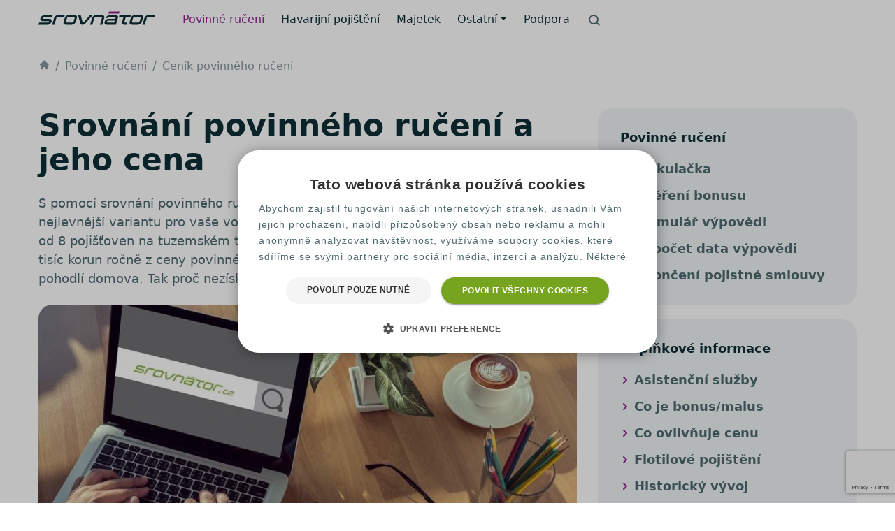

--- FILE ---
content_type: text/html; charset=UTF-8
request_url: https://www.srovnator.cz/povinne-ruceni-srovnani/
body_size: 18560
content:
<!doctype html>
<html lang="cs-CZ" prefix="og: http://ogp.me/ns#" class="no-js no-svg">

<head>
		<meta charset="UTF-8">
	<meta name="viewport" content="width=device-width, initial-scale=1">
	<link rel="profile" href="https://gmpg.org/xfn/11">
	<link rel="apple-touch-icon" sizes="180x180" href="https://www.srovnator.cz/wp-content/themes/pfp-theme-ng/favicons/apple-touch-icon.png">
	<link rel="icon" type="image/png" sizes="32x32" href="https://www.srovnator.cz/wp-content/themes/pfp-theme-ng/favicons/favicon-32x32.png">
	<link rel="icon" type="image/png" sizes="16x16" href="https://www.srovnator.cz/wp-content/themes/pfp-theme-ng/favicons/favicon-16x16.png">
	<link rel="manifest" href="https://www.srovnator.cz/wp-content/themes/pfp-theme-ng/favicons/site.webmanifest">
	<link rel="mask-icon" href="https://www.srovnator.cz/wp-content/themes/pfp-theme-ng/favicons/safari-pinned-tab.svg" color="#91278f">
	<link rel="shortcut icon" href="https://www.srovnator.cz/wp-content/themes/pfp-theme-ng/favicons/favicon.ico">
	<meta name="msapplication-TileColor" content="#ffffff">
	<meta name="msapplication-config" content="https://www.srovnator.cz/wp-content/themes/pfp-theme-ng/favicons/browserconfig.xml">
	<meta name="theme-color" content="#ffffff">

	<!-- Google Tag Manager -->
	<script>(function(w,d,s,l,i){ w[l]=w[l]||[];w[l].push({'gtm.start':
	new Date().getTime(),event:'gtm.js'});var f=d.getElementsByTagName(s)[0],
	j=d.createElement(s),dl=l!='dataLayer'?'&l='+l:'';j.async=true;j.src=
	'//www.googletagmanager.com/gtm.js?id='+i+dl;f.parentNode.insertBefore(j,f);
	 })(window,document,'script','dataLayer','GTM-PJCWLVW');</script>
	<!-- End Google Tag Manager -->
<script>
    !function(t,e){var o,n,p,r;e.__SV||(window.posthog=e,e._i=[],e.init=function(i,s,a){function g(t,e){var o=e.split(".");2==o.length&&(t=t[o[0]],e=o[1]),t[e]=function(){t.push([e].concat(Array.prototype.slice.call(arguments,0)))}}(p=t.createElement("script")).type="text/javascript",p.crossOrigin="anonymous",p.async=!0,p.src=s.api_host.replace(".i.posthog.com","-assets.i.posthog.com")+"/static/array.js",(r=t.getElementsByTagName("script")[0]).parentNode.insertBefore(p,r);var u=e;for(void 0!==a?u=e[a]=[]:a="posthog",u.people=u.people||[],u.toString=function(t){var e="posthog";return"posthog"!==a&&(e+="."+a),t||(e+=" (stub)"),e},u.people.toString=function(){return u.toString(1)+".people (stub)"},o="init be ws Ss me ys capture Ne calculateEventProperties xs register register_once register_for_session unregister unregister_for_session Rs getFeatureFlag getFeatureFlagPayload isFeatureEnabled reloadFeatureFlags updateEarlyAccessFeatureEnrollment getEarlyAccessFeatures on onFeatureFlags onSurveysLoaded onSessionId getSurveys getActiveMatchingSurveys renderSurvey canRenderSurvey canRenderSurveyAsync identify setPersonProperties group resetGroups setPersonPropertiesForFlags resetPersonPropertiesForFlags setGroupPropertiesForFlags resetGroupPropertiesForFlags reset get_distinct_id getGroups get_session_id get_session_replay_url alias set_config startSessionRecording stopSessionRecording sessionRecordingStarted captureException loadToolbar get_property getSessionProperty Is ks createPersonProfile Ps bs opt_in_capturing opt_out_capturing has_opted_in_capturing has_opted_out_capturing clear_opt_in_out_capturing $s debug Es getPageViewId captureTraceFeedback captureTraceMetric".split(" "),n=0;n<o.length;n++)g(u,o[n]);e._i.push([i,s,a])},e.__SV=1)}(document,window.posthog||[]);
    posthog.init('phc_rqWAQPXD1jsSbI63pQRP9pr2bDfPWRNsx5NC9Ls4ldW', {
        api_host: 'https://eu.i.posthog.com',
        defaults: '2025-05-24',
        person_profiles: 'identified_only', // or 'always' to create profiles for anonymous users as well
    })
</script><script>
window.JetpackScriptData = {"site":{"icon":"","title":"Srovnátor.cz","host":"unknown","is_wpcom_platform":false}};
</script>
<meta name='robots' content='index, follow, max-image-preview:large, max-snippet:-1, max-video-preview:-1' />
	<style>img:is([sizes="auto" i], [sizes^="auto," i]) { contain-intrinsic-size: 3000px 1500px }</style>
	
	<!-- This site is optimized with the Yoast SEO plugin v25.5 - https://yoast.com/wordpress/plugins/seo/ -->
	<title>Srovnání povinného ručení, srovnávač ceny povinného ručení - Srovnátor.cz</title>
	<meta name="description" content="Srovnání povinného ručení Vám pomůže ušetřit až tisíce korun ročně. Nabízíme vám srovnávač povinného ručení a cen od 8 pojišťoven na tuzemském trhu." />
	<link rel="canonical" href="https://www.srovnator.cz/povinne-ruceni-srovnani/" />
	<meta property="og:locale" content="cs_CZ" />
	<meta property="og:type" content="article" />
	<meta property="og:title" content="Srovnání povinného ručení, srovnávač ceny povinného ručení - Srovnátor.cz" />
	<meta property="og:description" content="Srovnání povinného ručení Vám pomůže ušetřit až tisíce korun ročně. Nabízíme vám srovnávač povinného ručení a cen od 8 pojišťoven na tuzemském trhu." />
	<meta property="og:url" content="https://www.srovnator.cz/povinne-ruceni-srovnani/" />
	<meta property="og:site_name" content="Srovnátor.cz" />
	<meta property="article:publisher" content="https://www.facebook.com/srovnator/" />
	<meta property="article:modified_time" content="2024-12-20T08:06:16+00:00" />
	<meta property="og:image" content="https://storage.googleapis.com/wp-resources/ng.srovnator.cz/2022/06/5cc161f9-povinne-ruceni-srovnani-770x475.webp" />
	<meta name="twitter:card" content="summary_large_image" />
	<meta name="twitter:site" content="@Srovnator_czech" />
	<meta name="twitter:label1" content="Est. reading time" />
	<meta name="twitter:data1" content="4 minutes" />
	<script type="application/ld+json" class="yoast-schema-graph">{"@context":"https://schema.org","@graph":[{"@type":"WebPage","@id":"https://www.srovnator.cz/povinne-ruceni-srovnani/","url":"https://www.srovnator.cz/povinne-ruceni-srovnani/","name":"Srovnání povinného ručení, srovnávač ceny povinného ručení - Srovnátor.cz","isPartOf":{"@id":"https://www.srovnator.cz/#website"},"primaryImageOfPage":{"@id":"https://www.srovnator.cz/povinne-ruceni-srovnani/#primaryimage"},"image":{"@id":"https://www.srovnator.cz/povinne-ruceni-srovnani/#primaryimage"},"thumbnailUrl":"https://storage.googleapis.com/wp-resources/ng.srovnator.cz/2022/06/5cc161f9-povinne-ruceni-srovnani-770x475.webp","datePublished":"2015-01-12T09:28:20+00:00","dateModified":"2024-12-20T08:06:16+00:00","description":"Srovnání povinného ručení Vám pomůže ušetřit až tisíce korun ročně. Nabízíme vám srovnávač povinného ručení a cen od 8 pojišťoven na tuzemském trhu.","breadcrumb":{"@id":"https://www.srovnator.cz/povinne-ruceni-srovnani/#breadcrumb"},"inLanguage":"cs-CZ","potentialAction":[{"@type":"ReadAction","target":["https://www.srovnator.cz/povinne-ruceni-srovnani/"]}]},{"@type":"ImageObject","inLanguage":"cs-CZ","@id":"https://www.srovnator.cz/povinne-ruceni-srovnani/#primaryimage","url":"https://storage.googleapis.com/wp-resources/ng.srovnator.cz/2022/06/5cc161f9-povinne-ruceni-srovnani-770x475.webp","contentUrl":"https://storage.googleapis.com/wp-resources/ng.srovnator.cz/2022/06/5cc161f9-povinne-ruceni-srovnani-770x475.webp"},{"@type":"BreadcrumbList","@id":"https://www.srovnator.cz/povinne-ruceni-srovnani/#breadcrumb","itemListElement":[{"@type":"ListItem","position":1,"name":"Povinné ručení","item":"https://www.srovnator.cz/povinne-ruceni/"},{"@type":"ListItem","position":2,"name":"Srovnání povinného ručení"}]},{"@type":"WebSite","@id":"https://www.srovnator.cz/#website","url":"https://www.srovnator.cz/","name":"Srovnátor.cz","description":"","potentialAction":[{"@type":"SearchAction","target":{"@type":"EntryPoint","urlTemplate":"https://www.srovnator.cz/?s={search_term_string}"},"query-input":{"@type":"PropertyValueSpecification","valueRequired":true,"valueName":"search_term_string"}}],"inLanguage":"cs-CZ"}]}</script>
	<!-- / Yoast SEO plugin. -->


<link rel='stylesheet' id='pfp-theme-ng-style-css' href='https://www.srovnator.cz/wp-content/themes/pfp-theme-ng/sass/style.css?ver=1.0.42' media='all' />
<link rel='stylesheet' id='ng-web2case-css-css' href='https://www.srovnator.cz/wp-content/plugins/web-to-case/css/ng-web2case.css?ver=6.8.2' media='all' />
<link rel='stylesheet' id='ng-fq-property-css' href='https://www.srovnator.cz/wp-content/plugins/ng-fast-quote-property/css/ng-fq-property.css?ver=6.8.2' media='all' />
<link rel='stylesheet' id='ng-fq-css' href='https://www.srovnator.cz/wp-content/plugins/ng-fast-quote/css/ng-fq.css?ver=0.1.3' media='all' />
<script src="https://www.srovnator.cz/wp-content/themes/pfp-theme-ng/js/jquery-3.6.0.min.js?ver=3.6.0" id="jquery-js"></script>
<script src="https://www.srovnator.cz/wp-content/themes/pfp-theme-ng/js/jquerymask-1.14.16.min.js?ver=1.14.16" id="jquery-mask-js"></script>
<script src="https://www.srovnator.cz/wp-content/themes/pfp-theme-ng/bootstrap/js/bootstrap.bundle.min.js?ver=1.0.42" id="pfp-theme-ng-bootstrap-bundle-js-js"></script>
<script src="https://www.srovnator.cz/wp-content/themes/pfp-theme-ng/js/main.min.js?ver=1.0.42.1" id="pfp-theme-ng-main-js"></script>
<script id="wp-review-slider-pro_plublic-min-js-extra">
var wprevpublicjs_script_vars = {"wpfb_nonce":"da5958be26","wpfb_ajaxurl":"https:\/\/www.srovnator.cz\/wp-admin\/admin-ajax.php","wprevpluginsurl":"https:\/\/www.srovnator.cz\/wp-content\/plugins\/wp-review-slider-pro","page_id":"3015"};
</script>
<link rel="https://api.w.org/" href="https://www.srovnator.cz/rest_api/" /><link rel="alternate" title="JSON" type="application/json" href="https://www.srovnator.cz/rest_api/wp/v2/pages/3015" /><link rel="alternate" title="oEmbed (JSON)" type="application/json+oembed" href="https://www.srovnator.cz/rest_api/oembed/1.0/embed?url=https%3A%2F%2Fwww.srovnator.cz%2Fpovinne-ruceni-srovnani%2F" />
<link rel="alternate" title="oEmbed (XML)" type="text/xml+oembed" href="https://www.srovnator.cz/rest_api/oembed/1.0/embed?url=https%3A%2F%2Fwww.srovnator.cz%2Fpovinne-ruceni-srovnani%2F&#038;format=xml" />
<!-- There is no amphtml version available for this URL. --><noscript><style id="rocket-lazyload-nojs-css">.rll-youtube-player, [data-lazy-src]{display:none !important;}</style></noscript><meta name="ahrefs-site-verification" content="9a8d9665eccf9cde268d7cc02ca50587e03d77fb94d82d36496aec7e55958b1c">
<meta name="google-site-verification" content="arVmis-wfRpQnkTnJrCxsJW-f2YliAyQE8vMl0vTO8Q" />
<script type="application/ld+json">
{ "@context": "http://schema.org",
  "@type": "Organization",
  "url": "https://www.srovnator.cz",
  "contactPoint": [
    { "@type": "ContactPoint",
      "telephone": "+420 226 289 777",
      "email": "info@srovnator.cz",
      "contactType": "customer service"
    } ] }
</script>
<script type="application/ld+json">{"@context": "http://schema.org/","@type": "LocalBusiness","name": "Srovnátor.cz","description": "Srovnátor.cz je online srovnávač pojištění, který provozuje společnost Suri Insurance Group a.s.","aggregateRating": {"@type": "AggregateRating","ratingValue": "4.9","ratingCount": "1920","bestRating": "5","worstRating": "1"},"image": "https://www.srovnator.cz/wp-content/uploads/logo-srovnator-1200.jpg", "address": {"@type": "PostalAddress","addressLocality": "Praha","addressRegion": "Czech Republic","addressCountry":"CZ","postalCode": "110 00","streetAddress": "Na Poříčí 1047/26"}, "telephone": "+420 226 289 777", "priceRange": "950 CZK"}</script><script type="application/ld+json">
    {
        "@context": "https://schema.org",
        "@type": "FAQPage",
        "mainEntity": [{
            "@type": "Question",
            "name": "Kolik stojí povinné ručení?",
            "acceptedAnswer": {
                "@type": "Answer",
                "text": "Cena povinného ručení je při svém výpočtu ovlivněna několika parametry. Je to například typ motorového vozidla, zdvihový objem motoru, účel užití vozidla a další. Nelze proto jednoznačně odpovědět. Chcete-li znát výši povinného ručení pro vaše vozidlo, využijte naši <a href='https://carb.srovnator.cz/'>kalkulačku</a> a možnosti srovnání cen povinného ručení během pár minut."
                }
            }, {
            "@type": "Question",
            "name": "Jak porovnat povinného ručení?",
            "acceptedAnswer": {
                "@type": "Answer",
                "text": "Pro srovnání povinného ručení lze využít online srovnávače povinného ručení. Více se o porovnání cen povinného ručení dozvíte na stránce <a href='https://www.srovnator.cz/povinne-ruceni-srovnani/'>Srovnání povinného ručení</a>."
                }
            }, {
            "@type": "Question",
            "name": "Co je potřeba ke sjednání povinného ručení?",
            "acceptedAnswer": {
                "@type": "Answer",
                "text": "Pokud využijete naši <a href='https://carb.srovnator.cz/'>kalkulačku povinného ručení</a>, pak vám ke sjednání pojištění auta stačí pouze SPZ vozu, případně základní údaje o vozidle, které najdete ve velkém technickém průkazu a vaše osobní údaje. Vše pak zvládnete z pohodlí domova za pár minut."
                }
            }
        ]
    }
</script></head>
<body class="wp-singular page-template-default page page-id-3015 page-child parent-pageid-2809 wp-theme-pfp-theme-ng s20 no-sidebar" itemscope itemtype="http://schema.org/WebPage">
		<div id="menu-area">
			<header>
				<nav class="navbar navbar-expand-lg navbar-light">
<div class="container-fluid">
<div class="d-flex align-items-center logo pb-2">					
							<a href="https://www.srovnator.cz">
								<picture>
									<source srcset="https://storage.googleapis.com/wp-resources/srovnator.cz/pfp-theme-ng/header/header-logo-srovnator.svg" data-no-lazy="1" type="image/svg+xml" rel="prefetch" width="167" height="19">
									<img src="https://storage.googleapis.com/wp-resources/srovnator.cz/pfp-theme-ng/header/header-logo-srovnator.webp" data-no-lazy="1" class="img-fluid" alt="Srovnátor - nesrovnatelně levnější pojištění" title="Srovnátor - nesrovnatelně levnější pojištění" rel="prefetch" width="167" height="19">
								</picture>
							</a>
						</div>
                       <button class="navbar-toggler" type="button" data-bs-toggle="collapse" data-bs-target="#navbarNavDropdown" aria-controls="navbarNavDropdown" aria-expanded="false" aria-label="Toggle navigation">
        <span class="navbar-toggler-icon"></span></button><div class="collapse navbar-collapse" id="navbarNavDropdown"><ul class="navbar-nav me-auto mt-3 mb-2 my-lg-0">
<li class="nav-item d-block d-lg-none mb-3">
		<form action="https://www.srovnator.cz/" method="get" class="container-fluid menu-search">
		  <div class="input-group">
		    <span class="sro-search-1 input-group-text bg-background border-0 text-dark-secondary" id="basic-addon1"></span>
			<input type="text" name="s" class="form-control form-control-lg bg-background border-0 text-dark-secondary" placeholder="Hledat..." aria-label="Search" aria-describedby="basic-addon1">
		  </div>
		</form></li><li class="nav-item d-lg-flex align-items-center active ">
<a href="https://www.srovnator.cz/povinne-ruceni/" class="nav-link lh-sm"><img src="https://storage.googleapis.com/wp-resources/srovnator.cz/pfp-theme-ng/header/menu-mobile-pov.webp" alt="Povinné ručení" width="64" height="56" class="d-lg-none me-3"><span class="pov "></span>Povinné ručení</a>
</li>
<li class="nav-item d-lg-flex align-items-center ">
<a href="https://www.srovnator.cz/havarijni-pojisteni/" class="nav-link lh-sm"><img src="https://storage.googleapis.com/wp-resources/srovnator.cz/pfp-theme-ng/header/menu-mobile-hav.webp" alt="Havarijní pojištění" width="64" height="56" class="d-lg-none me-3"><span class="hav "></span>Havarijní pojištění</a>
</li>
<li class="nav-item d-lg-flex align-items-center ">
<a href="https://www.srovnator.cz/pojisteni-majetku/" class="nav-link lh-sm"><img src="https://storage.googleapis.com/wp-resources/srovnator.cz/pfp-theme-ng/header/menu-mobile-maj.webp" alt="Majetek" width="64" height="56" class="d-lg-none me-3"><span class="maj "></span>Majetek</a>
</li>
<li class="nav-item dropdown d-lg-flex align-items-center  ">
<a href="https://www.srovnator.cz/ostatni/" class="nav-link dropdown-toggle" id="navbarDropdownMenuLink" role="button" data-bs-toggle="dropdown" aria-expanded="false">Ostatní</a>
<ul class="dropdown-menu" aria-labelledby="navbarDropdownMenuLink">
<li class="dropdown-item"><a href="https://www.srovnator.cz/overeni-bonusu-povinneho-ruceni/"><span class="sro-badge-check "></span>Ověření bonusu povinného ručení</a></li>

<li class="dropdown-item"><a href="https://www.srovnator.cz/povinne-ruceni-chytry-kalendar/"><span class="sro-calendar "></span>Výpočet data výpovědi</a></li>

<li class="dropdown-item"><a href="https://www.srovnator.cz/vypoved-povinneho-ruceni/"><span class="sro-logout "></span>Výpověď povinného ručení</a></li>

<li class="dropdown-item"><a href="https://www.srovnator.cz/pojisteni-domacnosti/"><span class="sro-briefcase "></span>Pojištění domácnosti</a></li>

<li class="dropdown-item"><a href="https://www.srovnator.cz/pojisteni-nemovitosti-kalkulacka/"><span class="sro-home "></span>Pojištění nemovitosti</a></li>

<li class="dropdown-item"><a href="https://www.srovnator.cz/pojistka-na-blbost-pojisteni-odpovednosti/"><span class="sro-help-hands "></span>Pojištění odpovědnosti</a></li>

<li class="dropdown-item"><a href="https://www.srovnator.cz/clanky/"><span class="sro-newspaper "></span>Magazín</a></li>

<li class="dropdown-item"><a href="/katalog-kalkulaci/"><span class="sro-trending-up "></span>Katalog kalkulací</a></li>
</ul>
</li>
<li class="nav-item d-lg-flex align-items-center ">
<a href="https://www.srovnator.cz/kontakt/" class="nav-link lh-sm"><span class=" "></span>Podpora</a>
</li>
<li id="ngbtns" class="nav-item search d-none d-lg-flex align-items-center pb-2" role="button" data-bs-toggle="offcanvas" data-bs-target="#offcanvasScrolling" aria-controls="offcanvasScrolling"><span class="sro-search-1"></span></li>
</ul>
<hr class="d-lg-none" />
</div>
</nav>
			</header>
		</div>

			<div id="breadcrumb-area" class="my-3 my-sm-4">
			<header>
				<nav aria-label="breadcrumb">
					<ol class="breadcrumb" itemprop="breadcrumb" itemscope="" itemtype="http://schema.org/BreadcrumbList"><li class="breadcrumb-item" itemprop="itemListElement" itemscope="" itemtype="http://schema.org/ListItem"><a itemscope="" itemtype="http://schema.org/Thing" itemprop="item" href="https://www.srovnator.cz" title="Srovnátor.cz" id="https://www.srovnator.cz/#breadcrumb"><span class="sro-home" itemprop="name" content="Srovnátor.cz"></span></a><meta itemprop="position" content="1"></li><li class="breadcrumb-item" itemprop="itemListElement" itemscope="" itemtype="http://schema.org/ListItem"><a itemscope="" itemtype="http://schema.org/Thing" itemprop="item" href="https://www.srovnator.cz/povinne-ruceni/" title="Povinné ručení" id="https://www.srovnator.cz/povinne-ruceni/#breadcrumb"><span itemprop="name">Povinné ručení</span></a><meta itemprop="position" content="2"></li><li class="breadcrumb-item active" itemprop="itemListElement" itemscope="" itemtype="http://schema.org/ListItem"><a href="https://www.srovnator.cz/povinne-ruceni-srovnani/" itemscope="" itemtype="http://schema.org/Thing" itemprop="item" title="Ceník povinného ručení" id="https://www.srovnator.cz/povinne-ruceni-srovnani/#breadcrumb"><span itemprop="name">Ceník povinného ručení</span></a><meta itemprop="position" content="3"></li></ol>				</nav>
			</header>

		</div>
	
<div id="main-area" class="container pt-4 mb-5">
	<main class="row">
		<article class="mb-5 col-lg-8">
							<h1>Srovnání povinného ručení a jeho cena</h1>

<p>S pomocí srovnání povinného ručení můžete zjistit, zda některá z pojišťoven nabízí nejlevnější variantu pro vaše vozidlo. My pro vás máme srovnání povinného ručení od 8 pojišťoven na tuzemském trhu. Srovnávač povinného ručení vám ušetří několik tisíc korun ročně z ceny povinného ručení a vy si můžete to nejlepší pojištění vybrat z pohodlí domova. Tak proč nezískat výhodné pojištění pro váš vůz ještě dnes?</p>

<img fetchpriority="high" decoding="async" src="https://storage.googleapis.com/wp-resources/ng.srovnator.cz/2022/06/5cc161f9-povinne-ruceni-srovnani-770x475.webp" alt="Srovnání povinného ručení  srovnávač povinného ručení" width="770" height="475" />

<div class="text-center"><a href="https://carb.srovnator.cz/" class="btnc  btn btn-primary my-4" title="Vyzkoušejte si pokročilé srovnání povinného ručení" rel="prefetch"><span class="sro-calculator me-2"></span>Spočítat povinné ručení</a></div>

<h2>Proč srovnávač povinného ručení?</h2>

<p>Protože srovnání cen povinného ručení vám pomůže ušetřit až tisíce korun ročně. Povinné ručení je pojištění, které musíte ze zákona mít, pokud provozujete motorové vozidlo zapsané v registru vozidel. Naštěstí je na českém trhu dost pojišťoven, mezi kterými můžete vhodné povinné ručení vybírat. A rozhodně se vyplatí srovnávat jednotlivé nabídky, protože za stejnou pojistku zaplatíte u různých pojišťoven různou cenu a ceny se mohou výrazně lišit. Je běžné, že najdete stejné povinné ručení a cena se může v závislosti na pojišťovně lišit až o tisíce korun ročně.</p>

<h2>Jak na srovnání povinného ručení chytře?</h2>

<p>Abyste nemuseli za zákonné pojištění platit víc než je nutné, je tu Srovnátor, který vám nabízí srovnání povinného ručení 8 pojišťoven. Stačí zadat základní údaje (identifikační údaje pojistníka a vozidla) do <a href="https://carb.srovnator.cz/" title="Kalkulačka povinného ručení">kalkulačky povinného ručení</a> a výsledek budete mít prakticky okamžitě. Sjednání celé smlouvy zvládnete z pohodlí domova, aniž byste museli chodit na pobočku pojišťovny.</p>

<h2>Srovnání povinného ručení &#8211; cena</h2>

<p>Neplaťte za povinné ručení zbytečně vysokou cenu. Srovnání povinného ručení vám dokáže ušetřit až 45 % z běžné ceny povinného ručení.</p>

<div class="table-responsive">
<table class="table table-striped table-borderless">
<thead>
<tr>
<th width="25%">Obsah motoru</th>
<th class="center" width="18.5%">Běžná cena</th>
<th class="center" width="18.5%">Naše cena</th>
<th class="center" width="18.5%">Úspora</th>
</tr>
</thead>
<tbody>
<tr>
<td><strong>do 1000 ccm</strong></td>
<td class="center">3 072 Kč</td>
<td class="center">1 614 Kč</td>
<td class="center">1 458 Kč</td>
</tr>
<tr>
<td><strong>1001 &#8211; 1200 ccm</strong></td>
<td class="center">3 330 Kč</td>
<td class="center">1 675 Kč</td>
<td class="center">1 655 Kč</td>
</tr>
<tr>
<td><strong>1201 &#8211; 1400 ccm</strong></td>
<td class="center">3 734 Kč</td>
<td class="center">1 780 Kč</td>
<td class="center">1 954 Kč</td>
</tr>
<tr>
<td><strong>1401 &#8211; 1600 ccm</strong></td>
<td class="center">3 932 Kč</td>
<td class="center">1 780 Kč</td>
<td class="center">2 152 Kč</td>
</tr>
<tr>
<td><strong>1601 &#8211; 1800 ccm</strong></td>
<td class="center">4 022 Kč</td>
<td class="center">1 705 Kč</td>
<td class="center">2 318 Kč</td>
</tr>
<tr>
<td><strong>1801 &#8211; 2000 ccm</strong></td>
<td class="center">4 354 Kč</td>
<td class="center">1 788 Kč</td>
<td class="center">2 566 Kč</td>
</tr>
<tr>
<td><strong>2001 &#8211; 2500 ccm</strong></td>
<td class="center">4 887 Kč</td>
<td class="center">1 901 Kč</td>
<td class="center">2 985 Kč</td>
</tr>
<tr>
<td><strong>nad 2501 ccm</strong></td>
<td class="center">5 198 Kč</td>
<td class="center">1 955 Kč</td>
<td class="center">3 243 Kč</td>
</tr>
</tbody>
</table>
</div>

<h2>Zjednodušte si sjednání povinného ručení</h2>
<p>Srovnávač povinného ručení a jeho kalkulačka vám usnadní hledání. Pohodlně a jednoduše zjistíte, která z pojišťoven nabízí nejvýhodnější sazby povinného ručení právě pro vás a vaše vozidlo. Pokud si však nevíte s něčím rady, nezoufejte a obraťte se na specializovaný tým Srovnátora. Kontaktovat nás můžete prostřednictvím e-mailu <a href="mailto:info@srovnator.cz">info@srovnator.cz</a> nebo na telefonním čísle 226&nbsp;289&nbsp;777.</p>

<h2>Srovnání pojištění auta Vám pomůže ušetřit</h2>
<p>Cena povinného ručení se mění každý rok, proto se pravidelně vracejte a porovnávejte aktuální nabídky. Změnou pojišťovny můžete ušetřit až tisíce korun ročně a čas, který strávíte výběrem nového pojištění, je minimální. Tak na co ještě čekáte? Srovnávejte, sjednávejte a hlavně šetřete. </p>

<div class="text-center"><a href="https://carb.srovnator.cz/" class="btnc  btn btn-primary my-4" title="Vyzkoušejte si pokročilé srovnání povinného ručení" rel="prefetch"><span class="sro-calculator me-2"></span>Spočítat povinné ručení</a></div>

<h2 class="mt-4">Nejčastěji kladené otázky &#8211; FAQ</h2>
<div class="accordion faq " id="accon0">
<div class="accordion-item">
        <h3 class="accordion-header " id="head-95218">
            <button class="accordion-button align-items-start collapsed" type="button" data-bs-toggle="collapse" data-bs-target="#item-6980" aria-expanded="true" aria-controls="item-6980">
            Kolik stojí povinné ručení?
            </button>
        </h3>
        <div id="item-6980" class="accordion-collapse collapse " aria-labelledby="head-95218" data-bs-parent="#accon0">
            <div class="accordion-body">
Cena povinného ručení je při svém výpočtu ovlivněna několika parametry. Je to například typ motorového vozidla, zdvihový objem motoru, účel užití vozidla a další. Nelze proto jednoznačně odpovědět. Chcete-li znát výši povinného ručení pro vaše vozidlo, využijte naši <a href="https://carb.srovnator.cz/">kalkulačku</a> a možnosti srovnání cen povinného ručení během pár minut. 
</div>
        </div>
    </div>
<div class="accordion-item">
        <h3 class="accordion-header " id="head-99765">
            <button class="accordion-button align-items-start collapsed" type="button" data-bs-toggle="collapse" data-bs-target="#item-7169" aria-expanded="true" aria-controls="item-7169">
            Jak porovnat povinného ručení?
            </button>
        </h3>
        <div id="item-7169" class="accordion-collapse collapse " aria-labelledby="head-99765" data-bs-parent="#accon0">
            <div class="accordion-body">
Pro srovnání povinného ručení lze využít online srovnávače povinného ručení. Více se o porovnání cen povinného ručení dozvíte na stránce <a href="/povinne-ruceni-srovnani/">Srovnání povinného ručení</a>.
</div>
        </div>
    </div>
<div class="accordion-item">
        <h3 class="accordion-header " id="head-63592">
            <button class="accordion-button align-items-start collapsed" type="button" data-bs-toggle="collapse" data-bs-target="#item-79751" aria-expanded="true" aria-controls="item-79751">
            Co je potřeba ke sjednání povinného ručení?
            </button>
        </h3>
        <div id="item-79751" class="accordion-collapse collapse " aria-labelledby="head-63592" data-bs-parent="#accon0">
            <div class="accordion-body">
Pokud využijete naši <a href="https://carb.srovnator.cz/">kalkulačku povinného ručení</a>, pak vám ke sjednání pojištění auta stačí pouze SPZ vozu, případně základní údaje o vozidle, které najdete ve velkém technickém průkazu a vaše osobní údaje. Vše pak zvládnete z pohodlí domova za pár minut.
</div>
        </div>
    </div>
</div>

<aside class="border-top-delimiter mt-5">
        
                <header>
                    <div class="h3 my-5">Články</div>
                </header>

                
<div class="card post-card-detail border-0">
	<div class="row">
		<div class="col-sm-4">
			<a href="https://www.srovnator.cz/clanky/jak-usetrit-za-elektrinu-tipy-pro-celou-domacnost/"><img width="472" height="260" src="https://storage.googleapis.com/wp-resources/srovnator.cz/ng/2022/11/jak-usetrit-za-elektrinu-tipy-pro-celou-domacnost-472x260.webp" class="img-fluid rounded-20 wp-post-image wp-stateless-item" alt="Jak ušetřit za elektřinu – tipy pro celou domácnost" srcset="https://storage.googleapis.com/wp-resources/srovnator.cz/ng/2022/11/jak-usetrit-za-elektrinu-tipy-pro-celou-domacnost-236x130.webp 236w, https://storage.googleapis.com/wp-resources/srovnator.cz/ng/2022/11/jak-usetrit-za-elektrinu-tipy-pro-celou-domacnost-472x260.webp 472w" sizes="(min-width: 575px) 236px, 100vw" title="Jak ušetřit za elektřinu – tipy pro celou domácnost" decoding="async" data-image-size="thumbnail-archive-2x" data-stateless-media-bucket="wp-resources" data-stateless-media-name="srovnator.cz/ng/2022/11/jak-usetrit-za-elektrinu-tipy-pro-celou-domacnost.webp" /></a>		</div>
		<div class="col-sm-8">
		<div class="card-body p-0 pt-2">
			<p class="card-text mb-1">07.10.2024・<a href="/clanky/ostatni/">Ostatní</a></p>
			<a href="https://www.srovnator.cz/clanky/jak-usetrit-za-elektrinu-tipy-pro-celou-domacnost/" class="card-title lh-sm h4 d-block">Jak ušetřit za elektřinu – tipy pro celou domácnost</a>		</div>
		</div>
	</div>
</div>
<div class="card post-card-detail border-0">
	<div class="row">
		<div class="col-sm-4">
			<a href="https://www.srovnator.cz/clanky/vybava-kterou-si-nesmite-zapomenout-do-divociny/"><img width="472" height="260" src="https://storage.googleapis.com/wp-resources/srovnator.cz/ng/2022/06/7a616cc4-26-2-2018-vybava-kterou-si-nesmite-zapomenout-do-divociny-472x260.jpg" class="img-fluid rounded-20 wp-post-image wp-stateless-item" alt="Výbava, kterou si nesmíte zapomenout do divočiny" srcset="https://storage.googleapis.com/wp-resources/srovnator.cz/ng/2022/06/7a616cc4-26-2-2018-vybava-kterou-si-nesmite-zapomenout-do-divociny-236x130.jpg 236w, https://storage.googleapis.com/wp-resources/srovnator.cz/ng/2022/06/7a616cc4-26-2-2018-vybava-kterou-si-nesmite-zapomenout-do-divociny-472x260.jpg 472w" sizes="(min-width: 575px) 236px, 100vw" title="Výbava, kterou si nesmíte zapomenout do divočiny" decoding="async" data-image-size="thumbnail-archive-2x" data-stateless-media-bucket="wp-resources" data-stateless-media-name="srovnator.cz/ng/2022/06/7a616cc4-26-2-2018-vybava-kterou-si-nesmite-zapomenout-do-divociny.jpg" /></a>		</div>
		<div class="col-sm-8">
		<div class="card-body p-0 pt-2">
			<p class="card-text mb-1">30.09.2024・<a href="/clanky/cestovni-pojisteni/">Cestovní pojištění</a></p>
			<a href="https://www.srovnator.cz/clanky/vybava-kterou-si-nesmite-zapomenout-do-divociny/" class="card-title lh-sm h4 d-block">Výbava, kterou si nesmíte zapomenout do divočiny</a>		</div>
		</div>
	</div>
</div>
<div class="card post-card-detail border-0">
	<div class="row">
		<div class="col-sm-4">
			<a href="https://www.srovnator.cz/clanky/lekarska-prohlidka-ridice/"><img width="472" height="260" src="https://storage.googleapis.com/wp-resources/srovnator.cz/ng/2022/06/1f989999-lekarska-prohlidka-ridice2-472x260.jpg" class="img-fluid rounded-20 wp-post-image wp-stateless-item" alt="Lékařská prohlídka řidiče – povinnost všech seniorů" srcset="https://storage.googleapis.com/wp-resources/srovnator.cz/ng/2022/06/1f989999-lekarska-prohlidka-ridice2-236x130.jpg 236w, https://storage.googleapis.com/wp-resources/srovnator.cz/ng/2022/06/1f989999-lekarska-prohlidka-ridice2-472x260.jpg 472w" sizes="(min-width: 575px) 236px, 100vw" title="Lékařská prohlídka řidiče – povinnost všech seniorů" decoding="async" data-image-size="thumbnail-archive-2x" data-stateless-media-bucket="wp-resources" data-stateless-media-name="srovnator.cz/ng/2022/06/1f989999-lekarska-prohlidka-ridice2.jpg" /></a>		</div>
		<div class="col-sm-8">
		<div class="card-body p-0 pt-2">
			<p class="card-text mb-1">26.07.2024・<a href="/clanky/ostatni/">Ostatní</a></p>
			<a href="https://www.srovnator.cz/clanky/lekarska-prohlidka-ridice/" class="card-title lh-sm h4 d-block">Lékařská prohlídka řidiče – povinnost všech seniorů</a>		</div>
		</div>
	</div>
</div>        <p><a href="/clanky/"><i class="sro-chevron-right"></i> Všechny články</a></p>
	</aside>		</article>
		<aside class="sidebar col-lg-4">
			<div class="menu-block widget"><h2>Povinné ručení</h2><ul><li class="nav-item"><a href="https://carb.srovnator.cz/">Kalkulačka</a></li>
<li class="nav-item"><a href="https://www.srovnator.cz/overeni-bonusu-povinneho-ruceni/">Ověření bonusu</a></li>
<li class="nav-item"><a href="https://www.srovnator.cz/povinne-ruceni-generator-vypovedi/">Formulář výpovědi</a></li>
<li class="nav-item"><a href="https://www.srovnator.cz/povinne-ruceni-chytry-kalendar/">Výpočet data výpovědi</a></li>
<li class="nav-item"><a href="https://www.srovnator.cz/vypoved-povinneho-ruceni/">Ukončení pojistné smlouvy</a></li>
</ul></div><div class="menu-block widget"><h2>Doplňkové informace</h2><ul><li class="nav-item"><a href="https://www.srovnator.cz/povinne-ruceni-asistencni-sluzby/">Asistenční služby</a></li>
<li class="nav-item"><a href="https://www.srovnator.cz/povinne-ruceni-bonus-malus/">Co je bonus/malus</a></li>
<li class="nav-item"><a href="https://www.srovnator.cz/jak-se-pocita-povinne-ruceni/">Co ovlivňuje cenu</a></li>
<li class="nav-item"><a href="https://www.srovnator.cz/flotilove-pojisteni/">Flotilové pojištění</a></li>
<li class="nav-item"><a href="https://www.srovnator.cz/historicky-vyvoj-povinneho-ruceni/">Historický vývoj</a></li>
<li class="nav-item"><a href="https://www.srovnator.cz/povinne-ruceni-sjednani/">Jak sjednat povinné ručení online</a></li>
<li class="nav-item"><a href="https://www.srovnator.cz/kratkodobe-povinne-ruceni/">Krátkodobé povinné ručení</a></li>
<li class="nav-item"><a href="https://www.srovnator.cz/nejcastejsi-otazky-a-odpovedi/">Nejčastější otázky a odpovědi</a></li>
<li class="nav-item"><a href="https://www.srovnator.cz/nejlevnejsi-pojisteni-auta/">Nejlevnější pojištění auta</a></li>
<li class="nav-item"><a href="https://www.srovnator.cz/pojisteni-auta-do-zahranici/">Pojištění auta do zahraničí</a></li>
<li class="nav-item"><a href="https://www.srovnator.cz/pojisteni-auta-proti-kradezi/">Pojištění auta proti krádeži</a></li>
<li class="nav-item"><a href="https://www.srovnator.cz/povinne-ruceni-porovnani/">Porovnání povinného ručení</a></li>
<li class="nav-item"><a href="https://www.srovnator.cz/povinne-ruceni-auta/">Povinné ručení auta</a></li>
<li class="nav-item"><a href="https://www.srovnator.cz/povinne-ruceni-ctyrkolky/">Povinné ručení na čtyřkolku</a></li>
<li class="nav-item"><a href="https://www.srovnator.cz/povinne-ruceni-motocyklu/">Povinné ručení motocyklu</a></li>
<li class="nav-item"><a href="https://www.srovnator.cz/povinne-ruceni-na-moped/">Povinné ručení na moped</a></li>
<li class="nav-item"><a href="https://www.srovnator.cz/povinne-ruceni-na-privesny-vozik/">Povinné ručení na přívěsný vozík</a></li>
<li class="nav-item"><a href="https://www.srovnator.cz/povinne-ruceni-na-tahace/">Povinné ručení na tahač</a></li>
<li class="nav-item"><a href="https://www.srovnator.cz/povinne-ruceni-na-traktor/">Povinné ručení na traktor</a></li>
<li class="nav-item"><a href="https://www.srovnator.cz/srovnani-povinne-ruceni-havarijni-pojisteni/">Rozdíl mezi povinným ručením a havarijním pojištěním</a></li>
<li class="active nav-item"><a href="https://www.srovnator.cz/povinne-ruceni-srovnani/" aria-current="page">Srovnání povinného ručení</a></li>
<li class="nav-item"><a href="https://www.srovnator.cz/zakon-o-povinnem-ruceni/">Zákon o povinném ručení</a></li>
<li class="nav-item"><a href="https://www.srovnator.cz/zakonne-pojisteni-vozidel/">Zákonné pojištění vozidel</a></li>
<li class="nav-item"><a href="https://www.srovnator.cz/zelena-karta/">Zelená karta</a></li>
</ul></div><div class="widget "><h2>Kategorie článků</h2><ul>
<li><a href="/clanky/" title="Aktuality ze světa pojištění">Všechny články <span class="count-article">(1005)</span></a></li>
<li><a href="/clanky/povinne-ruceni/" title="Aktuality ze světa pojištění - kategorie Povinné ručení">Povinné ručení <span class="count-article">(146)</span></a></li>
<li><a href="/clanky/havarijni-pojisteni/" title="Aktuality ze světa pojištění - kategorie Havarijní pojištění">Havarijní pojištění <span class="count-article">(97)</span></a></li>
<li><a href="/clanky/pojisteni-majetku/" title="Aktuality ze světa pojištění - kategorie Pojištění majetku">Pojištění majetku <span class="count-article">(73)</span></a></li>
<li><a href="/clanky/cestovni-pojisteni/" title="Aktuality ze světa pojištění - kategorie Cestovní pojištění">Cestovní pojištění <span class="count-article">(196)</span></a></li>
<li><a href="/clanky/ostatni/" title="Aktuality ze světa pojištění - kategorie Ostatní">Ostatní <span class="count-article">(440)</span></a></li>
<li><a href="/clanky/stk/" title="Aktuality ze světa pojištění - kategorie STK">STK <span class="count-article">(30)</span></a></li>
<li><a href="/clanky/registr-vozidel/" title="Aktuality ze světa pojištění - kategorie Registr vozidel">Registr vozidel<span class="count-article">(25)</span></a></li>
</ul></div><div class="widget sticky-lg-top"><h2>Online kalkulačky</h2><ul class="calc-menu">
<li><a href="/povinne-ruceni/"><img src="https://storage.googleapis.com/wp-resources/srovnator.cz/pfp-theme-ng/widget/calc-menu-pov.webp" alt="Povinné ručení" width="48" height="48"> Povinné ručení</a></li>
<li><a href="/havarijni-pojisteni/"><img src="https://storage.googleapis.com/wp-resources/srovnator.cz/pfp-theme-ng/widget/calc-menu-hav.webp" alt="Havarijní pojištění" width="48" height="48"> Havarijní pojištění</a></li>
<li><a href="/cestovni-pojisteni/"><img src="https://storage.googleapis.com/wp-resources/srovnator.cz/pfp-theme-ng/widget/calc-menu-ces.webp" alt="Cestovní pojištění" width="48" height="48"> Cestovní pojištění</a></li>
<li><a href="/pojisteni-domacnosti/"><img src="https://storage.googleapis.com/wp-resources/srovnator.cz/pfp-theme-ng/widget/calc-menu-maj.webp" alt="Pojištění domácnosti" width="48" height="48"> Pojištění domácnosti</a></li>
</ul></div>		</aside>
	</main>
</div>
					<div id="prefooter-area" class="d-none d-md-block">
				<aside role="complementary">
					<div>
						<div>
							<div class="h4">Online pojištění</div>
<ul class="product-menu">
<li><a href="/povinne-ruceni/"><img src="https://storage.googleapis.com/wp-resources/srovnator.cz/pfp-theme-ng/footer/footer-povinne-ruceni.webp" alt="Povinné ručení" width="40" height="40"> Povinné ručení</a></li>
<li><a href="/havarijni-pojisteni/"><img src="https://storage.googleapis.com/wp-resources/srovnator.cz/pfp-theme-ng/footer/footer-havarijni-pojisteni.webp" alt="Havarijní pojištění" width="40" height="40"> Havarijní pojištění</a></li>
<li><a href="/pojisteni-domacnosti/"><img src="https://storage.googleapis.com/wp-resources/srovnator.cz/pfp-theme-ng/footer/footer-pojisteni-domacnosti.webp" alt="Pojištění domácnosti" width="40" height="40"> Pojištění domácnosti</a></li>
</ul>						</div>
						<div>
							<div class="h4">Pojišťovny</div>
<ul>
<li><a href="/allianz-pojistovna/">Allianz</a></li>
<li><a href="/uniqa-insurance-group/">Uniqa Insurance Group</a></li>
<li><a href="/axa-assistance/">AXA Assistance</a></li>
<li><a href="/ceska-pojistovna/">Generali Česká pojišťovna</a></li>
<li><a href="/ceska-podnikatelska-pojistovna/">ČPP</a></li>
<li><a href="/csob-pojistovna/">ČSOB</a></li>
<li><a href="/direct-pojistovna/">Direct pojišťovna</a></li>
<li><a href="/kooperativa-pojistovna/">Kooperativa</a></li>
<li><a href="/slavia-pojistovna/">Slavia</a></li>
<li><a href="/uniqa-pojistovna/">UNIQA</a></li>
</ul>						</div>
						<div>
							<div class="h4">Mohlo by vás zajímat</div>
<ul>
    <li><a href="/povinne-ruceni/kalkulacka/">Povinné ručení kalkulačka</a></li>
    <li><a href="/havarijni-pojisteni/kalkulacka/">Havarijní pojištění kalkulačka</a></li>
    <li><a href="/vypoved-povinneho-ruceni/">Výpověď povinného ručení</a></li>
    <li><a href="/nejlevnejsi-pojisteni-auta/">Pojištění auta</a></li>
    <li><a href="/povinne-ruceni-porovnani/">Porovnání povinného ručení</a></li>
    <li><a href="/zakonne-pojisteni-vozidel/">Zákonné pojištění vozidel</a></li>
    <li><a href="/kupni-smlouva-na-auto/">Kupní smlouva na auto</a></li>
    <li><a href="/plna-moc-k-prepisu-vozidla/">Plná moc k přepisu vozidla</a></li>
    <li><a href="/povinne-ruceni-motocyklu/">Povinné ručení na motorku</a></li>
    <li><a href="/povinne-ruceni-srovnani/">Srovnání povinného ručení</a></li>
</ul>						</div>
						<div>
							<div class="h4">Kategorie článků</div>
<ul>
<li><a href="/clanky/" class="" title="Aktuality ze světa pojištění">Všechny články <span class="count-article">(1005)</span></a></li>
<li><a href="/clanky/povinne-ruceni/" class="" title="Aktuality ze světa pojištění - kategorie Povinné ručení">Povinné ručení <span class="count-article">(146)</span></a></li>
<li><a href="/clanky/havarijni-pojisteni/" class="" title="Aktuality ze světa pojištění - kategorie Havarijní pojištění">Havarijní pojištění <span class="count-article">(97)</span></a></li>
<li><a href="/clanky/pojisteni-majetku/" class="" title="Aktuality ze světa pojištění - kategorie Pojištění majetku">Pojištění majetku <span class="count-article">(73)</span></a></li>
<li><a href="/clanky/ostatni/" class="" title="Aktuality ze světa pojištění - kategorie Ostatní">Ostatní <span class="count-article">(440)</span></a></li>
</ul>						</div>
					</div>
				</aside>
			</div>
				<div id="footer-area">
			<footer>
									<div class="d-none d-md-flex">
						<section class="logos">
							<aside class="loga">
    <a href="/allianz-pojistovna/" title="Allianz pojišťovna">
        <picture>
            <source srcset="https://storage.googleapis.com/wp-resources/srovnator.cz/pfp-theme-ng/footer/footer-logo-allianz.svg?v2" data-no-lazy="1" type="image/svg+xml" width="79" height="44">
            <img src="https://storage.googleapis.com/wp-resources/srovnator.cz/pfp-theme-ng/footer/footer-logo-allianz.webp?v2" data-no-lazy="1" alt="Allianz pojišťovna" title="Allianz pojišťovna" width="79" height="44">
        </picture>
    </a>
    <a href="/ceska-pojistovna/" title="Generali Česká pojišťovna">
        <picture>
            <source srcset="https://storage.googleapis.com/wp-resources/srovnator.cz/pfp-theme-ng/footer/footer-logo-generali-cp.svg" data-no-lazy="1" type="image/svg+xml" width="79" height="44">
            <img src="https://storage.googleapis.com/wp-resources/srovnator.cz/pfp-theme-ng/footer/footer-logo-generali-cp.webp" data-no-lazy="1" alt="Generali Česká pojišťovna" title="Generali Česká pojišťovna" width="79" height="44">
        </picture>
    </a>
    <a href="/ceska-podnikatelska-pojistovna/" title="Česká podnikatelská pojišťovna">
        <picture>
            <source srcset="https://storage.googleapis.com/wp-resources/srovnator.cz/pfp-theme-ng/footer/footer-logo-cpp.svg" data-no-lazy="1" type="image/svg+xml" width="79" height="44">
            <img src="https://storage.googleapis.com/wp-resources/srovnator.cz/pfp-theme-ng/footer/footer-logo-cpp.webp" data-no-lazy="1" alt="Česká podnikatelská pojišťovna" title="Česká podnikatelská pojišťovna" width="79" height="44">
        </picture>
    </a>
    <a href="/csob-pojistovna/" title="ČSOB pojišťovna">
        <picture>
            <source srcset="https://storage.googleapis.com/wp-resources/srovnator.cz/pfp-theme-ng/footer/footer-logo-csob.svg" data-no-lazy="1" type="image/svg+xml" width="79" height="44">
            <img src="https://storage.googleapis.com/wp-resources/srovnator.cz/pfp-theme-ng/footer/footer-logo-csob.webp" data-no-lazy="1" alt="ČSOB pojišťovna" title="ČSOB pojišťovna" width="79" height="44">
        </picture>
    </a>
    <a href="/kooperativa-pojistovna/" title="Kooperativa pojišťovna">
        <picture>
            <source srcset="https://storage.googleapis.com/wp-resources/srovnator.cz/pfp-theme-ng/footer/footer-logo-kooperativa.svg" data-no-lazy="1" type="image/svg+xml" width="79" height="44">
            <img src="https://storage.googleapis.com/wp-resources/srovnator.cz/pfp-theme-ng/footer/footer-logo-kooperativa.webp" data-no-lazy="1" alt="Kooperativa pojišťovna" title="Kooperativa pojišťovna" width="79" height="44">
        </picture>
    </a>
    <a href="/direct-pojistovna/" title="DIRECT pojišťovna">
        <picture>
            <source srcset="https://storage.googleapis.com/wp-resources/srovnator.cz/pfp-theme-ng/footer/footer-logo-direct-pojistovna.svg?v2" data-no-lazy="1" type="image/svg+xml" width="79" height="44">
            <img src="https://storage.googleapis.com/wp-resources/srovnator.cz/pfp-theme-ng/footer/footer-logo-direct-pojistovna.webp?v2" data-no-lazy="1" alt="DIRECT pojišťovna" title="DIRECT pojišťovna" width="79" height="44">
        </picture>
    </a>
    <a href="/pojistovny/" title="Pojišťovna VZP">
        <picture>
            <source srcset="https://storage.googleapis.com/wp-resources/srovnator.cz/pfp-theme-ng/footer/footer-logo-pvzp.svg" data-no-lazy="1" type="image/svg+xml" width="79" height="44">
            <img src="https://storage.googleapis.com/wp-resources/srovnator.cz/pfp-theme-ng/footer/footer-logo-pvzp.webp" data-no-lazy="1" alt="Pojišťovna VZP" title="Pojišťovna VZP" width="79" height="44">
        </picture>
    </a>
    <a href="/pillow-pojistovna/" title="Pillow pojišťovna">
        <picture>
            <source srcset="https://storage.googleapis.com/wp-resources/srovnator.cz/pfp-theme-ng/footer/footer-logo-pillow.svg" data-no-lazy="1" type="image/svg+xml" width="79" height="44">
            <img src="https://storage.googleapis.com/wp-resources/srovnator.cz/pfp-theme-ng/footer/footer-logo-pillow.webp" data-no-lazy="1" alt="Pillow pojišťovna" title="Pillow pojišťovna" width="79" height="44">
        </picture>
    </a>
    <a href="/slavia-pojistovna/" title="Slavia pojišťovna">
        <picture>
            <source srcset="https://storage.googleapis.com/wp-resources/srovnator.cz/pfp-theme-ng/footer/footer-logo-slavia.svg" data-no-lazy="1" type="image/svg+xml" width="79" height="44">
            <img src="https://storage.googleapis.com/wp-resources/srovnator.cz/pfp-theme-ng/footer/footer-logo-slavia.webp" data-no-lazy="1" alt="Slavia pojišťovna" title="Slavia pojišťovna" width="79" height="44">
        </picture>
    </a>
    <a href="/uniqa-pojistovna/" title="UNIQA pojišťovna">
        <picture>
            <source srcset="https://storage.googleapis.com/wp-resources/srovnator.cz/pfp-theme-ng/footer/footer-logo-uniqa.svg" data-no-lazy="1" type="image/svg+xml" width="79" height="44">
            <img src="https://storage.googleapis.com/wp-resources/srovnator.cz/pfp-theme-ng/footer/footer-logo-uniqa.webp" data-no-lazy="1" alt="UNIQA pojišťovna" title="UNIQA pojišťovna" width="79" height="44">
        </picture>
    </a>
</aside>					
						</section>
					</div>
					<div class="d-none d-md-block">
						<div>
							<hr>
						</div>
					</div>
								<div>
					
						<section class="social d-block d-md-none">
							<picture>
  <source srcset="https://storage.googleapis.com/wp-resources/srovnator.cz/pfp-theme-ng/footer/footer-logo-srovnator.svg" type="image/svg+xml">
  <img src="https://storage.googleapis.com/wp-resources/srovnator.cz/pfp-theme-ng/footer/footer-logo-srovnator.webp" width="167" height="19" alt="Logo Srovnator.cz">
</picture>
<div class="h5 my-4">
Srovnání veškerých nabídek<br> pojištění na trhu. 
</div>
<ul class="list-inline">
    <li class="list-inline-item">
        <a href="https://www.facebook.com/srovnator/" title="Facebook" rel="noopener" target="_blank">
            <picture>
                <source srcset="https://storage.googleapis.com/wp-resources/srovnator.cz/pfp-theme-ng/footer/footer-logo-facebook.svg" type="image/svg+xml" width="20" height="20">
                <img src="https://storage.googleapis.com/wp-resources/srovnator.cz/pfp-theme-ng/footer/footer-logo-facebook-negative.webp" alt="Logo Facebook" width="20" height="20">
            </picture>
        </a>
    </li>
    <li class="list-inline-item">
        <a href="https://www.instagram.com/srovnator/" title="Instagram" rel="noopener" target="_blank">
            <picture>
                <source srcset="https://storage.googleapis.com/wp-resources/srovnator.cz/pfp-theme-ng/footer/footer-logo-instagram.svg" type="image/svg+xml" width="20" height="20">
                <img src="https://storage.googleapis.com/wp-resources/srovnator.cz/pfp-theme-ng/footer/footer-logo-instagram-negative.webp" alt="Logo Instgram" width="20" height="20">
            </picture>
        </a>
    </li>
    <li class="list-inline-item">
        <a href="https://srovnator.tumblr.com/" title="Tumblr" rel="noopener" target="_blank">
            <picture>
                <source srcset="https://storage.googleapis.com/wp-resources/srovnator.cz/pfp-theme-ng/footer/footer-logo-tumblr.svg" type="image/svg+xml" width="20" height="20">
                <img src="https://storage.googleapis.com/wp-resources/srovnator.cz/pfp-theme-ng/footer/footer-logo-tumblr-negative.webp" alt="Logo Tumblr" width="20" height="20">
            </picture>
        </a>
    </li>
    <li class="list-inline-item">
        <a href="https://www.youtube.com/user/Srovnator/" title="Youtube" rel="noopener" target="_blank">
            <picture>
                <source srcset="https://storage.googleapis.com/wp-resources/srovnator.cz/pfp-theme-ng/footer/footer-logo-youtube.svg" type="image/svg+xml" width="20" height="20">
                <img src="https://storage.googleapis.com/wp-resources/srovnator.cz/pfp-theme-ng/footer/footer-logo-youtube-negative.webp" alt="Logo YouTube" width="20" height="20">
            </picture>
        </a>
    </li>
    <li class="list-inline-item">
        <a href="https://www.linkedin.com/company/srovnator-cz" title="LinkedIn" rel="noopener" target="_blank">
            <picture>
                <source srcset="https://storage.googleapis.com/wp-resources/srovnator.cz/pfp-theme-ng/footer/footer-logo-linkedin.svg" type="image/svg+xml" width="20" height="20">
                <img src="https://storage.googleapis.com/wp-resources/srovnator.cz/pfp-theme-ng/footer/footer-logo-linkedin-negative.webp" alt="Logo LinkedIn" width="20" height="20">
            </picture>
        </a>
    </li>
    <li class="list-inline-item">
        <a href="https://twitter.com/Srovnator_czech" title="Twitter" rel="noopener" target="_blank">
            <picture>
                <source srcset="https://storage.googleapis.com/wp-resources/srovnator.cz/pfp-theme-ng/footer/footer-logo-x.svg" type="image/svg+xml" width="20" height="20">
                <img src="https://storage.googleapis.com/wp-resources/srovnator.cz/pfp-theme-ng/footer/footer-logo-x-negative-2.webp" alt="Logo Twitter" width="20" height="20">
            </picture>
        </a>
    </li>
    <li class="list-inline-item">
        <a href="/customfeed/" title="RSS" rel="noopener" target="_blank">
            <picture>
                <source srcset="https://storage.googleapis.com/wp-resources/srovnator.cz/pfp-theme-ng/footer/footer-logo-rss.svg" type="image/svg+xml" width="20" height="20">
                <img src="https://storage.googleapis.com/wp-resources/srovnator.cz/pfp-theme-ng/footer/footer-logo-rss-negative.webp" alt="Logo RSS" width="20" height="20">
            </picture>
        </a>
    </li>
  </ul>						</section>
					
											<section class="social d-none d-md-block">
							<picture>
  <source srcset="https://storage.googleapis.com/wp-resources/srovnator.cz/pfp-theme-ng/footer/footer-logo-srovnator.svg" type="image/svg+xml">
  <img src="https://storage.googleapis.com/wp-resources/srovnator.cz/pfp-theme-ng/footer/footer-logo-srovnator.webp" width="167" height="19" alt="Logo Srovnator.cz">
</picture>
<div class="h5 my-4">
Zasloužíte si pojištění,<br> které vás opravdu ochrání
</div>
<ul class="list-inline">
    <li class="list-inline-item">
        <a href="https://www.facebook.com/srovnator/" title="Facebook" rel="noopener" target="_blank">
            <picture>
                <source srcset="https://storage.googleapis.com/wp-resources/srovnator.cz/pfp-theme-ng/footer/footer-logo-facebook.svg" type="image/svg+xml" width="20" height="20">
                <img src="https://storage.googleapis.com/wp-resources/srovnator.cz/pfp-theme-ng/footer/footer-logo-facebook-negative.webp" alt="Logo Facebook" width="20" height="20">
            </picture>
        </a>
    </li>
    <li class="list-inline-item">
        <a href="https://www.instagram.com/srovnatorcz/" title="Instagram" rel="noopener" target="_blank">
            <picture>
                <source srcset="https://storage.googleapis.com/wp-resources/srovnator.cz/pfp-theme-ng/footer/footer-logo-instagram.svg" type="image/svg+xml" width="20" height="20">
                <img src="https://storage.googleapis.com/wp-resources/srovnator.cz/pfp-theme-ng/footer/footer-logo-instagram-negative.webp" alt="Logo Instgram" width="20" height="20">
            </picture>
        </a>
    </li>
    <li class="list-inline-item">
        <a href="https://srovnator.tumblr.com/" title="Tumblr" rel="noopener" target="_blank">
            <picture>
                <source srcset="https://storage.googleapis.com/wp-resources/srovnator.cz/pfp-theme-ng/footer/footer-logo-tumblr.svg" type="image/svg+xml" width="20" height="20">
                <img src="https://storage.googleapis.com/wp-resources/srovnator.cz/pfp-theme-ng/footer/footer-logo-tumblr-negative.webp" alt="Logo Tumblr" width="20" height="20">
            </picture>
        </a>
    </li>
    <li class="list-inline-item">
        <a href="https://www.youtube.com/user/Srovnator/" title="Youtube" rel="noopener" target="_blank">
            <picture>
                <source srcset="https://storage.googleapis.com/wp-resources/srovnator.cz/pfp-theme-ng/footer/footer-logo-youtube.svg" type="image/svg+xml" width="20" height="20">
                <img src="https://storage.googleapis.com/wp-resources/srovnator.cz/pfp-theme-ng/footer/footer-logo-youtube-negative.webp" alt="Logo YouTube" width="20" height="20">
            </picture>
        </a>
    </li>
    <li class="list-inline-item">
        <a href="https://www.linkedin.com/company/srovnator-cz" title="LinkedIn" rel="noopener" target="_blank">
            <picture>
                <source srcset="https://storage.googleapis.com/wp-resources/srovnator.cz/pfp-theme-ng/footer/footer-logo-linkedin.svg" type="image/svg+xml" width="20" height="20">
                <img src="https://storage.googleapis.com/wp-resources/srovnator.cz/pfp-theme-ng/footer/footer-logo-linkedin-negative.webp" alt="Logo LinkedIn" width="20" height="20">
            </picture>
        </a>
    </li>
    <li class="list-inline-item">
        <a href="https://twitter.com/Srovnator_czech" title="Twitter" rel="noopener" target="_blank">
            <picture>
                <source srcset="https://storage.googleapis.com/wp-resources/srovnator.cz/pfp-theme-ng/footer/footer-logo-x.svg" type="image/svg+xml" width="20" height="20">
                <img src="https://storage.googleapis.com/wp-resources/srovnator.cz/pfp-theme-ng/footer/footer-logo-x-negative-2.webp" alt="Logo Twitter" width="20" height="20">
            </picture>
        </a>
    </li>
    <li class="list-inline-item">
        <a href="/customfeed/" title="RSS" rel="noopener" target="_blank">
            <picture>
                <source srcset="https://storage.googleapis.com/wp-resources/srovnator.cz/pfp-theme-ng/footer/footer-logo-rss.svg" type="image/svg+xml" width="20" height="20">
                <img src="https://storage.googleapis.com/wp-resources/srovnator.cz/pfp-theme-ng/footer/footer-logo-rss-negative.webp" alt="Logo RSS" width="20" height="20">
            </picture>
        </a>
    </li>
  </ul>						</section>
						
											<section class="online-insurance d-none d-md-block">
							<div class="h4">Online pojištění</div>
<ul>
     <li><a href="/povinne-ruceni/">Povinné ručení</a></li>
     <li><a href="/havarijni-pojisteni/">Havarijní pojištění</a></li>
     <li><a href="/pojisteni-majetku/">Pojištění majetku</a></li>
</ul>					
						</section>
						
											<section class="info d-none d-md-block">
							<div class="h4">Srovnátor</div>
<ul>
     <li><a href="/o-spolecnosti/">O nás</a></li>
     <li><a href="/kontakt/">Kontakty</a></li>
     <li><a href="/kontaktujte-nas/">Kontaktujte nás</a></li>
     <li><a href="/pro-media/">Pro média</a></li>
     <li><a href="/kariera/">Kariéra</a></li>
     <li><a href="/nase-hodnoceni/">Hodnocení</a></li>
     <li><a href="/clanky/">Aktuality</a></li>
</ul>					
						</section>
																<section class="contact d-none d-md-block">
							<div class="h4">Kontakt</div>
<ul>
     <li>Na Florenci 2116/15,<br>110 00 Praha 1, Nové Město</li>
     <li>Infolinka: 226 289 777<br> Email: <a href="mailto:info@srovnator.cz" onclick="ga('send', 'event', 'email', 'paticka', 'info')">info@srovnator.cz</a></li>
</ul>
<table><tbody><tr><td> Po - Pá:</td><td> 08:00 – 21:00</td></tr><tr><td> Ne:</td><td> 10:00 – 14:00</td></tr></tbody></table>					
						</section>
									</div>
				<div>
					<section class="evaluation">
						<span class="sro-star"></span><span class="sro-star"></span><span class="sro-star"></span><span class="sro-star"></span><span class="sro-star"></span> <span>4.9</span> / 5・1 881 hodnocení<br>
Toto hodnocení je agregované a skládá se jak z recenzí ověřených, tak i neověřených, nemůžeme tedy zaručit, že vychází pouze z hodnocení zákazníků, kteří našich služeb skutečně využili. Recenze a hodnocení však zveřejňujeme bez ohledu na jejich obsah a nejsou námi ani nikým jiným žádným způsobem ovlivňovány ani upravovány. V případě ověřených recenzí se jedná o recenze od zákazníků, kteří naše služby skutečně využili. Skutečnost, že výše uvedené recenze pochází od našich zákazníků, kteří naše služby skutečně využili, ověřujeme a kontrolujeme tak, že porovnáváme jméno a příjmení recenzentů na portálech s hodnocením našich služeb s naší klientskou databází. Při shodě jména a příjmení kontrolujeme, zda byla recenze uveřejněna do sedmi dnů po využití našich služeb. Ostatní recenze a hodnocení nikterak neověřujeme ani nekontrolujeme. Nemůžeme tudíž zaručit, že jsou od spotřebitelů, kteří naše služby skutečně využili.					</section>
				</div>
				<div>
					<div>
						<hr>
					</div>
				</div>
				<div>
					<section class="certificate">
						<a rel="noreferrer nofollow" href="https://storage.googleapis.com/wp-resources/global/pdf/upozorneni-pro-veritele-a-spolecnika.pdf" target="_blank">Informace v souladu s § 33 zákona o&nbsp;přeměnách</a><br>
Společnost Suri Insurance Group a.s. je zapsána v registru vedeném Českou národní bankou jako samostatný zprostředkovatel dle zák. č. 170/2018 Sb., o distribuci pojištění a zajištění. Zápis v registru lze ověřit na stránkách ČNB <a href="https://www.cnb.cz/cnb/jerrs" rel="noopener" class="odkaz" target="_blank">https://www.cnb.cz/cnb/jerrs</a>. <a href="/informace-o-zpracovani-osobnich-udaju/" title="Informace o zpracování osobních údajů" target="_blank">Informace o zpracování osobních údajů</a> | <a href="https://www.srovnator.cz/vseobecne-obchodni-podminky/" class="odkaz" title="Všeobecné obchodní podmínky" target="_blank">Všeobecné obchodní podmínky</a> | <a href="https://storage.googleapis.com/wp-resources/srovnator.cz/pdf/srovnator_cz-reklamacni-rad_032024.pdf" rel="noopener" class="odkaz" title="Reklamační řád" target="_blank">Reklamační řád</a> | <a href="/antispamova-politika/" class="odkaz" title="Antispamová politika">Antispamová politika</a> | <a href="/seznam-spolupracujicich-pojistoven/" title="Seznam spolupracujících pojišťoven" class="odkaz">Seznam&nbsp;spolupracujících&nbsp;pojišťoven</a> | <a href="/cookies/" class="odkaz" title="Deklarace cookies">Cookies</a> | <a href="javascript:CookieScript.instance.show()" class="odkaz">Změnit nastavení Cookies</a> 
<br><br>
2000 - 2026 Suri Insurance Group a.s., všechna práva vyhrazena					</section>
				</div>
			</footer>
		</div>
		<div class="offcanvas offcanvas-top" data-bs-scroll="true" data-bs-backdrop="true" tabindex="-1" id="offcanvasScrolling" aria-labelledby="offcanvasScrollingLabel">
			<div class="offcanvas-header">
				<h5 class="offcanvas-title" id="offcanvasScrollingLabel"></h5>
				<button type="button" class="btn-close text-reset" data-bs-dismiss="offcanvas" aria-label="Close" tabindex="3"></button>
			</div>
			<div class="offcanvas-body">
				<div class="container">
					<div class="row">
						<div class="col text-center text-sm-start">
							<div class="h2 mb-3 text-center text-sm-start">Hledat na webu Srovnátor.cz</div>
							<form class="d-sm-flex" action="/" method="get">
								<input class="form-control me-2  text-center text-sm-start" type="search" name="s" id="stext" placeholder="Napište text" aria-label="Search" autofocus tabindex="1">
								<button class="btn btn-primary mt-3 my-sm-0" type="submit" tabindex="2">Vyhledat</button>
							</form>
						</div>
					</div>
				</div>
			</div>
		</div>
		<input type="hidden" id="showOnlyModalContent" value="true" />
        <div class="moadalArea">
            <div class="modal fade show" id="modalCallBack" role="dialog" tabindex="-1">
              <div class="modal-dialog modal-dialog-centered" role="document">
                <div class="modal-content">
                  <div class="modalHeader modal-header border-0"><button type="button" class="btn-close" data-bs-dismiss="modal" id="closeButton" aria-label="Close"></button></div>
                  <div id="callback" class="pb-4 pb-sm-2 px-2 px-sm-4">
                    <div id="callbackApp" data-main="1"></div>
                  </div>
                </div>
              </div>
            </div>
          </div>
        <div id="modalBackground"></div><script type="speculationrules">
{"prefetch":[{"source":"document","where":{"and":[{"href_matches":"\/*"},{"not":{"href_matches":["\/wp-*.php","\/wp-admin\/*","\/wp-content\/uploads\/*","\/wp-content\/*","\/wp-content\/plugins\/*","\/wp-content\/themes\/pfp-theme-ng\/*","\/*\\?(.+)"]}},{"not":{"selector_matches":"a[rel~=\"nofollow\"]"}},{"not":{"selector_matches":".no-prefetch, .no-prefetch a"}}]},"eagerness":"conservative"}]}
</script>
<input type="hidden" id="token" value="eyJhbGciOiJSUzI1NiIsInR5cCIgOiAiSldUIiwia2lkIiA6ICIyd2JPcDdwejZ6d2o3Mnc2Y3ExYVdTZWJnZkxkeFJmR0xNUk1ETl83VDBBIn0.[base64].[base64]"/><input type="hidden" id="callbackToken" value="eyJhbGciOiJSUzI1NiIsInR5cCIgOiAiSldUIiwia2lkIiA6ICIyd2JPcDdwejZ6d2o3Mnc2Y3ExYVdTZWJnZkxkeFJmR0xNUk1ETl83VDBBIn0.[base64].[base64]"/><script src="https://www.srovnator.cz/wp-includes/js/dist/vendor/wp-polyfill.min.js?ver=3.15.0" id="wp-polyfill-js"></script>
<script id="contact-form-7-js-extra">
var wpcf7 = {"api":{"root":"https:\/\/www.srovnator.cz\/rest_api\/","namespace":"contact-form-7\/v1"},"cached":"1"};
</script>
<script src="https://www.srovnator.cz/wp-content/plugins/ng-callback-lite/js/callback-app-modal.js?ver=1.21.2" id="ngcallbacklitescript-js"></script>
<script src="https://www.srovnator.cz/wp-content/plugins/web-to-case/js/ng-web2case.js?ver=0.0.2" id="ng-web2case-js-js"></script>
<script id="rocket-browser-checker-js-after">
"use strict";var _createClass=function(){function defineProperties(target,props){for(var i=0;i<props.length;i++){var descriptor=props[i];descriptor.enumerable=descriptor.enumerable||!1,descriptor.configurable=!0,"value"in descriptor&&(descriptor.writable=!0),Object.defineProperty(target,descriptor.key,descriptor)}}return function(Constructor,protoProps,staticProps){return protoProps&&defineProperties(Constructor.prototype,protoProps),staticProps&&defineProperties(Constructor,staticProps),Constructor}}();function _classCallCheck(instance,Constructor){if(!(instance instanceof Constructor))throw new TypeError("Cannot call a class as a function")}var RocketBrowserCompatibilityChecker=function(){function RocketBrowserCompatibilityChecker(options){_classCallCheck(this,RocketBrowserCompatibilityChecker),this.passiveSupported=!1,this._checkPassiveOption(this),this.options=!!this.passiveSupported&&options}return _createClass(RocketBrowserCompatibilityChecker,[{key:"_checkPassiveOption",value:function(self){try{var options={get passive(){return!(self.passiveSupported=!0)}};window.addEventListener("test",null,options),window.removeEventListener("test",null,options)}catch(err){self.passiveSupported=!1}}},{key:"initRequestIdleCallback",value:function(){!1 in window&&(window.requestIdleCallback=function(cb){var start=Date.now();return setTimeout(function(){cb({didTimeout:!1,timeRemaining:function(){return Math.max(0,50-(Date.now()-start))}})},1)}),!1 in window&&(window.cancelIdleCallback=function(id){return clearTimeout(id)})}},{key:"isDataSaverModeOn",value:function(){return"connection"in navigator&&!0===navigator.connection.saveData}},{key:"supportsLinkPrefetch",value:function(){var elem=document.createElement("link");return elem.relList&&elem.relList.supports&&elem.relList.supports("prefetch")&&window.IntersectionObserver&&"isIntersecting"in IntersectionObserverEntry.prototype}},{key:"isSlowConnection",value:function(){return"connection"in navigator&&"effectiveType"in navigator.connection&&("2g"===navigator.connection.effectiveType||"slow-2g"===navigator.connection.effectiveType)}}]),RocketBrowserCompatibilityChecker}();
</script>
<script id="rocket-preload-links-js-extra">
var RocketPreloadLinksConfig = {"excludeUris":"\/katalog-kalkulaci\/|\/pojisteni-domacnosti-kalkulacka\/|\/cestovni-pojisteni\/kalkulacka\/ces-2\/|\/s20\/povinne-ruceni\/kalkulacka\/|\/s20\/havarijni-pojisteni\/kalkulacka\/|\/admin-tools\/|\/s20\/povinne-ruceni\/kalkulacka\/pov-2\/|\/povinne-ruceni\/kalkulacka\/pov-2\/|\/s20\/havarijni-pojisteni\/kalkulacka\/hav2\/|\/s20\/povinne-ruceni-generator-vypovedi\/|\/s20\/havarijni-pojisteni-generator-vypovedi\/|\/povinne-ruceni\/kalkulacka\/pov-3\/|\/havarijni-pojisteni\/kalkulacka\/hav2\/|\/povinne-ruceni-generator-vypovedi\/|\/havarijni-pojisteni-generator-vypovedi\/|\/pojistka-na-blbost-pojisteni-odpovednosti-kalkulacka\/|\/pojisteni-nemovitosti-kalkulacka\/|\/havarijni-pojisteni-chytry-kalendar\/|\/pojisteni-domacnosti-generator-vypovedi\/|\/pojisteni-domacnosti-chytry-kalendar\/|\/test-2\/|\/kupni-smlouva-na-auto\/|\/plna-moc-k-prepisu-vozidla\/|\/callback\/|\/clanky\/jak-postupovat-pri-prodeji-auta\/|\/rozcestnik\/|\/faq\/|\/zakaznicke-hodnoceni\/|\/kupni-smlouva-na-auto-ver2\/|\/test-ls\/|\/povinne-ruceni\/fq-20\/|\/povinne-ruceni-chytry-kalendar-old\/|\/povinne-ruceni\/fq-20-2\/|\/povinne-ruceni\/fq-20-3\/|\/povinne-ruceni\/fq-20-v2\/|\/produktova-landing-page\/|\/test-new-kk\/|\/stage-odpovednost\/|\/kalkulacka-vozidlo\/|\/kalkulacka\/vozidlo\/|\/clanky\/behame-pro-radost-i-pro-dobro\/|\/povinne-ruceni\/kalkulacka-old\/|\/clanky\/jak-zabavit-deti-v-aute\/|\/cestovni-pojisteni\/kalkulacka\/|\/test-hav-kk\/|\/s20\/payment\/|\/s20\/payment\/create\/|\/payment\/waiting\/|\/payment\/cancel\/|\/s20\/payment\/waiting\/|\/s20\/payment\/paid\/|\/s20\/payment\/cancel\/|\/povinne-ruceni-chytry-kalendar\/|\/clanky\/zelena-karta-ve-vasem-mobilu\/|\/povinne-ruceni-bez-usp\/|\/review-app-default\/|\/nase-hodnoceni\/|\/test\/|\/test-fqm\/|\/kalkulacka\/majetek\/|\/stk-v-praze-6520\/|\/bike-plan-partner-test\/|\/bikeplan-partner-test\/|\/povinne-ruceni-zelena-karta\/|\/(?:.+\/)?feed(?:\/(?:.+\/?)?)?$|\/(?:.+\/)?embed\/|\/(index.php\/)?(.*)rest_api(\/.*|$)|\/refer\/|\/go\/|\/recommend\/|\/recommends\/","usesTrailingSlash":"1","imageExt":"jpg|jpeg|gif|png|tiff|bmp|webp|avif|pdf|doc|docx|xls|xlsx|php","fileExt":"jpg|jpeg|gif|png|tiff|bmp|webp|avif|pdf|doc|docx|xls|xlsx|php|html|htm","siteUrl":"https:\/\/www.srovnator.cz","onHoverDelay":"100","rateThrottle":"3"};
</script>
<script id="rocket-preload-links-js-after">
(function() {
"use strict";var r="function"==typeof Symbol&&"symbol"==typeof Symbol.iterator?function(e){return typeof e}:function(e){return e&&"function"==typeof Symbol&&e.constructor===Symbol&&e!==Symbol.prototype?"symbol":typeof e},e=function(){function i(e,t){for(var n=0;n<t.length;n++){var i=t[n];i.enumerable=i.enumerable||!1,i.configurable=!0,"value"in i&&(i.writable=!0),Object.defineProperty(e,i.key,i)}}return function(e,t,n){return t&&i(e.prototype,t),n&&i(e,n),e}}();function i(e,t){if(!(e instanceof t))throw new TypeError("Cannot call a class as a function")}var t=function(){function n(e,t){i(this,n),this.browser=e,this.config=t,this.options=this.browser.options,this.prefetched=new Set,this.eventTime=null,this.threshold=1111,this.numOnHover=0}return e(n,[{key:"init",value:function(){!this.browser.supportsLinkPrefetch()||this.browser.isDataSaverModeOn()||this.browser.isSlowConnection()||(this.regex={excludeUris:RegExp(this.config.excludeUris,"i"),images:RegExp(".("+this.config.imageExt+")$","i"),fileExt:RegExp(".("+this.config.fileExt+")$","i")},this._initListeners(this))}},{key:"_initListeners",value:function(e){-1<this.config.onHoverDelay&&document.addEventListener("mouseover",e.listener.bind(e),e.listenerOptions),document.addEventListener("mousedown",e.listener.bind(e),e.listenerOptions),document.addEventListener("touchstart",e.listener.bind(e),e.listenerOptions)}},{key:"listener",value:function(e){var t=e.target.closest("a"),n=this._prepareUrl(t);if(null!==n)switch(e.type){case"mousedown":case"touchstart":this._addPrefetchLink(n);break;case"mouseover":this._earlyPrefetch(t,n,"mouseout")}}},{key:"_earlyPrefetch",value:function(t,e,n){var i=this,r=setTimeout(function(){if(r=null,0===i.numOnHover)setTimeout(function(){return i.numOnHover=0},1e3);else if(i.numOnHover>i.config.rateThrottle)return;i.numOnHover++,i._addPrefetchLink(e)},this.config.onHoverDelay);t.addEventListener(n,function e(){t.removeEventListener(n,e,{passive:!0}),null!==r&&(clearTimeout(r),r=null)},{passive:!0})}},{key:"_addPrefetchLink",value:function(i){return this.prefetched.add(i.href),new Promise(function(e,t){var n=document.createElement("link");n.rel="prefetch",n.href=i.href,n.onload=e,n.onerror=t,document.head.appendChild(n)}).catch(function(){})}},{key:"_prepareUrl",value:function(e){if(null===e||"object"!==(void 0===e?"undefined":r(e))||!1 in e||-1===["http:","https:"].indexOf(e.protocol))return null;var t=e.href.substring(0,this.config.siteUrl.length),n=this._getPathname(e.href,t),i={original:e.href,protocol:e.protocol,origin:t,pathname:n,href:t+n};return this._isLinkOk(i)?i:null}},{key:"_getPathname",value:function(e,t){var n=t?e.substring(this.config.siteUrl.length):e;return n.startsWith("/")||(n="/"+n),this._shouldAddTrailingSlash(n)?n+"/":n}},{key:"_shouldAddTrailingSlash",value:function(e){return this.config.usesTrailingSlash&&!e.endsWith("/")&&!this.regex.fileExt.test(e)}},{key:"_isLinkOk",value:function(e){return null!==e&&"object"===(void 0===e?"undefined":r(e))&&(!this.prefetched.has(e.href)&&e.origin===this.config.siteUrl&&-1===e.href.indexOf("?")&&-1===e.href.indexOf("#")&&!this.regex.excludeUris.test(e.href)&&!this.regex.images.test(e.href))}}],[{key:"run",value:function(){"undefined"!=typeof RocketPreloadLinksConfig&&new n(new RocketBrowserCompatibilityChecker({capture:!0,passive:!0}),RocketPreloadLinksConfig).init()}}]),n}();t.run();
}());
</script>
<script src="https://www.srovnator.cz/wp-content/plugins/ng-fast-quote-property/js/ng-fq-property.js?ver=0.0.1" id="ng-fq-property-js-js"></script>
<script id="ng-fq-js-js-extra">
var myAjax = {"ajaxurl":"https:\/\/www.srovnator.cz\/wp-admin\/admin-ajax.php"};
</script>
<script src="https://www.srovnator.cz/wp-content/plugins/ng-fast-quote/js/ng-fq.js?ver=0.1.3" id="ng-fq-js-js"></script>
<script src="https://www.google.com/recaptcha/api.js?render=6LcBkm4cAAAAAGkHzxWiQfbgerstS5eUTaiKlP1p&amp;ver=3.0" id="google-recaptcha-js"></script>
<script id="wpcf7-recaptcha-js-extra">
var wpcf7_recaptcha = {"sitekey":"6LcBkm4cAAAAAGkHzxWiQfbgerstS5eUTaiKlP1p","actions":{"homepage":"homepage","contactform":"contactform"}};
</script>
<script src="https://www.srovnator.cz/wp-content/plugins/wp-rocket/assets/js/heartbeat.js?ver=3.19.1.2" id="heartbeat-js"></script>
<script>window.lazyLoadOptions=[{elements_selector:"img[data-lazy-src],.rocket-lazyload,iframe[data-lazy-src]",data_src:"lazy-src",data_srcset:"lazy-srcset",data_sizes:"lazy-sizes",class_loading:"lazyloading",class_loaded:"lazyloaded",threshold:300,callback_loaded:function(element){if(element.tagName==="IFRAME"&&element.dataset.rocketLazyload=="fitvidscompatible"){if(element.classList.contains("lazyloaded")){if(typeof window.jQuery!="undefined"){if(jQuery.fn.fitVids){jQuery(element).parent().fitVids()}}}}}},{elements_selector:".rocket-lazyload",data_src:"lazy-src",data_srcset:"lazy-srcset",data_sizes:"lazy-sizes",class_loading:"lazyloading",class_loaded:"lazyloaded",threshold:300,}];window.addEventListener('LazyLoad::Initialized',function(e){var lazyLoadInstance=e.detail.instance;if(window.MutationObserver){var observer=new MutationObserver(function(mutations){var image_count=0;var iframe_count=0;var rocketlazy_count=0;mutations.forEach(function(mutation){for(var i=0;i<mutation.addedNodes.length;i++){if(typeof mutation.addedNodes[i].getElementsByTagName!=='function'){continue}
if(typeof mutation.addedNodes[i].getElementsByClassName!=='function'){continue}
images=mutation.addedNodes[i].getElementsByTagName('img');is_image=mutation.addedNodes[i].tagName=="IMG";iframes=mutation.addedNodes[i].getElementsByTagName('iframe');is_iframe=mutation.addedNodes[i].tagName=="IFRAME";rocket_lazy=mutation.addedNodes[i].getElementsByClassName('rocket-lazyload');image_count+=images.length;iframe_count+=iframes.length;rocketlazy_count+=rocket_lazy.length;if(is_image){image_count+=1}
if(is_iframe){iframe_count+=1}}});if(image_count>0||iframe_count>0||rocketlazy_count>0){lazyLoadInstance.update()}});var b=document.getElementsByTagName("body")[0];var config={childList:!0,subtree:!0};observer.observe(b,config)}},!1)</script><script data-no-minify="1" async src="https://www.srovnator.cz/wp-content/plugins/wp-rocket/assets/js/lazyload/17.8.3/lazyload.min.js"></script>	</body>
</html>


--- FILE ---
content_type: text/html; charset=utf-8
request_url: https://www.google.com/recaptcha/api2/anchor?ar=1&k=6LcBkm4cAAAAAGkHzxWiQfbgerstS5eUTaiKlP1p&co=aHR0cHM6Ly93d3cuc3Jvdm5hdG9yLmN6OjQ0Mw..&hl=en&v=PoyoqOPhxBO7pBk68S4YbpHZ&size=invisible&anchor-ms=20000&execute-ms=30000&cb=v1r45xumfb2e
body_size: 48568
content:
<!DOCTYPE HTML><html dir="ltr" lang="en"><head><meta http-equiv="Content-Type" content="text/html; charset=UTF-8">
<meta http-equiv="X-UA-Compatible" content="IE=edge">
<title>reCAPTCHA</title>
<style type="text/css">
/* cyrillic-ext */
@font-face {
  font-family: 'Roboto';
  font-style: normal;
  font-weight: 400;
  font-stretch: 100%;
  src: url(//fonts.gstatic.com/s/roboto/v48/KFO7CnqEu92Fr1ME7kSn66aGLdTylUAMa3GUBHMdazTgWw.woff2) format('woff2');
  unicode-range: U+0460-052F, U+1C80-1C8A, U+20B4, U+2DE0-2DFF, U+A640-A69F, U+FE2E-FE2F;
}
/* cyrillic */
@font-face {
  font-family: 'Roboto';
  font-style: normal;
  font-weight: 400;
  font-stretch: 100%;
  src: url(//fonts.gstatic.com/s/roboto/v48/KFO7CnqEu92Fr1ME7kSn66aGLdTylUAMa3iUBHMdazTgWw.woff2) format('woff2');
  unicode-range: U+0301, U+0400-045F, U+0490-0491, U+04B0-04B1, U+2116;
}
/* greek-ext */
@font-face {
  font-family: 'Roboto';
  font-style: normal;
  font-weight: 400;
  font-stretch: 100%;
  src: url(//fonts.gstatic.com/s/roboto/v48/KFO7CnqEu92Fr1ME7kSn66aGLdTylUAMa3CUBHMdazTgWw.woff2) format('woff2');
  unicode-range: U+1F00-1FFF;
}
/* greek */
@font-face {
  font-family: 'Roboto';
  font-style: normal;
  font-weight: 400;
  font-stretch: 100%;
  src: url(//fonts.gstatic.com/s/roboto/v48/KFO7CnqEu92Fr1ME7kSn66aGLdTylUAMa3-UBHMdazTgWw.woff2) format('woff2');
  unicode-range: U+0370-0377, U+037A-037F, U+0384-038A, U+038C, U+038E-03A1, U+03A3-03FF;
}
/* math */
@font-face {
  font-family: 'Roboto';
  font-style: normal;
  font-weight: 400;
  font-stretch: 100%;
  src: url(//fonts.gstatic.com/s/roboto/v48/KFO7CnqEu92Fr1ME7kSn66aGLdTylUAMawCUBHMdazTgWw.woff2) format('woff2');
  unicode-range: U+0302-0303, U+0305, U+0307-0308, U+0310, U+0312, U+0315, U+031A, U+0326-0327, U+032C, U+032F-0330, U+0332-0333, U+0338, U+033A, U+0346, U+034D, U+0391-03A1, U+03A3-03A9, U+03B1-03C9, U+03D1, U+03D5-03D6, U+03F0-03F1, U+03F4-03F5, U+2016-2017, U+2034-2038, U+203C, U+2040, U+2043, U+2047, U+2050, U+2057, U+205F, U+2070-2071, U+2074-208E, U+2090-209C, U+20D0-20DC, U+20E1, U+20E5-20EF, U+2100-2112, U+2114-2115, U+2117-2121, U+2123-214F, U+2190, U+2192, U+2194-21AE, U+21B0-21E5, U+21F1-21F2, U+21F4-2211, U+2213-2214, U+2216-22FF, U+2308-230B, U+2310, U+2319, U+231C-2321, U+2336-237A, U+237C, U+2395, U+239B-23B7, U+23D0, U+23DC-23E1, U+2474-2475, U+25AF, U+25B3, U+25B7, U+25BD, U+25C1, U+25CA, U+25CC, U+25FB, U+266D-266F, U+27C0-27FF, U+2900-2AFF, U+2B0E-2B11, U+2B30-2B4C, U+2BFE, U+3030, U+FF5B, U+FF5D, U+1D400-1D7FF, U+1EE00-1EEFF;
}
/* symbols */
@font-face {
  font-family: 'Roboto';
  font-style: normal;
  font-weight: 400;
  font-stretch: 100%;
  src: url(//fonts.gstatic.com/s/roboto/v48/KFO7CnqEu92Fr1ME7kSn66aGLdTylUAMaxKUBHMdazTgWw.woff2) format('woff2');
  unicode-range: U+0001-000C, U+000E-001F, U+007F-009F, U+20DD-20E0, U+20E2-20E4, U+2150-218F, U+2190, U+2192, U+2194-2199, U+21AF, U+21E6-21F0, U+21F3, U+2218-2219, U+2299, U+22C4-22C6, U+2300-243F, U+2440-244A, U+2460-24FF, U+25A0-27BF, U+2800-28FF, U+2921-2922, U+2981, U+29BF, U+29EB, U+2B00-2BFF, U+4DC0-4DFF, U+FFF9-FFFB, U+10140-1018E, U+10190-1019C, U+101A0, U+101D0-101FD, U+102E0-102FB, U+10E60-10E7E, U+1D2C0-1D2D3, U+1D2E0-1D37F, U+1F000-1F0FF, U+1F100-1F1AD, U+1F1E6-1F1FF, U+1F30D-1F30F, U+1F315, U+1F31C, U+1F31E, U+1F320-1F32C, U+1F336, U+1F378, U+1F37D, U+1F382, U+1F393-1F39F, U+1F3A7-1F3A8, U+1F3AC-1F3AF, U+1F3C2, U+1F3C4-1F3C6, U+1F3CA-1F3CE, U+1F3D4-1F3E0, U+1F3ED, U+1F3F1-1F3F3, U+1F3F5-1F3F7, U+1F408, U+1F415, U+1F41F, U+1F426, U+1F43F, U+1F441-1F442, U+1F444, U+1F446-1F449, U+1F44C-1F44E, U+1F453, U+1F46A, U+1F47D, U+1F4A3, U+1F4B0, U+1F4B3, U+1F4B9, U+1F4BB, U+1F4BF, U+1F4C8-1F4CB, U+1F4D6, U+1F4DA, U+1F4DF, U+1F4E3-1F4E6, U+1F4EA-1F4ED, U+1F4F7, U+1F4F9-1F4FB, U+1F4FD-1F4FE, U+1F503, U+1F507-1F50B, U+1F50D, U+1F512-1F513, U+1F53E-1F54A, U+1F54F-1F5FA, U+1F610, U+1F650-1F67F, U+1F687, U+1F68D, U+1F691, U+1F694, U+1F698, U+1F6AD, U+1F6B2, U+1F6B9-1F6BA, U+1F6BC, U+1F6C6-1F6CF, U+1F6D3-1F6D7, U+1F6E0-1F6EA, U+1F6F0-1F6F3, U+1F6F7-1F6FC, U+1F700-1F7FF, U+1F800-1F80B, U+1F810-1F847, U+1F850-1F859, U+1F860-1F887, U+1F890-1F8AD, U+1F8B0-1F8BB, U+1F8C0-1F8C1, U+1F900-1F90B, U+1F93B, U+1F946, U+1F984, U+1F996, U+1F9E9, U+1FA00-1FA6F, U+1FA70-1FA7C, U+1FA80-1FA89, U+1FA8F-1FAC6, U+1FACE-1FADC, U+1FADF-1FAE9, U+1FAF0-1FAF8, U+1FB00-1FBFF;
}
/* vietnamese */
@font-face {
  font-family: 'Roboto';
  font-style: normal;
  font-weight: 400;
  font-stretch: 100%;
  src: url(//fonts.gstatic.com/s/roboto/v48/KFO7CnqEu92Fr1ME7kSn66aGLdTylUAMa3OUBHMdazTgWw.woff2) format('woff2');
  unicode-range: U+0102-0103, U+0110-0111, U+0128-0129, U+0168-0169, U+01A0-01A1, U+01AF-01B0, U+0300-0301, U+0303-0304, U+0308-0309, U+0323, U+0329, U+1EA0-1EF9, U+20AB;
}
/* latin-ext */
@font-face {
  font-family: 'Roboto';
  font-style: normal;
  font-weight: 400;
  font-stretch: 100%;
  src: url(//fonts.gstatic.com/s/roboto/v48/KFO7CnqEu92Fr1ME7kSn66aGLdTylUAMa3KUBHMdazTgWw.woff2) format('woff2');
  unicode-range: U+0100-02BA, U+02BD-02C5, U+02C7-02CC, U+02CE-02D7, U+02DD-02FF, U+0304, U+0308, U+0329, U+1D00-1DBF, U+1E00-1E9F, U+1EF2-1EFF, U+2020, U+20A0-20AB, U+20AD-20C0, U+2113, U+2C60-2C7F, U+A720-A7FF;
}
/* latin */
@font-face {
  font-family: 'Roboto';
  font-style: normal;
  font-weight: 400;
  font-stretch: 100%;
  src: url(//fonts.gstatic.com/s/roboto/v48/KFO7CnqEu92Fr1ME7kSn66aGLdTylUAMa3yUBHMdazQ.woff2) format('woff2');
  unicode-range: U+0000-00FF, U+0131, U+0152-0153, U+02BB-02BC, U+02C6, U+02DA, U+02DC, U+0304, U+0308, U+0329, U+2000-206F, U+20AC, U+2122, U+2191, U+2193, U+2212, U+2215, U+FEFF, U+FFFD;
}
/* cyrillic-ext */
@font-face {
  font-family: 'Roboto';
  font-style: normal;
  font-weight: 500;
  font-stretch: 100%;
  src: url(//fonts.gstatic.com/s/roboto/v48/KFO7CnqEu92Fr1ME7kSn66aGLdTylUAMa3GUBHMdazTgWw.woff2) format('woff2');
  unicode-range: U+0460-052F, U+1C80-1C8A, U+20B4, U+2DE0-2DFF, U+A640-A69F, U+FE2E-FE2F;
}
/* cyrillic */
@font-face {
  font-family: 'Roboto';
  font-style: normal;
  font-weight: 500;
  font-stretch: 100%;
  src: url(//fonts.gstatic.com/s/roboto/v48/KFO7CnqEu92Fr1ME7kSn66aGLdTylUAMa3iUBHMdazTgWw.woff2) format('woff2');
  unicode-range: U+0301, U+0400-045F, U+0490-0491, U+04B0-04B1, U+2116;
}
/* greek-ext */
@font-face {
  font-family: 'Roboto';
  font-style: normal;
  font-weight: 500;
  font-stretch: 100%;
  src: url(//fonts.gstatic.com/s/roboto/v48/KFO7CnqEu92Fr1ME7kSn66aGLdTylUAMa3CUBHMdazTgWw.woff2) format('woff2');
  unicode-range: U+1F00-1FFF;
}
/* greek */
@font-face {
  font-family: 'Roboto';
  font-style: normal;
  font-weight: 500;
  font-stretch: 100%;
  src: url(//fonts.gstatic.com/s/roboto/v48/KFO7CnqEu92Fr1ME7kSn66aGLdTylUAMa3-UBHMdazTgWw.woff2) format('woff2');
  unicode-range: U+0370-0377, U+037A-037F, U+0384-038A, U+038C, U+038E-03A1, U+03A3-03FF;
}
/* math */
@font-face {
  font-family: 'Roboto';
  font-style: normal;
  font-weight: 500;
  font-stretch: 100%;
  src: url(//fonts.gstatic.com/s/roboto/v48/KFO7CnqEu92Fr1ME7kSn66aGLdTylUAMawCUBHMdazTgWw.woff2) format('woff2');
  unicode-range: U+0302-0303, U+0305, U+0307-0308, U+0310, U+0312, U+0315, U+031A, U+0326-0327, U+032C, U+032F-0330, U+0332-0333, U+0338, U+033A, U+0346, U+034D, U+0391-03A1, U+03A3-03A9, U+03B1-03C9, U+03D1, U+03D5-03D6, U+03F0-03F1, U+03F4-03F5, U+2016-2017, U+2034-2038, U+203C, U+2040, U+2043, U+2047, U+2050, U+2057, U+205F, U+2070-2071, U+2074-208E, U+2090-209C, U+20D0-20DC, U+20E1, U+20E5-20EF, U+2100-2112, U+2114-2115, U+2117-2121, U+2123-214F, U+2190, U+2192, U+2194-21AE, U+21B0-21E5, U+21F1-21F2, U+21F4-2211, U+2213-2214, U+2216-22FF, U+2308-230B, U+2310, U+2319, U+231C-2321, U+2336-237A, U+237C, U+2395, U+239B-23B7, U+23D0, U+23DC-23E1, U+2474-2475, U+25AF, U+25B3, U+25B7, U+25BD, U+25C1, U+25CA, U+25CC, U+25FB, U+266D-266F, U+27C0-27FF, U+2900-2AFF, U+2B0E-2B11, U+2B30-2B4C, U+2BFE, U+3030, U+FF5B, U+FF5D, U+1D400-1D7FF, U+1EE00-1EEFF;
}
/* symbols */
@font-face {
  font-family: 'Roboto';
  font-style: normal;
  font-weight: 500;
  font-stretch: 100%;
  src: url(//fonts.gstatic.com/s/roboto/v48/KFO7CnqEu92Fr1ME7kSn66aGLdTylUAMaxKUBHMdazTgWw.woff2) format('woff2');
  unicode-range: U+0001-000C, U+000E-001F, U+007F-009F, U+20DD-20E0, U+20E2-20E4, U+2150-218F, U+2190, U+2192, U+2194-2199, U+21AF, U+21E6-21F0, U+21F3, U+2218-2219, U+2299, U+22C4-22C6, U+2300-243F, U+2440-244A, U+2460-24FF, U+25A0-27BF, U+2800-28FF, U+2921-2922, U+2981, U+29BF, U+29EB, U+2B00-2BFF, U+4DC0-4DFF, U+FFF9-FFFB, U+10140-1018E, U+10190-1019C, U+101A0, U+101D0-101FD, U+102E0-102FB, U+10E60-10E7E, U+1D2C0-1D2D3, U+1D2E0-1D37F, U+1F000-1F0FF, U+1F100-1F1AD, U+1F1E6-1F1FF, U+1F30D-1F30F, U+1F315, U+1F31C, U+1F31E, U+1F320-1F32C, U+1F336, U+1F378, U+1F37D, U+1F382, U+1F393-1F39F, U+1F3A7-1F3A8, U+1F3AC-1F3AF, U+1F3C2, U+1F3C4-1F3C6, U+1F3CA-1F3CE, U+1F3D4-1F3E0, U+1F3ED, U+1F3F1-1F3F3, U+1F3F5-1F3F7, U+1F408, U+1F415, U+1F41F, U+1F426, U+1F43F, U+1F441-1F442, U+1F444, U+1F446-1F449, U+1F44C-1F44E, U+1F453, U+1F46A, U+1F47D, U+1F4A3, U+1F4B0, U+1F4B3, U+1F4B9, U+1F4BB, U+1F4BF, U+1F4C8-1F4CB, U+1F4D6, U+1F4DA, U+1F4DF, U+1F4E3-1F4E6, U+1F4EA-1F4ED, U+1F4F7, U+1F4F9-1F4FB, U+1F4FD-1F4FE, U+1F503, U+1F507-1F50B, U+1F50D, U+1F512-1F513, U+1F53E-1F54A, U+1F54F-1F5FA, U+1F610, U+1F650-1F67F, U+1F687, U+1F68D, U+1F691, U+1F694, U+1F698, U+1F6AD, U+1F6B2, U+1F6B9-1F6BA, U+1F6BC, U+1F6C6-1F6CF, U+1F6D3-1F6D7, U+1F6E0-1F6EA, U+1F6F0-1F6F3, U+1F6F7-1F6FC, U+1F700-1F7FF, U+1F800-1F80B, U+1F810-1F847, U+1F850-1F859, U+1F860-1F887, U+1F890-1F8AD, U+1F8B0-1F8BB, U+1F8C0-1F8C1, U+1F900-1F90B, U+1F93B, U+1F946, U+1F984, U+1F996, U+1F9E9, U+1FA00-1FA6F, U+1FA70-1FA7C, U+1FA80-1FA89, U+1FA8F-1FAC6, U+1FACE-1FADC, U+1FADF-1FAE9, U+1FAF0-1FAF8, U+1FB00-1FBFF;
}
/* vietnamese */
@font-face {
  font-family: 'Roboto';
  font-style: normal;
  font-weight: 500;
  font-stretch: 100%;
  src: url(//fonts.gstatic.com/s/roboto/v48/KFO7CnqEu92Fr1ME7kSn66aGLdTylUAMa3OUBHMdazTgWw.woff2) format('woff2');
  unicode-range: U+0102-0103, U+0110-0111, U+0128-0129, U+0168-0169, U+01A0-01A1, U+01AF-01B0, U+0300-0301, U+0303-0304, U+0308-0309, U+0323, U+0329, U+1EA0-1EF9, U+20AB;
}
/* latin-ext */
@font-face {
  font-family: 'Roboto';
  font-style: normal;
  font-weight: 500;
  font-stretch: 100%;
  src: url(//fonts.gstatic.com/s/roboto/v48/KFO7CnqEu92Fr1ME7kSn66aGLdTylUAMa3KUBHMdazTgWw.woff2) format('woff2');
  unicode-range: U+0100-02BA, U+02BD-02C5, U+02C7-02CC, U+02CE-02D7, U+02DD-02FF, U+0304, U+0308, U+0329, U+1D00-1DBF, U+1E00-1E9F, U+1EF2-1EFF, U+2020, U+20A0-20AB, U+20AD-20C0, U+2113, U+2C60-2C7F, U+A720-A7FF;
}
/* latin */
@font-face {
  font-family: 'Roboto';
  font-style: normal;
  font-weight: 500;
  font-stretch: 100%;
  src: url(//fonts.gstatic.com/s/roboto/v48/KFO7CnqEu92Fr1ME7kSn66aGLdTylUAMa3yUBHMdazQ.woff2) format('woff2');
  unicode-range: U+0000-00FF, U+0131, U+0152-0153, U+02BB-02BC, U+02C6, U+02DA, U+02DC, U+0304, U+0308, U+0329, U+2000-206F, U+20AC, U+2122, U+2191, U+2193, U+2212, U+2215, U+FEFF, U+FFFD;
}
/* cyrillic-ext */
@font-face {
  font-family: 'Roboto';
  font-style: normal;
  font-weight: 900;
  font-stretch: 100%;
  src: url(//fonts.gstatic.com/s/roboto/v48/KFO7CnqEu92Fr1ME7kSn66aGLdTylUAMa3GUBHMdazTgWw.woff2) format('woff2');
  unicode-range: U+0460-052F, U+1C80-1C8A, U+20B4, U+2DE0-2DFF, U+A640-A69F, U+FE2E-FE2F;
}
/* cyrillic */
@font-face {
  font-family: 'Roboto';
  font-style: normal;
  font-weight: 900;
  font-stretch: 100%;
  src: url(//fonts.gstatic.com/s/roboto/v48/KFO7CnqEu92Fr1ME7kSn66aGLdTylUAMa3iUBHMdazTgWw.woff2) format('woff2');
  unicode-range: U+0301, U+0400-045F, U+0490-0491, U+04B0-04B1, U+2116;
}
/* greek-ext */
@font-face {
  font-family: 'Roboto';
  font-style: normal;
  font-weight: 900;
  font-stretch: 100%;
  src: url(//fonts.gstatic.com/s/roboto/v48/KFO7CnqEu92Fr1ME7kSn66aGLdTylUAMa3CUBHMdazTgWw.woff2) format('woff2');
  unicode-range: U+1F00-1FFF;
}
/* greek */
@font-face {
  font-family: 'Roboto';
  font-style: normal;
  font-weight: 900;
  font-stretch: 100%;
  src: url(//fonts.gstatic.com/s/roboto/v48/KFO7CnqEu92Fr1ME7kSn66aGLdTylUAMa3-UBHMdazTgWw.woff2) format('woff2');
  unicode-range: U+0370-0377, U+037A-037F, U+0384-038A, U+038C, U+038E-03A1, U+03A3-03FF;
}
/* math */
@font-face {
  font-family: 'Roboto';
  font-style: normal;
  font-weight: 900;
  font-stretch: 100%;
  src: url(//fonts.gstatic.com/s/roboto/v48/KFO7CnqEu92Fr1ME7kSn66aGLdTylUAMawCUBHMdazTgWw.woff2) format('woff2');
  unicode-range: U+0302-0303, U+0305, U+0307-0308, U+0310, U+0312, U+0315, U+031A, U+0326-0327, U+032C, U+032F-0330, U+0332-0333, U+0338, U+033A, U+0346, U+034D, U+0391-03A1, U+03A3-03A9, U+03B1-03C9, U+03D1, U+03D5-03D6, U+03F0-03F1, U+03F4-03F5, U+2016-2017, U+2034-2038, U+203C, U+2040, U+2043, U+2047, U+2050, U+2057, U+205F, U+2070-2071, U+2074-208E, U+2090-209C, U+20D0-20DC, U+20E1, U+20E5-20EF, U+2100-2112, U+2114-2115, U+2117-2121, U+2123-214F, U+2190, U+2192, U+2194-21AE, U+21B0-21E5, U+21F1-21F2, U+21F4-2211, U+2213-2214, U+2216-22FF, U+2308-230B, U+2310, U+2319, U+231C-2321, U+2336-237A, U+237C, U+2395, U+239B-23B7, U+23D0, U+23DC-23E1, U+2474-2475, U+25AF, U+25B3, U+25B7, U+25BD, U+25C1, U+25CA, U+25CC, U+25FB, U+266D-266F, U+27C0-27FF, U+2900-2AFF, U+2B0E-2B11, U+2B30-2B4C, U+2BFE, U+3030, U+FF5B, U+FF5D, U+1D400-1D7FF, U+1EE00-1EEFF;
}
/* symbols */
@font-face {
  font-family: 'Roboto';
  font-style: normal;
  font-weight: 900;
  font-stretch: 100%;
  src: url(//fonts.gstatic.com/s/roboto/v48/KFO7CnqEu92Fr1ME7kSn66aGLdTylUAMaxKUBHMdazTgWw.woff2) format('woff2');
  unicode-range: U+0001-000C, U+000E-001F, U+007F-009F, U+20DD-20E0, U+20E2-20E4, U+2150-218F, U+2190, U+2192, U+2194-2199, U+21AF, U+21E6-21F0, U+21F3, U+2218-2219, U+2299, U+22C4-22C6, U+2300-243F, U+2440-244A, U+2460-24FF, U+25A0-27BF, U+2800-28FF, U+2921-2922, U+2981, U+29BF, U+29EB, U+2B00-2BFF, U+4DC0-4DFF, U+FFF9-FFFB, U+10140-1018E, U+10190-1019C, U+101A0, U+101D0-101FD, U+102E0-102FB, U+10E60-10E7E, U+1D2C0-1D2D3, U+1D2E0-1D37F, U+1F000-1F0FF, U+1F100-1F1AD, U+1F1E6-1F1FF, U+1F30D-1F30F, U+1F315, U+1F31C, U+1F31E, U+1F320-1F32C, U+1F336, U+1F378, U+1F37D, U+1F382, U+1F393-1F39F, U+1F3A7-1F3A8, U+1F3AC-1F3AF, U+1F3C2, U+1F3C4-1F3C6, U+1F3CA-1F3CE, U+1F3D4-1F3E0, U+1F3ED, U+1F3F1-1F3F3, U+1F3F5-1F3F7, U+1F408, U+1F415, U+1F41F, U+1F426, U+1F43F, U+1F441-1F442, U+1F444, U+1F446-1F449, U+1F44C-1F44E, U+1F453, U+1F46A, U+1F47D, U+1F4A3, U+1F4B0, U+1F4B3, U+1F4B9, U+1F4BB, U+1F4BF, U+1F4C8-1F4CB, U+1F4D6, U+1F4DA, U+1F4DF, U+1F4E3-1F4E6, U+1F4EA-1F4ED, U+1F4F7, U+1F4F9-1F4FB, U+1F4FD-1F4FE, U+1F503, U+1F507-1F50B, U+1F50D, U+1F512-1F513, U+1F53E-1F54A, U+1F54F-1F5FA, U+1F610, U+1F650-1F67F, U+1F687, U+1F68D, U+1F691, U+1F694, U+1F698, U+1F6AD, U+1F6B2, U+1F6B9-1F6BA, U+1F6BC, U+1F6C6-1F6CF, U+1F6D3-1F6D7, U+1F6E0-1F6EA, U+1F6F0-1F6F3, U+1F6F7-1F6FC, U+1F700-1F7FF, U+1F800-1F80B, U+1F810-1F847, U+1F850-1F859, U+1F860-1F887, U+1F890-1F8AD, U+1F8B0-1F8BB, U+1F8C0-1F8C1, U+1F900-1F90B, U+1F93B, U+1F946, U+1F984, U+1F996, U+1F9E9, U+1FA00-1FA6F, U+1FA70-1FA7C, U+1FA80-1FA89, U+1FA8F-1FAC6, U+1FACE-1FADC, U+1FADF-1FAE9, U+1FAF0-1FAF8, U+1FB00-1FBFF;
}
/* vietnamese */
@font-face {
  font-family: 'Roboto';
  font-style: normal;
  font-weight: 900;
  font-stretch: 100%;
  src: url(//fonts.gstatic.com/s/roboto/v48/KFO7CnqEu92Fr1ME7kSn66aGLdTylUAMa3OUBHMdazTgWw.woff2) format('woff2');
  unicode-range: U+0102-0103, U+0110-0111, U+0128-0129, U+0168-0169, U+01A0-01A1, U+01AF-01B0, U+0300-0301, U+0303-0304, U+0308-0309, U+0323, U+0329, U+1EA0-1EF9, U+20AB;
}
/* latin-ext */
@font-face {
  font-family: 'Roboto';
  font-style: normal;
  font-weight: 900;
  font-stretch: 100%;
  src: url(//fonts.gstatic.com/s/roboto/v48/KFO7CnqEu92Fr1ME7kSn66aGLdTylUAMa3KUBHMdazTgWw.woff2) format('woff2');
  unicode-range: U+0100-02BA, U+02BD-02C5, U+02C7-02CC, U+02CE-02D7, U+02DD-02FF, U+0304, U+0308, U+0329, U+1D00-1DBF, U+1E00-1E9F, U+1EF2-1EFF, U+2020, U+20A0-20AB, U+20AD-20C0, U+2113, U+2C60-2C7F, U+A720-A7FF;
}
/* latin */
@font-face {
  font-family: 'Roboto';
  font-style: normal;
  font-weight: 900;
  font-stretch: 100%;
  src: url(//fonts.gstatic.com/s/roboto/v48/KFO7CnqEu92Fr1ME7kSn66aGLdTylUAMa3yUBHMdazQ.woff2) format('woff2');
  unicode-range: U+0000-00FF, U+0131, U+0152-0153, U+02BB-02BC, U+02C6, U+02DA, U+02DC, U+0304, U+0308, U+0329, U+2000-206F, U+20AC, U+2122, U+2191, U+2193, U+2212, U+2215, U+FEFF, U+FFFD;
}

</style>
<link rel="stylesheet" type="text/css" href="https://www.gstatic.com/recaptcha/releases/PoyoqOPhxBO7pBk68S4YbpHZ/styles__ltr.css">
<script nonce="_L0o8hmmn4xycDBW-POjhQ" type="text/javascript">window['__recaptcha_api'] = 'https://www.google.com/recaptcha/api2/';</script>
<script type="text/javascript" src="https://www.gstatic.com/recaptcha/releases/PoyoqOPhxBO7pBk68S4YbpHZ/recaptcha__en.js" nonce="_L0o8hmmn4xycDBW-POjhQ">
      
    </script></head>
<body><div id="rc-anchor-alert" class="rc-anchor-alert"></div>
<input type="hidden" id="recaptcha-token" value="[base64]">
<script type="text/javascript" nonce="_L0o8hmmn4xycDBW-POjhQ">
      recaptcha.anchor.Main.init("[\x22ainput\x22,[\x22bgdata\x22,\x22\x22,\[base64]/[base64]/[base64]/KE4oMTI0LHYsdi5HKSxMWihsLHYpKTpOKDEyNCx2LGwpLFYpLHYpLFQpKSxGKDE3MSx2KX0scjc9ZnVuY3Rpb24obCl7cmV0dXJuIGx9LEM9ZnVuY3Rpb24obCxWLHYpe04odixsLFYpLFZbYWtdPTI3OTZ9LG49ZnVuY3Rpb24obCxWKXtWLlg9KChWLlg/[base64]/[base64]/[base64]/[base64]/[base64]/[base64]/[base64]/[base64]/[base64]/[base64]/[base64]\\u003d\x22,\[base64]\x22,\[base64]/DnFTDnkwIQFE6Ux/CvcKHQVwow5TCsMK4wrZEH8O3wqJ3YjTCrGAsw4nCkMOFw5TDvFkyYw/CgFZBwqkDPcOowoHCgw3DqsOMw6EjwroMw69jw5IewrvDt8OXw6XCrsO/F8K+w4d2w6PCpi4jYcOjDsKHw6zDtMKtwo/DpsKVaMKTw4rCvydqwpd/wptwaA/DvWLDsAVsWAkWw5tuOcOnPcKVw7dWAsKqC8OLaj8pw67CocK0w4nDkEPDkwHDin5iw5ROwpZrworCkSRCwrfChh85B8KFwrNSwq/CtcKTw6EIwpIsGcKWQETDuW5JMcKIPCMqwqHCm8O/[base64]/[base64]/DulRuw5ddwqfCmXlqwqvCsWXDnsKnw6BYw7nDqsOgwpkmYMOKJ8OrwpDDqMKOwqt1W0Akw4hWw5/[base64]/CvsKIAsOGw6kxUhooXcKHZsOXw53CgcKBwphBU8KbUcOqw6h3w5DDhcONPBLDpB0UwqNDLCtSw47DmATCn8KRX2BDwqM7PmrDqMOLwqTCqsObwojCtMKgwqrDsnk5wpTCtlnCosKDwpgeZCHDuMOiwpLCucKvwrcbwr/DnSQeZnjDqj7CjGsNb1PDiSIvwqPCnBdUQ8OBLVZjQMKtwr/[base64]/CvSBvCcKkw5TDtcKlwrcHworCnwMRe8K9X2MUGcOlwp8JAMOOU8OJI1LDpi5pZsOoCTLDoMO4GHLCpcKew6bDnMK8F8OewpbDjkXCmcONw5rDjD/CkxbCkMOaNsK8w4kkUw5UwoswMBsHwovDhcKTw4XDm8K3wp/DhsKmwoRRYcOKw4LCisO1w5AOTDXDkGcOCXsVw4Uzw4xtwrPCsgfCpD5BTFDDgMOfdFzCrirDt8KSMBnDkcK+w63CqcKAAl9rOCdKfcKlw7IEXS3ClXJOw6zCnEZMw6wKwpvDqMOaGMO4w5TDrsKOAnnCjMK9BsKewpl/[base64]/CoMOoIQx3wqrDsEBbwog2DQcYEGIEw5jCiMOswoXDlsKewoZvw7MOTTEVwoZOSD/CvsOow6nDqcK2w5PDowHDnWEmw7PCrMO4P8OkX1/DhwXDj2fCtcKZbiQ3ZkDCrHjDisKEwrRlbCZew4XDrxEyVXTCnlTDoAgkdzbCqMK1ecORZCgNwpZhH8Kcw6sUe1gIa8OCw7jChsOOKCRew4DDusKBAnwgf8OeIsO9WjTCl0QMwpHDu8KUwr0/DTDDusKzFsKGNWrCsQrDuMKMSjtMOTDCkMKwwrcwwoIiNcKjasOUw6LCtsOAZFlrwpJqfsOmA8Ktw5fCmGsbN8KvwqQ2OBkBCsKHw4PCgmnDl8O0w4jDgsKIw5vCjMKPBsKdRxMBVEvDrMKjw5ILLMOKw5vCu2PClMOEw57DlMKEw53Dt8Khw6/CncKkwolLw5Vtwq3CisOfeWbCrsKHKjdzw74IBSMqw7fDhEzCuGHDpcOcwpAfanbCjSxAwpPCmAbDucKXRcKoUMKLJBrCqcKGcXfDp3YXTcK1X8OVw5g6w5lvKy1lwrNdw793b8K2DcOjwqdTEcOVw6fCkMK/Pydlw6Bnw4PCvyxewovDscO3CDXDpMKww7gSBcOfA8K/woLDq8ORWsOpSwR5wqQtBsOvQsKpw7LDuSp5wopPRzthwofCtMKeaMObw4EGwp7Di8O2woDCiQlMMMKibMOcJCfDjHDCnMOtwpjDg8KVwrHDusOmKzRgwrN/[base64]/DosKZw4Riw7XDj8Knw65JNB3CuyjDnRtqw7Itf2HCtnzCvMKnw4NyMHAXw6HCi8KIw6zCqMK7MCkww4QRw516DycKXMKHTRDDqMOlw7fCssOcwp3DlMOCwojCkB3Cq8OGGQfCiCRNOEp2wq/DlsKGE8KIHMKkCmHDt8Kvw54BXMKmEmVuZMOsTsK9VTnCh2vDhsKdwrDDgsOvfcOxwoXDmMK7w7DDhRIow7Ibw7MmPXMudwRbw6bDhH/CnF/CoQLDvjnDoEDDrSfDlcO0w5wNDRfCnlRPLcOUwrJAwoTDl8Khwpw+wrgNN8OnYsKUw6FJWcKuwoTDocOqw55DwoIpwqo8w4kSKcOhwrcXCCnCpgQ1w5LDpV/[base64]/wpJvw6zDg8KhwrQyw7nDjAMQw7vDosOGwqLDlsKBwrjCp8KEFcKOOsK2T0ccQ8ODP8OFLMO/w4srwpEgRzkSLMKBwo1rLsObw6DDnsO6w4MvBDPCt8OzBsODwrLDkFTChwdXw4FnwrxywpViGsOcQsOlw4QhYmDCrVXCq3HCl8OGeCZGaysfw5PDgVtmB8KvwrV2wpohwr3DvkHDhcOyDMKYYcKoPMKawqU+wppXK0ZFEGo/[base64]/DucOUKSMaw6zCs8KJwoxsw70Hw6TDgmpFw7cfOBdMw6DDlcKmwo3CiU/DghVnXsK5IsOZwqLDg8OBw503M1V7fgEbR8OhUcKCPcO8WljClsKiPcK6bMK8wr3DgADCslozR2ETw4jDv8OnLRHDicKAClvCqMKXVAHDvSbDsH/Csy7CkMK8w40Kwr/ClHxJSnrDq8OsfsK8wpdseFrCl8KUJD8Qwqsgehs0LBptw4vCscOzwqhywojCncOzLsOFDMO8Jy3DkMKSMcOCAcOHw5t+XRbCpMOkH8O3G8K3wqhUbDljwoXDn1QsNcOdwq/DlMK1w4pRw67Dmh4xHjJnMcKlPsK+w4QNwrdbPsKrKHVewp3CjEXDg1HChsOnw4XCucKOwoIDw7B8OcODw4fCm8KHHXvCpTlGwrXDsFt1w5MKesOlecKXLiMtwrVsRcO8wpbCnsO7KcOZCsKkwq4USU/[base64]/[base64]/CukjDo8Ktw6B3e8KOw4EZF8OHX8KpwqJHMMKCw4/DjcO2fBTCi3/DoXQZwociV11AKzrDuSDCpMKyKnxUw4sDw45Gw4/DiMOhw5EXBcKGw79OwrQDwqzCnhHDoy7CscK3w7jDqU7CgMOBwrPCgjfDhcO1WcOoIhnCox/Cp2LDgcOuBFt9wpXDm8Oow4ZETRFiwoLDrz3DuMKoZibCmMOmw63CpMK0wqvCnMKDwpsVwr3CvGnCsw/[base64]/SRMtSHxVdMKpwo3Dqh/DiBnCq8OCwrhywq8qwrIPWMK4K8OGwrl8DxUCekzDmGsZJMO2wotawr3Cg8O8T8KPwqfCt8OKwqvCsMKpP8ODwoRpXMKXwpPDucKzwrjDksO2wqgaM8KvLcOow5rDu8OMw7VrwqTCg8OXVE1/BRhYwrVqXUwfw5A7w5EOSVvClsKww6BCw5NGABDCgsOfCSzCqxgiwpDCocK6fwXDuj0Cwo3DtcK8w6bDjsKVw4wKwqAKRVEldsKlw4XDihnDjDBkfnDCucOATsKBwqnDlcKkwrfCvcKpw6fCiVJ4woFBXMK8SsODw4HCmWACwoQ4T8KqC8ODw5/DncOfwq5cJsKRwoAWIsKrQCJyw7XChsObwqHDlAg5a3NAEcKvwqTDhGFaw6EzTMOpwrh+ZcOyw6zDgXkVwrczwp0gwpkGwq/[base64]/fsKQZ18UW8OHDsO6w73Cu0Bswqt8w77CnGwEw586w5nCucOrccKyw7PDtnRDw6tTazsYw7DDu8KbwrzDj8K7f0vDuHnCucOdaEQcbmbCjcK+GMObFTFsICIaBnjDnsO1NGIFNg0rwpbDpiLCv8K7w4x/wr3Cj0oYwpBUwqwsRTTDgcOkFMO4woPCs8KMUcOOV8O1FjtdPSdfJG9nwprCvDXCl0R0KS/Dn8KjP3HDqMK2fS3CoBA/VMKpSwnCg8KrwrrDqE4/[base64]/Dh8Kre2wTe19UdMOzFCg6w6VuW8KLwqRrw7LCnHMTwpDDl8KIw47DiMKKMMKhdzg6ChozfwzDp8O+GEd9JMKAXVrCgMKRw4DDqE5Xw4vCksOzXHQQw68GO8KeasK4HjPChsOGwp09CHTDnMOJL8K4w5Q8wpbChBzCuh7Djj5Rw6Mbwo/DlMOwwplOEnDDmsOgwoPDpB5Xw6TDusKNJcKiw5jDqDDDscOkwpzCg8KHwqzCicO8wqbDlFnDvsOaw41IXhxhwrnDoMOKw4LCkyFmPxXCi0BdB8KdIsO/w4rDvMO9wqtZwotEF8KKfXfDiRXCtUXDn8KLA8OGw7l9GsO4Q8OuwpLCmsOIPsO0YcKGw7fDuEQYSsKWcjzCqmrDnGXDl2h1w5MpIW/Du8KOwqDDmsKxBMKiCsKiQcKlUMKiBlFWw4gff2Y9wrrCjMOkAR3DkcKIJsOlw5QowpYIdcOuw6/DksKiCcORBAbDsMKMHyESSUPCjX0+w50SwrHDg8KmQMKuN8KtwqlqwpQtKGgSAhbDqcOPwqHDjMKaHkZNG8KIPSIEwppWRHMiAsO3EsKUKyLCtBbCsgNewrvCg23DriLCvWd2w5tVaDIWPMKCUsKiBRtyCAJwBcOOwp/DkSvDrsOJwpDDm23DtcKZwpY8MnfCrMK8OcKdc2t6w7Z9wonDhMKDwo7CqMOsw6JSUcOAw4xhb8OgHl1/NlPClGnDjhjDqsKZwoPCp8KJw5LCuC9mb8OAAz/CssKbwpNRZHHDuW3DlWXDlMKsw5fDtMO9w7hONGnClmzClR18UcKhwofCuXbDu37CqT5gGMOTwpwWBR4CGsKwwpIyw6fCqcO1w500wpbDjCN8worCpxPCm8KBwq5Tb2/CoC3Dk1rCohLDgsO4woUMwojCpGwmF8Kici3DtjlLEAXCtXPDm8Opw6DCuMOTwobDoQnCn24jUcO6woTChsOWeMKWw581woLDg8K1w7NPwpsyw4hcNsOdwplPMMO3wqAVw5Ysf8O0w7JlwpjCi3dfwqTCpMKvUW/DqmdkGkHCrcOAJ8KOw7TDqMOdw5I0GVDCp8Olw6vCscO/Y8KUKkvCs09gw4lXw7nDlcK/[base64]/Zj9WIMOTwqVyN8OPw7Vow4PDp8KDWMO6wpp+QB04wrtxPyQQw7UYD8KJXCFrw6bDoMK1wpIjZcOlZsOwwofCscKLwqpZwo7Dk8K/DcKewr/DuCLCsXYJEsOiYQbCsVXDhU4YbFvClsKxwoc8w6paDcOaZWnCp8Obw5nDkcOIRxvDscOTwq8BwolQOnVSNcOZdwJPwqbCgMO/bjBrXlR+XsKeUsOPQxfCrjBpecOiOMOrZFQ6w77DucKybsOcwp1GV1rDgUF/PGbDhMKIwr3DuQXCo1rCoGPCscKuHRcqeMK0Zxluwp01wrXCnsOaHcKWbMKHCSBQwpvCpHQGYsKXw5nCncK3HsKWw5fDgsO6RmswH8OYGsKBwqjChSnDvMK3VzLCucOgdg/[base64]/wpvCncKrAVUvw7HDigXDumvDg8OBTsOPEDE1w7HCuTzDiBbCsSpsw4twMcKIwrnDvkxwwqN8w5EMQcKxw4cpOXXCvTfDjcKHw419BsKIwpQew4Fpw7p4w7NRw6I+w6/CoMOKE1nCiyEkw4xvw6LDuHXDjQ9kwqYbw71Lw5cJw5rDqiwYbcOyecOCw7nCgcOMw4Z8wrvDmcOgwpLDmFdzwr8Kw4/CtyfCtlPCnUTCtFDCksO0wrPDscOYX2Blwowgwr3DpW/CicK6wpDDnwF8AXvDrMOqbH0HIsKsewQ2wqTDnjHCjcKpJ3DCh8OMLMOOw5zCuMOKw6XDsMK8wp7CpERIwqUKLcKKwpYCw6dVwofClD/DosOmdC7ClMOHUErDocORLnRYJsKLT8OywovDv8Oyw63Dvh1PEXvCssKpw7k+woXChk/[base64]/[base64]/DosKZwrrDtWZsw5Bew6zDkxfCmMKMOcO3w5XDvcOEwp7CtAU9w7vDqBouwoTCk8OYw47CsBtvwpvCg1LCpMOxD8O/wpvDr0cbw7tIJzTDhMKwwqAhw6RTHUlAw4jDvEd/wqBDwrXDsgYLBRAnw5U/[base64]/DvcOEw5lwwp92U8OyAMKgwowUw7UCwobChhvDvsKQKxZFwpHDnEnCiHXClH3DnFXDkjvCi8OiwqEGSsKQSlh1eMKVc8KhQQR9JFnCvhfDqMKPw6rCoiAJwrRpEyMcw6Imw61PwqDCjj/CpFdmwoQiSGHCncOIwpnCn8Oya2lYY8KNF1U8wptKYsKLVcORX8K/wpRVw6XDlcKPw7dyw6AxYsKkw4/DvlXDpQx7w7PCqcK7PcKZwo8zUmnCog7DrsKgF8OvO8K5KlzCu1ICTMK6w4XChMK3wqNlw4jDpcKjJMOoYXs4WcO9DjJDGWbCpcKcwociwpDDvl/DlcKoScKCw6cwfMKuw4bCssKUZRPDtkDDsMK6ccOCwpLCtSHCnHERGMORdMKNwrfDqGPCh8KFw5jDvcKNwr8nWyDCgMOaQTIeecO8wpETw59mw7DCqldcwqM/wpLCuSkte1clK2/CqMOXecKEWgM0w790TcOYwog7RcKfwp4yw4jDpyMaXcKmEHVqFsOva2DCg2PCscOZRDTDkCIYwrlwUBIRwpTDjAvCiA8JGVNbw6nDuxkbwpY4wqAmwqtMI8Olw6jDo1TCr8Oyw4fDssK0w4ZofMKAw6kVw74ywok6c8OCE8Osw4nDtcKIw5/[base64]/w4XDjhrDij07PyHDlsOQw63CtMKxwo1ww6nDnyrCiMO8w6nCi0rCqiDChcOIeChrP8OuwpRAwoPDhV9qw41XwpNKPcOAw4wdTyTCm8K+woZLwocKTsOvE8KVwolzwqU+w6BFw6DCsi/Dt8OTbV3DoR94w7LDhsKBw5B8FDDDqMKlw7xuwr5tQn3Cu0dsw6bCuXoFwrc6w6nDowjDrMK0Ij0jwpJnwpcwRsKXwo91w67Ds8KJNxAoaV8DQggPAynCucOeJmdxw7jDiMOVwpbDu8OKw5Mhw4jDmsOow4bDu8OLFW5bw5JFIsKWw7rDuA/[base64]/DvAUxw59vwotjKDogC1bDqsOSwo1RdsOKDShuIMKIV2JpwqIqwoXDoFFAR2jDlV7CnMKlOsO1wr/CsmIzQsOKwogPeMKHX3vDgEwSY2AyAQLCpsOjw7PCpMK0wpjDhsO0Y8K2d2Y8w7zCtkVFw4gwa8O7S1jCgMOnwpnChcKBw6zDnMOJccKeI8O/w67CowXCmsOCw41ubGh+wqDDmcKXa8OtJ8OJFsKpwoliCRteHjNkdxnDpS3CmQjCv8KjwpHCmFrDocOWRcKTfsOzMi04wrQOGGgLwpUZwoLCjMOkwpNwR0DDicOWwpXCjRrDq8OAwox0S8Oywq1VAcOdRz/DvQtFwo5oSF/[base64]/CtG7ChcOQwpdLAxwTwrPCkcOAwp4Iw7nCqMOBwoM4HsOIWljDrQsDc0nDiG/CosK/wqISwpoMKTU2woLCkANjfFlAQcOMw4bDjzPCkMOwG8OnKRVxX1DCqlnDqsOOw5TCny/CpcK/FsKiw5cAw7nDksO8wq1FM8ObN8Oiw6bCnDNsJTXDqQzChiDDtMK/[base64]/DuCwPeBvDqwB9RBHDqnhGw5wHNMOiwqpodMKHwqUbwqxjQcK6G8O1w4vDk8Klwq8gcFjDtUbCu0shZl0nwp8twrrCtcOKw7IcNsOww6fChF7CsivDkEjClsOtwo9/w5DDssOnasOnR8KywrU5woouLlHDjMOjwqDChMKlNGfCo8KEwpzDpBEzw4oCw7kAw7NJKVxHw4HDo8KhUSR8w68Lbjh0PMKIdMOfw60QU0fCs8OsZlzCkX4eB8KiIi7CucOfAsKJehVIeRHDncKXQCNAw5rDuCTCl8O8Ly/DucKGSlo1w5VBwr80w68Gw7NDWcKoAXrDiMKFFMOTMHdvwpfDlgXCvMOzw5Bhw74uUMOIwrdJw5BRwoTDu8OEwos4MCBRw4nDvsOgW8KzVB/[base64]/DoMKeW1bDk2Q1e8K5NcK4KcKCwocjwp8uwptQwqdgCn1ddQvDpFUowrHDncKlch7DnS3DtsO6wq85woLDiAvCrMOWA8K4ADsnP8OPbcKJMD/DkUbDs01GS8KRw6fDmMKiwr/DpS/DhsOZw77DpG7CtyNRw5gBw6Uxwo1Xw7XCp8KMw4/Dj8KNwr0fQiEAemfCoMOOwqAMcsKpSmYFw5QBw6XCuMKPwqkSwpF0w6vCisOhw7DCqsO9w6srDn/Dp1bCtjMqw7Alw6Emw6bDp0YowpFRVMKoccOww7/ClDQCA8KBIsObw4V4w5xJwqcYw4TDiwAYwr0/GAJpEcOqXMO8wovDh34waMKdHWF7eUF9NkIjw47CocOsw79yw4cWUS9PGsKOw7VxwqwJwqjCnlpAw7LCk0sjwozCojYLNQcVTCR3Pzxuw4kjcsKQQsKuEy3Do1vDgcKJw7EJRwLDm0pWwozCpMKUw4fDssKMw53Cq8OYw7UOwq/CuDbCh8Kxe8OFwp1rw6dfw6NIOMOyY3TDkTZcw4PCqcOua1zCphlbwp0iFsOiw5vCnnLCqcKfKh7Cv8OmVkPDgMKrFgvCgTfDo2h7ZcKmw5l4w7TDrgXChcKOwojDg8KuasOFwoRIwoDDn8OLwp4Gw7/[base64]/DihTCjMKDwrPCmVjDiC/[base64]/wqk9w5XCs0LCnMOowrzChQnCvm/[base64]/[base64]/wo/DssOBDBUrJMOdbTHCoFXCocOHwoRdwqE1wqgwwoHDosOdw7fCrFTDlQ3Dr8OUZsK5CDdbFGPCgBLChMK3E14NURpsCVzChw1uUlUEw7nCncKjIcONDAscwr/Dj2LDoFfClMOgw7LDjDAIcsK3wq03UMOOSi/Cjg3CtsKrwrkgwpTDllzDucKKfhdcw5jDmsOoPMKSQcK5wrTDrWHCj3cTcUrChsOpwprDp8O1BWzDssK4wp7Ci0wDTC/[base64]/CuxwSw6MNwqAYK8KPwqA6UMKWw44Ac8KGw4I6fQgeL1Qhwq7CgjIAVyrCi2dVC8KIVxwjJ0hjUhFgHcKww7PCj8K/w4Fsw5UFa8KeG8OYwrtfw6LDp8OGA182VjfCnsOcw7gNMsKDwrvCrWBqw67DqTfCicKvL8Krw6x7A0xrciZDwp9nehXCjsKWGMO1TsKuQ8KGwpfDocOsWFdZFDDCrMOiEXTCmFXDhhEEw5p/GsOPwrl8w4XDsXJEw6bDu8KmwoxaM8K+w5fCm2nDkMKIw5RrPgglwr3CkcOkwpvCuBovV2o+BDDCosOtwqHDu8O0w5lHwqEjw6rDg8Kaw4twcRzDr0PDvjN0FUbCpsO7MMOMSH9vw6zCnW0WSXfCs8KiwoJFesKzeld0JX8TwpBMw4rDuMKVw6XDpkMSw4jCpMKVw5/[base64]/DhcKfwonChD/[base64]/Dp8O/wr7CllDDg1TCuVZUasOKfsKVwqdcO2/CmHNEw4hswrLCvzlywpbCkAXDuUcsahnDriXDlhh4w6kufMKAMMKPImXDn8OJwpHDg8K0woTDkMOOKcKUZMOFwqFkwpfDicKyw5AEw7rDisKyD3fCjTItwpPDvwbCrnHCpMO2wqEWwoTClHbCs1plA8OWw5vCoMOBNDDCmMO4woEww53DlQ7Ch8O7L8O4w7HDuMO/woAVP8KXA8OSw77CuTzChsKkw7zCk2TDpWsXXcObGsOPY8KvwosYwonDrQELOsOQw5bCnAooOcOOwqrDncKEe8KOw4PDgMOawoNRYVN4wrQTSsKRw6DDvBMSwr3Di1XCnzfDlMKQw78/R8K1wrdMDQ9vw5LDqlZvU3AXA8KIRcKDSQvCkUTCmXQjHjYEw6zCk1kWKMKJOcOld07DolBAbsKMw60lVsOiwrpkQ8KAwqvCj3M8XUlwLSUBRsKFw6vDpsKzfsKZw79zw6zCjBfCmC5Qw7HCgFvCkcKFw5kswqHDjxLCh01+w7o9w6vDsjE+wps/w7XDiVvCqSJwL3hAcChxwqvChsOUM8KIcz0OfcOEwoHClMKXw4HCm8O1wrcCAg3Djjkiw74GQMOAwprDoWHDg8K3wrkdw4/CgcKJYjTCk8KSw4LDh00nFFXCqsOgwoF4CFNZa8ONw6zCrcOyEGMRwrnCqsKjw4jCjsK0wqIfDcO0IsOSwoYUw6zDikldbypFNcOrGX/[base64]/wo4aw5DDrzBOWsK4SSpiwqlUK8Oww548w4vCkVcHwqzDhsOYEk/DsSPDln1twoARJcKow6ADwonCkcOyw4jCphRhT8KeUsOsH3PCkgHDnsKzwqR5YcOSw6ctYcOPw4ZIwohfJ8OUIUnDkG3CnsO/JwY7w70cPTDCsS12wqLCuMOsXsOBacKvK8K6w47DisOowpN+woMvdwPDg0dBTGVVw5xgT8O9wp4wwrDDqDEYI8OfER9DeMO9w53DtDxkwrFNa3nDpDLChS7CvnXDmsKzUsK/wogFKT0tw7x5w7Jzwrg+FVzCjMKOHTzDjR8bOcKNw4fDpglbWCzDqjbCqMORwrAxw5pfNigsIMKFwodtwqJMw75xbCAcQMO3wpgVw6/Dm8KPMMOaYVl6dcOwDxRtajjDtsOQN8KVLsOlWMKiw4DClcORw4wyw788w6DCpjJYV24gwoTDtMKPw6tIw5sLfn8kw7PCrEbDvsOCWUPCnMObw7/[base64]/Cn1zDosKPXE7CpsO4dRRbHMOKwpQqBm3DsGDClAXDo8KACnzCjsORwpEkCzggD17DmR3ClsO/CDhIw7EOeibDuMKbw65xw5QcUcKHw5VCwrzCu8Orw6I+NUFedxrDgcK8EwjCosKUw5nCnMOBw7hAKsO6SVJlLRDCicONw6hBP1/[base64]/w6t/FF/DqUIIHsKNwoIjU8KBw4JgwrRsw7vCssK3wr/Dpz/DhWPCvzZ5w4Jwwr/Dm8OCw77CkB4dwonDnEzCvcKGw5QZw4rDpFTCkzJrdCgmBgzCn8KFw6tQw6PDug7DpcOewqIkw5fDssK9JcKbbcOTECbCgwImw7XCscOfwofDnsKyNsKpKC0zwoJ4PWrDssOywqtmwobCm0fDlkXCn8KIf8Ojw5oKw6RWREjCmUDDhVVCcAPCkVLDucKZET/DqFlgw67DhMOLw6bCvjZ+w4ZtDkjCqQdyw7zDqsOXIMOYbX4zKmHCmHzCu8OBwo/DiMO2wo/DnMO/wox2w43CksO/[base64]/[base64]/[base64]/ChcKMwqc5w5Viw5Jow4nDuMKqecKdcMKdwplZdA9HZMO4SS8pwq0LQF0Jwp9LwoRBYzwzEyxQwr3DgQbDjy7Dv8KewroUw7zDhBjCn8OjFnPCv1MMwrfCuAJNWR/DvVNHw5bDsH08wqnCtcKrw43CowDCoQHCgnpEOEAaw4/CtxYNwoTCg8OPw4DDtlIswpdaNyXCoGdEwoDDtMOtcnHCn8OoQQ7CgQDCusOww5HClsKVwoHDpMOtV2jDnsKOPxIqJcK/wpfDlyRPbnUQS8OVAMK8MkbCi3vCi8OOfD/CuMKIMsOiW8KLwr1gWsOkZsOCEzR0CsKPwqFyTWzDkcOtT8OYM8OTSFLDr8OXw4DDsMO/PGTDsABNw4p1w6bDn8KBw7AMwo1hw7LCoMOwwpcqw6IHw6oLw7/ChMKAwqbDrgzCicOaPj3DvT7CjxrDvnvCoMOrPsOfMsOWw6HCtcKYYjXCrsOHw78+TFzCisOlVMOTKMOeRcOJdhPCry7DvlrDqwUveU0HWCU5wq8KwoDCnlfDjcOwd0snYBLDoMK1w6Now7lzZz/Ci8OjwrDDnMOew6zCpSrCuMOdw7UUwqXDp8K3w4VNDz/CmMOUVMKaG8KNEcKnH8KWbcKYbidvZjzCoF/[base64]/[base64]/DscKzM8Oew5XDqMK6wqJnwqE6V8K3J2HClMKDw63CkcKEwoYdPMK/SRfClcO0wrvCo3gjNMK8JHHCsn/CuMO8eFQ/w55LLsO2wpTCpnp1DFJGwpDCkTvDp8KJw5PCoj7CnsOeCirDimEqw5dZw7LCs2TDt8OcwozCqsK5RHslI8OIUSoww6LCscOBeycPw4wVwq/ChcKvbkQTJ8OwwrVFCsKQJTsBw5LDj8OZwrxeT8OvTcK1wrtzw509eMOEw6kaw6vCocOmNGbCscKDw4RIwqhPwpPCuMKyAA1cWcO9P8KnQn3DvlrDp8KAw7Few5B7wrfCqXEORl7CvsKswp3DmMKwwr/Crj8REUcEw5AQw5/CvQdfUn7DvkPDscO0w7zDvAjCkMOQE2jCvcKJZS/ClMObw4kdJcOiwq/DghDDmsOFHsOTJ8OHwrjCknrCi8K3HcOjw5jCiyFpw6JtfMOiw4TDl2shwrwEw7vCs1zDlX85w7rCjjTDlxgzTcKdGAnCuXNyNcKBMnY5BsKwLsK1YDLCpSjDocOMQWV4w7lFwr8AO8Oiw6jCrsOeR3HClsKKw6E8w6slwqxTdzTCocOUwo4YwrPDqQrCqx/Cp8O/McKIHiJEdS5Uw7bDkxcow4/DmMKVwoDDjxBNKkXCn8OzAcKGwpRrd0RaYMKUNcOlAAp9cGzDvMOec2gjwodgwo55RsKdwo7CqcK8B8OVw6w0ZMO8wqHCvUDDuDRLG04LdMOMw6RIw5RVaQ4Jw6XDuhTCm8OSccKcaiHCscOlw7MqwpJMfsKKCy/DrkTCosKYw5BBRcKjYEALw4PDs8Kqw5pbw5LCt8KmTcKzGRVTwrpIIHBFwo9LwqPCninDugHCvsK0worDksKaVjLDosK6cElPwqLCijwOwrgzQXBLwpPDh8KUwrfDk8K8IcKtwrDCncKkVsO9c8KzBsO/wpV/eMOPPMOMF8OWPTzCg2bClUDChsO6BRzCjsOuc3bDpcObTMOQUcK4GsKnwoTDkmXCu8OnwqcIT8KoMMKDREwMSMK7w4bCmMKfwqMSw4fDhGTCkMOlMHTDr8OhcgBSwqbDpcObwpc0wrzDgQDCoMOLwrxNwpPCo8KyAsK4w585W0MICnjDtsKqH8Kswr/CvnTDhcK6worClcKCwpzDtwA1JhvCsgbCu3IADzdPwrArScKdFGRSw7bCjizDgGXCrcKoAMKPwpw/ZsOfwonCnWnDmiwcw5TCi8KlPFEmwo3CimdhYcK3BFTCnMOhOcOCwq0/wqUywoIxw6TDoBDCucKbw5d7w7XCj8KDwpRxZwfDhT3Cq8OEwoJSw7/[base64]/[base64]/DEDCqBUUw54Hw4bDlxUnwpgrNCfCvcKIwqrCmHbDqcOvwrQETcKeKsKVYw8pwqLCvSjCp8KbDycMSj83aADDnRpiYQMkwrsbWAZWXcOOwrEJwqbDgsOLwpjDpMODBS4bwojCmsO5OQA7wpDDu3kQTMKiLVZGXxXDmcOSw6vCicOXVMO/LR4Awph+DwLDmcK8B0DDqMOyQ8K1YWDDjcKLNSBcCcOrZTXCpcOofMOLwqDCgSJUwozCuEo/[base64]/w4nDg0nCqMOyBxjDkcOmwqjDucOfwqjDmivDhsKbw4bDnjIOBUIDRSdfNcKsPUIjaxsiHA7CvG7Dh0Vsw5DDqSQSBcOWw4I0wq/CsQrDqzXDhcK/wp9pBX4vVsO4TgDCpsO1KQbDkMKAw4ATwoMARcKrw7ZMTsKscwJ6H8ODwpfDu2x+w6nCrUrDk2XCqS7DhMOvwoAnw5/CsTnDsTJhw6ogwprDt8OgwrQsTVrDjsKmfgdrUEVAw61LP1fDpsK/WMK7WGpwwp84wrRNOMKWU8KMw5nCkMKxw6nDrX06RcKIREvCpEQLGRM4w5V/ezZVS8KSFTpcS10Tdk19FQJ1DsKoOSVjw7DDhRDDpcOkw6k0w7/[base64]/DvGXDuBfDrcOYdWTDsVjDkGfCnDbCnsKgwrorw6tfdAIkwoXClncSw4zDsMKIwqDCgAEsw6LCqS8oRAAMwr1IRMOxwqrCmGrDmmnDm8Oiw7Ewwq1gRMO/w5LCjTg4w4xpJR86woBZESQjUE1QwrtxTsK4NcKJC1tQWsKhRm/CtXXCoA/Di8KXwonDsMKlwrhOwqIyc8OXbsO2Owgawp1OwodNKDbDgsO7KlJtwpjCjjrCiATCnhzCoxbDpsOMw7BjwrNPw5ZhaD/ChGbDhivDmMOPejk7VcOuQ007VmfDkWYtVwDCoGVnKcKgwpoPJiYWQB7DosKGWGZ+wr/DpyrDscK4w5Q9AnDDg8O4aHDDsTA3CcKqTDRpw4rDmmzCucKpw7ZUwr0xHcK+LmXCncKWw5hIZQfCnsKOeAfCl8KiesOyw43CpRMgw5LCuUZ7wrEOSMONblbCl3fDky3Cg8K0KcOqw6IudcOvFMOLXcO9JcKnHQfCtD0CZcK5f8O7UjUAwp3DmsOpwoAXGsO/S2XDn8KJw6TCrVQwc8OqwqFHwqMhw7HCh2E2KMKbwpVyJsOAwqMkf2FEwq7DgMOfFcONw5HDjMKbP8KXKwDDksODwpNMwp/CosK7wq7Dq8KIVsONCFkgw5wMRMKjYMOTdVYtwrEVG1LDmFsSOnUkwoHCisKjwrxawrXDkcOmYxrCrjrClMKJCsO1wp7ChW3DlMO+EsOLAcOFR3Ziw5YRXMOUJMOJNMKtw5rDuCnDmsKzw6MYBsOwFmzDvB9Vwr41YsO5Nix/csKIwqxRFgPCoTPDuCDCsRfDkEsEwo4iw4XChDPCsTsXwo1Xw5rDsz/[base64]/DqzhcwoPCqsOuXsOnF8OOwrPCr8KZGMOswqxmw6nDqMKRTWgWwq/CgDtsw50DB2tewpPDvyjCvGHDuMOVeljCk8OdcU12dzxxwqgBMEM3W8O9V1FRFw8HKA1/OMOaK8OSPsKDM8K/wp81H8KVfcOsaXHDucOfHC7DiBrDqsOrWsOJenRSbcKGYAXCi8OYb8O4w5hzecO9QW7CjVEMbcKPwrbDjHPDmsKHCDZZPBTChztOw5IAXsKNw6jDvxdXwp8Gwr/[base64]/w7vCiMO1w5LDiMK0LcKlw5zCvsKQw73Dt8KawrsGwpV1Ez0cLcO2w5vDmcOTQUZgQgEowp0sRz3CucOIYcOpw4zCrcK0w7zDhsOgQMO5XgTCpsKJBMOIGAHDhMKBw5lKwpfDvcKKwrXDkTPDlkLDgcKPGjnDgXDClHR/wpHDocOYwqYzw63Ci8OWN8OiwobCu8K+w6wpVsKUwp7DgQbDghvDlAnDiEXCocOeV8KAwozDgcOPwrnDi8O6w43DtDXCvMOHJsOwWkbCl8KvAcK+w4ZAK0BLFcOcAsKqVCoqb2fDhsOcw5DCusOwwqFzw4ceFjnDunrDnFfDvMOwwobDnw8cw71xUwoKw6TCqB/[base64]/DrcKOaDfCm3/DqMKIb8KqUHzChsOtEzYmaGMcfkwBwpHDv1PCs2sCw6fCrC7Co2NyHMOAwpDDm13DuXUNw7TDpsOvMhPCscO3fMOfJVY7ahbDmz0bwqUCwrTChhrDvRB0wp3DssKLS8K4H8KRwq3DjsKZw69cPsOtFcK6ByzClR/DmmEoBHXChMOhw54EfU0hw7/DuiEeRQrCog8RLcK9dW16w7jDkSfCnls/w7pbwrNXOG3DlsKGIw4gIQBxw7PDigx3wqDDtsK5bifCvMK8w67DkEzDqlzCkcKQwp/CrcKTw4YOb8OAwo7CtHXCvF3CsV7CoSRCwplAw4TDtzrDgTQpBcKBQcKzwpdow6VxNyLCthpCwoFVJ8KGAQpgw40pwq9zwqlEw7HDiMO8w6rCtMKXwp4fwo5Rw7TDocO0aSTCsMKALsKtwpplc8KubFgOwq9Sw6rCs8KHElF/wqo2wobCkkNLwqNmBh0AO8KrWVTCvcOFwqrDglrCqCdmcjAOH8KYbsO2w6bDvgh1N3jDqcOrTsOkdGA2AFpQwqzCoEosSikrw4HDrsKcw4pWwqfDtEweWB4Qw7PDuHYuwr/DuMO+w7otw4cVA3vChcOZc8O0w4UjA8Kvw4ZddCHDu8KKTsOiX8OrfhfCnE7CkwrDtDrCg8KkHsOgDcOkJmTDljnDjRvDl8Kcwr3ClMK/wqU2W8OBw4taciPDklHClEfCpE7DpyUscx/DocONw5LDhcKxwpHCmEVWE23Din8hSsKiw5LDssKtwp7CiAHDjhorDVJZCyg4VH3DiBPCtcKHwrvDlcKVIsOuw6vDuMO9cDnCjW/DiXbDmMOFCcOPw47DisOjw6vCpsKdJCMJwooKwoDCm31+wqbCp8O7wpYlwqVkw4PCvMOHXwTDs1/[base64]/[base64]/WsKww4LCqcKpIV7CqSJ0PUgewoUDRMONfAxpZMKGwrjCi8OVwrBbGsOOw7/DoCUmw5/DmsOXw6PDucKFwpxYw5rCiXXDgxPCpcKUworCo8O2wqrDsMO1w4rClsOCXVoTQcKXwpIcw7YEZGnCj2fCgsKbwpfCmcKTMsKawr/CosOYGRMOTQoLY8K+TMKew67DjXjCjBQNwpbCuMKWw5/[base64]/QMOiPXDCncOaw7vDiwDDpi4aHcOMwoDDl8O3UWvCk8K2H8KCw7UaVk/Dm24sw4DDingKw5Vvw7FZwrjDqsKcwqbCtRYHwoDDrTwSGsKNB1wRXcOEKltIwpAYw5UYIW/DmEHDlMOYw7lBw5DDksOwwpdAw4VQwq9QwpnCmcO+VsOOIFJaNSrCusKzwpEWw7zDosKNwrllVjl6QxZkw4VNXsOHw5wpbMK7RisewqTClMO7w6PDjGRXwp81wrnCpQzDuBJFNsKcw4fCjcKawqI1bSbDsC/Cg8KrwrBGw7kgw4lSw5gMwo0DIgbCihNAXz0MbcKnRnjCj8OhBUXDuF0jNml1w5MGwpbCugIGwqhVPjzCszNCw6rDhiNnw6XDjXzDrCsIOMOmw6PDvSQHwrvDui8Zw5ZZPcKrSsK7MMKFBMKENcKnJmQsw6J9w7/[base64]/[base64]/[base64]/LsOCRjvDmW3CusOlwoVoRMKRRMKawpxUwpkxw43DuigEw44NwrRkVMOrJ0EkwpbCkMKLNTvDi8O6w5xlwrhKwok6SFjDi1jDoXfDlSsHMBlZFcK7bsK4wrEWaTXDncK2w6LCgMKKFEjDoCnCksKqPMOQPALCpcKHw4JMw4UWwqXDvEQ/wrLCnzXCn8K1wrRCAwV3w5olwr3Dq8OhczvCkR3Cm8K0K8OoQGlzwqnDnWLCpDwLBcOhw6RMGcOxUHc7wrMwbcK5ZMKTW8KEOEAUw58xwrvCqcKlwqHCmMK4w7NAwrvDksOPWsOVecKUG2PCgDrDrEnDjysowoLDpcKNw60rwobDvsKfPcOAwrN4wpvCkMKswq/Du8KHwpvDr0/CsDPDk19gKsKQLsOHdy1/[base64]/w4dsQMOwaAnCicO2wqPCkiJ/w7gzdsKHwq5hQMKwb0J1w4sKwqTDncO4wrNuwpoww6EBWH7Cv8KIwrLCsMOqwowLYsO5w4DChiY\\u003d\x22],null,[\x22conf\x22,null,\x226LcBkm4cAAAAAGkHzxWiQfbgerstS5eUTaiKlP1p\x22,0,null,null,null,0,[21,125,63,73,95,87,41,43,42,83,102,105,109,121],[1017145,623],0,null,null,null,null,0,null,0,null,700,1,null,0,\[base64]/76lBhnEnQkZnOKMAhk\\u003d\x22,0,0,null,null,1,null,0,1,null,null,null,0],\x22https://www.srovnator.cz:443\x22,null,[3,1,1],null,null,null,1,3600,[\x22https://www.google.com/intl/en/policies/privacy/\x22,\x22https://www.google.com/intl/en/policies/terms/\x22],\x22Zup5fpk3pByWpi7Leb8ycViTd7pMvPKyTk6v8Hm8ofU\\u003d\x22,1,0,null,1,1768779210812,0,0,[219,221,166,215,206],null,[144,36,176,31,193],\x22RC-nHtv958uyHdcFA\x22,null,null,null,null,null,\x220dAFcWeA4Jfy5An545n0nfKxhPf7guXQ6aygGFJ00QFruDbpxxkHwHzNBUezCtA9kf2xDe6ywpQhxM4oQOYQhWsblC4mFSHwOgXA\x22,1768862010686]");
    </script></body></html>

--- FILE ---
content_type: text/css; charset=utf-8
request_url: https://www.srovnator.cz/wp-content/themes/pfp-theme-ng/sass/style.css?ver=1.0.42
body_size: 63726
content:
@charset "UTF-8";
/*!
Theme Name: PFP Theme NG
Theme URI: http://underscores.me/
Author: Ing. Lukáš Nesvadba
Author URI: https://www.ngstranky.cz
Description: Custom theme for pfp websites
Version: 1.0.28
Tested up to: 5.4
Requires PHP: 5.6
License: GNU General Public License v2 or later
License URI: LICENSE
Text Domain: pfp-theme-ng
Tags: custom-background, custom-logo, custom-menu, featured-images, threaded-comments, translation-ready

This theme, like WordPress, is licensed under the GPL.
Use it to make something cool, have fun, and share what you've learned.

PFP Theme NG is based on Underscores https://underscores.me/, (C) 2012-2020 Automattic, Inc.
Underscores is distributed under the terms of the GNU GPL v2 or later.

Normalizing styles have been helped along thanks to the fine work of
Nicolas Gallagher and Jonathan Neal https://necolas.github.io/normalize.css/
*/
/*--------------------------------------------------------------
>>> TABLE OF CONTENTS:
----------------------------------------------------------------
# Generic
	- Normalize
	- Box sizing
# Base
	- Typography
	- Elements
	- Links
	- Forms
## Layouts
# Components
	- Navigation
	- Posts and pages
	- Comments
	- Widgets
	- Media
	- Captions
	- Galleries
# plugins
	- Jetpack infinite scroll
# Utilities
	- Accessibility
	- Alignments

--------------------------------------------------------------*/
/*
Colors from Figma
*/
/*
REPLACE BOOTSTRAP COLORS
*/
.border-top-delimiter {
  border-top: 1px solid #D1DFE1 !important;
}

/*

$table-color:                 $body-color;
$table-bg:                    transparent;
$table-accent-bg:             transparent;

$table-th-font-weight:        null;

$table-striped-color:         $table-color;
$table-striped-bg-factor:     .05;


$table-active-color:          $table-color;
$table-active-bg-factor:      .1;
$table-active-bg:             rgba($black, $table-active-bg-factor);

$table-hover-color:           $table-color;
$table-hover-bg-factor:       .075;
$table-hover-bg:              rgba($black, $table-hover-bg-factor);

$table-border-factor:         .1;
$table-border-width:          $border-width;
$table-border-color:          $border-color;

$table-striped-order:         odd;

$table-group-separator-color: currentColor;

$table-caption-color:         $text-muted;

$table-bg-scale:              -80%;
*/
/*--------------------------------------------------------------
# Import scss Bootstrap 
--------------------------------------------------------------*/
/*!
 * Bootstrap v5.1.3 (https://getbootstrap.com/)
 * Copyright 2011-2021 The Bootstrap Authors
 * Copyright 2011-2021 Twitter, Inc.
 * Licensed under MIT (https://github.com/twbs/bootstrap/blob/main/LICENSE)
 */
:root {
  --bs-blue: #0d6efd;
  --bs-indigo: #6610f2;
  --bs-purple: #6f42c1;
  --bs-pink: #d63384;
  --bs-red: #CD0025;
  --bs-orange: #E39E17;
  --bs-yellow: #ffc107;
  --bs-green: #75A41F;
  --bs-teal: #20c997;
  --bs-cyan: #0dcaf0;
  --bs-white: #fff;
  --bs-gray: #6c757d;
  --bs-gray-dark: #343a40;
  --bs-gray-100: #f8f9fa;
  --bs-gray-200: #e9ecef;
  --bs-gray-300: #dee2e6;
  --bs-gray-400: #ced4da;
  --bs-gray-500: #adb5bd;
  --bs-gray-600: #6c757d;
  --bs-gray-700: #495057;
  --bs-gray-800: #343a40;
  --bs-gray-900: #212529;
  --bs-primary: #91278F;
  --bs-secondary: #75A41F;
  --bs-success: #75A41F;
  --bs-info: #0dcaf0;
  --bs-warning: #ffc107;
  --bs-danger: #CD0025;
  --bs-light: #D2E4B0;
  --bs-dark: #212529;
  --bs-background: #EFF4F4;
  --bs-divider: #D1DFE1;
  --bs-dark-tertiary: #809498;
  --bs-dark-secondary: #4F6A70;
  --bs-dark-primary: #0C2F37;
  --bs-purple-light: #F6EEF6;
  --bs-purple: #91278F;
  --bs-purple-dark: #661B64;
  --bs-green-light: #D2E4B0;
  --bs-green: #75A41F;
  --bs-green-dark: #527316;
  --bs-orange-light: #F9ECD1;
  --bs-orange: #E39E17;
  --bs-orange-dark: #9F6F10;
  --bs-red-light: #F8D9DE;
  --bs-red: #CD0025;
  --bs-red-dark: #740015;
  --bs-yellow: #FFCE4F;
  --bs-primary-rgb: 145, 39, 143;
  --bs-secondary-rgb: 117, 164, 31;
  --bs-success-rgb: 117, 164, 31;
  --bs-info-rgb: 13, 202, 240;
  --bs-warning-rgb: 255, 193, 7;
  --bs-danger-rgb: 205, 0, 37;
  --bs-light-rgb: 210, 228, 176;
  --bs-dark-rgb: 33, 37, 41;
  --bs-background-rgb: 239, 244, 244;
  --bs-divider-rgb: 209, 223, 225;
  --bs-dark-tertiary-rgb: 128, 148, 152;
  --bs-dark-secondary-rgb: 79, 106, 112;
  --bs-dark-primary-rgb: 12, 47, 55;
  --bs-purple-light-rgb: 246, 238, 246;
  --bs-purple-rgb: 145, 39, 143;
  --bs-purple-dark-rgb: 102, 27, 100;
  --bs-green-light-rgb: 210, 228, 176;
  --bs-green-rgb: 117, 164, 31;
  --bs-green-dark-rgb: 82, 115, 22;
  --bs-orange-light-rgb: 249, 236, 209;
  --bs-orange-rgb: 227, 158, 23;
  --bs-orange-dark-rgb: 159, 111, 16;
  --bs-red-light-rgb: 248, 217, 222;
  --bs-red-rgb: 205, 0, 37;
  --bs-red-dark-rgb: 116, 0, 21;
  --bs-yellow-rgb: 255, 206, 79;
  --bs-white-rgb: 255, 255, 255;
  --bs-black-rgb: 0, 0, 0;
  --bs-body-color-rgb: 79, 106, 112;
  --bs-body-bg-rgb: 255, 255, 255;
  --bs-font-sans-serif: system-ui, -apple-system, "Segoe UI", Roboto, "Helvetica Neue", Arial, "Noto Sans", "Liberation Sans", sans-serif, "Apple Color Emoji", "Segoe UI Emoji", "Segoe UI Symbol", "Noto Color Emoji";
  --bs-font-monospace: SFMono-Regular, Menlo, Monaco, Consolas, "Liberation Mono", "Courier New", monospace;
  --bs-gradient: linear-gradient(180deg, rgba(255, 255, 255, 0.15), rgba(255, 255, 255, 0));
  --bs-body-font-family: var(--bs-font-sans-serif);
  --bs-body-font-size: 1rem;
  --bs-body-font-weight: 400;
  --bs-body-line-height: 1.5;
  --bs-body-color: #4F6A70;
  --bs-body-bg: #fff;
}

*,
*::before,
*::after {
  -webkit-box-sizing: border-box;
          box-sizing: border-box;
}

@media (prefers-reduced-motion: no-preference) {
  :root {
    scroll-behavior: smooth;
  }
}

body {
  margin: 0;
  font-family: var(--bs-body-font-family);
  font-size: var(--bs-body-font-size);
  font-weight: var(--bs-body-font-weight);
  line-height: var(--bs-body-line-height);
  color: var(--bs-body-color);
  text-align: var(--bs-body-text-align);
  background-color: var(--bs-body-bg);
  -webkit-text-size-adjust: 100%;
  -webkit-tap-highlight-color: rgba(0, 0, 0, 0);
}

hr {
  margin: 1rem 0;
  color: inherit;
  background-color: currentColor;
  border: 0;
  opacity: 0.25;
}

hr:not([size]) {
  height: 1px;
}

h1, .h1, h2, .h2, h3, .h3, h4, .h4, h5, .h5, h6, .h6 {
  margin-top: 0;
  margin-bottom: 0.5rem;
  font-weight: 500;
  line-height: 1.2;
}

h1, .h1 {
  font-size: calc(1.4rem + 1.8vw);
}

@media (min-width: 1200px) {
  h1, .h1 {
    font-size: 2.75rem;
  }
}

h2, .h2 {
  font-size: calc(1.325rem + 0.9vw);
}

@media (min-width: 1200px) {
  h2, .h2 {
    font-size: 2rem;
  }
}

h3, .h3 {
  font-size: calc(1.275rem + 0.3vw);
}

@media (min-width: 1200px) {
  h3, .h3 {
    font-size: 1.5rem;
  }
}

h4, .h4 {
  font-size: 1.25rem;
}

h5, .h5 {
  font-size: 1.125rem;
}

h6, .h6 {
  font-size: calc(1.475rem + 2.7vw);
}

@media (min-width: 1200px) {
  h6, .h6 {
    font-size: 3.5rem;
  }
}

p {
  margin-top: 0;
  margin-bottom: 1rem;
}

abbr[title],
abbr[data-bs-original-title] {
  -webkit-text-decoration: underline dotted;
          text-decoration: underline dotted;
  cursor: help;
  text-decoration-skip-ink: none;
}

address {
  margin-bottom: 1rem;
  font-style: normal;
  line-height: inherit;
}

ol,
ul {
  padding-left: 2rem;
}

ol,
ul,
dl {
  margin-top: 0;
  margin-bottom: 1rem;
}

ol ol,
ul ul,
ol ul,
ul ol {
  margin-bottom: 0;
}

dt {
  font-weight: 700;
}

dd {
  margin-bottom: .5rem;
  margin-left: 0;
}

blockquote {
  margin: 0 0 1rem;
}

b,
strong {
  font-weight: bolder;
}

small, .small {
  font-size: 0.875em;
}

mark, .mark {
  padding: 0.2em;
  background-color: #fcf8e3;
}

sub,
sup {
  position: relative;
  font-size: 0.75em;
  line-height: 0;
  vertical-align: baseline;
}

sub {
  bottom: -.25em;
}

sup {
  top: -.5em;
}

a {
  color: #91278F;
  text-decoration: underline;
}

a:hover {
  color: #741f72;
}

a:not([href]):not([class]), a:not([href]):not([class]):hover {
  color: inherit;
  text-decoration: none;
}

pre,
code,
kbd,
samp {
  font-family: var(--bs-font-monospace);
  font-size: 1em;
  direction: ltr /* rtl:ignore */;
  unicode-bidi: bidi-override;
}

pre {
  display: block;
  margin-top: 0;
  margin-bottom: 1rem;
  overflow: auto;
  font-size: 0.875em;
}

pre code {
  font-size: inherit;
  color: inherit;
  word-break: normal;
}

code {
  font-size: 0.875em;
  color: #d63384;
  word-wrap: break-word;
}

a > code {
  color: inherit;
}

kbd {
  padding: 0.2rem 0.4rem;
  font-size: 0.875em;
  color: #fff;
  background-color: #212529;
  border-radius: 0.75rem;
}

kbd kbd {
  padding: 0;
  font-size: 1em;
  font-weight: 700;
}

figure {
  margin: 0 0 1rem;
}

img,
svg {
  vertical-align: middle;
}

table {
  caption-side: bottom;
  border-collapse: collapse;
}

caption {
  padding-top: 0.75rem;
  padding-bottom: 0.75rem;
  color: #6c757d;
  text-align: left;
}

th {
  text-align: inherit;
  text-align: -webkit-match-parent;
}

thead,
tbody,
tfoot,
tr,
td,
th {
  border-color: inherit;
  border-style: solid;
  border-width: 0;
}

label {
  display: inline-block;
}

button {
  border-radius: 0;
}

button:focus:not(:focus-visible) {
  outline: 0;
}

input,
button,
select,
optgroup,
textarea {
  margin: 0;
  font-family: inherit;
  font-size: inherit;
  line-height: inherit;
}

button,
select {
  text-transform: none;
}

[role="button"] {
  cursor: pointer;
}

select {
  word-wrap: normal;
}

select:disabled {
  opacity: 1;
}

[list]::-webkit-calendar-picker-indicator {
  display: none;
}

button,
[type="button"],
[type="reset"],
[type="submit"] {
  -webkit-appearance: button;
}

button:not(:disabled),
[type="button"]:not(:disabled),
[type="reset"]:not(:disabled),
[type="submit"]:not(:disabled) {
  cursor: pointer;
}

::-moz-focus-inner {
  padding: 0;
  border-style: none;
}

textarea {
  resize: vertical;
}

fieldset {
  min-width: 0;
  padding: 0;
  margin: 0;
  border: 0;
}

legend {
  float: left;
  width: 100%;
  padding: 0;
  margin-bottom: 0.5rem;
  font-size: calc(1.275rem + 0.3vw);
  line-height: inherit;
}

@media (min-width: 1200px) {
  legend {
    font-size: 1.5rem;
  }
}

legend + * {
  clear: left;
}

::-webkit-datetime-edit-fields-wrapper,
::-webkit-datetime-edit-text,
::-webkit-datetime-edit-minute,
::-webkit-datetime-edit-hour-field,
::-webkit-datetime-edit-day-field,
::-webkit-datetime-edit-month-field,
::-webkit-datetime-edit-year-field {
  padding: 0;
}

::-webkit-inner-spin-button {
  height: auto;
}

[type="search"] {
  outline-offset: -2px;
  -webkit-appearance: textfield;
}

/* rtl:raw:
[type="tel"],
[type="url"],
[type="email"],
[type="number"] {
  direction: ltr;
}
*/
::-webkit-search-decoration {
  -webkit-appearance: none;
}

::-webkit-color-swatch-wrapper {
  padding: 0;
}

::file-selector-button {
  font: inherit;
}

::-webkit-file-upload-button {
  font: inherit;
  -webkit-appearance: button;
}

output {
  display: inline-block;
}

iframe {
  border: 0;
}

summary {
  display: list-item;
  cursor: pointer;
}

progress {
  vertical-align: baseline;
}

[hidden] {
  display: none !important;
}

.lead {
  font-size: 1.25rem;
  font-weight: 300;
}

.display-1 {
  font-size: calc(1.625rem + 4.5vw);
  font-weight: 300;
  line-height: 1.2;
}

@media (min-width: 1200px) {
  .display-1 {
    font-size: 5rem;
  }
}

.display-2 {
  font-size: calc(1.575rem + 3.9vw);
  font-weight: 300;
  line-height: 1.2;
}

@media (min-width: 1200px) {
  .display-2 {
    font-size: 4.5rem;
  }
}

.display-3 {
  font-size: calc(1.525rem + 3.3vw);
  font-weight: 300;
  line-height: 1.2;
}

@media (min-width: 1200px) {
  .display-3 {
    font-size: 4rem;
  }
}

.display-4 {
  font-size: calc(1.475rem + 2.7vw);
  font-weight: 300;
  line-height: 1.2;
}

@media (min-width: 1200px) {
  .display-4 {
    font-size: 3.5rem;
  }
}

.display-5 {
  font-size: calc(1.425rem + 2.1vw);
  font-weight: 300;
  line-height: 1.2;
}

@media (min-width: 1200px) {
  .display-5 {
    font-size: 3rem;
  }
}

.display-6 {
  font-size: calc(1.375rem + 1.5vw);
  font-weight: 300;
  line-height: 1.2;
}

@media (min-width: 1200px) {
  .display-6 {
    font-size: 2.5rem;
  }
}

.list-unstyled, #prefooter-area-mobile > aside > div > div ul, #prefooter-area > aside > div > div ul, #footer-area > footer > div section ul, article ul.ng-icon-list, .widget ul {
  padding-left: 0;
  list-style: none;
}

.list-inline {
  padding-left: 0;
  list-style: none;
}

.list-inline-item {
  display: inline-block;
}

.list-inline-item:not(:last-child) {
  margin-right: 0.5rem;
}

.initialism {
  font-size: 0.875em;
  text-transform: uppercase;
}

.blockquote {
  margin-bottom: 1rem;
  font-size: 1.25rem;
}

.blockquote > :last-child {
  margin-bottom: 0;
}

.blockquote-footer {
  margin-top: -1rem;
  margin-bottom: 1rem;
  font-size: 0.875em;
  color: #6c757d;
}

.blockquote-footer::before {
  content: "\2014\00A0";
}

.img-fluid {
  max-width: 100%;
  height: auto;
}

.img-thumbnail {
  padding: 0.25rem;
  background-color: #fff;
  border: 1px solid #dee2e6;
  border-radius: 0.75rem;
  max-width: 100%;
  height: auto;
}

.figure {
  display: inline-block;
}

.figure-img {
  margin-bottom: 0.5rem;
  line-height: 1;
}

.figure-caption {
  font-size: 0.875em;
  color: #6c757d;
}

.container, #header-area header, #breadcrumb-area header, #menu-area, #prefooter-area-mobile, #prefooter-area > aside, #footer-area > footer, main section,
.container-fluid,
.container-sm,
.container-md,
.container-lg,
.container-xl,
.container-xxl {
  width: 100%;
  padding-right: var(--bs-gutter-x, 0.9375rem);
  padding-left: var(--bs-gutter-x, 0.9375rem);
  margin-right: auto;
  margin-left: auto;
}

@media (min-width: 576px) {
  .container, #header-area header, #breadcrumb-area header, #menu-area, #prefooter-area-mobile, #prefooter-area > aside, #footer-area > footer, main section, .container-sm {
    max-width: 540px;
  }
}

@media (min-width: 768px) {
  .container, #header-area header, #breadcrumb-area header, #menu-area, #prefooter-area-mobile, #prefooter-area > aside, #footer-area > footer, main section, .container-sm, .container-md {
    max-width: 720px;
  }
}

@media (min-width: 992px) {
  .container, #header-area header, #breadcrumb-area header, #menu-area, #prefooter-area-mobile, #prefooter-area > aside, #footer-area > footer, main section, .container-sm, .container-md, .container-lg {
    max-width: 960px;
  }
}

@media (min-width: 1200px) {
  .container, #header-area header, #breadcrumb-area header, #menu-area, #prefooter-area-mobile, #prefooter-area > aside, #footer-area > footer, main section, .container-sm, .container-md, .container-lg, .container-xl {
    max-width: 1200px;
  }
}

@media (min-width: 1200px) {
  .container, #header-area header, #breadcrumb-area header, #menu-area, #prefooter-area-mobile, #prefooter-area > aside, #footer-area > footer, main section, .container-sm, .container-md, .container-lg, .container-xl, .container-xxl {
    max-width: 1200px;
  }
}

.row, #menu-area header, #prefooter-area-mobile > aside, #prefooter-area > aside > div, #footer-area > footer > div {
  --bs-gutter-x: 1.875rem;
  --bs-gutter-y: 0;
  display: -webkit-box;
  display: -ms-flexbox;
  display: flex;
  -ms-flex-wrap: wrap;
      flex-wrap: wrap;
  margin-top: calc(-1 * var(--bs-gutter-y));
  margin-right: calc(-.5 * var(--bs-gutter-x));
  margin-left: calc(-.5 * var(--bs-gutter-x));
}

.row > *, #menu-area header > *, #prefooter-area-mobile > aside > *, #prefooter-area > aside > div > *, #footer-area > footer > div > * {
  -ms-flex-negative: 0;
      flex-shrink: 0;
  width: 100%;
  max-width: 100%;
  padding-right: calc(var(--bs-gutter-x) * .5);
  padding-left: calc(var(--bs-gutter-x) * .5);
  margin-top: var(--bs-gutter-y);
}

.grid {
  display: -ms-grid;
  display: grid;
  -ms-grid-rows: (1fr)[var];
      grid-template-rows: repeat(var(--bs-rows, 1), 1fr);
  -ms-grid-columns: (1fr)[var];
      grid-template-columns: repeat(var(--bs-columns, 12), 1fr);
  gap: var(--bs-gap, 1.875rem);
}

.grid .g-col-1 {
  grid-column: auto/span 1;
}

.grid .g-col-2 {
  grid-column: auto/span 2;
}

.grid .g-col-3 {
  grid-column: auto/span 3;
}

.grid .g-col-4 {
  grid-column: auto/span 4;
}

.grid .g-col-5 {
  grid-column: auto/span 5;
}

.grid .g-col-6 {
  grid-column: auto/span 6;
}

.grid .g-col-7 {
  grid-column: auto/span 7;
}

.grid .g-col-8 {
  grid-column: auto/span 8;
}

.grid .g-col-9 {
  grid-column: auto/span 9;
}

.grid .g-col-10 {
  grid-column: auto/span 10;
}

.grid .g-col-11 {
  grid-column: auto/span 11;
}

.grid .g-col-12 {
  grid-column: auto/span 12;
}

.grid .g-start-1 {
  -ms-grid-column: 1;
      grid-column-start: 1;
}

.grid .g-start-2 {
  -ms-grid-column: 2;
      grid-column-start: 2;
}

.grid .g-start-3 {
  -ms-grid-column: 3;
      grid-column-start: 3;
}

.grid .g-start-4 {
  -ms-grid-column: 4;
      grid-column-start: 4;
}

.grid .g-start-5 {
  -ms-grid-column: 5;
      grid-column-start: 5;
}

.grid .g-start-6 {
  -ms-grid-column: 6;
      grid-column-start: 6;
}

.grid .g-start-7 {
  -ms-grid-column: 7;
      grid-column-start: 7;
}

.grid .g-start-8 {
  -ms-grid-column: 8;
      grid-column-start: 8;
}

.grid .g-start-9 {
  -ms-grid-column: 9;
      grid-column-start: 9;
}

.grid .g-start-10 {
  -ms-grid-column: 10;
      grid-column-start: 10;
}

.grid .g-start-11 {
  -ms-grid-column: 11;
      grid-column-start: 11;
}

@media (min-width: 576px) {
  .grid .g-col-sm-1 {
    grid-column: auto/span 1;
  }
  .grid .g-col-sm-2 {
    grid-column: auto/span 2;
  }
  .grid .g-col-sm-3 {
    grid-column: auto/span 3;
  }
  .grid .g-col-sm-4 {
    grid-column: auto/span 4;
  }
  .grid .g-col-sm-5 {
    grid-column: auto/span 5;
  }
  .grid .g-col-sm-6 {
    grid-column: auto/span 6;
  }
  .grid .g-col-sm-7 {
    grid-column: auto/span 7;
  }
  .grid .g-col-sm-8 {
    grid-column: auto/span 8;
  }
  .grid .g-col-sm-9 {
    grid-column: auto/span 9;
  }
  .grid .g-col-sm-10 {
    grid-column: auto/span 10;
  }
  .grid .g-col-sm-11 {
    grid-column: auto/span 11;
  }
  .grid .g-col-sm-12 {
    grid-column: auto/span 12;
  }
  .grid .g-start-sm-1 {
    -ms-grid-column: 1;
        grid-column-start: 1;
  }
  .grid .g-start-sm-2 {
    -ms-grid-column: 2;
        grid-column-start: 2;
  }
  .grid .g-start-sm-3 {
    -ms-grid-column: 3;
        grid-column-start: 3;
  }
  .grid .g-start-sm-4 {
    -ms-grid-column: 4;
        grid-column-start: 4;
  }
  .grid .g-start-sm-5 {
    -ms-grid-column: 5;
        grid-column-start: 5;
  }
  .grid .g-start-sm-6 {
    -ms-grid-column: 6;
        grid-column-start: 6;
  }
  .grid .g-start-sm-7 {
    -ms-grid-column: 7;
        grid-column-start: 7;
  }
  .grid .g-start-sm-8 {
    -ms-grid-column: 8;
        grid-column-start: 8;
  }
  .grid .g-start-sm-9 {
    -ms-grid-column: 9;
        grid-column-start: 9;
  }
  .grid .g-start-sm-10 {
    -ms-grid-column: 10;
        grid-column-start: 10;
  }
  .grid .g-start-sm-11 {
    -ms-grid-column: 11;
        grid-column-start: 11;
  }
}

@media (min-width: 768px) {
  .grid .g-col-md-1 {
    grid-column: auto/span 1;
  }
  .grid .g-col-md-2 {
    grid-column: auto/span 2;
  }
  .grid .g-col-md-3 {
    grid-column: auto/span 3;
  }
  .grid .g-col-md-4 {
    grid-column: auto/span 4;
  }
  .grid .g-col-md-5 {
    grid-column: auto/span 5;
  }
  .grid .g-col-md-6 {
    grid-column: auto/span 6;
  }
  .grid .g-col-md-7 {
    grid-column: auto/span 7;
  }
  .grid .g-col-md-8 {
    grid-column: auto/span 8;
  }
  .grid .g-col-md-9 {
    grid-column: auto/span 9;
  }
  .grid .g-col-md-10 {
    grid-column: auto/span 10;
  }
  .grid .g-col-md-11 {
    grid-column: auto/span 11;
  }
  .grid .g-col-md-12 {
    grid-column: auto/span 12;
  }
  .grid .g-start-md-1 {
    -ms-grid-column: 1;
        grid-column-start: 1;
  }
  .grid .g-start-md-2 {
    -ms-grid-column: 2;
        grid-column-start: 2;
  }
  .grid .g-start-md-3 {
    -ms-grid-column: 3;
        grid-column-start: 3;
  }
  .grid .g-start-md-4 {
    -ms-grid-column: 4;
        grid-column-start: 4;
  }
  .grid .g-start-md-5 {
    -ms-grid-column: 5;
        grid-column-start: 5;
  }
  .grid .g-start-md-6 {
    -ms-grid-column: 6;
        grid-column-start: 6;
  }
  .grid .g-start-md-7 {
    -ms-grid-column: 7;
        grid-column-start: 7;
  }
  .grid .g-start-md-8 {
    -ms-grid-column: 8;
        grid-column-start: 8;
  }
  .grid .g-start-md-9 {
    -ms-grid-column: 9;
        grid-column-start: 9;
  }
  .grid .g-start-md-10 {
    -ms-grid-column: 10;
        grid-column-start: 10;
  }
  .grid .g-start-md-11 {
    -ms-grid-column: 11;
        grid-column-start: 11;
  }
}

@media (min-width: 992px) {
  .grid .g-col-lg-1 {
    grid-column: auto/span 1;
  }
  .grid .g-col-lg-2 {
    grid-column: auto/span 2;
  }
  .grid .g-col-lg-3 {
    grid-column: auto/span 3;
  }
  .grid .g-col-lg-4 {
    grid-column: auto/span 4;
  }
  .grid .g-col-lg-5 {
    grid-column: auto/span 5;
  }
  .grid .g-col-lg-6 {
    grid-column: auto/span 6;
  }
  .grid .g-col-lg-7 {
    grid-column: auto/span 7;
  }
  .grid .g-col-lg-8 {
    grid-column: auto/span 8;
  }
  .grid .g-col-lg-9 {
    grid-column: auto/span 9;
  }
  .grid .g-col-lg-10 {
    grid-column: auto/span 10;
  }
  .grid .g-col-lg-11 {
    grid-column: auto/span 11;
  }
  .grid .g-col-lg-12 {
    grid-column: auto/span 12;
  }
  .grid .g-start-lg-1 {
    -ms-grid-column: 1;
        grid-column-start: 1;
  }
  .grid .g-start-lg-2 {
    -ms-grid-column: 2;
        grid-column-start: 2;
  }
  .grid .g-start-lg-3 {
    -ms-grid-column: 3;
        grid-column-start: 3;
  }
  .grid .g-start-lg-4 {
    -ms-grid-column: 4;
        grid-column-start: 4;
  }
  .grid .g-start-lg-5 {
    -ms-grid-column: 5;
        grid-column-start: 5;
  }
  .grid .g-start-lg-6 {
    -ms-grid-column: 6;
        grid-column-start: 6;
  }
  .grid .g-start-lg-7 {
    -ms-grid-column: 7;
        grid-column-start: 7;
  }
  .grid .g-start-lg-8 {
    -ms-grid-column: 8;
        grid-column-start: 8;
  }
  .grid .g-start-lg-9 {
    -ms-grid-column: 9;
        grid-column-start: 9;
  }
  .grid .g-start-lg-10 {
    -ms-grid-column: 10;
        grid-column-start: 10;
  }
  .grid .g-start-lg-11 {
    -ms-grid-column: 11;
        grid-column-start: 11;
  }
}

@media (min-width: 1200px) {
  .grid .g-col-xl-1 {
    grid-column: auto/span 1;
  }
  .grid .g-col-xl-2 {
    grid-column: auto/span 2;
  }
  .grid .g-col-xl-3 {
    grid-column: auto/span 3;
  }
  .grid .g-col-xl-4 {
    grid-column: auto/span 4;
  }
  .grid .g-col-xl-5 {
    grid-column: auto/span 5;
  }
  .grid .g-col-xl-6 {
    grid-column: auto/span 6;
  }
  .grid .g-col-xl-7 {
    grid-column: auto/span 7;
  }
  .grid .g-col-xl-8 {
    grid-column: auto/span 8;
  }
  .grid .g-col-xl-9 {
    grid-column: auto/span 9;
  }
  .grid .g-col-xl-10 {
    grid-column: auto/span 10;
  }
  .grid .g-col-xl-11 {
    grid-column: auto/span 11;
  }
  .grid .g-col-xl-12 {
    grid-column: auto/span 12;
  }
  .grid .g-start-xl-1 {
    -ms-grid-column: 1;
        grid-column-start: 1;
  }
  .grid .g-start-xl-2 {
    -ms-grid-column: 2;
        grid-column-start: 2;
  }
  .grid .g-start-xl-3 {
    -ms-grid-column: 3;
        grid-column-start: 3;
  }
  .grid .g-start-xl-4 {
    -ms-grid-column: 4;
        grid-column-start: 4;
  }
  .grid .g-start-xl-5 {
    -ms-grid-column: 5;
        grid-column-start: 5;
  }
  .grid .g-start-xl-6 {
    -ms-grid-column: 6;
        grid-column-start: 6;
  }
  .grid .g-start-xl-7 {
    -ms-grid-column: 7;
        grid-column-start: 7;
  }
  .grid .g-start-xl-8 {
    -ms-grid-column: 8;
        grid-column-start: 8;
  }
  .grid .g-start-xl-9 {
    -ms-grid-column: 9;
        grid-column-start: 9;
  }
  .grid .g-start-xl-10 {
    -ms-grid-column: 10;
        grid-column-start: 10;
  }
  .grid .g-start-xl-11 {
    -ms-grid-column: 11;
        grid-column-start: 11;
  }
}

@media (min-width: 1200px) {
  .grid .g-col-xxl-1 {
    grid-column: auto/span 1;
  }
  .grid .g-col-xxl-2 {
    grid-column: auto/span 2;
  }
  .grid .g-col-xxl-3 {
    grid-column: auto/span 3;
  }
  .grid .g-col-xxl-4 {
    grid-column: auto/span 4;
  }
  .grid .g-col-xxl-5 {
    grid-column: auto/span 5;
  }
  .grid .g-col-xxl-6 {
    grid-column: auto/span 6;
  }
  .grid .g-col-xxl-7 {
    grid-column: auto/span 7;
  }
  .grid .g-col-xxl-8 {
    grid-column: auto/span 8;
  }
  .grid .g-col-xxl-9 {
    grid-column: auto/span 9;
  }
  .grid .g-col-xxl-10 {
    grid-column: auto/span 10;
  }
  .grid .g-col-xxl-11 {
    grid-column: auto/span 11;
  }
  .grid .g-col-xxl-12 {
    grid-column: auto/span 12;
  }
  .grid .g-start-xxl-1 {
    -ms-grid-column: 1;
        grid-column-start: 1;
  }
  .grid .g-start-xxl-2 {
    -ms-grid-column: 2;
        grid-column-start: 2;
  }
  .grid .g-start-xxl-3 {
    -ms-grid-column: 3;
        grid-column-start: 3;
  }
  .grid .g-start-xxl-4 {
    -ms-grid-column: 4;
        grid-column-start: 4;
  }
  .grid .g-start-xxl-5 {
    -ms-grid-column: 5;
        grid-column-start: 5;
  }
  .grid .g-start-xxl-6 {
    -ms-grid-column: 6;
        grid-column-start: 6;
  }
  .grid .g-start-xxl-7 {
    -ms-grid-column: 7;
        grid-column-start: 7;
  }
  .grid .g-start-xxl-8 {
    -ms-grid-column: 8;
        grid-column-start: 8;
  }
  .grid .g-start-xxl-9 {
    -ms-grid-column: 9;
        grid-column-start: 9;
  }
  .grid .g-start-xxl-10 {
    -ms-grid-column: 10;
        grid-column-start: 10;
  }
  .grid .g-start-xxl-11 {
    -ms-grid-column: 11;
        grid-column-start: 11;
  }
}

.col, #prefooter-area-mobile > aside > div, #footer-area > footer > div section.evaluation, #footer-area > footer > div section.logos, #footer-area > footer > div section.certificate {
  -webkit-box-flex: 1;
      -ms-flex: 1 0 0%;
          flex: 1 0 0%;
}

.row-cols-auto > * {
  -webkit-box-flex: 0;
      -ms-flex: 0 0 auto;
          flex: 0 0 auto;
  width: auto;
}

.row-cols-1 > * {
  -webkit-box-flex: 0;
      -ms-flex: 0 0 auto;
          flex: 0 0 auto;
  width: 100%;
}

.row-cols-2 > * {
  -webkit-box-flex: 0;
      -ms-flex: 0 0 auto;
          flex: 0 0 auto;
  width: 50%;
}

.row-cols-3 > * {
  -webkit-box-flex: 0;
      -ms-flex: 0 0 auto;
          flex: 0 0 auto;
  width: 33.33333%;
}

.row-cols-4 > * {
  -webkit-box-flex: 0;
      -ms-flex: 0 0 auto;
          flex: 0 0 auto;
  width: 25%;
}

.row-cols-5 > * {
  -webkit-box-flex: 0;
      -ms-flex: 0 0 auto;
          flex: 0 0 auto;
  width: 20%;
}

.row-cols-6 > * {
  -webkit-box-flex: 0;
      -ms-flex: 0 0 auto;
          flex: 0 0 auto;
  width: 16.66667%;
}

.col-auto {
  -webkit-box-flex: 0;
      -ms-flex: 0 0 auto;
          flex: 0 0 auto;
  width: auto;
}

.col-1 {
  -webkit-box-flex: 0;
      -ms-flex: 0 0 auto;
          flex: 0 0 auto;
  width: 8.33333%;
}

.col-2 {
  -webkit-box-flex: 0;
      -ms-flex: 0 0 auto;
          flex: 0 0 auto;
  width: 16.66667%;
}

.col-3 {
  -webkit-box-flex: 0;
      -ms-flex: 0 0 auto;
          flex: 0 0 auto;
  width: 25%;
}

.col-4 {
  -webkit-box-flex: 0;
      -ms-flex: 0 0 auto;
          flex: 0 0 auto;
  width: 33.33333%;
}

.col-5 {
  -webkit-box-flex: 0;
      -ms-flex: 0 0 auto;
          flex: 0 0 auto;
  width: 41.66667%;
}

.col-6 {
  -webkit-box-flex: 0;
      -ms-flex: 0 0 auto;
          flex: 0 0 auto;
  width: 50%;
}

.col-7 {
  -webkit-box-flex: 0;
      -ms-flex: 0 0 auto;
          flex: 0 0 auto;
  width: 58.33333%;
}

.col-8 {
  -webkit-box-flex: 0;
      -ms-flex: 0 0 auto;
          flex: 0 0 auto;
  width: 66.66667%;
}

.col-9 {
  -webkit-box-flex: 0;
      -ms-flex: 0 0 auto;
          flex: 0 0 auto;
  width: 75%;
}

.col-10 {
  -webkit-box-flex: 0;
      -ms-flex: 0 0 auto;
          flex: 0 0 auto;
  width: 83.33333%;
}

.col-11 {
  -webkit-box-flex: 0;
      -ms-flex: 0 0 auto;
          flex: 0 0 auto;
  width: 91.66667%;
}

.col-12, #prefooter-area > aside > div > div, #footer-area > footer > div section.social, #footer-area > footer > div section.online-insurance, #footer-area > footer > div section.info, #footer-area > footer > div section.contact {
  -webkit-box-flex: 0;
      -ms-flex: 0 0 auto;
          flex: 0 0 auto;
  width: 100%;
}

.offset-1 {
  margin-left: 8.33333%;
}

.offset-2 {
  margin-left: 16.66667%;
}

.offset-3 {
  margin-left: 25%;
}

.offset-4 {
  margin-left: 33.33333%;
}

.offset-5 {
  margin-left: 41.66667%;
}

.offset-6 {
  margin-left: 50%;
}

.offset-7 {
  margin-left: 58.33333%;
}

.offset-8 {
  margin-left: 66.66667%;
}

.offset-9 {
  margin-left: 75%;
}

.offset-10 {
  margin-left: 83.33333%;
}

.offset-11 {
  margin-left: 91.66667%;
}

.g-0,
.gx-0 {
  --bs-gutter-x: 0;
}

.g-0,
.gy-0 {
  --bs-gutter-y: 0;
}

.g-1,
.gx-1 {
  --bs-gutter-x: 0.25rem;
}

.g-1,
.gy-1 {
  --bs-gutter-y: 0.25rem;
}

.g-2,
.gx-2 {
  --bs-gutter-x: 0.5rem;
}

.g-2,
.gy-2 {
  --bs-gutter-y: 0.5rem;
}

.g-3,
.gx-3 {
  --bs-gutter-x: 1rem;
}

.g-3,
.gy-3 {
  --bs-gutter-y: 1rem;
}

.g-4,
.gx-4 {
  --bs-gutter-x: 1.5rem;
}

.g-4,
.gy-4 {
  --bs-gutter-y: 1.5rem;
}

.g-5,
.gx-5 {
  --bs-gutter-x: 3rem;
}

.g-5,
.gy-5 {
  --bs-gutter-y: 3rem;
}

@media (min-width: 576px) {
  .col-sm {
    -webkit-box-flex: 1;
        -ms-flex: 1 0 0%;
            flex: 1 0 0%;
  }
  .row-cols-sm-auto > * {
    -webkit-box-flex: 0;
        -ms-flex: 0 0 auto;
            flex: 0 0 auto;
    width: auto;
  }
  .row-cols-sm-1 > * {
    -webkit-box-flex: 0;
        -ms-flex: 0 0 auto;
            flex: 0 0 auto;
    width: 100%;
  }
  .row-cols-sm-2 > * {
    -webkit-box-flex: 0;
        -ms-flex: 0 0 auto;
            flex: 0 0 auto;
    width: 50%;
  }
  .row-cols-sm-3 > * {
    -webkit-box-flex: 0;
        -ms-flex: 0 0 auto;
            flex: 0 0 auto;
    width: 33.33333%;
  }
  .row-cols-sm-4 > * {
    -webkit-box-flex: 0;
        -ms-flex: 0 0 auto;
            flex: 0 0 auto;
    width: 25%;
  }
  .row-cols-sm-5 > * {
    -webkit-box-flex: 0;
        -ms-flex: 0 0 auto;
            flex: 0 0 auto;
    width: 20%;
  }
  .row-cols-sm-6 > * {
    -webkit-box-flex: 0;
        -ms-flex: 0 0 auto;
            flex: 0 0 auto;
    width: 16.66667%;
  }
  .col-sm-auto {
    -webkit-box-flex: 0;
        -ms-flex: 0 0 auto;
            flex: 0 0 auto;
    width: auto;
  }
  .col-sm-1 {
    -webkit-box-flex: 0;
        -ms-flex: 0 0 auto;
            flex: 0 0 auto;
    width: 8.33333%;
  }
  .col-sm-2 {
    -webkit-box-flex: 0;
        -ms-flex: 0 0 auto;
            flex: 0 0 auto;
    width: 16.66667%;
  }
  .col-sm-3 {
    -webkit-box-flex: 0;
        -ms-flex: 0 0 auto;
            flex: 0 0 auto;
    width: 25%;
  }
  .col-sm-4 {
    -webkit-box-flex: 0;
        -ms-flex: 0 0 auto;
            flex: 0 0 auto;
    width: 33.33333%;
  }
  .col-sm-5 {
    -webkit-box-flex: 0;
        -ms-flex: 0 0 auto;
            flex: 0 0 auto;
    width: 41.66667%;
  }
  .col-sm-6, #prefooter-area > aside > div > div, #prefooter-area > aside > div > div section.hodnoceni, #footer-area > footer > div section.online-insurance, #footer-area > footer > div section.info, #footer-area > footer > div section.contact {
    -webkit-box-flex: 0;
        -ms-flex: 0 0 auto;
            flex: 0 0 auto;
    width: 50%;
  }
  .col-sm-7 {
    -webkit-box-flex: 0;
        -ms-flex: 0 0 auto;
            flex: 0 0 auto;
    width: 58.33333%;
  }
  .col-sm-8 {
    -webkit-box-flex: 0;
        -ms-flex: 0 0 auto;
            flex: 0 0 auto;
    width: 66.66667%;
  }
  .col-sm-9 {
    -webkit-box-flex: 0;
        -ms-flex: 0 0 auto;
            flex: 0 0 auto;
    width: 75%;
  }
  .col-sm-10 {
    -webkit-box-flex: 0;
        -ms-flex: 0 0 auto;
            flex: 0 0 auto;
    width: 83.33333%;
  }
  .col-sm-11 {
    -webkit-box-flex: 0;
        -ms-flex: 0 0 auto;
            flex: 0 0 auto;
    width: 91.66667%;
  }
  .col-sm-12 {
    -webkit-box-flex: 0;
        -ms-flex: 0 0 auto;
            flex: 0 0 auto;
    width: 100%;
  }
  .offset-sm-0 {
    margin-left: 0;
  }
  .offset-sm-1 {
    margin-left: 8.33333%;
  }
  .offset-sm-2 {
    margin-left: 16.66667%;
  }
  .offset-sm-3 {
    margin-left: 25%;
  }
  .offset-sm-4 {
    margin-left: 33.33333%;
  }
  .offset-sm-5 {
    margin-left: 41.66667%;
  }
  .offset-sm-6 {
    margin-left: 50%;
  }
  .offset-sm-7 {
    margin-left: 58.33333%;
  }
  .offset-sm-8 {
    margin-left: 66.66667%;
  }
  .offset-sm-9 {
    margin-left: 75%;
  }
  .offset-sm-10 {
    margin-left: 83.33333%;
  }
  .offset-sm-11 {
    margin-left: 91.66667%;
  }
  .g-sm-0,
  .gx-sm-0 {
    --bs-gutter-x: 0;
  }
  .g-sm-0,
  .gy-sm-0 {
    --bs-gutter-y: 0;
  }
  .g-sm-1,
  .gx-sm-1 {
    --bs-gutter-x: 0.25rem;
  }
  .g-sm-1,
  .gy-sm-1 {
    --bs-gutter-y: 0.25rem;
  }
  .g-sm-2,
  .gx-sm-2 {
    --bs-gutter-x: 0.5rem;
  }
  .g-sm-2,
  .gy-sm-2 {
    --bs-gutter-y: 0.5rem;
  }
  .g-sm-3,
  .gx-sm-3 {
    --bs-gutter-x: 1rem;
  }
  .g-sm-3,
  .gy-sm-3 {
    --bs-gutter-y: 1rem;
  }
  .g-sm-4,
  .gx-sm-4 {
    --bs-gutter-x: 1.5rem;
  }
  .g-sm-4,
  .gy-sm-4 {
    --bs-gutter-y: 1.5rem;
  }
  .g-sm-5,
  .gx-sm-5 {
    --bs-gutter-x: 3rem;
  }
  .g-sm-5,
  .gy-sm-5 {
    --bs-gutter-y: 3rem;
  }
}

@media (min-width: 768px) {
  .col-md {
    -webkit-box-flex: 1;
        -ms-flex: 1 0 0%;
            flex: 1 0 0%;
  }
  .row-cols-md-auto > * {
    -webkit-box-flex: 0;
        -ms-flex: 0 0 auto;
            flex: 0 0 auto;
    width: auto;
  }
  .row-cols-md-1 > * {
    -webkit-box-flex: 0;
        -ms-flex: 0 0 auto;
            flex: 0 0 auto;
    width: 100%;
  }
  .row-cols-md-2 > * {
    -webkit-box-flex: 0;
        -ms-flex: 0 0 auto;
            flex: 0 0 auto;
    width: 50%;
  }
  .row-cols-md-3 > * {
    -webkit-box-flex: 0;
        -ms-flex: 0 0 auto;
            flex: 0 0 auto;
    width: 33.33333%;
  }
  .row-cols-md-4 > * {
    -webkit-box-flex: 0;
        -ms-flex: 0 0 auto;
            flex: 0 0 auto;
    width: 25%;
  }
  .row-cols-md-5 > * {
    -webkit-box-flex: 0;
        -ms-flex: 0 0 auto;
            flex: 0 0 auto;
    width: 20%;
  }
  .row-cols-md-6 > * {
    -webkit-box-flex: 0;
        -ms-flex: 0 0 auto;
            flex: 0 0 auto;
    width: 16.66667%;
  }
  .col-md-auto {
    -webkit-box-flex: 0;
        -ms-flex: 0 0 auto;
            flex: 0 0 auto;
    width: auto;
  }
  .col-md-1 {
    -webkit-box-flex: 0;
        -ms-flex: 0 0 auto;
            flex: 0 0 auto;
    width: 8.33333%;
  }
  .col-md-2 {
    -webkit-box-flex: 0;
        -ms-flex: 0 0 auto;
            flex: 0 0 auto;
    width: 16.66667%;
  }
  .col-md-3 {
    -webkit-box-flex: 0;
        -ms-flex: 0 0 auto;
            flex: 0 0 auto;
    width: 25%;
  }
  .col-md-4, #prefooter-area > aside > div > div section.hodnoceni {
    -webkit-box-flex: 0;
        -ms-flex: 0 0 auto;
            flex: 0 0 auto;
    width: 33.33333%;
  }
  .col-md-5 {
    -webkit-box-flex: 0;
        -ms-flex: 0 0 auto;
            flex: 0 0 auto;
    width: 41.66667%;
  }
  .col-md-6, #footer-area > footer > div section.social {
    -webkit-box-flex: 0;
        -ms-flex: 0 0 auto;
            flex: 0 0 auto;
    width: 50%;
  }
  .col-md-7 {
    -webkit-box-flex: 0;
        -ms-flex: 0 0 auto;
            flex: 0 0 auto;
    width: 58.33333%;
  }
  .col-md-8 {
    -webkit-box-flex: 0;
        -ms-flex: 0 0 auto;
            flex: 0 0 auto;
    width: 66.66667%;
  }
  .col-md-9 {
    -webkit-box-flex: 0;
        -ms-flex: 0 0 auto;
            flex: 0 0 auto;
    width: 75%;
  }
  .col-md-10 {
    -webkit-box-flex: 0;
        -ms-flex: 0 0 auto;
            flex: 0 0 auto;
    width: 83.33333%;
  }
  .col-md-11 {
    -webkit-box-flex: 0;
        -ms-flex: 0 0 auto;
            flex: 0 0 auto;
    width: 91.66667%;
  }
  .col-md-12, #footer-area.mobile .socialni {
    -webkit-box-flex: 0;
        -ms-flex: 0 0 auto;
            flex: 0 0 auto;
    width: 100%;
  }
  .offset-md-0 {
    margin-left: 0;
  }
  .offset-md-1 {
    margin-left: 8.33333%;
  }
  .offset-md-2 {
    margin-left: 16.66667%;
  }
  .offset-md-3 {
    margin-left: 25%;
  }
  .offset-md-4 {
    margin-left: 33.33333%;
  }
  .offset-md-5 {
    margin-left: 41.66667%;
  }
  .offset-md-6 {
    margin-left: 50%;
  }
  .offset-md-7 {
    margin-left: 58.33333%;
  }
  .offset-md-8 {
    margin-left: 66.66667%;
  }
  .offset-md-9 {
    margin-left: 75%;
  }
  .offset-md-10 {
    margin-left: 83.33333%;
  }
  .offset-md-11 {
    margin-left: 91.66667%;
  }
  .g-md-0,
  .gx-md-0 {
    --bs-gutter-x: 0;
  }
  .g-md-0,
  .gy-md-0 {
    --bs-gutter-y: 0;
  }
  .g-md-1,
  .gx-md-1 {
    --bs-gutter-x: 0.25rem;
  }
  .g-md-1,
  .gy-md-1 {
    --bs-gutter-y: 0.25rem;
  }
  .g-md-2,
  .gx-md-2 {
    --bs-gutter-x: 0.5rem;
  }
  .g-md-2,
  .gy-md-2 {
    --bs-gutter-y: 0.5rem;
  }
  .g-md-3,
  .gx-md-3 {
    --bs-gutter-x: 1rem;
  }
  .g-md-3,
  .gy-md-3 {
    --bs-gutter-y: 1rem;
  }
  .g-md-4,
  .gx-md-4 {
    --bs-gutter-x: 1.5rem;
  }
  .g-md-4,
  .gy-md-4 {
    --bs-gutter-y: 1.5rem;
  }
  .g-md-5,
  .gx-md-5 {
    --bs-gutter-x: 3rem;
  }
  .g-md-5,
  .gy-md-5 {
    --bs-gutter-y: 3rem;
  }
}

@media (min-width: 992px) {
  .col-lg {
    -webkit-box-flex: 1;
        -ms-flex: 1 0 0%;
            flex: 1 0 0%;
  }
  .row-cols-lg-auto > * {
    -webkit-box-flex: 0;
        -ms-flex: 0 0 auto;
            flex: 0 0 auto;
    width: auto;
  }
  .row-cols-lg-1 > * {
    -webkit-box-flex: 0;
        -ms-flex: 0 0 auto;
            flex: 0 0 auto;
    width: 100%;
  }
  .row-cols-lg-2 > * {
    -webkit-box-flex: 0;
        -ms-flex: 0 0 auto;
            flex: 0 0 auto;
    width: 50%;
  }
  .row-cols-lg-3 > * {
    -webkit-box-flex: 0;
        -ms-flex: 0 0 auto;
            flex: 0 0 auto;
    width: 33.33333%;
  }
  .row-cols-lg-4 > * {
    -webkit-box-flex: 0;
        -ms-flex: 0 0 auto;
            flex: 0 0 auto;
    width: 25%;
  }
  .row-cols-lg-5 > * {
    -webkit-box-flex: 0;
        -ms-flex: 0 0 auto;
            flex: 0 0 auto;
    width: 20%;
  }
  .row-cols-lg-6 > * {
    -webkit-box-flex: 0;
        -ms-flex: 0 0 auto;
            flex: 0 0 auto;
    width: 16.66667%;
  }
  .col-lg-auto {
    -webkit-box-flex: 0;
        -ms-flex: 0 0 auto;
            flex: 0 0 auto;
    width: auto;
  }
  .col-lg-1 {
    -webkit-box-flex: 0;
        -ms-flex: 0 0 auto;
            flex: 0 0 auto;
    width: 8.33333%;
  }
  .col-lg-2, #footer-area > footer > div section.online-insurance, #footer-area > footer > div section.info {
    -webkit-box-flex: 0;
        -ms-flex: 0 0 auto;
            flex: 0 0 auto;
    width: 16.66667%;
  }
  .col-lg-3, #prefooter-area > aside > div > div, #prefooter-area > aside > div > div section.hodnoceni, #footer-area > footer > div section.contact {
    -webkit-box-flex: 0;
        -ms-flex: 0 0 auto;
            flex: 0 0 auto;
    width: 25%;
  }
  .col-lg-4 {
    -webkit-box-flex: 0;
        -ms-flex: 0 0 auto;
            flex: 0 0 auto;
    width: 33.33333%;
  }
  .col-lg-5, #footer-area > footer > div section.social {
    -webkit-box-flex: 0;
        -ms-flex: 0 0 auto;
            flex: 0 0 auto;
    width: 41.66667%;
  }
  .col-lg-6 {
    -webkit-box-flex: 0;
        -ms-flex: 0 0 auto;
            flex: 0 0 auto;
    width: 50%;
  }
  .col-lg-7 {
    -webkit-box-flex: 0;
        -ms-flex: 0 0 auto;
            flex: 0 0 auto;
    width: 58.33333%;
  }
  .col-lg-8 {
    -webkit-box-flex: 0;
        -ms-flex: 0 0 auto;
            flex: 0 0 auto;
    width: 66.66667%;
  }
  .col-lg-9 {
    -webkit-box-flex: 0;
        -ms-flex: 0 0 auto;
            flex: 0 0 auto;
    width: 75%;
  }
  .col-lg-10 {
    -webkit-box-flex: 0;
        -ms-flex: 0 0 auto;
            flex: 0 0 auto;
    width: 83.33333%;
  }
  .col-lg-11 {
    -webkit-box-flex: 0;
        -ms-flex: 0 0 auto;
            flex: 0 0 auto;
    width: 91.66667%;
  }
  .col-lg-12 {
    -webkit-box-flex: 0;
        -ms-flex: 0 0 auto;
            flex: 0 0 auto;
    width: 100%;
  }
  .offset-lg-0 {
    margin-left: 0;
  }
  .offset-lg-1 {
    margin-left: 8.33333%;
  }
  .offset-lg-2 {
    margin-left: 16.66667%;
  }
  .offset-lg-3 {
    margin-left: 25%;
  }
  .offset-lg-4 {
    margin-left: 33.33333%;
  }
  .offset-lg-5 {
    margin-left: 41.66667%;
  }
  .offset-lg-6 {
    margin-left: 50%;
  }
  .offset-lg-7 {
    margin-left: 58.33333%;
  }
  .offset-lg-8 {
    margin-left: 66.66667%;
  }
  .offset-lg-9 {
    margin-left: 75%;
  }
  .offset-lg-10 {
    margin-left: 83.33333%;
  }
  .offset-lg-11 {
    margin-left: 91.66667%;
  }
  .g-lg-0,
  .gx-lg-0 {
    --bs-gutter-x: 0;
  }
  .g-lg-0,
  .gy-lg-0 {
    --bs-gutter-y: 0;
  }
  .g-lg-1,
  .gx-lg-1 {
    --bs-gutter-x: 0.25rem;
  }
  .g-lg-1,
  .gy-lg-1 {
    --bs-gutter-y: 0.25rem;
  }
  .g-lg-2,
  .gx-lg-2 {
    --bs-gutter-x: 0.5rem;
  }
  .g-lg-2,
  .gy-lg-2 {
    --bs-gutter-y: 0.5rem;
  }
  .g-lg-3,
  .gx-lg-3 {
    --bs-gutter-x: 1rem;
  }
  .g-lg-3,
  .gy-lg-3 {
    --bs-gutter-y: 1rem;
  }
  .g-lg-4,
  .gx-lg-4 {
    --bs-gutter-x: 1.5rem;
  }
  .g-lg-4,
  .gy-lg-4 {
    --bs-gutter-y: 1.5rem;
  }
  .g-lg-5,
  .gx-lg-5 {
    --bs-gutter-x: 3rem;
  }
  .g-lg-5,
  .gy-lg-5 {
    --bs-gutter-y: 3rem;
  }
}

@media (min-width: 1200px) {
  .col-xl {
    -webkit-box-flex: 1;
        -ms-flex: 1 0 0%;
            flex: 1 0 0%;
  }
  .row-cols-xl-auto > * {
    -webkit-box-flex: 0;
        -ms-flex: 0 0 auto;
            flex: 0 0 auto;
    width: auto;
  }
  .row-cols-xl-1 > * {
    -webkit-box-flex: 0;
        -ms-flex: 0 0 auto;
            flex: 0 0 auto;
    width: 100%;
  }
  .row-cols-xl-2 > * {
    -webkit-box-flex: 0;
        -ms-flex: 0 0 auto;
            flex: 0 0 auto;
    width: 50%;
  }
  .row-cols-xl-3 > * {
    -webkit-box-flex: 0;
        -ms-flex: 0 0 auto;
            flex: 0 0 auto;
    width: 33.33333%;
  }
  .row-cols-xl-4 > * {
    -webkit-box-flex: 0;
        -ms-flex: 0 0 auto;
            flex: 0 0 auto;
    width: 25%;
  }
  .row-cols-xl-5 > * {
    -webkit-box-flex: 0;
        -ms-flex: 0 0 auto;
            flex: 0 0 auto;
    width: 20%;
  }
  .row-cols-xl-6 > * {
    -webkit-box-flex: 0;
        -ms-flex: 0 0 auto;
            flex: 0 0 auto;
    width: 16.66667%;
  }
  .col-xl-auto {
    -webkit-box-flex: 0;
        -ms-flex: 0 0 auto;
            flex: 0 0 auto;
    width: auto;
  }
  .col-xl-1 {
    -webkit-box-flex: 0;
        -ms-flex: 0 0 auto;
            flex: 0 0 auto;
    width: 8.33333%;
  }
  .col-xl-2 {
    -webkit-box-flex: 0;
        -ms-flex: 0 0 auto;
            flex: 0 0 auto;
    width: 16.66667%;
  }
  .col-xl-3 {
    -webkit-box-flex: 0;
        -ms-flex: 0 0 auto;
            flex: 0 0 auto;
    width: 25%;
  }
  .col-xl-4 {
    -webkit-box-flex: 0;
        -ms-flex: 0 0 auto;
            flex: 0 0 auto;
    width: 33.33333%;
  }
  .col-xl-5 {
    -webkit-box-flex: 0;
        -ms-flex: 0 0 auto;
            flex: 0 0 auto;
    width: 41.66667%;
  }
  .col-xl-6 {
    -webkit-box-flex: 0;
        -ms-flex: 0 0 auto;
            flex: 0 0 auto;
    width: 50%;
  }
  .col-xl-7 {
    -webkit-box-flex: 0;
        -ms-flex: 0 0 auto;
            flex: 0 0 auto;
    width: 58.33333%;
  }
  .col-xl-8 {
    -webkit-box-flex: 0;
        -ms-flex: 0 0 auto;
            flex: 0 0 auto;
    width: 66.66667%;
  }
  .col-xl-9 {
    -webkit-box-flex: 0;
        -ms-flex: 0 0 auto;
            flex: 0 0 auto;
    width: 75%;
  }
  .col-xl-10 {
    -webkit-box-flex: 0;
        -ms-flex: 0 0 auto;
            flex: 0 0 auto;
    width: 83.33333%;
  }
  .col-xl-11 {
    -webkit-box-flex: 0;
        -ms-flex: 0 0 auto;
            flex: 0 0 auto;
    width: 91.66667%;
  }
  .col-xl-12 {
    -webkit-box-flex: 0;
        -ms-flex: 0 0 auto;
            flex: 0 0 auto;
    width: 100%;
  }
  .offset-xl-0 {
    margin-left: 0;
  }
  .offset-xl-1 {
    margin-left: 8.33333%;
  }
  .offset-xl-2 {
    margin-left: 16.66667%;
  }
  .offset-xl-3 {
    margin-left: 25%;
  }
  .offset-xl-4 {
    margin-left: 33.33333%;
  }
  .offset-xl-5 {
    margin-left: 41.66667%;
  }
  .offset-xl-6 {
    margin-left: 50%;
  }
  .offset-xl-7 {
    margin-left: 58.33333%;
  }
  .offset-xl-8 {
    margin-left: 66.66667%;
  }
  .offset-xl-9 {
    margin-left: 75%;
  }
  .offset-xl-10 {
    margin-left: 83.33333%;
  }
  .offset-xl-11 {
    margin-left: 91.66667%;
  }
  .g-xl-0,
  .gx-xl-0 {
    --bs-gutter-x: 0;
  }
  .g-xl-0,
  .gy-xl-0 {
    --bs-gutter-y: 0;
  }
  .g-xl-1,
  .gx-xl-1 {
    --bs-gutter-x: 0.25rem;
  }
  .g-xl-1,
  .gy-xl-1 {
    --bs-gutter-y: 0.25rem;
  }
  .g-xl-2,
  .gx-xl-2 {
    --bs-gutter-x: 0.5rem;
  }
  .g-xl-2,
  .gy-xl-2 {
    --bs-gutter-y: 0.5rem;
  }
  .g-xl-3,
  .gx-xl-3 {
    --bs-gutter-x: 1rem;
  }
  .g-xl-3,
  .gy-xl-3 {
    --bs-gutter-y: 1rem;
  }
  .g-xl-4,
  .gx-xl-4 {
    --bs-gutter-x: 1.5rem;
  }
  .g-xl-4,
  .gy-xl-4 {
    --bs-gutter-y: 1.5rem;
  }
  .g-xl-5,
  .gx-xl-5 {
    --bs-gutter-x: 3rem;
  }
  .g-xl-5,
  .gy-xl-5 {
    --bs-gutter-y: 3rem;
  }
}

@media (min-width: 1200px) {
  .col-xxl {
    -webkit-box-flex: 1;
        -ms-flex: 1 0 0%;
            flex: 1 0 0%;
  }
  .row-cols-xxl-auto > * {
    -webkit-box-flex: 0;
        -ms-flex: 0 0 auto;
            flex: 0 0 auto;
    width: auto;
  }
  .row-cols-xxl-1 > * {
    -webkit-box-flex: 0;
        -ms-flex: 0 0 auto;
            flex: 0 0 auto;
    width: 100%;
  }
  .row-cols-xxl-2 > * {
    -webkit-box-flex: 0;
        -ms-flex: 0 0 auto;
            flex: 0 0 auto;
    width: 50%;
  }
  .row-cols-xxl-3 > * {
    -webkit-box-flex: 0;
        -ms-flex: 0 0 auto;
            flex: 0 0 auto;
    width: 33.33333%;
  }
  .row-cols-xxl-4 > * {
    -webkit-box-flex: 0;
        -ms-flex: 0 0 auto;
            flex: 0 0 auto;
    width: 25%;
  }
  .row-cols-xxl-5 > * {
    -webkit-box-flex: 0;
        -ms-flex: 0 0 auto;
            flex: 0 0 auto;
    width: 20%;
  }
  .row-cols-xxl-6 > * {
    -webkit-box-flex: 0;
        -ms-flex: 0 0 auto;
            flex: 0 0 auto;
    width: 16.66667%;
  }
  .col-xxl-auto {
    -webkit-box-flex: 0;
        -ms-flex: 0 0 auto;
            flex: 0 0 auto;
    width: auto;
  }
  .col-xxl-1 {
    -webkit-box-flex: 0;
        -ms-flex: 0 0 auto;
            flex: 0 0 auto;
    width: 8.33333%;
  }
  .col-xxl-2 {
    -webkit-box-flex: 0;
        -ms-flex: 0 0 auto;
            flex: 0 0 auto;
    width: 16.66667%;
  }
  .col-xxl-3 {
    -webkit-box-flex: 0;
        -ms-flex: 0 0 auto;
            flex: 0 0 auto;
    width: 25%;
  }
  .col-xxl-4 {
    -webkit-box-flex: 0;
        -ms-flex: 0 0 auto;
            flex: 0 0 auto;
    width: 33.33333%;
  }
  .col-xxl-5 {
    -webkit-box-flex: 0;
        -ms-flex: 0 0 auto;
            flex: 0 0 auto;
    width: 41.66667%;
  }
  .col-xxl-6 {
    -webkit-box-flex: 0;
        -ms-flex: 0 0 auto;
            flex: 0 0 auto;
    width: 50%;
  }
  .col-xxl-7 {
    -webkit-box-flex: 0;
        -ms-flex: 0 0 auto;
            flex: 0 0 auto;
    width: 58.33333%;
  }
  .col-xxl-8 {
    -webkit-box-flex: 0;
        -ms-flex: 0 0 auto;
            flex: 0 0 auto;
    width: 66.66667%;
  }
  .col-xxl-9 {
    -webkit-box-flex: 0;
        -ms-flex: 0 0 auto;
            flex: 0 0 auto;
    width: 75%;
  }
  .col-xxl-10 {
    -webkit-box-flex: 0;
        -ms-flex: 0 0 auto;
            flex: 0 0 auto;
    width: 83.33333%;
  }
  .col-xxl-11 {
    -webkit-box-flex: 0;
        -ms-flex: 0 0 auto;
            flex: 0 0 auto;
    width: 91.66667%;
  }
  .col-xxl-12, #footer-area > footer > div section.certificate {
    -webkit-box-flex: 0;
        -ms-flex: 0 0 auto;
            flex: 0 0 auto;
    width: 100%;
  }
  .offset-xxl-0 {
    margin-left: 0;
  }
  .offset-xxl-1 {
    margin-left: 8.33333%;
  }
  .offset-xxl-2 {
    margin-left: 16.66667%;
  }
  .offset-xxl-3 {
    margin-left: 25%;
  }
  .offset-xxl-4 {
    margin-left: 33.33333%;
  }
  .offset-xxl-5 {
    margin-left: 41.66667%;
  }
  .offset-xxl-6 {
    margin-left: 50%;
  }
  .offset-xxl-7 {
    margin-left: 58.33333%;
  }
  .offset-xxl-8 {
    margin-left: 66.66667%;
  }
  .offset-xxl-9 {
    margin-left: 75%;
  }
  .offset-xxl-10 {
    margin-left: 83.33333%;
  }
  .offset-xxl-11 {
    margin-left: 91.66667%;
  }
  .g-xxl-0,
  .gx-xxl-0 {
    --bs-gutter-x: 0;
  }
  .g-xxl-0,
  .gy-xxl-0 {
    --bs-gutter-y: 0;
  }
  .g-xxl-1,
  .gx-xxl-1 {
    --bs-gutter-x: 0.25rem;
  }
  .g-xxl-1,
  .gy-xxl-1 {
    --bs-gutter-y: 0.25rem;
  }
  .g-xxl-2,
  .gx-xxl-2 {
    --bs-gutter-x: 0.5rem;
  }
  .g-xxl-2,
  .gy-xxl-2 {
    --bs-gutter-y: 0.5rem;
  }
  .g-xxl-3,
  .gx-xxl-3 {
    --bs-gutter-x: 1rem;
  }
  .g-xxl-3,
  .gy-xxl-3 {
    --bs-gutter-y: 1rem;
  }
  .g-xxl-4,
  .gx-xxl-4 {
    --bs-gutter-x: 1.5rem;
  }
  .g-xxl-4,
  .gy-xxl-4 {
    --bs-gutter-y: 1.5rem;
  }
  .g-xxl-5,
  .gx-xxl-5 {
    --bs-gutter-x: 3rem;
  }
  .g-xxl-5,
  .gy-xxl-5 {
    --bs-gutter-y: 3rem;
  }
}

.table {
  --bs-table-bg: transparent;
  --bs-table-accent-bg: transparent;
  --bs-table-striped-color: #4F6A70;
  --bs-table-striped-bg: #EFF4F4;
  --bs-table-active-color: #4F6A70;
  --bs-table-active-bg: rgba(0, 0, 0, 0.1);
  --bs-table-hover-color: #4F6A70;
  --bs-table-hover-bg: rgba(0, 0, 0, 0.075);
  width: 100%;
  margin-bottom: 1rem;
  color: #4F6A70;
  vertical-align: middle;
  border-color: #dee2e6;
}

.table > :not(caption) > * > * {
  padding: 0.75rem 1rem;
  background-color: var(--bs-table-bg);
  border-bottom-width: 1px;
  -webkit-box-shadow: inset 0 0 0 9999px var(--bs-table-accent-bg);
          box-shadow: inset 0 0 0 9999px var(--bs-table-accent-bg);
}

.table > tbody {
  vertical-align: inherit;
}

.table > thead {
  vertical-align: bottom;
}

.table > :not(:first-child) {
  border-top: 2px solid currentColor;
}

.caption-top {
  caption-side: top;
}

.table-sm > :not(caption) > * > * {
  padding: 0.5rem 0.75rem;
}

.table-bordered > :not(caption) > * {
  border-width: 1px 0;
}

.table-bordered > :not(caption) > * > * {
  border-width: 0 1px;
}

.table-borderless > :not(caption) > * > * {
  border-bottom-width: 0;
}

.table-borderless > :not(:first-child) {
  border-top-width: 0;
}

.table-striped > tbody > tr:nth-of-type(odd) > * {
  --bs-table-accent-bg: var(--bs-table-striped-bg);
  color: var(--bs-table-striped-color);
}

.table-active {
  --bs-table-accent-bg: var(--bs-table-active-bg);
  color: var(--bs-table-active-color);
}

.table-hover > tbody > tr:hover > * {
  --bs-table-accent-bg: var(--bs-table-hover-bg);
  color: var(--bs-table-hover-color);
}

.table-primary {
  --bs-table-bg: #e9d4e9;
  --bs-table-striped-bg: #ddc9dd;
  --bs-table-striped-color: #000;
  --bs-table-active-bg: #d2bfd2;
  --bs-table-active-color: #000;
  --bs-table-hover-bg: #d8c4d8;
  --bs-table-hover-color: #000;
  color: #000;
  border-color: #d2bfd2;
}

.table-secondary {
  --bs-table-bg: #e3edd2;
  --bs-table-striped-bg: #d8e1c8;
  --bs-table-striped-color: #000;
  --bs-table-active-bg: #ccd5bd;
  --bs-table-active-color: #000;
  --bs-table-hover-bg: #d2dbc2;
  --bs-table-hover-color: #000;
  color: #000;
  border-color: #ccd5bd;
}

.table-success {
  --bs-table-bg: #e3edd2;
  --bs-table-striped-bg: #d8e1c8;
  --bs-table-striped-color: #000;
  --bs-table-active-bg: #ccd5bd;
  --bs-table-active-color: #000;
  --bs-table-hover-bg: #d2dbc2;
  --bs-table-hover-color: #000;
  color: #000;
  border-color: #ccd5bd;
}

.table-info {
  --bs-table-bg: #cff4fc;
  --bs-table-striped-bg: #c5e8ef;
  --bs-table-striped-color: #000;
  --bs-table-active-bg: #badce3;
  --bs-table-active-color: #000;
  --bs-table-hover-bg: #bfe2e9;
  --bs-table-hover-color: #000;
  color: #000;
  border-color: #badce3;
}

.table-warning {
  --bs-table-bg: #fff3cd;
  --bs-table-striped-bg: #f2e7c3;
  --bs-table-striped-color: #000;
  --bs-table-active-bg: #e6dbb9;
  --bs-table-active-color: #000;
  --bs-table-hover-bg: #ece1be;
  --bs-table-hover-color: #000;
  color: #000;
  border-color: #e6dbb9;
}

.table-danger {
  --bs-table-bg: #f5ccd3;
  --bs-table-striped-bg: #e9c2c8;
  --bs-table-striped-color: #000;
  --bs-table-active-bg: #ddb8be;
  --bs-table-active-color: #000;
  --bs-table-hover-bg: #e3bdc3;
  --bs-table-hover-color: #000;
  color: #000;
  border-color: #ddb8be;
}

.table-light {
  --bs-table-bg: #D2E4B0;
  --bs-table-striped-bg: #c8d9a7;
  --bs-table-striped-color: #000;
  --bs-table-active-bg: #bdcd9e;
  --bs-table-active-color: #000;
  --bs-table-hover-bg: #c2d3a3;
  --bs-table-hover-color: #000;
  color: #000;
  border-color: #bdcd9e;
}

.table-dark {
  --bs-table-bg: #212529;
  --bs-table-striped-bg: #2c3034;
  --bs-table-striped-color: #fff;
  --bs-table-active-bg: #373b3e;
  --bs-table-active-color: #fff;
  --bs-table-hover-bg: #323539;
  --bs-table-hover-color: #fff;
  color: #fff;
  border-color: #373b3e;
}

.table-responsive {
  overflow-x: auto;
  -webkit-overflow-scrolling: touch;
}

@media (max-width: 575.98px) {
  .table-responsive-sm {
    overflow-x: auto;
    -webkit-overflow-scrolling: touch;
  }
}

@media (max-width: 767.98px) {
  .table-responsive-md {
    overflow-x: auto;
    -webkit-overflow-scrolling: touch;
  }
}

@media (max-width: 991.98px) {
  .table-responsive-lg {
    overflow-x: auto;
    -webkit-overflow-scrolling: touch;
  }
}

@media (max-width: 1199.98px) {
  .table-responsive-xl {
    overflow-x: auto;
    -webkit-overflow-scrolling: touch;
  }
}

@media (max-width: 1199.98px) {
  .table-responsive-xxl {
    overflow-x: auto;
    -webkit-overflow-scrolling: touch;
  }
}

.form-label {
  margin-bottom: 0.5rem;
}

.col-form-label {
  padding-top: calc(0.375rem + 1px);
  padding-bottom: calc(0.375rem + 1px);
  margin-bottom: 0;
  font-size: inherit;
  line-height: 1.5;
}

.col-form-label-lg {
  padding-top: calc(0.5rem + 1px);
  padding-bottom: calc(0.5rem + 1px);
  font-size: 1.125rem;
}

.col-form-label-sm {
  padding-top: calc(0.25rem + 1px);
  padding-bottom: calc(0.25rem + 1px);
  font-size: 0.875rem;
}

.form-text {
  margin-top: 0.25rem;
  font-size: 0.875em;
  color: #6c757d;
}

.form-control {
  display: block;
  width: 100%;
  padding: 0.375rem 0.75rem;
  font-size: 1rem;
  font-weight: 400;
  line-height: 1.5;
  color: #4F6A70;
  background-color: #fff;
  background-clip: padding-box;
  border: 1px solid #ced4da;
  -webkit-appearance: none;
     -moz-appearance: none;
          appearance: none;
  border-radius: 0.75rem;
  -webkit-transition: border-color 0.15s ease-in-out, -webkit-box-shadow 0.15s ease-in-out;
  transition: border-color 0.15s ease-in-out, -webkit-box-shadow 0.15s ease-in-out;
  transition: border-color 0.15s ease-in-out, box-shadow 0.15s ease-in-out;
  transition: border-color 0.15s ease-in-out, box-shadow 0.15s ease-in-out, -webkit-box-shadow 0.15s ease-in-out;
}

@media (prefers-reduced-motion: reduce) {
  .form-control {
    -webkit-transition: none;
    transition: none;
  }
}

.form-control[type="file"] {
  overflow: hidden;
}

.form-control[type="file"]:not(:disabled):not([readonly]) {
  cursor: pointer;
}

.form-control:focus {
  color: #4F6A70;
  background-color: #fff;
  border-color: #c893c7;
  outline: 0;
  -webkit-box-shadow: 0 0 0 0.25rem rgba(145, 39, 143, 0.25);
          box-shadow: 0 0 0 0.25rem rgba(145, 39, 143, 0.25);
}

.form-control::-webkit-date-and-time-value {
  height: 1.5em;
}

.form-control::-webkit-input-placeholder {
  color: #6c757d;
  opacity: 1;
}

.form-control:-ms-input-placeholder {
  color: #6c757d;
  opacity: 1;
}

.form-control::-ms-input-placeholder {
  color: #6c757d;
  opacity: 1;
}

.form-control::placeholder {
  color: #6c757d;
  opacity: 1;
}

.form-control:disabled, .form-control[readonly] {
  background-color: #e9ecef;
  opacity: 1;
}

.form-control::file-selector-button {
  padding: 0.375rem 0.75rem;
  margin: -0.375rem -0.75rem;
  -webkit-margin-end: 0.75rem;
          margin-inline-end: 0.75rem;
  color: #4F6A70;
  background-color: #e9ecef;
  pointer-events: none;
  border-color: inherit;
  border-style: solid;
  border-width: 0;
  border-inline-end-width: 1px;
  border-radius: 0;
  -webkit-transition: color 0.15s ease-in-out, background-color 0.15s ease-in-out, border-color 0.15s ease-in-out, -webkit-box-shadow 0.15s ease-in-out;
  transition: color 0.15s ease-in-out, background-color 0.15s ease-in-out, border-color 0.15s ease-in-out, -webkit-box-shadow 0.15s ease-in-out;
  transition: color 0.15s ease-in-out, background-color 0.15s ease-in-out, border-color 0.15s ease-in-out, box-shadow 0.15s ease-in-out;
  transition: color 0.15s ease-in-out, background-color 0.15s ease-in-out, border-color 0.15s ease-in-out, box-shadow 0.15s ease-in-out, -webkit-box-shadow 0.15s ease-in-out;
}

@media (prefers-reduced-motion: reduce) {
  .form-control::file-selector-button {
    -webkit-transition: none;
    transition: none;
  }
}

.form-control:hover:not(:disabled):not([readonly])::file-selector-button {
  background-color: #dde0e3;
}

.form-control::-webkit-file-upload-button {
  padding: 0.375rem 0.75rem;
  margin: -0.375rem -0.75rem;
  -webkit-margin-end: 0.75rem;
          margin-inline-end: 0.75rem;
  color: #4F6A70;
  background-color: #e9ecef;
  pointer-events: none;
  border-color: inherit;
  border-style: solid;
  border-width: 0;
  border-inline-end-width: 1px;
  border-radius: 0;
  -webkit-transition: color 0.15s ease-in-out, background-color 0.15s ease-in-out, border-color 0.15s ease-in-out, -webkit-box-shadow 0.15s ease-in-out;
  transition: color 0.15s ease-in-out, background-color 0.15s ease-in-out, border-color 0.15s ease-in-out, -webkit-box-shadow 0.15s ease-in-out;
  transition: color 0.15s ease-in-out, background-color 0.15s ease-in-out, border-color 0.15s ease-in-out, box-shadow 0.15s ease-in-out;
  transition: color 0.15s ease-in-out, background-color 0.15s ease-in-out, border-color 0.15s ease-in-out, box-shadow 0.15s ease-in-out, -webkit-box-shadow 0.15s ease-in-out;
}

@media (prefers-reduced-motion: reduce) {
  .form-control::-webkit-file-upload-button {
    -webkit-transition: none;
    transition: none;
  }
}

.form-control:hover:not(:disabled):not([readonly])::-webkit-file-upload-button {
  background-color: #dde0e3;
}

.form-control-plaintext {
  display: block;
  width: 100%;
  padding: 0.375rem 0;
  margin-bottom: 0;
  line-height: 1.5;
  color: #4F6A70;
  background-color: transparent;
  border: solid transparent;
  border-width: 1px 0;
}

.form-control-plaintext.form-control-sm, .form-control-plaintext.form-control-lg {
  padding-right: 0;
  padding-left: 0;
}

.form-control-sm {
  min-height: calc(1.5em + 0.5rem + 2px);
  padding: 0.25rem 0.5rem;
  font-size: 0.875rem;
  border-radius: 0.75rem;
}

.form-control-sm::file-selector-button {
  padding: 0.25rem 0.5rem;
  margin: -0.25rem -0.5rem;
  -webkit-margin-end: 0.5rem;
          margin-inline-end: 0.5rem;
}

.form-control-sm::-webkit-file-upload-button {
  padding: 0.25rem 0.5rem;
  margin: -0.25rem -0.5rem;
  -webkit-margin-end: 0.5rem;
          margin-inline-end: 0.5rem;
}

.form-control-lg {
  min-height: calc(1.5em + 1rem + 2px);
  padding: 0.5rem 1rem;
  font-size: 1.125rem;
  border-radius: 0.75rem;
}

.form-control-lg::file-selector-button {
  padding: 0.5rem 1rem;
  margin: -0.5rem -1rem;
  -webkit-margin-end: 1rem;
          margin-inline-end: 1rem;
}

.form-control-lg::-webkit-file-upload-button {
  padding: 0.5rem 1rem;
  margin: -0.5rem -1rem;
  -webkit-margin-end: 1rem;
          margin-inline-end: 1rem;
}

textarea.form-control {
  min-height: calc(1.5em + 0.75rem + 2px);
}

textarea.form-control-sm {
  min-height: calc(1.5em + 0.5rem + 2px);
}

textarea.form-control-lg {
  min-height: calc(1.5em + 1rem + 2px);
}

.form-control-color {
  width: 3rem;
  height: auto;
  padding: 0.375rem;
}

.form-control-color:not(:disabled):not([readonly]) {
  cursor: pointer;
}

.form-control-color::-moz-color-swatch {
  height: 1.5em;
  border-radius: 0.75rem;
}

.form-control-color::-webkit-color-swatch {
  height: 1.5em;
  border-radius: 0.75rem;
}

.form-select, .widget.cat-calc-block .facetwp-hierarchy_select, .widget.cat-calc-block .facetwp-dropdown {
  display: block;
  width: 100%;
  padding: 0.375rem 2.25rem 0.375rem 0.75rem;
  -moz-padding-start: calc(0.75rem - 3px);
  font-size: 1rem;
  font-weight: 400;
  line-height: 1.5;
  color: #4F6A70;
  background-color: #fff;
  background-image: url("data:image/svg+xml,%3csvg xmlns='http://www.w3.org/2000/svg' viewBox='0 0 16 16'%3e%3cpath fill='none' stroke='%23343a40' stroke-linecap='round' stroke-linejoin='round' stroke-width='2' d='M2 5l6 6 6-6'/%3e%3c/svg%3e");
  background-repeat: no-repeat;
  background-position: right 0.75rem center;
  background-size: 16px 12px;
  border: 1px solid #ced4da;
  border-radius: 0.75rem;
  -webkit-transition: border-color 0.15s ease-in-out, -webkit-box-shadow 0.15s ease-in-out;
  transition: border-color 0.15s ease-in-out, -webkit-box-shadow 0.15s ease-in-out;
  transition: border-color 0.15s ease-in-out, box-shadow 0.15s ease-in-out;
  transition: border-color 0.15s ease-in-out, box-shadow 0.15s ease-in-out, -webkit-box-shadow 0.15s ease-in-out;
  -webkit-appearance: none;
     -moz-appearance: none;
          appearance: none;
}

@media (prefers-reduced-motion: reduce) {
  .form-select, .widget.cat-calc-block .facetwp-hierarchy_select, .widget.cat-calc-block .facetwp-dropdown {
    -webkit-transition: none;
    transition: none;
  }
}

.form-select:focus, .widget.cat-calc-block .facetwp-hierarchy_select:focus, .widget.cat-calc-block .facetwp-dropdown:focus {
  border-color: #c893c7;
  outline: 0;
  -webkit-box-shadow: 0 0 0 0.25rem rgba(145, 39, 143, 0.25);
          box-shadow: 0 0 0 0.25rem rgba(145, 39, 143, 0.25);
}

.form-select[multiple], .widget.cat-calc-block .facetwp-hierarchy_select[multiple], .widget.cat-calc-block .facetwp-dropdown[multiple], .form-select[size]:not([size="1"]), .widget.cat-calc-block .facetwp-hierarchy_select[size]:not([size="1"]), .widget.cat-calc-block .facetwp-dropdown[size]:not([size="1"]) {
  padding-right: 0.75rem;
  background-image: none;
}

.form-select:disabled, .widget.cat-calc-block .facetwp-hierarchy_select:disabled, .widget.cat-calc-block .facetwp-dropdown:disabled {
  background-color: #e9ecef;
}

.form-select:-moz-focusring, .widget.cat-calc-block .facetwp-hierarchy_select:-moz-focusring, .widget.cat-calc-block .facetwp-dropdown:-moz-focusring {
  color: transparent;
  text-shadow: 0 0 0 #4F6A70;
}

.form-select-sm {
  padding-top: 0.25rem;
  padding-bottom: 0.25rem;
  padding-left: 0.5rem;
  font-size: 0.875rem;
  border-radius: 0.75rem;
}

.form-select-lg {
  padding-top: 0.5rem;
  padding-bottom: 0.5rem;
  padding-left: 1rem;
  font-size: 1.125rem;
  border-radius: 0.75rem;
}

.form-check {
  display: block;
  min-height: 1.5rem;
  padding-left: 1.5em;
  margin-bottom: 0.125rem;
}

.form-check .form-check-input {
  float: left;
  margin-left: -1.5em;
}

.form-check-input {
  width: 1em;
  height: 1em;
  margin-top: 0.25em;
  vertical-align: top;
  background-color: #fff;
  background-repeat: no-repeat;
  background-position: center;
  background-size: contain;
  border: 1px solid rgba(0, 0, 0, 0.25);
  -webkit-appearance: none;
     -moz-appearance: none;
          appearance: none;
  color-adjust: exact;
}

.form-check-input[type="checkbox"] {
  border-radius: 0.25em;
}

.form-check-input[type="radio"] {
  border-radius: 50%;
}

.form-check-input:active {
  -webkit-filter: brightness(90%);
          filter: brightness(90%);
}

.form-check-input:focus {
  border-color: #c893c7;
  outline: 0;
  -webkit-box-shadow: 0 0 0 0.25rem rgba(145, 39, 143, 0.25);
          box-shadow: 0 0 0 0.25rem rgba(145, 39, 143, 0.25);
}

.form-check-input:checked {
  background-color: #91278F;
  border-color: #91278F;
}

.form-check-input:checked[type="checkbox"] {
  background-image: url("data:image/svg+xml,%3csvg xmlns='http://www.w3.org/2000/svg' viewBox='0 0 20 20'%3e%3cpath fill='none' stroke='%23fff' stroke-linecap='round' stroke-linejoin='round' stroke-width='3' d='M6 10l3 3l6-6'/%3e%3c/svg%3e");
}

.form-check-input:checked[type="radio"] {
  background-image: url("data:image/svg+xml,%3csvg xmlns='http://www.w3.org/2000/svg' viewBox='-4 -4 8 8'%3e%3ccircle r='2' fill='%23fff'/%3e%3c/svg%3e");
}

.form-check-input[type="checkbox"]:indeterminate {
  background-color: #91278F;
  border-color: #91278F;
  background-image: url("data:image/svg+xml,%3csvg xmlns='http://www.w3.org/2000/svg' viewBox='0 0 20 20'%3e%3cpath fill='none' stroke='%23fff' stroke-linecap='round' stroke-linejoin='round' stroke-width='3' d='M6 10h8'/%3e%3c/svg%3e");
}

.form-check-input:disabled {
  pointer-events: none;
  -webkit-filter: none;
          filter: none;
  opacity: 0.5;
}

.form-check-input[disabled] ~ .form-check-label, .form-check-input:disabled ~ .form-check-label {
  opacity: 0.5;
}

.form-switch {
  padding-left: 2.5em;
}

.form-switch .form-check-input {
  width: 2em;
  margin-left: -2.5em;
  background-image: url("data:image/svg+xml,%3csvg xmlns='http://www.w3.org/2000/svg' viewBox='-4 -4 8 8'%3e%3ccircle r='3' fill='rgba%280, 0, 0, 0.25%29'/%3e%3c/svg%3e");
  background-position: left center;
  border-radius: 2em;
  -webkit-transition: background-position 0.15s ease-in-out;
  transition: background-position 0.15s ease-in-out;
}

@media (prefers-reduced-motion: reduce) {
  .form-switch .form-check-input {
    -webkit-transition: none;
    transition: none;
  }
}

.form-switch .form-check-input:focus {
  background-image: url("data:image/svg+xml,%3csvg xmlns='http://www.w3.org/2000/svg' viewBox='-4 -4 8 8'%3e%3ccircle r='3' fill='%23c893c7'/%3e%3c/svg%3e");
}

.form-switch .form-check-input:checked {
  background-position: right center;
  background-image: url("data:image/svg+xml,%3csvg xmlns='http://www.w3.org/2000/svg' viewBox='-4 -4 8 8'%3e%3ccircle r='3' fill='%23fff'/%3e%3c/svg%3e");
}

.form-check-inline {
  display: inline-block;
  margin-right: 1rem;
}

.btn-check {
  position: absolute;
  clip: rect(0, 0, 0, 0);
  pointer-events: none;
}

.btn-check[disabled] + .btn, .widget.cat-calc-block .btn-check[disabled] + .facetwp-slider-reset, .btn-check:disabled + .btn, .widget.cat-calc-block .btn-check:disabled + .facetwp-slider-reset {
  pointer-events: none;
  -webkit-filter: none;
          filter: none;
  opacity: 0.65;
}

.form-range {
  width: 100%;
  height: 1.5rem;
  padding: 0;
  background-color: transparent;
  -webkit-appearance: none;
     -moz-appearance: none;
          appearance: none;
}

.form-range:focus {
  outline: 0;
}

.form-range:focus::-webkit-slider-thumb {
  -webkit-box-shadow: 0 0 0 1px #fff, 0 0 0 0.25rem rgba(145, 39, 143, 0.25);
          box-shadow: 0 0 0 1px #fff, 0 0 0 0.25rem rgba(145, 39, 143, 0.25);
}

.form-range:focus::-moz-range-thumb {
  box-shadow: 0 0 0 1px #fff, 0 0 0 0.25rem rgba(145, 39, 143, 0.25);
}

.form-range::-moz-focus-outer {
  border: 0;
}

.form-range::-webkit-slider-thumb {
  width: 1rem;
  height: 1rem;
  margin-top: -0.25rem;
  background-color: #91278F;
  border: 0;
  border-radius: 1rem;
  -webkit-transition: background-color 0.15s ease-in-out, border-color 0.15s ease-in-out, -webkit-box-shadow 0.15s ease-in-out;
  transition: background-color 0.15s ease-in-out, border-color 0.15s ease-in-out, -webkit-box-shadow 0.15s ease-in-out;
  transition: background-color 0.15s ease-in-out, border-color 0.15s ease-in-out, box-shadow 0.15s ease-in-out;
  transition: background-color 0.15s ease-in-out, border-color 0.15s ease-in-out, box-shadow 0.15s ease-in-out, -webkit-box-shadow 0.15s ease-in-out;
  -webkit-appearance: none;
          appearance: none;
}

@media (prefers-reduced-motion: reduce) {
  .form-range::-webkit-slider-thumb {
    -webkit-transition: none;
    transition: none;
  }
}

.form-range::-webkit-slider-thumb:active {
  background-color: #debedd;
}

.form-range::-webkit-slider-runnable-track {
  width: 100%;
  height: 0.5rem;
  color: transparent;
  cursor: pointer;
  background-color: #dee2e6;
  border-color: transparent;
  border-radius: 1rem;
}

.form-range::-moz-range-thumb {
  width: 1rem;
  height: 1rem;
  background-color: #91278F;
  border: 0;
  border-radius: 1rem;
  -webkit-transition: background-color 0.15s ease-in-out, border-color 0.15s ease-in-out, -webkit-box-shadow 0.15s ease-in-out;
  transition: background-color 0.15s ease-in-out, border-color 0.15s ease-in-out, -webkit-box-shadow 0.15s ease-in-out;
  transition: background-color 0.15s ease-in-out, border-color 0.15s ease-in-out, box-shadow 0.15s ease-in-out;
  transition: background-color 0.15s ease-in-out, border-color 0.15s ease-in-out, box-shadow 0.15s ease-in-out, -webkit-box-shadow 0.15s ease-in-out;
  -moz-appearance: none;
       appearance: none;
}

@media (prefers-reduced-motion: reduce) {
  .form-range::-moz-range-thumb {
    -webkit-transition: none;
    transition: none;
  }
}

.form-range::-moz-range-thumb:active {
  background-color: #debedd;
}

.form-range::-moz-range-track {
  width: 100%;
  height: 0.5rem;
  color: transparent;
  cursor: pointer;
  background-color: #dee2e6;
  border-color: transparent;
  border-radius: 1rem;
}

.form-range:disabled {
  pointer-events: none;
}

.form-range:disabled::-webkit-slider-thumb {
  background-color: #adb5bd;
}

.form-range:disabled::-moz-range-thumb {
  background-color: #adb5bd;
}

.form-floating {
  position: relative;
}

.form-floating > .form-control,
.form-floating > .form-select,
.widget.cat-calc-block .form-floating > .facetwp-hierarchy_select,
.widget.cat-calc-block .form-floating > .facetwp-dropdown {
  height: calc(3.5rem + 2px);
  line-height: 1.25;
}

.form-floating > label {
  position: absolute;
  top: 0;
  left: 0;
  height: 100%;
  padding: 1rem 0.75rem;
  pointer-events: none;
  border: 1px solid transparent;
  -webkit-transform-origin: 0 0;
          transform-origin: 0 0;
  -webkit-transition: opacity 0.1s ease-in-out, -webkit-transform 0.1s ease-in-out;
  transition: opacity 0.1s ease-in-out, -webkit-transform 0.1s ease-in-out;
  transition: opacity 0.1s ease-in-out, transform 0.1s ease-in-out;
  transition: opacity 0.1s ease-in-out, transform 0.1s ease-in-out, -webkit-transform 0.1s ease-in-out;
}

@media (prefers-reduced-motion: reduce) {
  .form-floating > label {
    -webkit-transition: none;
    transition: none;
  }
}

.form-floating > .form-control {
  padding: 1rem 0.75rem;
}

.form-floating > .form-control::-webkit-input-placeholder {
  color: transparent;
}

.form-floating > .form-control:-ms-input-placeholder {
  color: transparent;
}

.form-floating > .form-control::-ms-input-placeholder {
  color: transparent;
}

.form-floating > .form-control::placeholder {
  color: transparent;
}

.form-floating > .form-control:focus, .form-floating > .form-control:not(:placeholder-shown) {
  padding-top: 1.625rem;
  padding-bottom: 0.625rem;
}

.form-floating > .form-control:-webkit-autofill {
  padding-top: 1.625rem;
  padding-bottom: 0.625rem;
}


.form-floating > .form-select,
.widget.cat-calc-block .form-floating > .facetwp-hierarchy_select,
.widget.cat-calc-block .form-floating > .facetwp-dropdown {
  padding-top: 1.625rem;
  padding-bottom: 0.625rem;
}

.form-floating > .form-control:focus ~ label,
.form-floating > .form-control:not(:placeholder-shown) ~ label,
.form-floating > .form-select ~ label,
.widget.cat-calc-block .form-floating > .facetwp-hierarchy_select ~ label,
.widget.cat-calc-block .form-floating > .facetwp-dropdown ~ label {
  opacity: 0.65;
  -webkit-transform: scale(0.85) translateY(-0.5rem) translateX(0.15rem);
          transform: scale(0.85) translateY(-0.5rem) translateX(0.15rem);
}

.form-floating > .form-control:-webkit-autofill ~ label {
  opacity: 0.65;
  -webkit-transform: scale(0.85) translateY(-0.5rem) translateX(0.15rem);
          transform: scale(0.85) translateY(-0.5rem) translateX(0.15rem);
}

.input-group {
  position: relative;
  display: -webkit-box;
  display: -ms-flexbox;
  display: flex;
  -ms-flex-wrap: wrap;
      flex-wrap: wrap;
  -webkit-box-align: stretch;
      -ms-flex-align: stretch;
          align-items: stretch;
  width: 100%;
}

.input-group > .form-control,
.input-group > .form-select,
.widget.cat-calc-block .input-group > .facetwp-hierarchy_select,
.widget.cat-calc-block .input-group > .facetwp-dropdown {
  position: relative;
  -webkit-box-flex: 1;
      -ms-flex: 1 1 auto;
          flex: 1 1 auto;
  width: 1%;
  min-width: 0;
}

.input-group > .form-control:focus,
.input-group > .form-select:focus,
.widget.cat-calc-block .input-group > .facetwp-hierarchy_select:focus,
.widget.cat-calc-block .input-group > .facetwp-dropdown:focus {
  z-index: 3;
}

.input-group .btn, .input-group .widget.cat-calc-block .facetwp-slider-reset, .widget.cat-calc-block .input-group .facetwp-slider-reset {
  position: relative;
  z-index: 2;
}

.input-group .btn:focus, .input-group .widget.cat-calc-block .facetwp-slider-reset:focus, .widget.cat-calc-block .input-group .facetwp-slider-reset:focus {
  z-index: 3;
}

.input-group-text {
  display: -webkit-box;
  display: -ms-flexbox;
  display: flex;
  -webkit-box-align: center;
      -ms-flex-align: center;
          align-items: center;
  padding: 0.375rem 0.75rem;
  font-size: 1rem;
  font-weight: 400;
  line-height: 1.5;
  color: #4F6A70;
  text-align: center;
  white-space: nowrap;
  background-color: #e9ecef;
  border: 1px solid #ced4da;
  border-radius: 0.75rem;
}

.input-group-lg > .form-control,
.input-group-lg > .form-select,
.widget.cat-calc-block .input-group-lg > .facetwp-hierarchy_select,
.widget.cat-calc-block .input-group-lg > .facetwp-dropdown,
.input-group-lg > .input-group-text,
.input-group-lg > .btn,
.widget.cat-calc-block .input-group-lg > .facetwp-slider-reset {
  padding: 0.5rem 1rem;
  font-size: 1.125rem;
  border-radius: 0.75rem;
}

.input-group-sm > .form-control,
.input-group-sm > .form-select,
.widget.cat-calc-block .input-group-sm > .facetwp-hierarchy_select,
.widget.cat-calc-block .input-group-sm > .facetwp-dropdown,
.input-group-sm > .input-group-text,
.input-group-sm > .btn,
.widget.cat-calc-block .input-group-sm > .facetwp-slider-reset {
  padding: 0.25rem 0.5rem;
  font-size: 0.875rem;
  border-radius: 0.75rem;
}


.input-group-lg > .form-select,
.widget.cat-calc-block .input-group-lg > .facetwp-hierarchy_select,
.widget.cat-calc-block .input-group-lg > .facetwp-dropdown,
.input-group-sm > .form-select,
.widget.cat-calc-block .input-group-sm > .facetwp-hierarchy_select,
.widget.cat-calc-block .input-group-sm > .facetwp-dropdown {
  padding-right: 3rem;
}

.input-group:not(.has-validation) > :not(:last-child):not(.dropdown-toggle):not(.dropdown-menu),
.input-group:not(.has-validation) > .dropdown-toggle:nth-last-child(n + 3) {
  border-top-right-radius: 0;
  border-bottom-right-radius: 0;
}

.input-group.has-validation > :nth-last-child(n + 3):not(.dropdown-toggle):not(.dropdown-menu),
.input-group.has-validation > .dropdown-toggle:nth-last-child(n + 4) {
  border-top-right-radius: 0;
  border-bottom-right-radius: 0;
}

.input-group > :not(:first-child):not(.dropdown-menu):not(.valid-tooltip):not(.valid-feedback):not(.invalid-tooltip):not(.invalid-feedback) {
  margin-left: -1px;
  border-top-left-radius: 0;
  border-bottom-left-radius: 0;
}

.valid-feedback {
  display: none;
  width: 100%;
  margin-top: 0.25rem;
  font-size: 0.875em;
  color: #75A41F;
}

.valid-tooltip {
  position: absolute;
  top: 100%;
  z-index: 5;
  display: none;
  max-width: 100%;
  padding: 32px 32px;
  margin-top: .1rem;
  font-size: 1rem;
  color: #000;
  background-color: #75a41f;
  border-radius: 48px;
}

.was-validated :valid ~ .valid-feedback,
.was-validated :valid ~ .valid-tooltip,
.is-valid ~ .valid-feedback,
.is-valid ~ .valid-tooltip {
  display: block;
}

.was-validated .form-control:valid, .form-control.is-valid {
  border-color: #75A41F;
  padding-right: calc(1.5em + 0.75rem);
  background-image: url("data:image/svg+xml,%3csvg xmlns='http://www.w3.org/2000/svg' viewBox='0 0 8 8'%3e%3cpath fill='%2375A41F' d='M2.3 6.73L.6 4.53c-.4-1.04.46-1.4 1.1-.8l1.1 1.4 3.4-3.8c.6-.63 1.6-.27 1.2.7l-4 4.6c-.43.5-.8.4-1.1.1z'/%3e%3c/svg%3e");
  background-repeat: no-repeat;
  background-position: right calc(0.375em + 0.1875rem) center;
  background-size: calc(0.75em + 0.375rem) calc(0.75em + 0.375rem);
}

.was-validated .form-control:valid:focus, .form-control.is-valid:focus {
  border-color: #75A41F;
  -webkit-box-shadow: 0 0 0 0.25rem rgba(117, 164, 31, 0.25);
          box-shadow: 0 0 0 0.25rem rgba(117, 164, 31, 0.25);
}

.was-validated textarea.form-control:valid, textarea.form-control.is-valid {
  padding-right: calc(1.5em + 0.75rem);
  background-position: top calc(0.375em + 0.1875rem) right calc(0.375em + 0.1875rem);
}

.was-validated .form-select:valid, .was-validated .widget.cat-calc-block .facetwp-hierarchy_select:valid, .widget.cat-calc-block .was-validated .facetwp-hierarchy_select:valid, .was-validated .widget.cat-calc-block .facetwp-dropdown:valid, .widget.cat-calc-block .was-validated .facetwp-dropdown:valid, .form-select.is-valid, .widget.cat-calc-block .is-valid.facetwp-hierarchy_select, .widget.cat-calc-block .is-valid.facetwp-dropdown {
  border-color: #75A41F;
}

.was-validated .form-select:valid:not([multiple]):not([size]), .was-validated .widget.cat-calc-block .facetwp-hierarchy_select:valid:not([multiple]):not([size]), .widget.cat-calc-block .was-validated .facetwp-hierarchy_select:valid:not([multiple]):not([size]), .was-validated .widget.cat-calc-block .facetwp-dropdown:valid:not([multiple]):not([size]), .widget.cat-calc-block .was-validated .facetwp-dropdown:valid:not([multiple]):not([size]), .was-validated .form-select:valid:not([multiple])[size="1"], .was-validated .widget.cat-calc-block .facetwp-hierarchy_select:valid:not([multiple])[size="1"], .widget.cat-calc-block .was-validated .facetwp-hierarchy_select:valid:not([multiple])[size="1"], .was-validated .widget.cat-calc-block .facetwp-dropdown:valid:not([multiple])[size="1"], .widget.cat-calc-block .was-validated .facetwp-dropdown:valid:not([multiple])[size="1"], .form-select.is-valid:not([multiple]):not([size]), .widget.cat-calc-block .is-valid.facetwp-hierarchy_select:not([multiple]):not([size]), .widget.cat-calc-block .is-valid.facetwp-dropdown:not([multiple]):not([size]), .form-select.is-valid:not([multiple])[size="1"], .widget.cat-calc-block .is-valid.facetwp-hierarchy_select:not([multiple])[size="1"], .widget.cat-calc-block .is-valid.facetwp-dropdown:not([multiple])[size="1"] {
  padding-right: 4.125rem;
  background-image: url("data:image/svg+xml,%3csvg xmlns='http://www.w3.org/2000/svg' viewBox='0 0 16 16'%3e%3cpath fill='none' stroke='%23343a40' stroke-linecap='round' stroke-linejoin='round' stroke-width='2' d='M2 5l6 6 6-6'/%3e%3c/svg%3e"), url("data:image/svg+xml,%3csvg xmlns='http://www.w3.org/2000/svg' viewBox='0 0 8 8'%3e%3cpath fill='%2375A41F' d='M2.3 6.73L.6 4.53c-.4-1.04.46-1.4 1.1-.8l1.1 1.4 3.4-3.8c.6-.63 1.6-.27 1.2.7l-4 4.6c-.43.5-.8.4-1.1.1z'/%3e%3c/svg%3e");
  background-position: right 0.75rem center, center right 2.25rem;
  background-size: 16px 12px, calc(0.75em + 0.375rem) calc(0.75em + 0.375rem);
}

.was-validated .form-select:valid:focus, .was-validated .widget.cat-calc-block .facetwp-hierarchy_select:valid:focus, .widget.cat-calc-block .was-validated .facetwp-hierarchy_select:valid:focus, .was-validated .widget.cat-calc-block .facetwp-dropdown:valid:focus, .widget.cat-calc-block .was-validated .facetwp-dropdown:valid:focus, .form-select.is-valid:focus, .widget.cat-calc-block .is-valid.facetwp-hierarchy_select:focus, .widget.cat-calc-block .is-valid.facetwp-dropdown:focus {
  border-color: #75A41F;
  -webkit-box-shadow: 0 0 0 0.25rem rgba(117, 164, 31, 0.25);
          box-shadow: 0 0 0 0.25rem rgba(117, 164, 31, 0.25);
}

.was-validated .form-check-input:valid, .form-check-input.is-valid {
  border-color: #75A41F;
}

.was-validated .form-check-input:valid:checked, .form-check-input.is-valid:checked {
  background-color: #75A41F;
}

.was-validated .form-check-input:valid:focus, .form-check-input.is-valid:focus {
  -webkit-box-shadow: 0 0 0 0.25rem rgba(117, 164, 31, 0.25);
          box-shadow: 0 0 0 0.25rem rgba(117, 164, 31, 0.25);
}

.was-validated .form-check-input:valid ~ .form-check-label, .form-check-input.is-valid ~ .form-check-label {
  color: #75A41F;
}

.form-check-inline .form-check-input ~ .valid-feedback {
  margin-left: .5em;
}

.was-validated .input-group .form-control:valid, .input-group .form-control.is-valid, .was-validated .input-group .form-select:valid, .was-validated .input-group .widget.cat-calc-block .facetwp-hierarchy_select:valid, .widget.cat-calc-block .was-validated .input-group .facetwp-hierarchy_select:valid, .was-validated .input-group .widget.cat-calc-block .facetwp-dropdown:valid, .widget.cat-calc-block .was-validated .input-group .facetwp-dropdown:valid,
.input-group .form-select.is-valid,
.input-group .widget.cat-calc-block .is-valid.facetwp-hierarchy_select,
.widget.cat-calc-block .input-group .is-valid.facetwp-hierarchy_select,
.input-group .widget.cat-calc-block .is-valid.facetwp-dropdown,
.widget.cat-calc-block .input-group .is-valid.facetwp-dropdown {
  z-index: 1;
}

.was-validated .input-group .form-control:valid:focus, .input-group .form-control.is-valid:focus, .was-validated .input-group .form-select:valid:focus, .was-validated .input-group .widget.cat-calc-block .facetwp-hierarchy_select:valid:focus, .widget.cat-calc-block .was-validated .input-group .facetwp-hierarchy_select:valid:focus, .was-validated .input-group .widget.cat-calc-block .facetwp-dropdown:valid:focus, .widget.cat-calc-block .was-validated .input-group .facetwp-dropdown:valid:focus,
.input-group .form-select.is-valid:focus,
.input-group .widget.cat-calc-block .is-valid.facetwp-hierarchy_select:focus,
.widget.cat-calc-block .input-group .is-valid.facetwp-hierarchy_select:focus,
.input-group .widget.cat-calc-block .is-valid.facetwp-dropdown:focus,
.widget.cat-calc-block .input-group .is-valid.facetwp-dropdown:focus {
  z-index: 3;
}

.invalid-feedback {
  display: none;
  width: 100%;
  margin-top: 0.25rem;
  font-size: 0.875em;
  color: #CD0025;
}

.invalid-tooltip {
  position: absolute;
  top: 100%;
  z-index: 5;
  display: none;
  max-width: 100%;
  padding: 32px 32px;
  margin-top: .1rem;
  font-size: 1rem;
  color: #fff;
  background-color: #cd0025;
  border-radius: 48px;
}

.was-validated :invalid ~ .invalid-feedback,
.was-validated :invalid ~ .invalid-tooltip,
.is-invalid ~ .invalid-feedback,
.is-invalid ~ .invalid-tooltip {
  display: block;
}

.was-validated .form-control:invalid, .form-control.is-invalid {
  border-color: #CD0025;
  padding-right: calc(1.5em + 0.75rem);
  background-image: url("data:image/svg+xml,%3csvg xmlns='http://www.w3.org/2000/svg' viewBox='0 0 12 12' width='12' height='12' fill='none' stroke='%23CD0025'%3e%3ccircle cx='6' cy='6' r='4.5'/%3e%3cpath stroke-linejoin='round' d='M5.8 3.6h.4L6 6.5z'/%3e%3ccircle cx='6' cy='8.2' r='.6' fill='%23CD0025' stroke='none'/%3e%3c/svg%3e");
  background-repeat: no-repeat;
  background-position: right calc(0.375em + 0.1875rem) center;
  background-size: calc(0.75em + 0.375rem) calc(0.75em + 0.375rem);
}

.was-validated .form-control:invalid:focus, .form-control.is-invalid:focus {
  border-color: #CD0025;
  -webkit-box-shadow: 0 0 0 0.25rem rgba(205, 0, 37, 0.25);
          box-shadow: 0 0 0 0.25rem rgba(205, 0, 37, 0.25);
}

.was-validated textarea.form-control:invalid, textarea.form-control.is-invalid {
  padding-right: calc(1.5em + 0.75rem);
  background-position: top calc(0.375em + 0.1875rem) right calc(0.375em + 0.1875rem);
}

.was-validated .form-select:invalid, .was-validated .widget.cat-calc-block .facetwp-hierarchy_select:invalid, .widget.cat-calc-block .was-validated .facetwp-hierarchy_select:invalid, .was-validated .widget.cat-calc-block .facetwp-dropdown:invalid, .widget.cat-calc-block .was-validated .facetwp-dropdown:invalid, .form-select.is-invalid, .widget.cat-calc-block .is-invalid.facetwp-hierarchy_select, .widget.cat-calc-block .is-invalid.facetwp-dropdown {
  border-color: #CD0025;
}

.was-validated .form-select:invalid:not([multiple]):not([size]), .was-validated .widget.cat-calc-block .facetwp-hierarchy_select:invalid:not([multiple]):not([size]), .widget.cat-calc-block .was-validated .facetwp-hierarchy_select:invalid:not([multiple]):not([size]), .was-validated .widget.cat-calc-block .facetwp-dropdown:invalid:not([multiple]):not([size]), .widget.cat-calc-block .was-validated .facetwp-dropdown:invalid:not([multiple]):not([size]), .was-validated .form-select:invalid:not([multiple])[size="1"], .was-validated .widget.cat-calc-block .facetwp-hierarchy_select:invalid:not([multiple])[size="1"], .widget.cat-calc-block .was-validated .facetwp-hierarchy_select:invalid:not([multiple])[size="1"], .was-validated .widget.cat-calc-block .facetwp-dropdown:invalid:not([multiple])[size="1"], .widget.cat-calc-block .was-validated .facetwp-dropdown:invalid:not([multiple])[size="1"], .form-select.is-invalid:not([multiple]):not([size]), .widget.cat-calc-block .is-invalid.facetwp-hierarchy_select:not([multiple]):not([size]), .widget.cat-calc-block .is-invalid.facetwp-dropdown:not([multiple]):not([size]), .form-select.is-invalid:not([multiple])[size="1"], .widget.cat-calc-block .is-invalid.facetwp-hierarchy_select:not([multiple])[size="1"], .widget.cat-calc-block .is-invalid.facetwp-dropdown:not([multiple])[size="1"] {
  padding-right: 4.125rem;
  background-image: url("data:image/svg+xml,%3csvg xmlns='http://www.w3.org/2000/svg' viewBox='0 0 16 16'%3e%3cpath fill='none' stroke='%23343a40' stroke-linecap='round' stroke-linejoin='round' stroke-width='2' d='M2 5l6 6 6-6'/%3e%3c/svg%3e"), url("data:image/svg+xml,%3csvg xmlns='http://www.w3.org/2000/svg' viewBox='0 0 12 12' width='12' height='12' fill='none' stroke='%23CD0025'%3e%3ccircle cx='6' cy='6' r='4.5'/%3e%3cpath stroke-linejoin='round' d='M5.8 3.6h.4L6 6.5z'/%3e%3ccircle cx='6' cy='8.2' r='.6' fill='%23CD0025' stroke='none'/%3e%3c/svg%3e");
  background-position: right 0.75rem center, center right 2.25rem;
  background-size: 16px 12px, calc(0.75em + 0.375rem) calc(0.75em + 0.375rem);
}

.was-validated .form-select:invalid:focus, .was-validated .widget.cat-calc-block .facetwp-hierarchy_select:invalid:focus, .widget.cat-calc-block .was-validated .facetwp-hierarchy_select:invalid:focus, .was-validated .widget.cat-calc-block .facetwp-dropdown:invalid:focus, .widget.cat-calc-block .was-validated .facetwp-dropdown:invalid:focus, .form-select.is-invalid:focus, .widget.cat-calc-block .is-invalid.facetwp-hierarchy_select:focus, .widget.cat-calc-block .is-invalid.facetwp-dropdown:focus {
  border-color: #CD0025;
  -webkit-box-shadow: 0 0 0 0.25rem rgba(205, 0, 37, 0.25);
          box-shadow: 0 0 0 0.25rem rgba(205, 0, 37, 0.25);
}

.was-validated .form-check-input:invalid, .form-check-input.is-invalid {
  border-color: #CD0025;
}

.was-validated .form-check-input:invalid:checked, .form-check-input.is-invalid:checked {
  background-color: #CD0025;
}

.was-validated .form-check-input:invalid:focus, .form-check-input.is-invalid:focus {
  -webkit-box-shadow: 0 0 0 0.25rem rgba(205, 0, 37, 0.25);
          box-shadow: 0 0 0 0.25rem rgba(205, 0, 37, 0.25);
}

.was-validated .form-check-input:invalid ~ .form-check-label, .form-check-input.is-invalid ~ .form-check-label {
  color: #CD0025;
}

.form-check-inline .form-check-input ~ .invalid-feedback {
  margin-left: .5em;
}

.was-validated .input-group .form-control:invalid, .input-group .form-control.is-invalid, .was-validated .input-group .form-select:invalid, .was-validated .input-group .widget.cat-calc-block .facetwp-hierarchy_select:invalid, .widget.cat-calc-block .was-validated .input-group .facetwp-hierarchy_select:invalid, .was-validated .input-group .widget.cat-calc-block .facetwp-dropdown:invalid, .widget.cat-calc-block .was-validated .input-group .facetwp-dropdown:invalid,
.input-group .form-select.is-invalid,
.input-group .widget.cat-calc-block .is-invalid.facetwp-hierarchy_select,
.widget.cat-calc-block .input-group .is-invalid.facetwp-hierarchy_select,
.input-group .widget.cat-calc-block .is-invalid.facetwp-dropdown,
.widget.cat-calc-block .input-group .is-invalid.facetwp-dropdown {
  z-index: 2;
}

.was-validated .input-group .form-control:invalid:focus, .input-group .form-control.is-invalid:focus, .was-validated .input-group .form-select:invalid:focus, .was-validated .input-group .widget.cat-calc-block .facetwp-hierarchy_select:invalid:focus, .widget.cat-calc-block .was-validated .input-group .facetwp-hierarchy_select:invalid:focus, .was-validated .input-group .widget.cat-calc-block .facetwp-dropdown:invalid:focus, .widget.cat-calc-block .was-validated .input-group .facetwp-dropdown:invalid:focus,
.input-group .form-select.is-invalid:focus,
.input-group .widget.cat-calc-block .is-invalid.facetwp-hierarchy_select:focus,
.widget.cat-calc-block .input-group .is-invalid.facetwp-hierarchy_select:focus,
.input-group .widget.cat-calc-block .is-invalid.facetwp-dropdown:focus,
.widget.cat-calc-block .input-group .is-invalid.facetwp-dropdown:focus {
  z-index: 3;
}

.btn, .widget.cat-calc-block .facetwp-slider-reset {
  display: inline-block;
  font-weight: 400;
  line-height: 1.5;
  color: #4F6A70;
  text-align: center;
  text-decoration: none;
  vertical-align: middle;
  cursor: pointer;
  -webkit-user-select: none;
     -moz-user-select: none;
      -ms-user-select: none;
          user-select: none;
  background-color: transparent;
  border: 1px solid transparent;
  padding: 14px 24px;
  font-size: 1rem;
  border-radius: 32px;
  -webkit-transition: color 0.15s ease-in-out, background-color 0.15s ease-in-out, border-color 0.15s ease-in-out, -webkit-box-shadow 0.15s ease-in-out;
  transition: color 0.15s ease-in-out, background-color 0.15s ease-in-out, border-color 0.15s ease-in-out, -webkit-box-shadow 0.15s ease-in-out;
  transition: color 0.15s ease-in-out, background-color 0.15s ease-in-out, border-color 0.15s ease-in-out, box-shadow 0.15s ease-in-out;
  transition: color 0.15s ease-in-out, background-color 0.15s ease-in-out, border-color 0.15s ease-in-out, box-shadow 0.15s ease-in-out, -webkit-box-shadow 0.15s ease-in-out;
}

@media (prefers-reduced-motion: reduce) {
  .btn, .widget.cat-calc-block .facetwp-slider-reset {
    -webkit-transition: none;
    transition: none;
  }
}

.btn:hover, .widget.cat-calc-block .facetwp-slider-reset:hover {
  color: #4F6A70;
}

.btn-check:focus + .btn, .widget.cat-calc-block .btn-check:focus + .facetwp-slider-reset, .btn:focus, .widget.cat-calc-block .facetwp-slider-reset:focus {
  outline: 0;
  -webkit-box-shadow: 0 0 0 0.25rem rgba(145, 39, 143, 0.25);
          box-shadow: 0 0 0 0.25rem rgba(145, 39, 143, 0.25);
}

.btn:disabled, .widget.cat-calc-block .facetwp-slider-reset:disabled, .btn.disabled, .widget.cat-calc-block .disabled.facetwp-slider-reset,
fieldset:disabled .btn,
fieldset:disabled .widget.cat-calc-block .facetwp-slider-reset,
.widget.cat-calc-block fieldset:disabled .facetwp-slider-reset {
  pointer-events: none;
  opacity: 0.65;
}

.btn-primary {
  color: #fff;
  background-color: #91278F;
  border-color: #91278F;
}

.btn-primary:hover {
  color: #fff;
  background-color: #7b217a;
  border-color: #741f72;
}

.btn-check:focus + .btn-primary, .btn-primary:focus {
  color: #fff;
  background-color: #7b217a;
  border-color: #741f72;
  -webkit-box-shadow: 0 0 0 0.25rem rgba(162, 71, 160, 0.5);
          box-shadow: 0 0 0 0.25rem rgba(162, 71, 160, 0.5);
}

.btn-check:checked + .btn-primary,
.btn-check:active + .btn-primary, .btn-primary:active, .btn-primary.active,
.show > .btn-primary.dropdown-toggle {
  color: #fff;
  background-color: #741f72;
  border-color: #6d1d6b;
}

.btn-check:checked + .btn-primary:focus,
.btn-check:active + .btn-primary:focus, .btn-primary:active:focus, .btn-primary.active:focus,
.show > .btn-primary.dropdown-toggle:focus {
  -webkit-box-shadow: 0 0 0 0.25rem rgba(162, 71, 160, 0.5);
          box-shadow: 0 0 0 0.25rem rgba(162, 71, 160, 0.5);
}

.btn-primary:disabled, .btn-primary.disabled {
  color: #fff;
  background-color: #91278F;
  border-color: #91278F;
}

.btn-secondary {
  color: #000;
  background-color: #75A41F;
  border-color: #75A41F;
}

.btn-secondary:hover {
  color: #000;
  background-color: #8ab241;
  border-color: #83ad35;
}

.btn-check:focus + .btn-secondary, .btn-secondary:focus {
  color: #000;
  background-color: #8ab241;
  border-color: #83ad35;
  -webkit-box-shadow: 0 0 0 0.25rem rgba(99, 139, 26, 0.5);
          box-shadow: 0 0 0 0.25rem rgba(99, 139, 26, 0.5);
}

.btn-check:checked + .btn-secondary,
.btn-check:active + .btn-secondary, .btn-secondary:active, .btn-secondary.active,
.show > .btn-secondary.dropdown-toggle {
  color: #000;
  background-color: #91b64c;
  border-color: #83ad35;
}

.btn-check:checked + .btn-secondary:focus,
.btn-check:active + .btn-secondary:focus, .btn-secondary:active:focus, .btn-secondary.active:focus,
.show > .btn-secondary.dropdown-toggle:focus {
  -webkit-box-shadow: 0 0 0 0.25rem rgba(99, 139, 26, 0.5);
          box-shadow: 0 0 0 0.25rem rgba(99, 139, 26, 0.5);
}

.btn-secondary:disabled, .btn-secondary.disabled {
  color: #000;
  background-color: #75A41F;
  border-color: #75A41F;
}

.btn-success {
  color: #000;
  background-color: #75A41F;
  border-color: #75A41F;
}

.btn-success:hover {
  color: #000;
  background-color: #8ab241;
  border-color: #83ad35;
}

.btn-check:focus + .btn-success, .btn-success:focus {
  color: #000;
  background-color: #8ab241;
  border-color: #83ad35;
  -webkit-box-shadow: 0 0 0 0.25rem rgba(99, 139, 26, 0.5);
          box-shadow: 0 0 0 0.25rem rgba(99, 139, 26, 0.5);
}

.btn-check:checked + .btn-success,
.btn-check:active + .btn-success, .btn-success:active, .btn-success.active,
.show > .btn-success.dropdown-toggle {
  color: #000;
  background-color: #91b64c;
  border-color: #83ad35;
}

.btn-check:checked + .btn-success:focus,
.btn-check:active + .btn-success:focus, .btn-success:active:focus, .btn-success.active:focus,
.show > .btn-success.dropdown-toggle:focus {
  -webkit-box-shadow: 0 0 0 0.25rem rgba(99, 139, 26, 0.5);
          box-shadow: 0 0 0 0.25rem rgba(99, 139, 26, 0.5);
}

.btn-success:disabled, .btn-success.disabled {
  color: #000;
  background-color: #75A41F;
  border-color: #75A41F;
}

.btn-info {
  color: #000;
  background-color: #0dcaf0;
  border-color: #0dcaf0;
}

.btn-info:hover {
  color: #000;
  background-color: #31d2f2;
  border-color: #25cff2;
}

.btn-check:focus + .btn-info, .btn-info:focus {
  color: #000;
  background-color: #31d2f2;
  border-color: #25cff2;
  -webkit-box-shadow: 0 0 0 0.25rem rgba(11, 172, 204, 0.5);
          box-shadow: 0 0 0 0.25rem rgba(11, 172, 204, 0.5);
}

.btn-check:checked + .btn-info,
.btn-check:active + .btn-info, .btn-info:active, .btn-info.active,
.show > .btn-info.dropdown-toggle {
  color: #000;
  background-color: #3dd5f3;
  border-color: #25cff2;
}

.btn-check:checked + .btn-info:focus,
.btn-check:active + .btn-info:focus, .btn-info:active:focus, .btn-info.active:focus,
.show > .btn-info.dropdown-toggle:focus {
  -webkit-box-shadow: 0 0 0 0.25rem rgba(11, 172, 204, 0.5);
          box-shadow: 0 0 0 0.25rem rgba(11, 172, 204, 0.5);
}

.btn-info:disabled, .btn-info.disabled {
  color: #000;
  background-color: #0dcaf0;
  border-color: #0dcaf0;
}

.btn-warning {
  color: #000;
  background-color: #ffc107;
  border-color: #ffc107;
}

.btn-warning:hover {
  color: #000;
  background-color: #ffca2c;
  border-color: #ffc720;
}

.btn-check:focus + .btn-warning, .btn-warning:focus {
  color: #000;
  background-color: #ffca2c;
  border-color: #ffc720;
  -webkit-box-shadow: 0 0 0 0.25rem rgba(217, 164, 6, 0.5);
          box-shadow: 0 0 0 0.25rem rgba(217, 164, 6, 0.5);
}

.btn-check:checked + .btn-warning,
.btn-check:active + .btn-warning, .btn-warning:active, .btn-warning.active,
.show > .btn-warning.dropdown-toggle {
  color: #000;
  background-color: #ffcd39;
  border-color: #ffc720;
}

.btn-check:checked + .btn-warning:focus,
.btn-check:active + .btn-warning:focus, .btn-warning:active:focus, .btn-warning.active:focus,
.show > .btn-warning.dropdown-toggle:focus {
  -webkit-box-shadow: 0 0 0 0.25rem rgba(217, 164, 6, 0.5);
          box-shadow: 0 0 0 0.25rem rgba(217, 164, 6, 0.5);
}

.btn-warning:disabled, .btn-warning.disabled {
  color: #000;
  background-color: #ffc107;
  border-color: #ffc107;
}

.btn-danger {
  color: #fff;
  background-color: #CD0025;
  border-color: #CD0025;
}

.btn-danger:hover {
  color: #fff;
  background-color: #ae001f;
  border-color: #a4001e;
}

.btn-check:focus + .btn-danger, .btn-danger:focus {
  color: #fff;
  background-color: #ae001f;
  border-color: #a4001e;
  -webkit-box-shadow: 0 0 0 0.25rem rgba(213, 38, 70, 0.5);
          box-shadow: 0 0 0 0.25rem rgba(213, 38, 70, 0.5);
}

.btn-check:checked + .btn-danger,
.btn-check:active + .btn-danger, .btn-danger:active, .btn-danger.active,
.show > .btn-danger.dropdown-toggle {
  color: #fff;
  background-color: #a4001e;
  border-color: #9a001c;
}

.btn-check:checked + .btn-danger:focus,
.btn-check:active + .btn-danger:focus, .btn-danger:active:focus, .btn-danger.active:focus,
.show > .btn-danger.dropdown-toggle:focus {
  -webkit-box-shadow: 0 0 0 0.25rem rgba(213, 38, 70, 0.5);
          box-shadow: 0 0 0 0.25rem rgba(213, 38, 70, 0.5);
}

.btn-danger:disabled, .btn-danger.disabled {
  color: #fff;
  background-color: #CD0025;
  border-color: #CD0025;
}

.btn-light {
  color: #000;
  background-color: #D2E4B0;
  border-color: #D2E4B0;
}

.btn-light:hover {
  color: #000;
  background-color: #d9e8bc;
  border-color: #d7e7b8;
}

.btn-check:focus + .btn-light, .btn-light:focus {
  color: #000;
  background-color: #d9e8bc;
  border-color: #d7e7b8;
  -webkit-box-shadow: 0 0 0 0.25rem rgba(179, 194, 150, 0.5);
          box-shadow: 0 0 0 0.25rem rgba(179, 194, 150, 0.5);
}

.btn-check:checked + .btn-light,
.btn-check:active + .btn-light, .btn-light:active, .btn-light.active,
.show > .btn-light.dropdown-toggle {
  color: #000;
  background-color: #dbe9c0;
  border-color: #d7e7b8;
}

.btn-check:checked + .btn-light:focus,
.btn-check:active + .btn-light:focus, .btn-light:active:focus, .btn-light.active:focus,
.show > .btn-light.dropdown-toggle:focus {
  -webkit-box-shadow: 0 0 0 0.25rem rgba(179, 194, 150, 0.5);
          box-shadow: 0 0 0 0.25rem rgba(179, 194, 150, 0.5);
}

.btn-light:disabled, .btn-light.disabled {
  color: #000;
  background-color: #D2E4B0;
  border-color: #D2E4B0;
}

.btn-dark {
  color: #fff;
  background-color: #212529;
  border-color: #212529;
}

.btn-dark:hover {
  color: #fff;
  background-color: #1c1f23;
  border-color: #1a1e21;
}

.btn-check:focus + .btn-dark, .btn-dark:focus {
  color: #fff;
  background-color: #1c1f23;
  border-color: #1a1e21;
  -webkit-box-shadow: 0 0 0 0.25rem rgba(66, 70, 73, 0.5);
          box-shadow: 0 0 0 0.25rem rgba(66, 70, 73, 0.5);
}

.btn-check:checked + .btn-dark,
.btn-check:active + .btn-dark, .btn-dark:active, .btn-dark.active,
.show > .btn-dark.dropdown-toggle {
  color: #fff;
  background-color: #1a1e21;
  border-color: #191c1f;
}

.btn-check:checked + .btn-dark:focus,
.btn-check:active + .btn-dark:focus, .btn-dark:active:focus, .btn-dark.active:focus,
.show > .btn-dark.dropdown-toggle:focus {
  -webkit-box-shadow: 0 0 0 0.25rem rgba(66, 70, 73, 0.5);
          box-shadow: 0 0 0 0.25rem rgba(66, 70, 73, 0.5);
}

.btn-dark:disabled, .btn-dark.disabled {
  color: #fff;
  background-color: #212529;
  border-color: #212529;
}

.btn-background {
  color: #000;
  background-color: #EFF4F4;
  border-color: #EFF4F4;
}

.btn-background:hover {
  color: #000;
  background-color: #f1f6f6;
  border-color: #f1f5f5;
}

.btn-check:focus + .btn-background, .btn-background:focus {
  color: #000;
  background-color: #f1f6f6;
  border-color: #f1f5f5;
  -webkit-box-shadow: 0 0 0 0.25rem rgba(203, 207, 207, 0.5);
          box-shadow: 0 0 0 0.25rem rgba(203, 207, 207, 0.5);
}

.btn-check:checked + .btn-background,
.btn-check:active + .btn-background, .btn-background:active, .btn-background.active,
.show > .btn-background.dropdown-toggle {
  color: #000;
  background-color: #f2f6f6;
  border-color: #f1f5f5;
}

.btn-check:checked + .btn-background:focus,
.btn-check:active + .btn-background:focus, .btn-background:active:focus, .btn-background.active:focus,
.show > .btn-background.dropdown-toggle:focus {
  -webkit-box-shadow: 0 0 0 0.25rem rgba(203, 207, 207, 0.5);
          box-shadow: 0 0 0 0.25rem rgba(203, 207, 207, 0.5);
}

.btn-background:disabled, .btn-background.disabled {
  color: #000;
  background-color: #EFF4F4;
  border-color: #EFF4F4;
}

.btn-divider {
  color: #000;
  background-color: #D1DFE1;
  border-color: #D1DFE1;
}

.btn-divider:hover {
  color: #000;
  background-color: #d8e4e6;
  border-color: #d6e2e4;
}

.btn-check:focus + .btn-divider, .btn-divider:focus {
  color: #000;
  background-color: #d8e4e6;
  border-color: #d6e2e4;
  -webkit-box-shadow: 0 0 0 0.25rem rgba(178, 190, 191, 0.5);
          box-shadow: 0 0 0 0.25rem rgba(178, 190, 191, 0.5);
}

.btn-check:checked + .btn-divider,
.btn-check:active + .btn-divider, .btn-divider:active, .btn-divider.active,
.show > .btn-divider.dropdown-toggle {
  color: #000;
  background-color: #dae5e7;
  border-color: #d6e2e4;
}

.btn-check:checked + .btn-divider:focus,
.btn-check:active + .btn-divider:focus, .btn-divider:active:focus, .btn-divider.active:focus,
.show > .btn-divider.dropdown-toggle:focus {
  -webkit-box-shadow: 0 0 0 0.25rem rgba(178, 190, 191, 0.5);
          box-shadow: 0 0 0 0.25rem rgba(178, 190, 191, 0.5);
}

.btn-divider:disabled, .btn-divider.disabled {
  color: #000;
  background-color: #D1DFE1;
  border-color: #D1DFE1;
}

.btn-dark-tertiary {
  color: #000;
  background-color: #809498;
  border-color: #809498;
}

.btn-dark-tertiary:hover {
  color: #000;
  background-color: #93a4a7;
  border-color: #8d9fa2;
}

.btn-check:focus + .btn-dark-tertiary, .btn-dark-tertiary:focus {
  color: #000;
  background-color: #93a4a7;
  border-color: #8d9fa2;
  -webkit-box-shadow: 0 0 0 0.25rem rgba(109, 126, 129, 0.5);
          box-shadow: 0 0 0 0.25rem rgba(109, 126, 129, 0.5);
}

.btn-check:checked + .btn-dark-tertiary,
.btn-check:active + .btn-dark-tertiary, .btn-dark-tertiary:active, .btn-dark-tertiary.active,
.show > .btn-dark-tertiary.dropdown-toggle {
  color: #000;
  background-color: #99a9ad;
  border-color: #8d9fa2;
}

.btn-check:checked + .btn-dark-tertiary:focus,
.btn-check:active + .btn-dark-tertiary:focus, .btn-dark-tertiary:active:focus, .btn-dark-tertiary.active:focus,
.show > .btn-dark-tertiary.dropdown-toggle:focus {
  -webkit-box-shadow: 0 0 0 0.25rem rgba(109, 126, 129, 0.5);
          box-shadow: 0 0 0 0.25rem rgba(109, 126, 129, 0.5);
}

.btn-dark-tertiary:disabled, .btn-dark-tertiary.disabled {
  color: #000;
  background-color: #809498;
  border-color: #809498;
}

.btn-dark-secondary {
  color: #fff;
  background-color: #4F6A70;
  border-color: #4F6A70;
}

.btn-dark-secondary:hover {
  color: #fff;
  background-color: #435a5f;
  border-color: #3f555a;
}

.btn-check:focus + .btn-dark-secondary, .btn-dark-secondary:focus {
  color: #fff;
  background-color: #435a5f;
  border-color: #3f555a;
  -webkit-box-shadow: 0 0 0 0.25rem rgba(105, 128, 133, 0.5);
          box-shadow: 0 0 0 0.25rem rgba(105, 128, 133, 0.5);
}

.btn-check:checked + .btn-dark-secondary,
.btn-check:active + .btn-dark-secondary, .btn-dark-secondary:active, .btn-dark-secondary.active,
.show > .btn-dark-secondary.dropdown-toggle {
  color: #fff;
  background-color: #3f555a;
  border-color: #3b5054;
}

.btn-check:checked + .btn-dark-secondary:focus,
.btn-check:active + .btn-dark-secondary:focus, .btn-dark-secondary:active:focus, .btn-dark-secondary.active:focus,
.show > .btn-dark-secondary.dropdown-toggle:focus {
  -webkit-box-shadow: 0 0 0 0.25rem rgba(105, 128, 133, 0.5);
          box-shadow: 0 0 0 0.25rem rgba(105, 128, 133, 0.5);
}

.btn-dark-secondary:disabled, .btn-dark-secondary.disabled {
  color: #fff;
  background-color: #4F6A70;
  border-color: #4F6A70;
}

.btn-dark-primary {
  color: #fff;
  background-color: #0C2F37;
  border-color: #0C2F37;
}

.btn-dark-primary:hover {
  color: #fff;
  background-color: #0a282f;
  border-color: #0a262c;
}

.btn-check:focus + .btn-dark-primary, .btn-dark-primary:focus {
  color: #fff;
  background-color: #0a282f;
  border-color: #0a262c;
  -webkit-box-shadow: 0 0 0 0.25rem rgba(48, 78, 85, 0.5);
          box-shadow: 0 0 0 0.25rem rgba(48, 78, 85, 0.5);
}

.btn-check:checked + .btn-dark-primary,
.btn-check:active + .btn-dark-primary, .btn-dark-primary:active, .btn-dark-primary.active,
.show > .btn-dark-primary.dropdown-toggle {
  color: #fff;
  background-color: #0a262c;
  border-color: #092329;
}

.btn-check:checked + .btn-dark-primary:focus,
.btn-check:active + .btn-dark-primary:focus, .btn-dark-primary:active:focus, .btn-dark-primary.active:focus,
.show > .btn-dark-primary.dropdown-toggle:focus {
  -webkit-box-shadow: 0 0 0 0.25rem rgba(48, 78, 85, 0.5);
          box-shadow: 0 0 0 0.25rem rgba(48, 78, 85, 0.5);
}

.btn-dark-primary:disabled, .btn-dark-primary.disabled {
  color: #fff;
  background-color: #0C2F37;
  border-color: #0C2F37;
}

.btn-purple-light {
  color: #000;
  background-color: #F6EEF6;
  border-color: #F6EEF6;
}

.btn-purple-light:hover {
  color: #000;
  background-color: #f7f1f7;
  border-color: #f7f0f7;
}

.btn-check:focus + .btn-purple-light, .btn-purple-light:focus {
  color: #000;
  background-color: #f7f1f7;
  border-color: #f7f0f7;
  -webkit-box-shadow: 0 0 0 0.25rem rgba(209, 202, 209, 0.5);
          box-shadow: 0 0 0 0.25rem rgba(209, 202, 209, 0.5);
}

.btn-check:checked + .btn-purple-light,
.btn-check:active + .btn-purple-light, .btn-purple-light:active, .btn-purple-light.active,
.show > .btn-purple-light.dropdown-toggle {
  color: #000;
  background-color: #f8f1f8;
  border-color: #f7f0f7;
}

.btn-check:checked + .btn-purple-light:focus,
.btn-check:active + .btn-purple-light:focus, .btn-purple-light:active:focus, .btn-purple-light.active:focus,
.show > .btn-purple-light.dropdown-toggle:focus {
  -webkit-box-shadow: 0 0 0 0.25rem rgba(209, 202, 209, 0.5);
          box-shadow: 0 0 0 0.25rem rgba(209, 202, 209, 0.5);
}

.btn-purple-light:disabled, .btn-purple-light.disabled {
  color: #000;
  background-color: #F6EEF6;
  border-color: #F6EEF6;
}

.btn-purple {
  color: #fff;
  background-color: #91278F;
  border-color: #91278F;
}

.btn-purple:hover {
  color: #fff;
  background-color: #7b217a;
  border-color: #741f72;
}

.btn-check:focus + .btn-purple, .btn-purple:focus {
  color: #fff;
  background-color: #7b217a;
  border-color: #741f72;
  -webkit-box-shadow: 0 0 0 0.25rem rgba(162, 71, 160, 0.5);
          box-shadow: 0 0 0 0.25rem rgba(162, 71, 160, 0.5);
}

.btn-check:checked + .btn-purple,
.btn-check:active + .btn-purple, .btn-purple:active, .btn-purple.active,
.show > .btn-purple.dropdown-toggle {
  color: #fff;
  background-color: #741f72;
  border-color: #6d1d6b;
}

.btn-check:checked + .btn-purple:focus,
.btn-check:active + .btn-purple:focus, .btn-purple:active:focus, .btn-purple.active:focus,
.show > .btn-purple.dropdown-toggle:focus {
  -webkit-box-shadow: 0 0 0 0.25rem rgba(162, 71, 160, 0.5);
          box-shadow: 0 0 0 0.25rem rgba(162, 71, 160, 0.5);
}

.btn-purple:disabled, .btn-purple.disabled {
  color: #fff;
  background-color: #91278F;
  border-color: #91278F;
}

.btn-purple-dark {
  color: #fff;
  background-color: #661B64;
  border-color: #661B64;
}

.btn-purple-dark:hover {
  color: #fff;
  background-color: #571755;
  border-color: #521650;
}

.btn-check:focus + .btn-purple-dark, .btn-purple-dark:focus {
  color: #fff;
  background-color: #571755;
  border-color: #521650;
  -webkit-box-shadow: 0 0 0 0.25rem rgba(125, 61, 123, 0.5);
          box-shadow: 0 0 0 0.25rem rgba(125, 61, 123, 0.5);
}

.btn-check:checked + .btn-purple-dark,
.btn-check:active + .btn-purple-dark, .btn-purple-dark:active, .btn-purple-dark.active,
.show > .btn-purple-dark.dropdown-toggle {
  color: #fff;
  background-color: #521650;
  border-color: #4d144b;
}

.btn-check:checked + .btn-purple-dark:focus,
.btn-check:active + .btn-purple-dark:focus, .btn-purple-dark:active:focus, .btn-purple-dark.active:focus,
.show > .btn-purple-dark.dropdown-toggle:focus {
  -webkit-box-shadow: 0 0 0 0.25rem rgba(125, 61, 123, 0.5);
          box-shadow: 0 0 0 0.25rem rgba(125, 61, 123, 0.5);
}

.btn-purple-dark:disabled, .btn-purple-dark.disabled {
  color: #fff;
  background-color: #661B64;
  border-color: #661B64;
}

.btn-green-light {
  color: #000;
  background-color: #D2E4B0;
  border-color: #D2E4B0;
}

.btn-green-light:hover {
  color: #000;
  background-color: #d9e8bc;
  border-color: #d7e7b8;
}

.btn-check:focus + .btn-green-light, .btn-green-light:focus {
  color: #000;
  background-color: #d9e8bc;
  border-color: #d7e7b8;
  -webkit-box-shadow: 0 0 0 0.25rem rgba(179, 194, 150, 0.5);
          box-shadow: 0 0 0 0.25rem rgba(179, 194, 150, 0.5);
}

.btn-check:checked + .btn-green-light,
.btn-check:active + .btn-green-light, .btn-green-light:active, .btn-green-light.active,
.show > .btn-green-light.dropdown-toggle {
  color: #000;
  background-color: #dbe9c0;
  border-color: #d7e7b8;
}

.btn-check:checked + .btn-green-light:focus,
.btn-check:active + .btn-green-light:focus, .btn-green-light:active:focus, .btn-green-light.active:focus,
.show > .btn-green-light.dropdown-toggle:focus {
  -webkit-box-shadow: 0 0 0 0.25rem rgba(179, 194, 150, 0.5);
          box-shadow: 0 0 0 0.25rem rgba(179, 194, 150, 0.5);
}

.btn-green-light:disabled, .btn-green-light.disabled {
  color: #000;
  background-color: #D2E4B0;
  border-color: #D2E4B0;
}

.btn-green {
  color: #000;
  background-color: #75A41F;
  border-color: #75A41F;
}

.btn-green:hover {
  color: #000;
  background-color: #8ab241;
  border-color: #83ad35;
}

.btn-check:focus + .btn-green, .btn-green:focus {
  color: #000;
  background-color: #8ab241;
  border-color: #83ad35;
  -webkit-box-shadow: 0 0 0 0.25rem rgba(99, 139, 26, 0.5);
          box-shadow: 0 0 0 0.25rem rgba(99, 139, 26, 0.5);
}

.btn-check:checked + .btn-green,
.btn-check:active + .btn-green, .btn-green:active, .btn-green.active,
.show > .btn-green.dropdown-toggle {
  color: #000;
  background-color: #91b64c;
  border-color: #83ad35;
}

.btn-check:checked + .btn-green:focus,
.btn-check:active + .btn-green:focus, .btn-green:active:focus, .btn-green.active:focus,
.show > .btn-green.dropdown-toggle:focus {
  -webkit-box-shadow: 0 0 0 0.25rem rgba(99, 139, 26, 0.5);
          box-shadow: 0 0 0 0.25rem rgba(99, 139, 26, 0.5);
}

.btn-green:disabled, .btn-green.disabled {
  color: #000;
  background-color: #75A41F;
  border-color: #75A41F;
}

.btn-green-dark {
  color: #fff;
  background-color: #527316;
  border-color: #527316;
}

.btn-green-dark:hover {
  color: #fff;
  background-color: #466213;
  border-color: #425c12;
}

.btn-check:focus + .btn-green-dark, .btn-green-dark:focus {
  color: #fff;
  background-color: #466213;
  border-color: #425c12;
  -webkit-box-shadow: 0 0 0 0.25rem rgba(108, 136, 57, 0.5);
          box-shadow: 0 0 0 0.25rem rgba(108, 136, 57, 0.5);
}

.btn-check:checked + .btn-green-dark,
.btn-check:active + .btn-green-dark, .btn-green-dark:active, .btn-green-dark.active,
.show > .btn-green-dark.dropdown-toggle {
  color: #fff;
  background-color: #425c12;
  border-color: #3e5611;
}

.btn-check:checked + .btn-green-dark:focus,
.btn-check:active + .btn-green-dark:focus, .btn-green-dark:active:focus, .btn-green-dark.active:focus,
.show > .btn-green-dark.dropdown-toggle:focus {
  -webkit-box-shadow: 0 0 0 0.25rem rgba(108, 136, 57, 0.5);
          box-shadow: 0 0 0 0.25rem rgba(108, 136, 57, 0.5);
}

.btn-green-dark:disabled, .btn-green-dark.disabled {
  color: #fff;
  background-color: #527316;
  border-color: #527316;
}

.btn-orange-light {
  color: #000;
  background-color: #F9ECD1;
  border-color: #F9ECD1;
}

.btn-orange-light:hover {
  color: #000;
  background-color: #faefd8;
  border-color: #faeed6;
}

.btn-check:focus + .btn-orange-light, .btn-orange-light:focus {
  color: #000;
  background-color: #faefd8;
  border-color: #faeed6;
  -webkit-box-shadow: 0 0 0 0.25rem rgba(212, 201, 178, 0.5);
          box-shadow: 0 0 0 0.25rem rgba(212, 201, 178, 0.5);
}

.btn-check:checked + .btn-orange-light,
.btn-check:active + .btn-orange-light, .btn-orange-light:active, .btn-orange-light.active,
.show > .btn-orange-light.dropdown-toggle {
  color: #000;
  background-color: #faf0da;
  border-color: #faeed6;
}

.btn-check:checked + .btn-orange-light:focus,
.btn-check:active + .btn-orange-light:focus, .btn-orange-light:active:focus, .btn-orange-light.active:focus,
.show > .btn-orange-light.dropdown-toggle:focus {
  -webkit-box-shadow: 0 0 0 0.25rem rgba(212, 201, 178, 0.5);
          box-shadow: 0 0 0 0.25rem rgba(212, 201, 178, 0.5);
}

.btn-orange-light:disabled, .btn-orange-light.disabled {
  color: #000;
  background-color: #F9ECD1;
  border-color: #F9ECD1;
}

.btn-orange {
  color: #000;
  background-color: #E39E17;
  border-color: #E39E17;
}

.btn-orange:hover {
  color: #000;
  background-color: #e7ad3a;
  border-color: #e6a82e;
}

.btn-check:focus + .btn-orange, .btn-orange:focus {
  color: #000;
  background-color: #e7ad3a;
  border-color: #e6a82e;
  -webkit-box-shadow: 0 0 0 0.25rem rgba(193, 134, 20, 0.5);
          box-shadow: 0 0 0 0.25rem rgba(193, 134, 20, 0.5);
}

.btn-check:checked + .btn-orange,
.btn-check:active + .btn-orange, .btn-orange:active, .btn-orange.active,
.show > .btn-orange.dropdown-toggle {
  color: #000;
  background-color: #e9b145;
  border-color: #e6a82e;
}

.btn-check:checked + .btn-orange:focus,
.btn-check:active + .btn-orange:focus, .btn-orange:active:focus, .btn-orange.active:focus,
.show > .btn-orange.dropdown-toggle:focus {
  -webkit-box-shadow: 0 0 0 0.25rem rgba(193, 134, 20, 0.5);
          box-shadow: 0 0 0 0.25rem rgba(193, 134, 20, 0.5);
}

.btn-orange:disabled, .btn-orange.disabled {
  color: #000;
  background-color: #E39E17;
  border-color: #E39E17;
}

.btn-orange-dark {
  color: #000;
  background-color: #9F6F10;
  border-color: #9F6F10;
}

.btn-orange-dark:hover {
  color: #000;
  background-color: #ad8534;
  border-color: #a97d28;
}

.btn-check:focus + .btn-orange-dark, .btn-orange-dark:focus {
  color: #000;
  background-color: #ad8534;
  border-color: #a97d28;
  -webkit-box-shadow: 0 0 0 0.25rem rgba(135, 94, 14, 0.5);
          box-shadow: 0 0 0 0.25rem rgba(135, 94, 14, 0.5);
}

.btn-check:checked + .btn-orange-dark,
.btn-check:active + .btn-orange-dark, .btn-orange-dark:active, .btn-orange-dark.active,
.show > .btn-orange-dark.dropdown-toggle {
  color: #000;
  background-color: #b28c40;
  border-color: #a97d28;
}

.btn-check:checked + .btn-orange-dark:focus,
.btn-check:active + .btn-orange-dark:focus, .btn-orange-dark:active:focus, .btn-orange-dark.active:focus,
.show > .btn-orange-dark.dropdown-toggle:focus {
  -webkit-box-shadow: 0 0 0 0.25rem rgba(135, 94, 14, 0.5);
          box-shadow: 0 0 0 0.25rem rgba(135, 94, 14, 0.5);
}

.btn-orange-dark:disabled, .btn-orange-dark.disabled {
  color: #000;
  background-color: #9F6F10;
  border-color: #9F6F10;
}

.btn-red-light {
  color: #000;
  background-color: #F8D9DE;
  border-color: #F8D9DE;
}

.btn-red-light:hover {
  color: #000;
  background-color: #f9dfe3;
  border-color: #f9dde1;
}

.btn-check:focus + .btn-red-light, .btn-red-light:focus {
  color: #000;
  background-color: #f9dfe3;
  border-color: #f9dde1;
  -webkit-box-shadow: 0 0 0 0.25rem rgba(211, 184, 189, 0.5);
          box-shadow: 0 0 0 0.25rem rgba(211, 184, 189, 0.5);
}

.btn-check:checked + .btn-red-light,
.btn-check:active + .btn-red-light, .btn-red-light:active, .btn-red-light.active,
.show > .btn-red-light.dropdown-toggle {
  color: #000;
  background-color: #f9e1e5;
  border-color: #f9dde1;
}

.btn-check:checked + .btn-red-light:focus,
.btn-check:active + .btn-red-light:focus, .btn-red-light:active:focus, .btn-red-light.active:focus,
.show > .btn-red-light.dropdown-toggle:focus {
  -webkit-box-shadow: 0 0 0 0.25rem rgba(211, 184, 189, 0.5);
          box-shadow: 0 0 0 0.25rem rgba(211, 184, 189, 0.5);
}

.btn-red-light:disabled, .btn-red-light.disabled {
  color: #000;
  background-color: #F8D9DE;
  border-color: #F8D9DE;
}

.btn-red {
  color: #fff;
  background-color: #CD0025;
  border-color: #CD0025;
}

.btn-red:hover {
  color: #fff;
  background-color: #ae001f;
  border-color: #a4001e;
}

.btn-check:focus + .btn-red, .btn-red:focus {
  color: #fff;
  background-color: #ae001f;
  border-color: #a4001e;
  -webkit-box-shadow: 0 0 0 0.25rem rgba(213, 38, 70, 0.5);
          box-shadow: 0 0 0 0.25rem rgba(213, 38, 70, 0.5);
}

.btn-check:checked + .btn-red,
.btn-check:active + .btn-red, .btn-red:active, .btn-red.active,
.show > .btn-red.dropdown-toggle {
  color: #fff;
  background-color: #a4001e;
  border-color: #9a001c;
}

.btn-check:checked + .btn-red:focus,
.btn-check:active + .btn-red:focus, .btn-red:active:focus, .btn-red.active:focus,
.show > .btn-red.dropdown-toggle:focus {
  -webkit-box-shadow: 0 0 0 0.25rem rgba(213, 38, 70, 0.5);
          box-shadow: 0 0 0 0.25rem rgba(213, 38, 70, 0.5);
}

.btn-red:disabled, .btn-red.disabled {
  color: #fff;
  background-color: #CD0025;
  border-color: #CD0025;
}

.btn-red-dark {
  color: #fff;
  background-color: #740015;
  border-color: #740015;
}

.btn-red-dark:hover {
  color: #fff;
  background-color: #630012;
  border-color: #5d0011;
}

.btn-check:focus + .btn-red-dark, .btn-red-dark:focus {
  color: #fff;
  background-color: #630012;
  border-color: #5d0011;
  -webkit-box-shadow: 0 0 0 0.25rem rgba(137, 38, 56, 0.5);
          box-shadow: 0 0 0 0.25rem rgba(137, 38, 56, 0.5);
}

.btn-check:checked + .btn-red-dark,
.btn-check:active + .btn-red-dark, .btn-red-dark:active, .btn-red-dark.active,
.show > .btn-red-dark.dropdown-toggle {
  color: #fff;
  background-color: #5d0011;
  border-color: #570010;
}

.btn-check:checked + .btn-red-dark:focus,
.btn-check:active + .btn-red-dark:focus, .btn-red-dark:active:focus, .btn-red-dark.active:focus,
.show > .btn-red-dark.dropdown-toggle:focus {
  -webkit-box-shadow: 0 0 0 0.25rem rgba(137, 38, 56, 0.5);
          box-shadow: 0 0 0 0.25rem rgba(137, 38, 56, 0.5);
}

.btn-red-dark:disabled, .btn-red-dark.disabled {
  color: #fff;
  background-color: #740015;
  border-color: #740015;
}

.btn-yellow {
  color: #000;
  background-color: #FFCE4F;
  border-color: #FFCE4F;
}

.btn-yellow:hover {
  color: #000;
  background-color: #ffd569;
  border-color: #ffd361;
}

.btn-check:focus + .btn-yellow, .btn-yellow:focus {
  color: #000;
  background-color: #ffd569;
  border-color: #ffd361;
  -webkit-box-shadow: 0 0 0 0.25rem rgba(217, 175, 67, 0.5);
          box-shadow: 0 0 0 0.25rem rgba(217, 175, 67, 0.5);
}

.btn-check:checked + .btn-yellow,
.btn-check:active + .btn-yellow, .btn-yellow:active, .btn-yellow.active,
.show > .btn-yellow.dropdown-toggle {
  color: #000;
  background-color: #ffd872;
  border-color: #ffd361;
}

.btn-check:checked + .btn-yellow:focus,
.btn-check:active + .btn-yellow:focus, .btn-yellow:active:focus, .btn-yellow.active:focus,
.show > .btn-yellow.dropdown-toggle:focus {
  -webkit-box-shadow: 0 0 0 0.25rem rgba(217, 175, 67, 0.5);
          box-shadow: 0 0 0 0.25rem rgba(217, 175, 67, 0.5);
}

.btn-yellow:disabled, .btn-yellow.disabled {
  color: #000;
  background-color: #FFCE4F;
  border-color: #FFCE4F;
}

.btn-outline-primary, .widget.cat-calc-block .facetwp-slider-reset {
  color: #91278F;
  border-color: #91278F;
}

.btn-outline-primary:hover, .widget.cat-calc-block .facetwp-slider-reset:hover {
  color: #fff;
  background-color: #91278F;
  border-color: #91278F;
}

.btn-check:focus + .btn-outline-primary, .widget.cat-calc-block .btn-check:focus + .facetwp-slider-reset, .btn-outline-primary:focus, .widget.cat-calc-block .facetwp-slider-reset:focus {
  -webkit-box-shadow: 0 0 0 0.25rem rgba(145, 39, 143, 0.5);
          box-shadow: 0 0 0 0.25rem rgba(145, 39, 143, 0.5);
}

.btn-check:checked + .btn-outline-primary, .widget.cat-calc-block .btn-check:checked + .facetwp-slider-reset,
.btn-check:active + .btn-outline-primary,
.widget.cat-calc-block .btn-check:active + .facetwp-slider-reset, .btn-outline-primary:active, .widget.cat-calc-block .facetwp-slider-reset:active, .btn-outline-primary.active, .widget.cat-calc-block .active.facetwp-slider-reset, .btn-outline-primary.dropdown-toggle.show, .widget.cat-calc-block .dropdown-toggle.show.facetwp-slider-reset {
  color: #fff;
  background-color: #91278F;
  border-color: #91278F;
}

.btn-check:checked + .btn-outline-primary:focus, .widget.cat-calc-block .btn-check:checked + .facetwp-slider-reset:focus,
.btn-check:active + .btn-outline-primary:focus,
.widget.cat-calc-block .btn-check:active + .facetwp-slider-reset:focus, .btn-outline-primary:active:focus, .widget.cat-calc-block .facetwp-slider-reset:active:focus, .btn-outline-primary.active:focus, .widget.cat-calc-block .active.facetwp-slider-reset:focus, .btn-outline-primary.dropdown-toggle.show:focus, .widget.cat-calc-block .dropdown-toggle.show.facetwp-slider-reset:focus {
  -webkit-box-shadow: 0 0 0 0.25rem rgba(145, 39, 143, 0.5);
          box-shadow: 0 0 0 0.25rem rgba(145, 39, 143, 0.5);
}

.btn-outline-primary:disabled, .widget.cat-calc-block .facetwp-slider-reset:disabled, .btn-outline-primary.disabled, .widget.cat-calc-block .disabled.facetwp-slider-reset {
  color: #91278F;
  background-color: transparent;
}

.btn-outline-secondary {
  color: #75A41F;
  border-color: #75A41F;
}

.btn-outline-secondary:hover {
  color: #000;
  background-color: #75A41F;
  border-color: #75A41F;
}

.btn-check:focus + .btn-outline-secondary, .btn-outline-secondary:focus {
  -webkit-box-shadow: 0 0 0 0.25rem rgba(117, 164, 31, 0.5);
          box-shadow: 0 0 0 0.25rem rgba(117, 164, 31, 0.5);
}

.btn-check:checked + .btn-outline-secondary,
.btn-check:active + .btn-outline-secondary, .btn-outline-secondary:active, .btn-outline-secondary.active, .btn-outline-secondary.dropdown-toggle.show {
  color: #000;
  background-color: #75A41F;
  border-color: #75A41F;
}

.btn-check:checked + .btn-outline-secondary:focus,
.btn-check:active + .btn-outline-secondary:focus, .btn-outline-secondary:active:focus, .btn-outline-secondary.active:focus, .btn-outline-secondary.dropdown-toggle.show:focus {
  -webkit-box-shadow: 0 0 0 0.25rem rgba(117, 164, 31, 0.5);
          box-shadow: 0 0 0 0.25rem rgba(117, 164, 31, 0.5);
}

.btn-outline-secondary:disabled, .btn-outline-secondary.disabled {
  color: #75A41F;
  background-color: transparent;
}

.btn-outline-success {
  color: #75A41F;
  border-color: #75A41F;
}

.btn-outline-success:hover {
  color: #000;
  background-color: #75A41F;
  border-color: #75A41F;
}

.btn-check:focus + .btn-outline-success, .btn-outline-success:focus {
  -webkit-box-shadow: 0 0 0 0.25rem rgba(117, 164, 31, 0.5);
          box-shadow: 0 0 0 0.25rem rgba(117, 164, 31, 0.5);
}

.btn-check:checked + .btn-outline-success,
.btn-check:active + .btn-outline-success, .btn-outline-success:active, .btn-outline-success.active, .btn-outline-success.dropdown-toggle.show {
  color: #000;
  background-color: #75A41F;
  border-color: #75A41F;
}

.btn-check:checked + .btn-outline-success:focus,
.btn-check:active + .btn-outline-success:focus, .btn-outline-success:active:focus, .btn-outline-success.active:focus, .btn-outline-success.dropdown-toggle.show:focus {
  -webkit-box-shadow: 0 0 0 0.25rem rgba(117, 164, 31, 0.5);
          box-shadow: 0 0 0 0.25rem rgba(117, 164, 31, 0.5);
}

.btn-outline-success:disabled, .btn-outline-success.disabled {
  color: #75A41F;
  background-color: transparent;
}

.btn-outline-info {
  color: #0dcaf0;
  border-color: #0dcaf0;
}

.btn-outline-info:hover {
  color: #000;
  background-color: #0dcaf0;
  border-color: #0dcaf0;
}

.btn-check:focus + .btn-outline-info, .btn-outline-info:focus {
  -webkit-box-shadow: 0 0 0 0.25rem rgba(13, 202, 240, 0.5);
          box-shadow: 0 0 0 0.25rem rgba(13, 202, 240, 0.5);
}

.btn-check:checked + .btn-outline-info,
.btn-check:active + .btn-outline-info, .btn-outline-info:active, .btn-outline-info.active, .btn-outline-info.dropdown-toggle.show {
  color: #000;
  background-color: #0dcaf0;
  border-color: #0dcaf0;
}

.btn-check:checked + .btn-outline-info:focus,
.btn-check:active + .btn-outline-info:focus, .btn-outline-info:active:focus, .btn-outline-info.active:focus, .btn-outline-info.dropdown-toggle.show:focus {
  -webkit-box-shadow: 0 0 0 0.25rem rgba(13, 202, 240, 0.5);
          box-shadow: 0 0 0 0.25rem rgba(13, 202, 240, 0.5);
}

.btn-outline-info:disabled, .btn-outline-info.disabled {
  color: #0dcaf0;
  background-color: transparent;
}

.btn-outline-warning {
  color: #ffc107;
  border-color: #ffc107;
}

.btn-outline-warning:hover {
  color: #000;
  background-color: #ffc107;
  border-color: #ffc107;
}

.btn-check:focus + .btn-outline-warning, .btn-outline-warning:focus {
  -webkit-box-shadow: 0 0 0 0.25rem rgba(255, 193, 7, 0.5);
          box-shadow: 0 0 0 0.25rem rgba(255, 193, 7, 0.5);
}

.btn-check:checked + .btn-outline-warning,
.btn-check:active + .btn-outline-warning, .btn-outline-warning:active, .btn-outline-warning.active, .btn-outline-warning.dropdown-toggle.show {
  color: #000;
  background-color: #ffc107;
  border-color: #ffc107;
}

.btn-check:checked + .btn-outline-warning:focus,
.btn-check:active + .btn-outline-warning:focus, .btn-outline-warning:active:focus, .btn-outline-warning.active:focus, .btn-outline-warning.dropdown-toggle.show:focus {
  -webkit-box-shadow: 0 0 0 0.25rem rgba(255, 193, 7, 0.5);
          box-shadow: 0 0 0 0.25rem rgba(255, 193, 7, 0.5);
}

.btn-outline-warning:disabled, .btn-outline-warning.disabled {
  color: #ffc107;
  background-color: transparent;
}

.btn-outline-danger {
  color: #CD0025;
  border-color: #CD0025;
}

.btn-outline-danger:hover {
  color: #fff;
  background-color: #CD0025;
  border-color: #CD0025;
}

.btn-check:focus + .btn-outline-danger, .btn-outline-danger:focus {
  -webkit-box-shadow: 0 0 0 0.25rem rgba(205, 0, 37, 0.5);
          box-shadow: 0 0 0 0.25rem rgba(205, 0, 37, 0.5);
}

.btn-check:checked + .btn-outline-danger,
.btn-check:active + .btn-outline-danger, .btn-outline-danger:active, .btn-outline-danger.active, .btn-outline-danger.dropdown-toggle.show {
  color: #fff;
  background-color: #CD0025;
  border-color: #CD0025;
}

.btn-check:checked + .btn-outline-danger:focus,
.btn-check:active + .btn-outline-danger:focus, .btn-outline-danger:active:focus, .btn-outline-danger.active:focus, .btn-outline-danger.dropdown-toggle.show:focus {
  -webkit-box-shadow: 0 0 0 0.25rem rgba(205, 0, 37, 0.5);
          box-shadow: 0 0 0 0.25rem rgba(205, 0, 37, 0.5);
}

.btn-outline-danger:disabled, .btn-outline-danger.disabled {
  color: #CD0025;
  background-color: transparent;
}

.btn-outline-light {
  color: #D2E4B0;
  border-color: #D2E4B0;
}

.btn-outline-light:hover {
  color: #000;
  background-color: #D2E4B0;
  border-color: #D2E4B0;
}

.btn-check:focus + .btn-outline-light, .btn-outline-light:focus {
  -webkit-box-shadow: 0 0 0 0.25rem rgba(210, 228, 176, 0.5);
          box-shadow: 0 0 0 0.25rem rgba(210, 228, 176, 0.5);
}

.btn-check:checked + .btn-outline-light,
.btn-check:active + .btn-outline-light, .btn-outline-light:active, .btn-outline-light.active, .btn-outline-light.dropdown-toggle.show {
  color: #000;
  background-color: #D2E4B0;
  border-color: #D2E4B0;
}

.btn-check:checked + .btn-outline-light:focus,
.btn-check:active + .btn-outline-light:focus, .btn-outline-light:active:focus, .btn-outline-light.active:focus, .btn-outline-light.dropdown-toggle.show:focus {
  -webkit-box-shadow: 0 0 0 0.25rem rgba(210, 228, 176, 0.5);
          box-shadow: 0 0 0 0.25rem rgba(210, 228, 176, 0.5);
}

.btn-outline-light:disabled, .btn-outline-light.disabled {
  color: #D2E4B0;
  background-color: transparent;
}

.btn-outline-dark {
  color: #212529;
  border-color: #212529;
}

.btn-outline-dark:hover {
  color: #fff;
  background-color: #212529;
  border-color: #212529;
}

.btn-check:focus + .btn-outline-dark, .btn-outline-dark:focus {
  -webkit-box-shadow: 0 0 0 0.25rem rgba(33, 37, 41, 0.5);
          box-shadow: 0 0 0 0.25rem rgba(33, 37, 41, 0.5);
}

.btn-check:checked + .btn-outline-dark,
.btn-check:active + .btn-outline-dark, .btn-outline-dark:active, .btn-outline-dark.active, .btn-outline-dark.dropdown-toggle.show {
  color: #fff;
  background-color: #212529;
  border-color: #212529;
}

.btn-check:checked + .btn-outline-dark:focus,
.btn-check:active + .btn-outline-dark:focus, .btn-outline-dark:active:focus, .btn-outline-dark.active:focus, .btn-outline-dark.dropdown-toggle.show:focus {
  -webkit-box-shadow: 0 0 0 0.25rem rgba(33, 37, 41, 0.5);
          box-shadow: 0 0 0 0.25rem rgba(33, 37, 41, 0.5);
}

.btn-outline-dark:disabled, .btn-outline-dark.disabled {
  color: #212529;
  background-color: transparent;
}

.btn-outline-background {
  color: #EFF4F4;
  border-color: #EFF4F4;
}

.btn-outline-background:hover {
  color: #000;
  background-color: #EFF4F4;
  border-color: #EFF4F4;
}

.btn-check:focus + .btn-outline-background, .btn-outline-background:focus {
  -webkit-box-shadow: 0 0 0 0.25rem rgba(239, 244, 244, 0.5);
          box-shadow: 0 0 0 0.25rem rgba(239, 244, 244, 0.5);
}

.btn-check:checked + .btn-outline-background,
.btn-check:active + .btn-outline-background, .btn-outline-background:active, .btn-outline-background.active, .btn-outline-background.dropdown-toggle.show {
  color: #000;
  background-color: #EFF4F4;
  border-color: #EFF4F4;
}

.btn-check:checked + .btn-outline-background:focus,
.btn-check:active + .btn-outline-background:focus, .btn-outline-background:active:focus, .btn-outline-background.active:focus, .btn-outline-background.dropdown-toggle.show:focus {
  -webkit-box-shadow: 0 0 0 0.25rem rgba(239, 244, 244, 0.5);
          box-shadow: 0 0 0 0.25rem rgba(239, 244, 244, 0.5);
}

.btn-outline-background:disabled, .btn-outline-background.disabled {
  color: #EFF4F4;
  background-color: transparent;
}

.btn-outline-divider {
  color: #D1DFE1;
  border-color: #D1DFE1;
}

.btn-outline-divider:hover {
  color: #000;
  background-color: #D1DFE1;
  border-color: #D1DFE1;
}

.btn-check:focus + .btn-outline-divider, .btn-outline-divider:focus {
  -webkit-box-shadow: 0 0 0 0.25rem rgba(209, 223, 225, 0.5);
          box-shadow: 0 0 0 0.25rem rgba(209, 223, 225, 0.5);
}

.btn-check:checked + .btn-outline-divider,
.btn-check:active + .btn-outline-divider, .btn-outline-divider:active, .btn-outline-divider.active, .btn-outline-divider.dropdown-toggle.show {
  color: #000;
  background-color: #D1DFE1;
  border-color: #D1DFE1;
}

.btn-check:checked + .btn-outline-divider:focus,
.btn-check:active + .btn-outline-divider:focus, .btn-outline-divider:active:focus, .btn-outline-divider.active:focus, .btn-outline-divider.dropdown-toggle.show:focus {
  -webkit-box-shadow: 0 0 0 0.25rem rgba(209, 223, 225, 0.5);
          box-shadow: 0 0 0 0.25rem rgba(209, 223, 225, 0.5);
}

.btn-outline-divider:disabled, .btn-outline-divider.disabled {
  color: #D1DFE1;
  background-color: transparent;
}

.btn-outline-dark-tertiary {
  color: #809498;
  border-color: #809498;
}

.btn-outline-dark-tertiary:hover {
  color: #000;
  background-color: #809498;
  border-color: #809498;
}

.btn-check:focus + .btn-outline-dark-tertiary, .btn-outline-dark-tertiary:focus {
  -webkit-box-shadow: 0 0 0 0.25rem rgba(128, 148, 152, 0.5);
          box-shadow: 0 0 0 0.25rem rgba(128, 148, 152, 0.5);
}

.btn-check:checked + .btn-outline-dark-tertiary,
.btn-check:active + .btn-outline-dark-tertiary, .btn-outline-dark-tertiary:active, .btn-outline-dark-tertiary.active, .btn-outline-dark-tertiary.dropdown-toggle.show {
  color: #000;
  background-color: #809498;
  border-color: #809498;
}

.btn-check:checked + .btn-outline-dark-tertiary:focus,
.btn-check:active + .btn-outline-dark-tertiary:focus, .btn-outline-dark-tertiary:active:focus, .btn-outline-dark-tertiary.active:focus, .btn-outline-dark-tertiary.dropdown-toggle.show:focus {
  -webkit-box-shadow: 0 0 0 0.25rem rgba(128, 148, 152, 0.5);
          box-shadow: 0 0 0 0.25rem rgba(128, 148, 152, 0.5);
}

.btn-outline-dark-tertiary:disabled, .btn-outline-dark-tertiary.disabled {
  color: #809498;
  background-color: transparent;
}

.btn-outline-dark-secondary {
  color: #4F6A70;
  border-color: #4F6A70;
}

.btn-outline-dark-secondary:hover {
  color: #fff;
  background-color: #4F6A70;
  border-color: #4F6A70;
}

.btn-check:focus + .btn-outline-dark-secondary, .btn-outline-dark-secondary:focus {
  -webkit-box-shadow: 0 0 0 0.25rem rgba(79, 106, 112, 0.5);
          box-shadow: 0 0 0 0.25rem rgba(79, 106, 112, 0.5);
}

.btn-check:checked + .btn-outline-dark-secondary,
.btn-check:active + .btn-outline-dark-secondary, .btn-outline-dark-secondary:active, .btn-outline-dark-secondary.active, .btn-outline-dark-secondary.dropdown-toggle.show {
  color: #fff;
  background-color: #4F6A70;
  border-color: #4F6A70;
}

.btn-check:checked + .btn-outline-dark-secondary:focus,
.btn-check:active + .btn-outline-dark-secondary:focus, .btn-outline-dark-secondary:active:focus, .btn-outline-dark-secondary.active:focus, .btn-outline-dark-secondary.dropdown-toggle.show:focus {
  -webkit-box-shadow: 0 0 0 0.25rem rgba(79, 106, 112, 0.5);
          box-shadow: 0 0 0 0.25rem rgba(79, 106, 112, 0.5);
}

.btn-outline-dark-secondary:disabled, .btn-outline-dark-secondary.disabled {
  color: #4F6A70;
  background-color: transparent;
}

.btn-outline-dark-primary {
  color: #0C2F37;
  border-color: #0C2F37;
}

.btn-outline-dark-primary:hover {
  color: #fff;
  background-color: #0C2F37;
  border-color: #0C2F37;
}

.btn-check:focus + .btn-outline-dark-primary, .btn-outline-dark-primary:focus {
  -webkit-box-shadow: 0 0 0 0.25rem rgba(12, 47, 55, 0.5);
          box-shadow: 0 0 0 0.25rem rgba(12, 47, 55, 0.5);
}

.btn-check:checked + .btn-outline-dark-primary,
.btn-check:active + .btn-outline-dark-primary, .btn-outline-dark-primary:active, .btn-outline-dark-primary.active, .btn-outline-dark-primary.dropdown-toggle.show {
  color: #fff;
  background-color: #0C2F37;
  border-color: #0C2F37;
}

.btn-check:checked + .btn-outline-dark-primary:focus,
.btn-check:active + .btn-outline-dark-primary:focus, .btn-outline-dark-primary:active:focus, .btn-outline-dark-primary.active:focus, .btn-outline-dark-primary.dropdown-toggle.show:focus {
  -webkit-box-shadow: 0 0 0 0.25rem rgba(12, 47, 55, 0.5);
          box-shadow: 0 0 0 0.25rem rgba(12, 47, 55, 0.5);
}

.btn-outline-dark-primary:disabled, .btn-outline-dark-primary.disabled {
  color: #0C2F37;
  background-color: transparent;
}

.btn-outline-purple-light {
  color: #F6EEF6;
  border-color: #F6EEF6;
}

.btn-outline-purple-light:hover {
  color: #000;
  background-color: #F6EEF6;
  border-color: #F6EEF6;
}

.btn-check:focus + .btn-outline-purple-light, .btn-outline-purple-light:focus {
  -webkit-box-shadow: 0 0 0 0.25rem rgba(246, 238, 246, 0.5);
          box-shadow: 0 0 0 0.25rem rgba(246, 238, 246, 0.5);
}

.btn-check:checked + .btn-outline-purple-light,
.btn-check:active + .btn-outline-purple-light, .btn-outline-purple-light:active, .btn-outline-purple-light.active, .btn-outline-purple-light.dropdown-toggle.show {
  color: #000;
  background-color: #F6EEF6;
  border-color: #F6EEF6;
}

.btn-check:checked + .btn-outline-purple-light:focus,
.btn-check:active + .btn-outline-purple-light:focus, .btn-outline-purple-light:active:focus, .btn-outline-purple-light.active:focus, .btn-outline-purple-light.dropdown-toggle.show:focus {
  -webkit-box-shadow: 0 0 0 0.25rem rgba(246, 238, 246, 0.5);
          box-shadow: 0 0 0 0.25rem rgba(246, 238, 246, 0.5);
}

.btn-outline-purple-light:disabled, .btn-outline-purple-light.disabled {
  color: #F6EEF6;
  background-color: transparent;
}

.btn-outline-purple {
  color: #91278F;
  border-color: #91278F;
}

.btn-outline-purple:hover {
  color: #fff;
  background-color: #91278F;
  border-color: #91278F;
}

.btn-check:focus + .btn-outline-purple, .btn-outline-purple:focus {
  -webkit-box-shadow: 0 0 0 0.25rem rgba(145, 39, 143, 0.5);
          box-shadow: 0 0 0 0.25rem rgba(145, 39, 143, 0.5);
}

.btn-check:checked + .btn-outline-purple,
.btn-check:active + .btn-outline-purple, .btn-outline-purple:active, .btn-outline-purple.active, .btn-outline-purple.dropdown-toggle.show {
  color: #fff;
  background-color: #91278F;
  border-color: #91278F;
}

.btn-check:checked + .btn-outline-purple:focus,
.btn-check:active + .btn-outline-purple:focus, .btn-outline-purple:active:focus, .btn-outline-purple.active:focus, .btn-outline-purple.dropdown-toggle.show:focus {
  -webkit-box-shadow: 0 0 0 0.25rem rgba(145, 39, 143, 0.5);
          box-shadow: 0 0 0 0.25rem rgba(145, 39, 143, 0.5);
}

.btn-outline-purple:disabled, .btn-outline-purple.disabled {
  color: #91278F;
  background-color: transparent;
}

.btn-outline-purple-dark {
  color: #661B64;
  border-color: #661B64;
}

.btn-outline-purple-dark:hover {
  color: #fff;
  background-color: #661B64;
  border-color: #661B64;
}

.btn-check:focus + .btn-outline-purple-dark, .btn-outline-purple-dark:focus {
  -webkit-box-shadow: 0 0 0 0.25rem rgba(102, 27, 100, 0.5);
          box-shadow: 0 0 0 0.25rem rgba(102, 27, 100, 0.5);
}

.btn-check:checked + .btn-outline-purple-dark,
.btn-check:active + .btn-outline-purple-dark, .btn-outline-purple-dark:active, .btn-outline-purple-dark.active, .btn-outline-purple-dark.dropdown-toggle.show {
  color: #fff;
  background-color: #661B64;
  border-color: #661B64;
}

.btn-check:checked + .btn-outline-purple-dark:focus,
.btn-check:active + .btn-outline-purple-dark:focus, .btn-outline-purple-dark:active:focus, .btn-outline-purple-dark.active:focus, .btn-outline-purple-dark.dropdown-toggle.show:focus {
  -webkit-box-shadow: 0 0 0 0.25rem rgba(102, 27, 100, 0.5);
          box-shadow: 0 0 0 0.25rem rgba(102, 27, 100, 0.5);
}

.btn-outline-purple-dark:disabled, .btn-outline-purple-dark.disabled {
  color: #661B64;
  background-color: transparent;
}

.btn-outline-green-light {
  color: #D2E4B0;
  border-color: #D2E4B0;
}

.btn-outline-green-light:hover {
  color: #000;
  background-color: #D2E4B0;
  border-color: #D2E4B0;
}

.btn-check:focus + .btn-outline-green-light, .btn-outline-green-light:focus {
  -webkit-box-shadow: 0 0 0 0.25rem rgba(210, 228, 176, 0.5);
          box-shadow: 0 0 0 0.25rem rgba(210, 228, 176, 0.5);
}

.btn-check:checked + .btn-outline-green-light,
.btn-check:active + .btn-outline-green-light, .btn-outline-green-light:active, .btn-outline-green-light.active, .btn-outline-green-light.dropdown-toggle.show {
  color: #000;
  background-color: #D2E4B0;
  border-color: #D2E4B0;
}

.btn-check:checked + .btn-outline-green-light:focus,
.btn-check:active + .btn-outline-green-light:focus, .btn-outline-green-light:active:focus, .btn-outline-green-light.active:focus, .btn-outline-green-light.dropdown-toggle.show:focus {
  -webkit-box-shadow: 0 0 0 0.25rem rgba(210, 228, 176, 0.5);
          box-shadow: 0 0 0 0.25rem rgba(210, 228, 176, 0.5);
}

.btn-outline-green-light:disabled, .btn-outline-green-light.disabled {
  color: #D2E4B0;
  background-color: transparent;
}

.btn-outline-green {
  color: #75A41F;
  border-color: #75A41F;
}

.btn-outline-green:hover {
  color: #000;
  background-color: #75A41F;
  border-color: #75A41F;
}

.btn-check:focus + .btn-outline-green, .btn-outline-green:focus {
  -webkit-box-shadow: 0 0 0 0.25rem rgba(117, 164, 31, 0.5);
          box-shadow: 0 0 0 0.25rem rgba(117, 164, 31, 0.5);
}

.btn-check:checked + .btn-outline-green,
.btn-check:active + .btn-outline-green, .btn-outline-green:active, .btn-outline-green.active, .btn-outline-green.dropdown-toggle.show {
  color: #000;
  background-color: #75A41F;
  border-color: #75A41F;
}

.btn-check:checked + .btn-outline-green:focus,
.btn-check:active + .btn-outline-green:focus, .btn-outline-green:active:focus, .btn-outline-green.active:focus, .btn-outline-green.dropdown-toggle.show:focus {
  -webkit-box-shadow: 0 0 0 0.25rem rgba(117, 164, 31, 0.5);
          box-shadow: 0 0 0 0.25rem rgba(117, 164, 31, 0.5);
}

.btn-outline-green:disabled, .btn-outline-green.disabled {
  color: #75A41F;
  background-color: transparent;
}

.btn-outline-green-dark {
  color: #527316;
  border-color: #527316;
}

.btn-outline-green-dark:hover {
  color: #fff;
  background-color: #527316;
  border-color: #527316;
}

.btn-check:focus + .btn-outline-green-dark, .btn-outline-green-dark:focus {
  -webkit-box-shadow: 0 0 0 0.25rem rgba(82, 115, 22, 0.5);
          box-shadow: 0 0 0 0.25rem rgba(82, 115, 22, 0.5);
}

.btn-check:checked + .btn-outline-green-dark,
.btn-check:active + .btn-outline-green-dark, .btn-outline-green-dark:active, .btn-outline-green-dark.active, .btn-outline-green-dark.dropdown-toggle.show {
  color: #fff;
  background-color: #527316;
  border-color: #527316;
}

.btn-check:checked + .btn-outline-green-dark:focus,
.btn-check:active + .btn-outline-green-dark:focus, .btn-outline-green-dark:active:focus, .btn-outline-green-dark.active:focus, .btn-outline-green-dark.dropdown-toggle.show:focus {
  -webkit-box-shadow: 0 0 0 0.25rem rgba(82, 115, 22, 0.5);
          box-shadow: 0 0 0 0.25rem rgba(82, 115, 22, 0.5);
}

.btn-outline-green-dark:disabled, .btn-outline-green-dark.disabled {
  color: #527316;
  background-color: transparent;
}

.btn-outline-orange-light {
  color: #F9ECD1;
  border-color: #F9ECD1;
}

.btn-outline-orange-light:hover {
  color: #000;
  background-color: #F9ECD1;
  border-color: #F9ECD1;
}

.btn-check:focus + .btn-outline-orange-light, .btn-outline-orange-light:focus {
  -webkit-box-shadow: 0 0 0 0.25rem rgba(249, 236, 209, 0.5);
          box-shadow: 0 0 0 0.25rem rgba(249, 236, 209, 0.5);
}

.btn-check:checked + .btn-outline-orange-light,
.btn-check:active + .btn-outline-orange-light, .btn-outline-orange-light:active, .btn-outline-orange-light.active, .btn-outline-orange-light.dropdown-toggle.show {
  color: #000;
  background-color: #F9ECD1;
  border-color: #F9ECD1;
}

.btn-check:checked + .btn-outline-orange-light:focus,
.btn-check:active + .btn-outline-orange-light:focus, .btn-outline-orange-light:active:focus, .btn-outline-orange-light.active:focus, .btn-outline-orange-light.dropdown-toggle.show:focus {
  -webkit-box-shadow: 0 0 0 0.25rem rgba(249, 236, 209, 0.5);
          box-shadow: 0 0 0 0.25rem rgba(249, 236, 209, 0.5);
}

.btn-outline-orange-light:disabled, .btn-outline-orange-light.disabled {
  color: #F9ECD1;
  background-color: transparent;
}

.btn-outline-orange {
  color: #E39E17;
  border-color: #E39E17;
}

.btn-outline-orange:hover {
  color: #000;
  background-color: #E39E17;
  border-color: #E39E17;
}

.btn-check:focus + .btn-outline-orange, .btn-outline-orange:focus {
  -webkit-box-shadow: 0 0 0 0.25rem rgba(227, 158, 23, 0.5);
          box-shadow: 0 0 0 0.25rem rgba(227, 158, 23, 0.5);
}

.btn-check:checked + .btn-outline-orange,
.btn-check:active + .btn-outline-orange, .btn-outline-orange:active, .btn-outline-orange.active, .btn-outline-orange.dropdown-toggle.show {
  color: #000;
  background-color: #E39E17;
  border-color: #E39E17;
}

.btn-check:checked + .btn-outline-orange:focus,
.btn-check:active + .btn-outline-orange:focus, .btn-outline-orange:active:focus, .btn-outline-orange.active:focus, .btn-outline-orange.dropdown-toggle.show:focus {
  -webkit-box-shadow: 0 0 0 0.25rem rgba(227, 158, 23, 0.5);
          box-shadow: 0 0 0 0.25rem rgba(227, 158, 23, 0.5);
}

.btn-outline-orange:disabled, .btn-outline-orange.disabled {
  color: #E39E17;
  background-color: transparent;
}

.btn-outline-orange-dark {
  color: #9F6F10;
  border-color: #9F6F10;
}

.btn-outline-orange-dark:hover {
  color: #000;
  background-color: #9F6F10;
  border-color: #9F6F10;
}

.btn-check:focus + .btn-outline-orange-dark, .btn-outline-orange-dark:focus {
  -webkit-box-shadow: 0 0 0 0.25rem rgba(159, 111, 16, 0.5);
          box-shadow: 0 0 0 0.25rem rgba(159, 111, 16, 0.5);
}

.btn-check:checked + .btn-outline-orange-dark,
.btn-check:active + .btn-outline-orange-dark, .btn-outline-orange-dark:active, .btn-outline-orange-dark.active, .btn-outline-orange-dark.dropdown-toggle.show {
  color: #000;
  background-color: #9F6F10;
  border-color: #9F6F10;
}

.btn-check:checked + .btn-outline-orange-dark:focus,
.btn-check:active + .btn-outline-orange-dark:focus, .btn-outline-orange-dark:active:focus, .btn-outline-orange-dark.active:focus, .btn-outline-orange-dark.dropdown-toggle.show:focus {
  -webkit-box-shadow: 0 0 0 0.25rem rgba(159, 111, 16, 0.5);
          box-shadow: 0 0 0 0.25rem rgba(159, 111, 16, 0.5);
}

.btn-outline-orange-dark:disabled, .btn-outline-orange-dark.disabled {
  color: #9F6F10;
  background-color: transparent;
}

.btn-outline-red-light {
  color: #F8D9DE;
  border-color: #F8D9DE;
}

.btn-outline-red-light:hover {
  color: #000;
  background-color: #F8D9DE;
  border-color: #F8D9DE;
}

.btn-check:focus + .btn-outline-red-light, .btn-outline-red-light:focus {
  -webkit-box-shadow: 0 0 0 0.25rem rgba(248, 217, 222, 0.5);
          box-shadow: 0 0 0 0.25rem rgba(248, 217, 222, 0.5);
}

.btn-check:checked + .btn-outline-red-light,
.btn-check:active + .btn-outline-red-light, .btn-outline-red-light:active, .btn-outline-red-light.active, .btn-outline-red-light.dropdown-toggle.show {
  color: #000;
  background-color: #F8D9DE;
  border-color: #F8D9DE;
}

.btn-check:checked + .btn-outline-red-light:focus,
.btn-check:active + .btn-outline-red-light:focus, .btn-outline-red-light:active:focus, .btn-outline-red-light.active:focus, .btn-outline-red-light.dropdown-toggle.show:focus {
  -webkit-box-shadow: 0 0 0 0.25rem rgba(248, 217, 222, 0.5);
          box-shadow: 0 0 0 0.25rem rgba(248, 217, 222, 0.5);
}

.btn-outline-red-light:disabled, .btn-outline-red-light.disabled {
  color: #F8D9DE;
  background-color: transparent;
}

.btn-outline-red {
  color: #CD0025;
  border-color: #CD0025;
}

.btn-outline-red:hover {
  color: #fff;
  background-color: #CD0025;
  border-color: #CD0025;
}

.btn-check:focus + .btn-outline-red, .btn-outline-red:focus {
  -webkit-box-shadow: 0 0 0 0.25rem rgba(205, 0, 37, 0.5);
          box-shadow: 0 0 0 0.25rem rgba(205, 0, 37, 0.5);
}

.btn-check:checked + .btn-outline-red,
.btn-check:active + .btn-outline-red, .btn-outline-red:active, .btn-outline-red.active, .btn-outline-red.dropdown-toggle.show {
  color: #fff;
  background-color: #CD0025;
  border-color: #CD0025;
}

.btn-check:checked + .btn-outline-red:focus,
.btn-check:active + .btn-outline-red:focus, .btn-outline-red:active:focus, .btn-outline-red.active:focus, .btn-outline-red.dropdown-toggle.show:focus {
  -webkit-box-shadow: 0 0 0 0.25rem rgba(205, 0, 37, 0.5);
          box-shadow: 0 0 0 0.25rem rgba(205, 0, 37, 0.5);
}

.btn-outline-red:disabled, .btn-outline-red.disabled {
  color: #CD0025;
  background-color: transparent;
}

.btn-outline-red-dark {
  color: #740015;
  border-color: #740015;
}

.btn-outline-red-dark:hover {
  color: #fff;
  background-color: #740015;
  border-color: #740015;
}

.btn-check:focus + .btn-outline-red-dark, .btn-outline-red-dark:focus {
  -webkit-box-shadow: 0 0 0 0.25rem rgba(116, 0, 21, 0.5);
          box-shadow: 0 0 0 0.25rem rgba(116, 0, 21, 0.5);
}

.btn-check:checked + .btn-outline-red-dark,
.btn-check:active + .btn-outline-red-dark, .btn-outline-red-dark:active, .btn-outline-red-dark.active, .btn-outline-red-dark.dropdown-toggle.show {
  color: #fff;
  background-color: #740015;
  border-color: #740015;
}

.btn-check:checked + .btn-outline-red-dark:focus,
.btn-check:active + .btn-outline-red-dark:focus, .btn-outline-red-dark:active:focus, .btn-outline-red-dark.active:focus, .btn-outline-red-dark.dropdown-toggle.show:focus {
  -webkit-box-shadow: 0 0 0 0.25rem rgba(116, 0, 21, 0.5);
          box-shadow: 0 0 0 0.25rem rgba(116, 0, 21, 0.5);
}

.btn-outline-red-dark:disabled, .btn-outline-red-dark.disabled {
  color: #740015;
  background-color: transparent;
}

.btn-outline-yellow {
  color: #FFCE4F;
  border-color: #FFCE4F;
}

.btn-outline-yellow:hover {
  color: #000;
  background-color: #FFCE4F;
  border-color: #FFCE4F;
}

.btn-check:focus + .btn-outline-yellow, .btn-outline-yellow:focus {
  -webkit-box-shadow: 0 0 0 0.25rem rgba(255, 206, 79, 0.5);
          box-shadow: 0 0 0 0.25rem rgba(255, 206, 79, 0.5);
}

.btn-check:checked + .btn-outline-yellow,
.btn-check:active + .btn-outline-yellow, .btn-outline-yellow:active, .btn-outline-yellow.active, .btn-outline-yellow.dropdown-toggle.show {
  color: #000;
  background-color: #FFCE4F;
  border-color: #FFCE4F;
}

.btn-check:checked + .btn-outline-yellow:focus,
.btn-check:active + .btn-outline-yellow:focus, .btn-outline-yellow:active:focus, .btn-outline-yellow.active:focus, .btn-outline-yellow.dropdown-toggle.show:focus {
  -webkit-box-shadow: 0 0 0 0.25rem rgba(255, 206, 79, 0.5);
          box-shadow: 0 0 0 0.25rem rgba(255, 206, 79, 0.5);
}

.btn-outline-yellow:disabled, .btn-outline-yellow.disabled {
  color: #FFCE4F;
  background-color: transparent;
}

.btn-link {
  font-weight: 400;
  color: #91278F;
  text-decoration: underline;
}

.btn-link:hover {
  color: #741f72;
}

.btn-link:disabled, .btn-link.disabled {
  color: #6c757d;
}

.btn-lg, .btn-group-lg > .btn, .widget.cat-calc-block .btn-group-lg > .facetwp-slider-reset {
  padding: 0.5rem 1rem;
  font-size: 1.125rem;
  border-radius: 32px;
}

.btn-sm, .btn-group-sm > .btn, .widget.cat-calc-block .facetwp-slider-reset {
  padding: 0.25rem 0.5rem;
  font-size: 0.875rem;
  border-radius: 32px;
}

.fade {
  -webkit-transition: opacity 0.15s linear;
  transition: opacity 0.15s linear;
}

@media (prefers-reduced-motion: reduce) {
  .fade {
    -webkit-transition: none;
    transition: none;
  }
}

.fade:not(.show) {
  opacity: 0;
}

.collapse:not(.show) {
  display: none;
}

.collapsing {
  height: 0;
  overflow: hidden;
  -webkit-transition: height 0.35s ease;
  transition: height 0.35s ease;
}

@media (prefers-reduced-motion: reduce) {
  .collapsing {
    -webkit-transition: none;
    transition: none;
  }
}

.collapsing.collapse-horizontal {
  width: 0;
  height: auto;
  -webkit-transition: width 0.35s ease;
  transition: width 0.35s ease;
}

@media (prefers-reduced-motion: reduce) {
  .collapsing.collapse-horizontal {
    -webkit-transition: none;
    transition: none;
  }
}

.dropup,
.dropend,
.dropdown,
.dropstart {
  position: relative;
}

.dropdown-toggle {
  white-space: nowrap;
}

.dropdown-toggle::after {
  display: inline-block;
  margin-left: 0.255em;
  vertical-align: 0.255em;
  content: "";
  border-top: 0.3em solid;
  border-right: 0.3em solid transparent;
  border-bottom: 0;
  border-left: 0.3em solid transparent;
}

.dropdown-toggle:empty::after {
  margin-left: 0;
}

.dropdown-menu {
  position: absolute;
  z-index: 1000;
  display: none;
  min-width: 10rem;
  padding: 0.5rem 0;
  margin: 0;
  font-size: 1rem;
  color: #4F6A70;
  text-align: left;
  list-style: none;
  background-color: #fff;
  background-clip: padding-box;
  border: 1px solid rgba(0, 0, 0, 0.15);
  border-radius: 0.75rem;
}

.dropdown-menu[data-bs-popper] {
  top: 100%;
  left: 0;
  margin-top: 0.125rem;
}

.dropdown-menu-start {
  --bs-position: start;
}

.dropdown-menu-start[data-bs-popper] {
  right: auto;
  left: 0;
}

.dropdown-menu-end {
  --bs-position: end;
}

.dropdown-menu-end[data-bs-popper] {
  right: 0;
  left: auto;
}

@media (min-width: 576px) {
  .dropdown-menu-sm-start {
    --bs-position: start;
  }
  .dropdown-menu-sm-start[data-bs-popper] {
    right: auto;
    left: 0;
  }
  .dropdown-menu-sm-end {
    --bs-position: end;
  }
  .dropdown-menu-sm-end[data-bs-popper] {
    right: 0;
    left: auto;
  }
}

@media (min-width: 768px) {
  .dropdown-menu-md-start {
    --bs-position: start;
  }
  .dropdown-menu-md-start[data-bs-popper] {
    right: auto;
    left: 0;
  }
  .dropdown-menu-md-end {
    --bs-position: end;
  }
  .dropdown-menu-md-end[data-bs-popper] {
    right: 0;
    left: auto;
  }
}

@media (min-width: 992px) {
  .dropdown-menu-lg-start {
    --bs-position: start;
  }
  .dropdown-menu-lg-start[data-bs-popper] {
    right: auto;
    left: 0;
  }
  .dropdown-menu-lg-end {
    --bs-position: end;
  }
  .dropdown-menu-lg-end[data-bs-popper] {
    right: 0;
    left: auto;
  }
}

@media (min-width: 1200px) {
  .dropdown-menu-xl-start {
    --bs-position: start;
  }
  .dropdown-menu-xl-start[data-bs-popper] {
    right: auto;
    left: 0;
  }
  .dropdown-menu-xl-end {
    --bs-position: end;
  }
  .dropdown-menu-xl-end[data-bs-popper] {
    right: 0;
    left: auto;
  }
}

@media (min-width: 1200px) {
  .dropdown-menu-xxl-start {
    --bs-position: start;
  }
  .dropdown-menu-xxl-start[data-bs-popper] {
    right: auto;
    left: 0;
  }
  .dropdown-menu-xxl-end {
    --bs-position: end;
  }
  .dropdown-menu-xxl-end[data-bs-popper] {
    right: 0;
    left: auto;
  }
}

.dropup .dropdown-menu[data-bs-popper] {
  top: auto;
  bottom: 100%;
  margin-top: 0;
  margin-bottom: 0.125rem;
}

.dropup .dropdown-toggle::after {
  display: inline-block;
  margin-left: 0.255em;
  vertical-align: 0.255em;
  content: "";
  border-top: 0;
  border-right: 0.3em solid transparent;
  border-bottom: 0.3em solid;
  border-left: 0.3em solid transparent;
}

.dropup .dropdown-toggle:empty::after {
  margin-left: 0;
}

.dropend .dropdown-menu[data-bs-popper] {
  top: 0;
  right: auto;
  left: 100%;
  margin-top: 0;
  margin-left: 0.125rem;
}

.dropend .dropdown-toggle::after {
  display: inline-block;
  margin-left: 0.255em;
  vertical-align: 0.255em;
  content: "";
  border-top: 0.3em solid transparent;
  border-right: 0;
  border-bottom: 0.3em solid transparent;
  border-left: 0.3em solid;
}

.dropend .dropdown-toggle:empty::after {
  margin-left: 0;
}

.dropend .dropdown-toggle::after {
  vertical-align: 0;
}

.dropstart .dropdown-menu[data-bs-popper] {
  top: 0;
  right: 100%;
  left: auto;
  margin-top: 0;
  margin-right: 0.125rem;
}

.dropstart .dropdown-toggle::after {
  display: inline-block;
  margin-left: 0.255em;
  vertical-align: 0.255em;
  content: "";
}

.dropstart .dropdown-toggle::after {
  display: none;
}

.dropstart .dropdown-toggle::before {
  display: inline-block;
  margin-right: 0.255em;
  vertical-align: 0.255em;
  content: "";
  border-top: 0.3em solid transparent;
  border-right: 0.3em solid;
  border-bottom: 0.3em solid transparent;
}

.dropstart .dropdown-toggle:empty::after {
  margin-left: 0;
}

.dropstart .dropdown-toggle::before {
  vertical-align: 0;
}

.dropdown-divider {
  height: 0;
  margin: 0.5rem 0;
  overflow: hidden;
  border-top: 1px solid rgba(0, 0, 0, 0.15);
}

.dropdown-item {
  display: block;
  width: 100%;
  padding: 0.25rem 1rem;
  clear: both;
  font-weight: 400;
  color: #212529;
  text-align: inherit;
  text-decoration: none;
  white-space: nowrap;
  background-color: transparent;
  border: 0;
}

.dropdown-item:hover, .dropdown-item:focus {
  color: #1e2125;
  background-color: #e9ecef;
}

.dropdown-item.active, .dropdown-item:active {
  color: #fff;
  text-decoration: none;
  background-color: #91278F;
}

.dropdown-item.disabled, .dropdown-item:disabled {
  color: #adb5bd;
  pointer-events: none;
  background-color: transparent;
}

.dropdown-menu.show {
  display: block;
}

.dropdown-header {
  display: block;
  padding: 0.5rem 1rem;
  margin-bottom: 0;
  font-size: 0.875rem;
  color: #6c757d;
  white-space: nowrap;
}

.dropdown-item-text {
  display: block;
  padding: 0.25rem 1rem;
  color: #212529;
}

.dropdown-menu-dark {
  color: #dee2e6;
  background-color: #343a40;
  border-color: rgba(0, 0, 0, 0.15);
}

.dropdown-menu-dark .dropdown-item {
  color: #dee2e6;
}

.dropdown-menu-dark .dropdown-item:hover, .dropdown-menu-dark .dropdown-item:focus {
  color: #fff;
  background-color: rgba(255, 255, 255, 0.15);
}

.dropdown-menu-dark .dropdown-item.active, .dropdown-menu-dark .dropdown-item:active {
  color: #fff;
  background-color: #91278F;
}

.dropdown-menu-dark .dropdown-item.disabled, .dropdown-menu-dark .dropdown-item:disabled {
  color: #adb5bd;
}

.dropdown-menu-dark .dropdown-divider {
  border-color: rgba(0, 0, 0, 0.15);
}

.dropdown-menu-dark .dropdown-item-text {
  color: #dee2e6;
}

.dropdown-menu-dark .dropdown-header {
  color: #adb5bd;
}

.btn-group,
.btn-group-vertical {
  position: relative;
  display: -webkit-inline-box;
  display: -ms-inline-flexbox;
  display: inline-flex;
  vertical-align: middle;
}

.btn-group > .btn, .widget.cat-calc-block .btn-group > .facetwp-slider-reset,
.btn-group-vertical > .btn,
.widget.cat-calc-block .btn-group-vertical > .facetwp-slider-reset {
  position: relative;
  -webkit-box-flex: 1;
      -ms-flex: 1 1 auto;
          flex: 1 1 auto;
}

.btn-group > .btn-check:checked + .btn, .widget.cat-calc-block .btn-group > .btn-check:checked + .facetwp-slider-reset,
.btn-group > .btn-check:focus + .btn,
.widget.cat-calc-block .btn-group > .btn-check:focus + .facetwp-slider-reset,
.btn-group > .btn:hover,
.widget.cat-calc-block .btn-group > .facetwp-slider-reset:hover,
.btn-group > .btn:focus,
.widget.cat-calc-block .btn-group > .facetwp-slider-reset:focus,
.btn-group > .btn:active,
.widget.cat-calc-block .btn-group > .facetwp-slider-reset:active,
.btn-group > .btn.active,
.widget.cat-calc-block .btn-group > .active.facetwp-slider-reset,
.btn-group-vertical > .btn-check:checked + .btn,
.widget.cat-calc-block .btn-group-vertical > .btn-check:checked + .facetwp-slider-reset,
.btn-group-vertical > .btn-check:focus + .btn,
.widget.cat-calc-block .btn-group-vertical > .btn-check:focus + .facetwp-slider-reset,
.btn-group-vertical > .btn:hover,
.widget.cat-calc-block .btn-group-vertical > .facetwp-slider-reset:hover,
.btn-group-vertical > .btn:focus,
.widget.cat-calc-block .btn-group-vertical > .facetwp-slider-reset:focus,
.btn-group-vertical > .btn:active,
.widget.cat-calc-block .btn-group-vertical > .facetwp-slider-reset:active,
.btn-group-vertical > .btn.active,
.widget.cat-calc-block .btn-group-vertical > .active.facetwp-slider-reset {
  z-index: 1;
}

.btn-toolbar {
  display: -webkit-box;
  display: -ms-flexbox;
  display: flex;
  -ms-flex-wrap: wrap;
      flex-wrap: wrap;
  -webkit-box-pack: start;
      -ms-flex-pack: start;
          justify-content: flex-start;
}

.btn-toolbar .input-group {
  width: auto;
}

.btn-group > .btn:not(:first-child), .widget.cat-calc-block .btn-group > .facetwp-slider-reset:not(:first-child),
.btn-group > .btn-group:not(:first-child) {
  margin-left: -1px;
}

.btn-group > .btn:not(:last-child):not(.dropdown-toggle), .widget.cat-calc-block .btn-group > .facetwp-slider-reset:not(:last-child):not(.dropdown-toggle),
.btn-group > .btn-group:not(:last-child) > .btn,
.widget.cat-calc-block .btn-group > .btn-group:not(:last-child) > .facetwp-slider-reset {
  border-top-right-radius: 0;
  border-bottom-right-radius: 0;
}

.btn-group > .btn:nth-child(n + 3), .widget.cat-calc-block .btn-group > .facetwp-slider-reset:nth-child(n + 3),
.btn-group > :not(.btn-check) + .btn,
.widget.cat-calc-block .btn-group > :not(.btn-check) + .facetwp-slider-reset,
.btn-group > .btn-group:not(:first-child) > .btn,
.widget.cat-calc-block .btn-group > .btn-group:not(:first-child) > .facetwp-slider-reset {
  border-top-left-radius: 0;
  border-bottom-left-radius: 0;
}

.dropdown-toggle-split {
  padding-right: 18px;
  padding-left: 18px;
}

.dropdown-toggle-split::after,
.dropup .dropdown-toggle-split::after,
.dropend .dropdown-toggle-split::after {
  margin-left: 0;
}

.dropstart .dropdown-toggle-split::before {
  margin-right: 0;
}

.btn-sm + .dropdown-toggle-split, .btn-group-sm > .btn + .dropdown-toggle-split, .widget.cat-calc-block .btn-group-sm > .facetwp-slider-reset + .dropdown-toggle-split, .widget.cat-calc-block .facetwp-slider-reset + .dropdown-toggle-split {
  padding-right: 0.375rem;
  padding-left: 0.375rem;
}

.btn-lg + .dropdown-toggle-split, .btn-group-lg > .btn + .dropdown-toggle-split, .widget.cat-calc-block .btn-group-lg > .facetwp-slider-reset + .dropdown-toggle-split {
  padding-right: 0.75rem;
  padding-left: 0.75rem;
}

.btn-group-vertical {
  -webkit-box-orient: vertical;
  -webkit-box-direction: normal;
      -ms-flex-direction: column;
          flex-direction: column;
  -webkit-box-align: start;
      -ms-flex-align: start;
          align-items: flex-start;
  -webkit-box-pack: center;
      -ms-flex-pack: center;
          justify-content: center;
}


.btn-group-vertical > .btn,
.widget.cat-calc-block .btn-group-vertical > .facetwp-slider-reset,
.btn-group-vertical > .btn-group {
  width: 100%;
}

.btn-group-vertical > .btn:not(:first-child), .widget.cat-calc-block .btn-group-vertical > .facetwp-slider-reset:not(:first-child),
.btn-group-vertical > .btn-group:not(:first-child) {
  margin-top: -1px;
}

.btn-group-vertical > .btn:not(:last-child):not(.dropdown-toggle), .widget.cat-calc-block .btn-group-vertical > .facetwp-slider-reset:not(:last-child):not(.dropdown-toggle),
.btn-group-vertical > .btn-group:not(:last-child) > .btn,
.widget.cat-calc-block .btn-group-vertical > .btn-group:not(:last-child) > .facetwp-slider-reset {
  border-bottom-right-radius: 0;
  border-bottom-left-radius: 0;
}

.btn-group-vertical > .btn ~ .btn, .widget.cat-calc-block .btn-group-vertical > .facetwp-slider-reset ~ .btn, .widget.cat-calc-block .btn-group-vertical > .btn ~ .facetwp-slider-reset, .widget.cat-calc-block .btn-group-vertical > .facetwp-slider-reset ~ .facetwp-slider-reset,
.btn-group-vertical > .btn-group:not(:first-child) > .btn,
.widget.cat-calc-block .btn-group-vertical > .btn-group:not(:first-child) > .facetwp-slider-reset {
  border-top-left-radius: 0;
  border-top-right-radius: 0;
}

.nav {
  display: -webkit-box;
  display: -ms-flexbox;
  display: flex;
  -ms-flex-wrap: wrap;
      flex-wrap: wrap;
  padding-left: 0;
  margin-bottom: 0;
  list-style: none;
}

.nav-link {
  display: block;
  padding: 0.5rem 1rem;
  color: #91278F;
  text-decoration: none;
  -webkit-transition: color 0.15s ease-in-out, background-color 0.15s ease-in-out, border-color 0.15s ease-in-out;
  transition: color 0.15s ease-in-out, background-color 0.15s ease-in-out, border-color 0.15s ease-in-out;
}

@media (prefers-reduced-motion: reduce) {
  .nav-link {
    -webkit-transition: none;
    transition: none;
  }
}

.nav-link:hover, .nav-link:focus {
  color: #741f72;
}

.nav-link.disabled {
  color: #6c757d;
  pointer-events: none;
  cursor: default;
}

.nav-tabs {
  border-bottom: 1px solid #dee2e6;
}

.nav-tabs .nav-link {
  margin-bottom: -1px;
  background: none;
  border: 1px solid transparent;
  border-top-left-radius: 0.75rem;
  border-top-right-radius: 0.75rem;
}

.nav-tabs .nav-link:hover, .nav-tabs .nav-link:focus {
  border-color: #e9ecef #e9ecef #dee2e6;
  isolation: isolate;
}

.nav-tabs .nav-link.disabled {
  color: #6c757d;
  background-color: transparent;
  border-color: transparent;
}

.nav-tabs .nav-link.active,
.nav-tabs .nav-item.show .nav-link {
  color: #495057;
  background-color: #fff;
  border-color: #dee2e6 #dee2e6 #fff;
}

.nav-tabs .dropdown-menu {
  margin-top: -1px;
  border-top-left-radius: 0;
  border-top-right-radius: 0;
}

.nav-pills .nav-link {
  background: none;
  border: 0;
  border-radius: 0.75rem;
}

.nav-pills .nav-link.active,
.nav-pills .show > .nav-link {
  color: #fff;
  background-color: #91278F;
}

.nav-fill > .nav-link,
.nav-fill .nav-item {
  -webkit-box-flex: 1;
      -ms-flex: 1 1 auto;
          flex: 1 1 auto;
  text-align: center;
}

.nav-justified > .nav-link,
.nav-justified .nav-item {
  -ms-flex-preferred-size: 0;
      flex-basis: 0;
  -webkit-box-flex: 1;
      -ms-flex-positive: 1;
          flex-grow: 1;
  text-align: center;
}

.nav-fill .nav-item .nav-link,
.nav-justified .nav-item .nav-link {
  width: 100%;
}

.tab-content > .tab-pane {
  display: none;
}

.tab-content > .active {
  display: block;
}

.navbar {
  position: relative;
  display: -webkit-box;
  display: -ms-flexbox;
  display: flex;
  -ms-flex-wrap: wrap;
      flex-wrap: wrap;
  -webkit-box-align: center;
      -ms-flex-align: center;
          align-items: center;
  -webkit-box-pack: justify;
      -ms-flex-pack: justify;
          justify-content: space-between;
  padding-top: 0.5rem;
  padding-bottom: 0.5rem;
}

.navbar > .container, #header-area .navbar > header, #breadcrumb-area .navbar > header, .navbar > #menu-area, .navbar > #prefooter-area-mobile, #prefooter-area.navbar > aside, #footer-area.navbar > footer, main .navbar > section,
.navbar > .container-fluid, .navbar > .container-sm, .navbar > .container-md, .navbar > .container-lg, .navbar > .container-xl, .navbar > .container-xxl {
  display: -webkit-box;
  display: -ms-flexbox;
  display: flex;
  -ms-flex-wrap: inherit;
      flex-wrap: inherit;
  -webkit-box-align: center;
      -ms-flex-align: center;
          align-items: center;
  -webkit-box-pack: justify;
      -ms-flex-pack: justify;
          justify-content: space-between;
}

.navbar-brand {
  padding-top: 0.40625rem;
  padding-bottom: 0.40625rem;
  margin-right: 1rem;
  font-size: 1.125rem;
  text-decoration: none;
  white-space: nowrap;
}

.navbar-nav {
  display: -webkit-box;
  display: -ms-flexbox;
  display: flex;
  -webkit-box-orient: vertical;
  -webkit-box-direction: normal;
      -ms-flex-direction: column;
          flex-direction: column;
  padding-left: 0;
  margin-bottom: 0;
  list-style: none;
}

.navbar-nav .nav-link {
  padding-right: 0;
  padding-left: 0;
}

.navbar-nav .dropdown-menu {
  position: static;
}

.navbar-text {
  padding-top: 0.5rem;
  padding-bottom: 0.5rem;
}

.navbar-collapse {
  -ms-flex-preferred-size: 100%;
      flex-basis: 100%;
  -webkit-box-flex: 1;
      -ms-flex-positive: 1;
          flex-grow: 1;
  -webkit-box-align: center;
      -ms-flex-align: center;
          align-items: center;
}

.navbar-toggler {
  padding: 0.25rem 0.75rem;
  font-size: 1.125rem;
  line-height: 1;
  background-color: transparent;
  border: 1px solid transparent;
  border-radius: 32px;
  -webkit-transition: -webkit-box-shadow 0.15s ease-in-out;
  transition: -webkit-box-shadow 0.15s ease-in-out;
  transition: box-shadow 0.15s ease-in-out;
  transition: box-shadow 0.15s ease-in-out, -webkit-box-shadow 0.15s ease-in-out;
}

@media (prefers-reduced-motion: reduce) {
  .navbar-toggler {
    -webkit-transition: none;
    transition: none;
  }
}

.navbar-toggler:hover {
  text-decoration: none;
}

.navbar-toggler:focus {
  text-decoration: none;
  outline: 0;
  -webkit-box-shadow: 0 0 0 0.25rem;
          box-shadow: 0 0 0 0.25rem;
}

.navbar-toggler-icon {
  display: inline-block;
  width: 1.5em;
  height: 1.5em;
  vertical-align: middle;
  background-repeat: no-repeat;
  background-position: center;
  background-size: 100%;
}

.navbar-nav-scroll {
  max-height: var(--bs-scroll-height, 75vh);
  overflow-y: auto;
}

@media (min-width: 576px) {
  .navbar-expand-sm {
    -ms-flex-wrap: nowrap;
        flex-wrap: nowrap;
    -webkit-box-pack: start;
        -ms-flex-pack: start;
            justify-content: flex-start;
  }
  .navbar-expand-sm .navbar-nav {
    -webkit-box-orient: horizontal;
    -webkit-box-direction: normal;
        -ms-flex-direction: row;
            flex-direction: row;
  }
  .navbar-expand-sm .navbar-nav .dropdown-menu {
    position: absolute;
  }
  .navbar-expand-sm .navbar-nav .nav-link {
    padding-right: 0.5rem;
    padding-left: 0.5rem;
  }
  .navbar-expand-sm .navbar-nav-scroll {
    overflow: visible;
  }
  .navbar-expand-sm .navbar-collapse {
    display: -webkit-box !important;
    display: -ms-flexbox !important;
    display: flex !important;
    -ms-flex-preferred-size: auto;
        flex-basis: auto;
  }
  .navbar-expand-sm .navbar-toggler {
    display: none;
  }
  .navbar-expand-sm .offcanvas-header {
    display: none;
  }
  .navbar-expand-sm .offcanvas {
    position: inherit;
    bottom: 0;
    z-index: 1000;
    -webkit-box-flex: 1;
        -ms-flex-positive: 1;
            flex-grow: 1;
    visibility: visible !important;
    background-color: transparent;
    border-right: 0;
    border-left: 0;
    -webkit-transition: none;
    transition: none;
    -webkit-transform: none;
            transform: none;
  }
  .navbar-expand-sm .offcanvas-top,
  .navbar-expand-sm .offcanvas-bottom {
    height: auto;
    border-top: 0;
    border-bottom: 0;
  }
  .navbar-expand-sm .offcanvas-body {
    display: -webkit-box;
    display: -ms-flexbox;
    display: flex;
    -webkit-box-flex: 0;
        -ms-flex-positive: 0;
            flex-grow: 0;
    padding: 0;
    overflow-y: visible;
  }
}

@media (min-width: 768px) {
  .navbar-expand-md {
    -ms-flex-wrap: nowrap;
        flex-wrap: nowrap;
    -webkit-box-pack: start;
        -ms-flex-pack: start;
            justify-content: flex-start;
  }
  .navbar-expand-md .navbar-nav {
    -webkit-box-orient: horizontal;
    -webkit-box-direction: normal;
        -ms-flex-direction: row;
            flex-direction: row;
  }
  .navbar-expand-md .navbar-nav .dropdown-menu {
    position: absolute;
  }
  .navbar-expand-md .navbar-nav .nav-link {
    padding-right: 0.5rem;
    padding-left: 0.5rem;
  }
  .navbar-expand-md .navbar-nav-scroll {
    overflow: visible;
  }
  .navbar-expand-md .navbar-collapse {
    display: -webkit-box !important;
    display: -ms-flexbox !important;
    display: flex !important;
    -ms-flex-preferred-size: auto;
        flex-basis: auto;
  }
  .navbar-expand-md .navbar-toggler {
    display: none;
  }
  .navbar-expand-md .offcanvas-header {
    display: none;
  }
  .navbar-expand-md .offcanvas {
    position: inherit;
    bottom: 0;
    z-index: 1000;
    -webkit-box-flex: 1;
        -ms-flex-positive: 1;
            flex-grow: 1;
    visibility: visible !important;
    background-color: transparent;
    border-right: 0;
    border-left: 0;
    -webkit-transition: none;
    transition: none;
    -webkit-transform: none;
            transform: none;
  }
  .navbar-expand-md .offcanvas-top,
  .navbar-expand-md .offcanvas-bottom {
    height: auto;
    border-top: 0;
    border-bottom: 0;
  }
  .navbar-expand-md .offcanvas-body {
    display: -webkit-box;
    display: -ms-flexbox;
    display: flex;
    -webkit-box-flex: 0;
        -ms-flex-positive: 0;
            flex-grow: 0;
    padding: 0;
    overflow-y: visible;
  }
}

@media (min-width: 992px) {
  .navbar-expand-lg {
    -ms-flex-wrap: nowrap;
        flex-wrap: nowrap;
    -webkit-box-pack: start;
        -ms-flex-pack: start;
            justify-content: flex-start;
  }
  .navbar-expand-lg .navbar-nav {
    -webkit-box-orient: horizontal;
    -webkit-box-direction: normal;
        -ms-flex-direction: row;
            flex-direction: row;
  }
  .navbar-expand-lg .navbar-nav .dropdown-menu {
    position: absolute;
  }
  .navbar-expand-lg .navbar-nav .nav-link {
    padding-right: 0.5rem;
    padding-left: 0.5rem;
  }
  .navbar-expand-lg .navbar-nav-scroll {
    overflow: visible;
  }
  .navbar-expand-lg .navbar-collapse {
    display: -webkit-box !important;
    display: -ms-flexbox !important;
    display: flex !important;
    -ms-flex-preferred-size: auto;
        flex-basis: auto;
  }
  .navbar-expand-lg .navbar-toggler {
    display: none;
  }
  .navbar-expand-lg .offcanvas-header {
    display: none;
  }
  .navbar-expand-lg .offcanvas {
    position: inherit;
    bottom: 0;
    z-index: 1000;
    -webkit-box-flex: 1;
        -ms-flex-positive: 1;
            flex-grow: 1;
    visibility: visible !important;
    background-color: transparent;
    border-right: 0;
    border-left: 0;
    -webkit-transition: none;
    transition: none;
    -webkit-transform: none;
            transform: none;
  }
  .navbar-expand-lg .offcanvas-top,
  .navbar-expand-lg .offcanvas-bottom {
    height: auto;
    border-top: 0;
    border-bottom: 0;
  }
  .navbar-expand-lg .offcanvas-body {
    display: -webkit-box;
    display: -ms-flexbox;
    display: flex;
    -webkit-box-flex: 0;
        -ms-flex-positive: 0;
            flex-grow: 0;
    padding: 0;
    overflow-y: visible;
  }
}

@media (min-width: 1200px) {
  .navbar-expand-xl {
    -ms-flex-wrap: nowrap;
        flex-wrap: nowrap;
    -webkit-box-pack: start;
        -ms-flex-pack: start;
            justify-content: flex-start;
  }
  .navbar-expand-xl .navbar-nav {
    -webkit-box-orient: horizontal;
    -webkit-box-direction: normal;
        -ms-flex-direction: row;
            flex-direction: row;
  }
  .navbar-expand-xl .navbar-nav .dropdown-menu {
    position: absolute;
  }
  .navbar-expand-xl .navbar-nav .nav-link {
    padding-right: 0.5rem;
    padding-left: 0.5rem;
  }
  .navbar-expand-xl .navbar-nav-scroll {
    overflow: visible;
  }
  .navbar-expand-xl .navbar-collapse {
    display: -webkit-box !important;
    display: -ms-flexbox !important;
    display: flex !important;
    -ms-flex-preferred-size: auto;
        flex-basis: auto;
  }
  .navbar-expand-xl .navbar-toggler {
    display: none;
  }
  .navbar-expand-xl .offcanvas-header {
    display: none;
  }
  .navbar-expand-xl .offcanvas {
    position: inherit;
    bottom: 0;
    z-index: 1000;
    -webkit-box-flex: 1;
        -ms-flex-positive: 1;
            flex-grow: 1;
    visibility: visible !important;
    background-color: transparent;
    border-right: 0;
    border-left: 0;
    -webkit-transition: none;
    transition: none;
    -webkit-transform: none;
            transform: none;
  }
  .navbar-expand-xl .offcanvas-top,
  .navbar-expand-xl .offcanvas-bottom {
    height: auto;
    border-top: 0;
    border-bottom: 0;
  }
  .navbar-expand-xl .offcanvas-body {
    display: -webkit-box;
    display: -ms-flexbox;
    display: flex;
    -webkit-box-flex: 0;
        -ms-flex-positive: 0;
            flex-grow: 0;
    padding: 0;
    overflow-y: visible;
  }
}

@media (min-width: 1200px) {
  .navbar-expand-xxl {
    -ms-flex-wrap: nowrap;
        flex-wrap: nowrap;
    -webkit-box-pack: start;
        -ms-flex-pack: start;
            justify-content: flex-start;
  }
  .navbar-expand-xxl .navbar-nav {
    -webkit-box-orient: horizontal;
    -webkit-box-direction: normal;
        -ms-flex-direction: row;
            flex-direction: row;
  }
  .navbar-expand-xxl .navbar-nav .dropdown-menu {
    position: absolute;
  }
  .navbar-expand-xxl .navbar-nav .nav-link {
    padding-right: 0.5rem;
    padding-left: 0.5rem;
  }
  .navbar-expand-xxl .navbar-nav-scroll {
    overflow: visible;
  }
  .navbar-expand-xxl .navbar-collapse {
    display: -webkit-box !important;
    display: -ms-flexbox !important;
    display: flex !important;
    -ms-flex-preferred-size: auto;
        flex-basis: auto;
  }
  .navbar-expand-xxl .navbar-toggler {
    display: none;
  }
  .navbar-expand-xxl .offcanvas-header {
    display: none;
  }
  .navbar-expand-xxl .offcanvas {
    position: inherit;
    bottom: 0;
    z-index: 1000;
    -webkit-box-flex: 1;
        -ms-flex-positive: 1;
            flex-grow: 1;
    visibility: visible !important;
    background-color: transparent;
    border-right: 0;
    border-left: 0;
    -webkit-transition: none;
    transition: none;
    -webkit-transform: none;
            transform: none;
  }
  .navbar-expand-xxl .offcanvas-top,
  .navbar-expand-xxl .offcanvas-bottom {
    height: auto;
    border-top: 0;
    border-bottom: 0;
  }
  .navbar-expand-xxl .offcanvas-body {
    display: -webkit-box;
    display: -ms-flexbox;
    display: flex;
    -webkit-box-flex: 0;
        -ms-flex-positive: 0;
            flex-grow: 0;
    padding: 0;
    overflow-y: visible;
  }
}

.navbar-expand {
  -ms-flex-wrap: nowrap;
      flex-wrap: nowrap;
  -webkit-box-pack: start;
      -ms-flex-pack: start;
          justify-content: flex-start;
}

.navbar-expand .navbar-nav {
  -webkit-box-orient: horizontal;
  -webkit-box-direction: normal;
      -ms-flex-direction: row;
          flex-direction: row;
}

.navbar-expand .navbar-nav .dropdown-menu {
  position: absolute;
}

.navbar-expand .navbar-nav .nav-link {
  padding-right: 0.5rem;
  padding-left: 0.5rem;
}

.navbar-expand .navbar-nav-scroll {
  overflow: visible;
}

.navbar-expand .navbar-collapse {
  display: -webkit-box !important;
  display: -ms-flexbox !important;
  display: flex !important;
  -ms-flex-preferred-size: auto;
      flex-basis: auto;
}

.navbar-expand .navbar-toggler {
  display: none;
}

.navbar-expand .offcanvas-header {
  display: none;
}

.navbar-expand .offcanvas {
  position: inherit;
  bottom: 0;
  z-index: 1000;
  -webkit-box-flex: 1;
      -ms-flex-positive: 1;
          flex-grow: 1;
  visibility: visible !important;
  background-color: transparent;
  border-right: 0;
  border-left: 0;
  -webkit-transition: none;
  transition: none;
  -webkit-transform: none;
          transform: none;
}

.navbar-expand .offcanvas-top,
.navbar-expand .offcanvas-bottom {
  height: auto;
  border-top: 0;
  border-bottom: 0;
}

.navbar-expand .offcanvas-body {
  display: -webkit-box;
  display: -ms-flexbox;
  display: flex;
  -webkit-box-flex: 0;
      -ms-flex-positive: 0;
          flex-grow: 0;
  padding: 0;
  overflow-y: visible;
}

.navbar-light .navbar-brand {
  color: rgba(0, 0, 0, 0.9);
}

.navbar-light .navbar-brand:hover, .navbar-light .navbar-brand:focus {
  color: rgba(0, 0, 0, 0.9);
}

.navbar-light .navbar-nav .nav-link {
  color: rgba(0, 0, 0, 0.55);
}

.navbar-light .navbar-nav .nav-link:hover, .navbar-light .navbar-nav .nav-link:focus {
  color: rgba(0, 0, 0, 0.7);
}

.navbar-light .navbar-nav .nav-link.disabled {
  color: rgba(0, 0, 0, 0.3);
}

.navbar-light .navbar-nav .show > .nav-link,
.navbar-light .navbar-nav .nav-link.active {
  color: rgba(0, 0, 0, 0.9);
}

.navbar-light .navbar-toggler {
  color: rgba(0, 0, 0, 0.55);
  border-color: rgba(0, 0, 0, 0.1);
}

.navbar-light .navbar-toggler-icon {
  background-image: url("data:image/svg+xml,%3csvg xmlns='http://www.w3.org/2000/svg' viewBox='0 0 30 30'%3e%3cpath stroke='rgba%280, 0, 0, 0.55%29' stroke-linecap='round' stroke-miterlimit='10' stroke-width='2' d='M4 7h22M4 15h22M4 23h22'/%3e%3c/svg%3e");
}

.navbar-light .navbar-text {
  color: rgba(0, 0, 0, 0.55);
}

.navbar-light .navbar-text a,
.navbar-light .navbar-text a:hover,
.navbar-light .navbar-text a:focus {
  color: rgba(0, 0, 0, 0.9);
}

.navbar-dark .navbar-brand {
  color: #fff;
}

.navbar-dark .navbar-brand:hover, .navbar-dark .navbar-brand:focus {
  color: #fff;
}

.navbar-dark .navbar-nav .nav-link {
  color: rgba(255, 255, 255, 0.55);
}

.navbar-dark .navbar-nav .nav-link:hover, .navbar-dark .navbar-nav .nav-link:focus {
  color: rgba(255, 255, 255, 0.75);
}

.navbar-dark .navbar-nav .nav-link.disabled {
  color: rgba(255, 255, 255, 0.25);
}

.navbar-dark .navbar-nav .show > .nav-link,
.navbar-dark .navbar-nav .nav-link.active {
  color: #fff;
}

.navbar-dark .navbar-toggler {
  color: rgba(255, 255, 255, 0.55);
  border-color: rgba(255, 255, 255, 0.1);
}

.navbar-dark .navbar-toggler-icon {
  background-image: url("data:image/svg+xml,%3csvg xmlns='http://www.w3.org/2000/svg' viewBox='0 0 30 30'%3e%3cpath stroke='rgba%28255, 255, 255, 0.55%29' stroke-linecap='round' stroke-miterlimit='10' stroke-width='2' d='M4 7h22M4 15h22M4 23h22'/%3e%3c/svg%3e");
}

.navbar-dark .navbar-text {
  color: rgba(255, 255, 255, 0.55);
}

.navbar-dark .navbar-text a,
.navbar-dark .navbar-text a:hover,
.navbar-dark .navbar-text a:focus {
  color: #fff;
}

.card {
  position: relative;
  display: -webkit-box;
  display: -ms-flexbox;
  display: flex;
  -webkit-box-orient: vertical;
  -webkit-box-direction: normal;
      -ms-flex-direction: column;
          flex-direction: column;
  min-width: 0;
  word-wrap: break-word;
  background-color: #fff;
  background-clip: border-box;
  border: 1px solid rgba(0, 0, 0, 0.125);
  border-radius: 0.75rem;
}

.card > hr {
  margin-right: 0;
  margin-left: 0;
}

.card > .list-group {
  border-top: inherit;
  border-bottom: inherit;
}

.card > .list-group:first-child {
  border-top-width: 0;
  border-top-left-radius: calc(0.75rem - 1px);
  border-top-right-radius: calc(0.75rem - 1px);
}

.card > .list-group:last-child {
  border-bottom-width: 0;
  border-bottom-right-radius: calc(0.75rem - 1px);
  border-bottom-left-radius: calc(0.75rem - 1px);
}

.card > .card-header + .list-group,
.card > .list-group + .card-footer {
  border-top: 0;
}

.card-body {
  -webkit-box-flex: 1;
      -ms-flex: 1 1 auto;
          flex: 1 1 auto;
  padding: 1rem 1rem;
}

.card-title {
  margin-bottom: 0.5rem;
}

.card-subtitle {
  margin-top: -0.25rem;
  margin-bottom: 0;
}

.card-text:last-child {
  margin-bottom: 0;
}

.card-link + .card-link {
  margin-left: 1rem;
}

.card-header {
  padding: 0.5rem 1rem;
  margin-bottom: 0;
  background-color: rgba(0, 0, 0, 0.03);
  border-bottom: 1px solid rgba(0, 0, 0, 0.125);
}

.card-header:first-child {
  border-radius: calc(0.75rem - 1px) calc(0.75rem - 1px) 0 0;
}

.card-footer {
  padding: 0.5rem 1rem;
  background-color: rgba(0, 0, 0, 0.03);
  border-top: 1px solid rgba(0, 0, 0, 0.125);
}

.card-footer:last-child {
  border-radius: 0 0 calc(0.75rem - 1px) calc(0.75rem - 1px);
}

.card-header-tabs {
  margin-right: -0.5rem;
  margin-bottom: -0.5rem;
  margin-left: -0.5rem;
  border-bottom: 0;
}

.card-header-pills {
  margin-right: -0.5rem;
  margin-left: -0.5rem;
}

.card-img-overlay {
  position: absolute;
  top: 0;
  right: 0;
  bottom: 0;
  left: 0;
  padding: 1rem;
  border-radius: calc(0.75rem - 1px);
}

.card-img,
.card-img-top,
.card-img-bottom {
  width: 100%;
}

.card-img,
.card-img-top {
  border-top-left-radius: calc(0.75rem - 1px);
  border-top-right-radius: calc(0.75rem - 1px);
}

.card-img,
.card-img-bottom {
  border-bottom-right-radius: calc(0.75rem - 1px);
  border-bottom-left-radius: calc(0.75rem - 1px);
}

.card-group > .card {
  margin-bottom: 0.9375rem;
}

@media (min-width: 576px) {
  .card-group {
    display: -webkit-box;
    display: -ms-flexbox;
    display: flex;
    -webkit-box-orient: horizontal;
    -webkit-box-direction: normal;
        -ms-flex-flow: row wrap;
            flex-flow: row wrap;
  }
  .card-group > .card {
    -webkit-box-flex: 1;
        -ms-flex: 1 0 0%;
            flex: 1 0 0%;
    margin-bottom: 0;
  }
  .card-group > .card + .card {
    margin-left: 0;
    border-left: 0;
  }
  .card-group > .card:not(:last-child) {
    border-top-right-radius: 0;
    border-bottom-right-radius: 0;
  }
  .card-group > .card:not(:last-child) .card-img-top,
  .card-group > .card:not(:last-child) .card-header {
    border-top-right-radius: 0;
  }
  .card-group > .card:not(:last-child) .card-img-bottom,
  .card-group > .card:not(:last-child) .card-footer {
    border-bottom-right-radius: 0;
  }
  .card-group > .card:not(:first-child) {
    border-top-left-radius: 0;
    border-bottom-left-radius: 0;
  }
  .card-group > .card:not(:first-child) .card-img-top,
  .card-group > .card:not(:first-child) .card-header {
    border-top-left-radius: 0;
  }
  .card-group > .card:not(:first-child) .card-img-bottom,
  .card-group > .card:not(:first-child) .card-footer {
    border-bottom-left-radius: 0;
  }
}

.accordion-button {
  position: relative;
  display: -webkit-box;
  display: -ms-flexbox;
  display: flex;
  -webkit-box-align: center;
      -ms-flex-align: center;
          align-items: center;
  width: 100%;
  padding: 1rem 0px;
  font-size: 1rem;
  color: #0C2F37;
  text-align: left;
  background-color: unset;
  border: 0;
  border-radius: 0;
  overflow-anchor: none;
  -webkit-transition: color 0.15s ease-in-out, background-color 0.15s ease-in-out, border-color 0.15s ease-in-out, border-radius 0.15s ease, -webkit-box-shadow 0.15s ease-in-out;
  transition: color 0.15s ease-in-out, background-color 0.15s ease-in-out, border-color 0.15s ease-in-out, border-radius 0.15s ease, -webkit-box-shadow 0.15s ease-in-out;
  transition: color 0.15s ease-in-out, background-color 0.15s ease-in-out, border-color 0.15s ease-in-out, box-shadow 0.15s ease-in-out, border-radius 0.15s ease;
  transition: color 0.15s ease-in-out, background-color 0.15s ease-in-out, border-color 0.15s ease-in-out, box-shadow 0.15s ease-in-out, border-radius 0.15s ease, -webkit-box-shadow 0.15s ease-in-out;
}

@media (prefers-reduced-motion: reduce) {
  .accordion-button {
    -webkit-transition: none;
    transition: none;
  }
}

.accordion-button:not(.collapsed) {
  color: #0C2F37;
  background-color: unset;
  -webkit-box-shadow: inset 0 0px 0 rgba(0, 0, 0, 0.125);
          box-shadow: inset 0 0px 0 rgba(0, 0, 0, 0.125);
}

.accordion-button:not(.collapsed)::after {
  background-image: url("data:image/svg+xml,%3csvg xmlns='http://www.w3.org/2000/svg' viewBox='0 0 16 16' fill='%230C2F37'%3e%3cpath fill-rule='evenodd' d='M1.646 4.646a.5.5 0 0 1 .708 0L8 10.293l5.646-5.647a.5.5 0 0 1 .708.708l-6 6a.5.5 0 0 1-.708 0l-6-6a.5.5 0 0 1 0-.708z'/%3e%3c/svg%3e");
  -webkit-transform: rotate(-180deg);
          transform: rotate(-180deg);
}

.accordion-button::after {
  -ms-flex-negative: 0;
      flex-shrink: 0;
  width: 24px;
  height: 24px;
  margin-left: auto;
  content: "";
  background-image: url("data:image/svg+xml,%3csvg xmlns='http://www.w3.org/2000/svg' viewBox='0 0 16 16' fill='%230C2F37'%3e%3cpath fill-rule='evenodd' d='M1.646 4.646a.5.5 0 0 1 .708 0L8 10.293l5.646-5.647a.5.5 0 0 1 .708.708l-6 6a.5.5 0 0 1-.708 0l-6-6a.5.5 0 0 1 0-.708z'/%3e%3c/svg%3e");
  background-repeat: no-repeat;
  background-size: 24px;
  -webkit-transition: -webkit-transform 0.2s ease-in-out;
  transition: -webkit-transform 0.2s ease-in-out;
  transition: transform 0.2s ease-in-out;
  transition: transform 0.2s ease-in-out, -webkit-transform 0.2s ease-in-out;
}

@media (prefers-reduced-motion: reduce) {
  .accordion-button::after {
    -webkit-transition: none;
    transition: none;
  }
}

.accordion-button:hover {
  z-index: 2;
}

.accordion-button:focus {
  z-index: 3;
  border-color: #0C2F37;
  outline: 0;
  -webkit-box-shadow: unset;
          box-shadow: unset;
}

.accordion-header {
  margin-bottom: 0;
}

.accordion-item {
  background-color: unset;
  border: 0px solid rgba(0, 0, 0, 0.125);
}

.accordion-item:first-of-type {
  border-top-left-radius: 20px;
  border-top-right-radius: 20px;
}

.accordion-item:first-of-type .accordion-button {
  border-top-left-radius: subtract(20px, 0px);
  border-top-right-radius: subtract(20px, 0px);
}

.accordion-item:not(:first-of-type) {
  border-top: 0;
}

.accordion-item:last-of-type {
  border-bottom-right-radius: 20px;
  border-bottom-left-radius: 20px;
}

.accordion-item:last-of-type .accordion-button.collapsed {
  border-bottom-right-radius: subtract(20px, 0px);
  border-bottom-left-radius: subtract(20px, 0px);
}

.accordion-item:last-of-type .accordion-collapse {
  border-bottom-right-radius: 20px;
  border-bottom-left-radius: 20px;
}

.accordion-body {
  padding: 1rem 0px;
}

.accordion-flush .accordion-collapse {
  border-width: 0;
}

.accordion-flush .accordion-item {
  border-right: 0;
  border-left: 0;
  border-radius: 0;
}

.accordion-flush .accordion-item:first-child {
  border-top: 0;
}

.accordion-flush .accordion-item:last-child {
  border-bottom: 0;
}

.accordion-flush .accordion-item .accordion-button {
  border-radius: 0;
}

.breadcrumb {
  display: -webkit-box;
  display: -ms-flexbox;
  display: flex;
  -ms-flex-wrap: wrap;
      flex-wrap: wrap;
  padding: 0 0;
  margin-bottom: 1rem;
  list-style: none;
}

.breadcrumb-item + .breadcrumb-item {
  padding-left: 0.5rem;
}

.breadcrumb-item + .breadcrumb-item::before {
  float: left;
  padding-right: 0.5rem;
  color: #6c757d;
  content: var(--bs-breadcrumb-divider, "/") /* rtl: var(--bs-breadcrumb-divider, "/") */;
}

.breadcrumb-item.active {
  color: #6c757d;
}

.pagination {
  display: -webkit-box;
  display: -ms-flexbox;
  display: flex;
  padding-left: 0;
  list-style: none;
}

.page-link {
  position: relative;
  display: block;
  color: #0C2F37;
  text-decoration: none;
  background-color: #EFF4F4;
  border: 0px solid #D1DFE1;
  -webkit-transition: color 0.15s ease-in-out, background-color 0.15s ease-in-out, border-color 0.15s ease-in-out, -webkit-box-shadow 0.15s ease-in-out;
  transition: color 0.15s ease-in-out, background-color 0.15s ease-in-out, border-color 0.15s ease-in-out, -webkit-box-shadow 0.15s ease-in-out;
  transition: color 0.15s ease-in-out, background-color 0.15s ease-in-out, border-color 0.15s ease-in-out, box-shadow 0.15s ease-in-out;
  transition: color 0.15s ease-in-out, background-color 0.15s ease-in-out, border-color 0.15s ease-in-out, box-shadow 0.15s ease-in-out, -webkit-box-shadow 0.15s ease-in-out;
}

@media (prefers-reduced-motion: reduce) {
  .page-link {
    -webkit-transition: none;
    transition: none;
  }
}

.page-link:hover {
  z-index: 2;
  color: #FFFFFF;
  background-color: #4F6A70;
  border-color: #dee2e6;
}

.page-link:focus {
  z-index: 3;
  color: #FFFFFF;
  background-color: #4F6A70;
  outline: 0;
  -webkit-box-shadow: 0 0 0 0.25rem rgba(145, 39, 143, 0.25);
          box-shadow: 0 0 0 0.25rem rgba(145, 39, 143, 0.25);
}

.page-item:not(:first-child) .page-link {
  margin-left: 0px;
}

.page-item.active .page-link {
  z-index: 3;
  color: #fff;
  background-color: #91278F;
  border-color: #91278F;
}

.page-item.disabled .page-link {
  color: #6c757d;
  pointer-events: none;
  background-color: #fff;
  border-color: #dee2e6;
}

.page-link {
  padding: 0.375rem 0px;
}

.page-item:first-child .page-link {
  border-top-left-radius: 0.75rem;
  border-bottom-left-radius: 0.75rem;
}

.page-item:last-child .page-link {
  border-top-right-radius: 0.75rem;
  border-bottom-right-radius: 0.75rem;
}

.pagination-lg .page-link {
  padding: 0.75rem 1.5rem;
  font-size: 1.125rem;
}

.pagination-lg .page-item:first-child .page-link {
  border-top-left-radius: 0.75rem;
  border-bottom-left-radius: 0.75rem;
}

.pagination-lg .page-item:last-child .page-link {
  border-top-right-radius: 0.75rem;
  border-bottom-right-radius: 0.75rem;
}

.pagination-sm .page-link {
  padding: 0.25rem 0.5rem;
  font-size: 0.875rem;
}

.pagination-sm .page-item:first-child .page-link {
  border-top-left-radius: 0.75rem;
  border-bottom-left-radius: 0.75rem;
}

.pagination-sm .page-item:last-child .page-link {
  border-top-right-radius: 0.75rem;
  border-bottom-right-radius: 0.75rem;
}

.badge {
  display: inline-block;
  padding: 0.35em 0.65em;
  font-size: 0.75em;
  font-weight: 700;
  line-height: 1;
  color: #fff;
  text-align: center;
  white-space: nowrap;
  vertical-align: baseline;
  border-radius: 0.75rem;
}

.badge:empty {
  display: none;
}

.btn .badge, .widget.cat-calc-block .facetwp-slider-reset .badge {
  position: relative;
  top: -1px;
}

.alert {
  position: relative;
  padding: 1rem 1rem;
  margin-bottom: 1rem;
  border: 1px solid transparent;
  border-radius: 0.75rem;
}

.alert-heading {
  color: inherit;
}

.alert-link {
  font-weight: 700;
}

.alert-dismissible {
  padding-right: 3rem;
}

.alert-dismissible .btn-close {
  position: absolute;
  top: 0;
  right: 0;
  z-index: 2;
  padding: 1.25rem 1rem;
}

.alert-primary {
  color: #571756;
  background-color: #e9d4e9;
  border-color: #debedd;
}

.alert-primary .alert-link {
  color: #461245;
}

.alert-secondary {
  color: #466213;
  background-color: #e3edd2;
  border-color: #d6e4bc;
}

.alert-secondary .alert-link {
  color: #384e0f;
}

.alert-success {
  color: #466213;
  background-color: #e3edd2;
  border-color: #d6e4bc;
}

.alert-success .alert-link {
  color: #384e0f;
}

.alert-info {
  color: #055160;
  background-color: #cff4fc;
  border-color: #b6effb;
}

.alert-info .alert-link {
  color: #04414d;
}

.alert-warning {
  color: #664d03;
  background-color: #fff3cd;
  border-color: #ffecb5;
}

.alert-warning .alert-link {
  color: #523e02;
}

.alert-danger {
  color: #7b0016;
  background-color: #f5ccd3;
  border-color: #f0b3be;
}

.alert-danger .alert-link {
  color: #620012;
}

.alert-light {
  color: #545b46;
  background-color: #f6faef;
  border-color: #f2f7e7;
}

.alert-light .alert-link {
  color: #434938;
}

.alert-dark {
  color: #141619;
  background-color: #d3d3d4;
  border-color: #bcbebf;
}

.alert-dark .alert-link {
  color: #101214;
}

.alert-background {
  color: #606262;
  background-color: #fcfdfd;
  border-color: #fafcfc;
}

.alert-background .alert-link {
  color: #4d4e4e;
}

.alert-divider {
  color: #54595a;
  background-color: #f6f9f9;
  border-color: #f1f5f6;
}

.alert-divider .alert-link {
  color: #434748;
}

.alert-dark-tertiary {
  color: #4d595b;
  background-color: #e6eaea;
  border-color: #d9dfe0;
}

.alert-dark-tertiary .alert-link {
  color: #3e4749;
}

.alert-dark-secondary {
  color: #2f4043;
  background-color: #dce1e2;
  border-color: #cad2d4;
}

.alert-dark-secondary .alert-link {
  color: #263336;
}

.alert-dark-primary {
  color: #071c21;
  background-color: #ced5d7;
  border-color: #b6c1c3;
}

.alert-dark-primary .alert-link {
  color: #06161a;
}

.alert-purple-light {
  color: #625f62;
  background-color: #fdfcfd;
  border-color: #fcfafc;
}

.alert-purple-light .alert-link {
  color: #4e4c4e;
}

.alert-purple {
  color: #571756;
  background-color: #e9d4e9;
  border-color: #debedd;
}

.alert-purple .alert-link {
  color: #461245;
}

.alert-purple-dark {
  color: #3d103c;
  background-color: #e0d1e0;
  border-color: #d1bbd1;
}

.alert-purple-dark .alert-link {
  color: #310d30;
}

.alert-green-light {
  color: #545b46;
  background-color: #f6faef;
  border-color: #f2f7e7;
}

.alert-green-light .alert-link {
  color: #434938;
}

.alert-green {
  color: #466213;
  background-color: #e3edd2;
  border-color: #d6e4bc;
}

.alert-green .alert-link {
  color: #384e0f;
}

.alert-green-dark {
  color: #31450d;
  background-color: #dce3d0;
  border-color: #cbd5b9;
}

.alert-green-dark .alert-link {
  color: #27370a;
}

.alert-orange-light {
  color: #645e54;
  background-color: #fefbf6;
  border-color: #fdf9f1;
}

.alert-orange-light .alert-link {
  color: #504b43;
}

.alert-orange {
  color: #885f0e;
  background-color: #f9ecd1;
  border-color: #f7e2b9;
}

.alert-orange .alert-link {
  color: #6d4c0b;
}

.alert-orange-dark {
  color: #5f430a;
  background-color: #ece2cf;
  border-color: #e2d4b7;
}

.alert-orange-dark .alert-link {
  color: #4c3608;
}

.alert-red-light {
  color: #635759;
  background-color: #fef7f8;
  border-color: #fdf4f5;
}

.alert-red-light .alert-link {
  color: #4f4647;
}

.alert-red {
  color: #7b0016;
  background-color: #f5ccd3;
  border-color: #f0b3be;
}

.alert-red .alert-link {
  color: #620012;
}

.alert-red-dark {
  color: #46000d;
  background-color: #e3ccd0;
  border-color: #d5b3b9;
}

.alert-red-dark .alert-link {
  color: #38000a;
}

.alert-yellow {
  color: #665220;
  background-color: #fff5dc;
  border-color: #fff0ca;
}

.alert-yellow .alert-link {
  color: #52421a;
}

@-webkit-keyframes progress-bar-stripes {
  0% {
    background-position-x: 1rem;
  }
}

@keyframes progress-bar-stripes {
  0% {
    background-position-x: 1rem;
  }
}

.progress {
  display: -webkit-box;
  display: -ms-flexbox;
  display: flex;
  height: 1rem;
  overflow: hidden;
  font-size: 0.75rem;
  background-color: #e9ecef;
  border-radius: 0.75rem;
}

.progress-bar {
  display: -webkit-box;
  display: -ms-flexbox;
  display: flex;
  -webkit-box-orient: vertical;
  -webkit-box-direction: normal;
      -ms-flex-direction: column;
          flex-direction: column;
  -webkit-box-pack: center;
      -ms-flex-pack: center;
          justify-content: center;
  overflow: hidden;
  color: #fff;
  text-align: center;
  white-space: nowrap;
  background-color: #91278F;
  -webkit-transition: width 0.6s ease;
  transition: width 0.6s ease;
}

@media (prefers-reduced-motion: reduce) {
  .progress-bar {
    -webkit-transition: none;
    transition: none;
  }
}

.progress-bar-striped {
  background-image: linear-gradient(45deg, rgba(255, 255, 255, 0.15) 25%, transparent 25%, transparent 50%, rgba(255, 255, 255, 0.15) 50%, rgba(255, 255, 255, 0.15) 75%, transparent 75%, transparent);
  background-size: 1rem 1rem;
}

.progress-bar-animated {
  -webkit-animation: 1s linear infinite progress-bar-stripes;
          animation: 1s linear infinite progress-bar-stripes;
}

@media (prefers-reduced-motion: reduce) {
  .progress-bar-animated {
    -webkit-animation: none;
            animation: none;
  }
}

.list-group {
  display: -webkit-box;
  display: -ms-flexbox;
  display: flex;
  -webkit-box-orient: vertical;
  -webkit-box-direction: normal;
      -ms-flex-direction: column;
          flex-direction: column;
  padding-left: 0;
  margin-bottom: 0;
  border-radius: 0.75rem;
}

.list-group-numbered {
  list-style-type: none;
  counter-reset: section;
}

.list-group-numbered > li::before {
  content: counters(section, ".") ". ";
  counter-increment: section;
}

.list-group-item-action {
  width: 100%;
  color: #495057;
  text-align: inherit;
}

.list-group-item-action:hover, .list-group-item-action:focus {
  z-index: 1;
  color: #495057;
  text-decoration: none;
  background-color: #f8f9fa;
}

.list-group-item-action:active {
  color: #4F6A70;
  background-color: #e9ecef;
}

.list-group-item {
  position: relative;
  display: block;
  padding: 0.5rem 1rem;
  color: #212529;
  text-decoration: none;
  background-color: #fff;
  border: 1px solid rgba(0, 0, 0, 0.125);
}

.list-group-item:first-child {
  border-top-left-radius: inherit;
  border-top-right-radius: inherit;
}

.list-group-item:last-child {
  border-bottom-right-radius: inherit;
  border-bottom-left-radius: inherit;
}

.list-group-item.disabled, .list-group-item:disabled {
  color: #6c757d;
  pointer-events: none;
  background-color: #fff;
}

.list-group-item.active {
  z-index: 2;
  color: #fff;
  background-color: #91278F;
  border-color: #91278F;
}

.list-group-item + .list-group-item {
  border-top-width: 0;
}

.list-group-item + .list-group-item.active {
  margin-top: -1px;
  border-top-width: 1px;
}

.list-group-horizontal {
  -webkit-box-orient: horizontal;
  -webkit-box-direction: normal;
      -ms-flex-direction: row;
          flex-direction: row;
}

.list-group-horizontal > .list-group-item:first-child {
  border-bottom-left-radius: 0.75rem;
  border-top-right-radius: 0;
}

.list-group-horizontal > .list-group-item:last-child {
  border-top-right-radius: 0.75rem;
  border-bottom-left-radius: 0;
}

.list-group-horizontal > .list-group-item.active {
  margin-top: 0;
}

.list-group-horizontal > .list-group-item + .list-group-item {
  border-top-width: 1px;
  border-left-width: 0;
}

.list-group-horizontal > .list-group-item + .list-group-item.active {
  margin-left: -1px;
  border-left-width: 1px;
}

@media (min-width: 576px) {
  .list-group-horizontal-sm {
    -webkit-box-orient: horizontal;
    -webkit-box-direction: normal;
        -ms-flex-direction: row;
            flex-direction: row;
  }
  .list-group-horizontal-sm > .list-group-item:first-child {
    border-bottom-left-radius: 0.75rem;
    border-top-right-radius: 0;
  }
  .list-group-horizontal-sm > .list-group-item:last-child {
    border-top-right-radius: 0.75rem;
    border-bottom-left-radius: 0;
  }
  .list-group-horizontal-sm > .list-group-item.active {
    margin-top: 0;
  }
  .list-group-horizontal-sm > .list-group-item + .list-group-item {
    border-top-width: 1px;
    border-left-width: 0;
  }
  .list-group-horizontal-sm > .list-group-item + .list-group-item.active {
    margin-left: -1px;
    border-left-width: 1px;
  }
}

@media (min-width: 768px) {
  .list-group-horizontal-md {
    -webkit-box-orient: horizontal;
    -webkit-box-direction: normal;
        -ms-flex-direction: row;
            flex-direction: row;
  }
  .list-group-horizontal-md > .list-group-item:first-child {
    border-bottom-left-radius: 0.75rem;
    border-top-right-radius: 0;
  }
  .list-group-horizontal-md > .list-group-item:last-child {
    border-top-right-radius: 0.75rem;
    border-bottom-left-radius: 0;
  }
  .list-group-horizontal-md > .list-group-item.active {
    margin-top: 0;
  }
  .list-group-horizontal-md > .list-group-item + .list-group-item {
    border-top-width: 1px;
    border-left-width: 0;
  }
  .list-group-horizontal-md > .list-group-item + .list-group-item.active {
    margin-left: -1px;
    border-left-width: 1px;
  }
}

@media (min-width: 992px) {
  .list-group-horizontal-lg {
    -webkit-box-orient: horizontal;
    -webkit-box-direction: normal;
        -ms-flex-direction: row;
            flex-direction: row;
  }
  .list-group-horizontal-lg > .list-group-item:first-child {
    border-bottom-left-radius: 0.75rem;
    border-top-right-radius: 0;
  }
  .list-group-horizontal-lg > .list-group-item:last-child {
    border-top-right-radius: 0.75rem;
    border-bottom-left-radius: 0;
  }
  .list-group-horizontal-lg > .list-group-item.active {
    margin-top: 0;
  }
  .list-group-horizontal-lg > .list-group-item + .list-group-item {
    border-top-width: 1px;
    border-left-width: 0;
  }
  .list-group-horizontal-lg > .list-group-item + .list-group-item.active {
    margin-left: -1px;
    border-left-width: 1px;
  }
}

@media (min-width: 1200px) {
  .list-group-horizontal-xl {
    -webkit-box-orient: horizontal;
    -webkit-box-direction: normal;
        -ms-flex-direction: row;
            flex-direction: row;
  }
  .list-group-horizontal-xl > .list-group-item:first-child {
    border-bottom-left-radius: 0.75rem;
    border-top-right-radius: 0;
  }
  .list-group-horizontal-xl > .list-group-item:last-child {
    border-top-right-radius: 0.75rem;
    border-bottom-left-radius: 0;
  }
  .list-group-horizontal-xl > .list-group-item.active {
    margin-top: 0;
  }
  .list-group-horizontal-xl > .list-group-item + .list-group-item {
    border-top-width: 1px;
    border-left-width: 0;
  }
  .list-group-horizontal-xl > .list-group-item + .list-group-item.active {
    margin-left: -1px;
    border-left-width: 1px;
  }
}

@media (min-width: 1200px) {
  .list-group-horizontal-xxl {
    -webkit-box-orient: horizontal;
    -webkit-box-direction: normal;
        -ms-flex-direction: row;
            flex-direction: row;
  }
  .list-group-horizontal-xxl > .list-group-item:first-child {
    border-bottom-left-radius: 0.75rem;
    border-top-right-radius: 0;
  }
  .list-group-horizontal-xxl > .list-group-item:last-child {
    border-top-right-radius: 0.75rem;
    border-bottom-left-radius: 0;
  }
  .list-group-horizontal-xxl > .list-group-item.active {
    margin-top: 0;
  }
  .list-group-horizontal-xxl > .list-group-item + .list-group-item {
    border-top-width: 1px;
    border-left-width: 0;
  }
  .list-group-horizontal-xxl > .list-group-item + .list-group-item.active {
    margin-left: -1px;
    border-left-width: 1px;
  }
}

.list-group-flush {
  border-radius: 0;
}

.list-group-flush > .list-group-item {
  border-width: 0 0 1px;
}

.list-group-flush > .list-group-item:last-child {
  border-bottom-width: 0;
}

.list-group-item-primary {
  color: #571756;
  background-color: #e9d4e9;
}

.list-group-item-primary.list-group-item-action:hover, .list-group-item-primary.list-group-item-action:focus {
  color: #571756;
  background-color: #d2bfd2;
}

.list-group-item-primary.list-group-item-action.active {
  color: #fff;
  background-color: #571756;
  border-color: #571756;
}

.list-group-item-secondary {
  color: #466213;
  background-color: #e3edd2;
}

.list-group-item-secondary.list-group-item-action:hover, .list-group-item-secondary.list-group-item-action:focus {
  color: #466213;
  background-color: #ccd5bd;
}

.list-group-item-secondary.list-group-item-action.active {
  color: #fff;
  background-color: #466213;
  border-color: #466213;
}

.list-group-item-success {
  color: #466213;
  background-color: #e3edd2;
}

.list-group-item-success.list-group-item-action:hover, .list-group-item-success.list-group-item-action:focus {
  color: #466213;
  background-color: #ccd5bd;
}

.list-group-item-success.list-group-item-action.active {
  color: #fff;
  background-color: #466213;
  border-color: #466213;
}

.list-group-item-info {
  color: #055160;
  background-color: #cff4fc;
}

.list-group-item-info.list-group-item-action:hover, .list-group-item-info.list-group-item-action:focus {
  color: #055160;
  background-color: #badce3;
}

.list-group-item-info.list-group-item-action.active {
  color: #fff;
  background-color: #055160;
  border-color: #055160;
}

.list-group-item-warning {
  color: #664d03;
  background-color: #fff3cd;
}

.list-group-item-warning.list-group-item-action:hover, .list-group-item-warning.list-group-item-action:focus {
  color: #664d03;
  background-color: #e6dbb9;
}

.list-group-item-warning.list-group-item-action.active {
  color: #fff;
  background-color: #664d03;
  border-color: #664d03;
}

.list-group-item-danger {
  color: #7b0016;
  background-color: #f5ccd3;
}

.list-group-item-danger.list-group-item-action:hover, .list-group-item-danger.list-group-item-action:focus {
  color: #7b0016;
  background-color: #ddb8be;
}

.list-group-item-danger.list-group-item-action.active {
  color: #fff;
  background-color: #7b0016;
  border-color: #7b0016;
}

.list-group-item-light {
  color: #545b46;
  background-color: #f6faef;
}

.list-group-item-light.list-group-item-action:hover, .list-group-item-light.list-group-item-action:focus {
  color: #545b46;
  background-color: #dde1d7;
}

.list-group-item-light.list-group-item-action.active {
  color: #fff;
  background-color: #545b46;
  border-color: #545b46;
}

.list-group-item-dark {
  color: #141619;
  background-color: #d3d3d4;
}

.list-group-item-dark.list-group-item-action:hover, .list-group-item-dark.list-group-item-action:focus {
  color: #141619;
  background-color: #bebebf;
}

.list-group-item-dark.list-group-item-action.active {
  color: #fff;
  background-color: #141619;
  border-color: #141619;
}

.list-group-item-background {
  color: #606262;
  background-color: #fcfdfd;
}

.list-group-item-background.list-group-item-action:hover, .list-group-item-background.list-group-item-action:focus {
  color: #606262;
  background-color: #e3e4e4;
}

.list-group-item-background.list-group-item-action.active {
  color: #fff;
  background-color: #606262;
  border-color: #606262;
}

.list-group-item-divider {
  color: #54595a;
  background-color: #f6f9f9;
}

.list-group-item-divider.list-group-item-action:hover, .list-group-item-divider.list-group-item-action:focus {
  color: #54595a;
  background-color: #dde0e0;
}

.list-group-item-divider.list-group-item-action.active {
  color: #fff;
  background-color: #54595a;
  border-color: #54595a;
}

.list-group-item-dark-tertiary {
  color: #4d595b;
  background-color: #e6eaea;
}

.list-group-item-dark-tertiary.list-group-item-action:hover, .list-group-item-dark-tertiary.list-group-item-action:focus {
  color: #4d595b;
  background-color: #cfd3d3;
}

.list-group-item-dark-tertiary.list-group-item-action.active {
  color: #fff;
  background-color: #4d595b;
  border-color: #4d595b;
}

.list-group-item-dark-secondary {
  color: #2f4043;
  background-color: #dce1e2;
}

.list-group-item-dark-secondary.list-group-item-action:hover, .list-group-item-dark-secondary.list-group-item-action:focus {
  color: #2f4043;
  background-color: #c6cbcb;
}

.list-group-item-dark-secondary.list-group-item-action.active {
  color: #fff;
  background-color: #2f4043;
  border-color: #2f4043;
}

.list-group-item-dark-primary {
  color: #071c21;
  background-color: #ced5d7;
}

.list-group-item-dark-primary.list-group-item-action:hover, .list-group-item-dark-primary.list-group-item-action:focus {
  color: #071c21;
  background-color: #b9c0c2;
}

.list-group-item-dark-primary.list-group-item-action.active {
  color: #fff;
  background-color: #071c21;
  border-color: #071c21;
}

.list-group-item-purple-light {
  color: #625f62;
  background-color: #fdfcfd;
}

.list-group-item-purple-light.list-group-item-action:hover, .list-group-item-purple-light.list-group-item-action:focus {
  color: #625f62;
  background-color: #e4e3e4;
}

.list-group-item-purple-light.list-group-item-action.active {
  color: #fff;
  background-color: #625f62;
  border-color: #625f62;
}

.list-group-item-purple {
  color: #571756;
  background-color: #e9d4e9;
}

.list-group-item-purple.list-group-item-action:hover, .list-group-item-purple.list-group-item-action:focus {
  color: #571756;
  background-color: #d2bfd2;
}

.list-group-item-purple.list-group-item-action.active {
  color: #fff;
  background-color: #571756;
  border-color: #571756;
}

.list-group-item-purple-dark {
  color: #3d103c;
  background-color: #e0d1e0;
}

.list-group-item-purple-dark.list-group-item-action:hover, .list-group-item-purple-dark.list-group-item-action:focus {
  color: #3d103c;
  background-color: #cabcca;
}

.list-group-item-purple-dark.list-group-item-action.active {
  color: #fff;
  background-color: #3d103c;
  border-color: #3d103c;
}

.list-group-item-green-light {
  color: #545b46;
  background-color: #f6faef;
}

.list-group-item-green-light.list-group-item-action:hover, .list-group-item-green-light.list-group-item-action:focus {
  color: #545b46;
  background-color: #dde1d7;
}

.list-group-item-green-light.list-group-item-action.active {
  color: #fff;
  background-color: #545b46;
  border-color: #545b46;
}

.list-group-item-green {
  color: #466213;
  background-color: #e3edd2;
}

.list-group-item-green.list-group-item-action:hover, .list-group-item-green.list-group-item-action:focus {
  color: #466213;
  background-color: #ccd5bd;
}

.list-group-item-green.list-group-item-action.active {
  color: #fff;
  background-color: #466213;
  border-color: #466213;
}

.list-group-item-green-dark {
  color: #31450d;
  background-color: #dce3d0;
}

.list-group-item-green-dark.list-group-item-action:hover, .list-group-item-green-dark.list-group-item-action:focus {
  color: #31450d;
  background-color: #c6ccbb;
}

.list-group-item-green-dark.list-group-item-action.active {
  color: #fff;
  background-color: #31450d;
  border-color: #31450d;
}

.list-group-item-orange-light {
  color: #645e54;
  background-color: #fefbf6;
}

.list-group-item-orange-light.list-group-item-action:hover, .list-group-item-orange-light.list-group-item-action:focus {
  color: #645e54;
  background-color: #e5e2dd;
}

.list-group-item-orange-light.list-group-item-action.active {
  color: #fff;
  background-color: #645e54;
  border-color: #645e54;
}

.list-group-item-orange {
  color: #885f0e;
  background-color: #f9ecd1;
}

.list-group-item-orange.list-group-item-action:hover, .list-group-item-orange.list-group-item-action:focus {
  color: #885f0e;
  background-color: #e0d4bc;
}

.list-group-item-orange.list-group-item-action.active {
  color: #fff;
  background-color: #885f0e;
  border-color: #885f0e;
}

.list-group-item-orange-dark {
  color: #5f430a;
  background-color: #ece2cf;
}

.list-group-item-orange-dark.list-group-item-action:hover, .list-group-item-orange-dark.list-group-item-action:focus {
  color: #5f430a;
  background-color: #d4cbba;
}

.list-group-item-orange-dark.list-group-item-action.active {
  color: #fff;
  background-color: #5f430a;
  border-color: #5f430a;
}

.list-group-item-red-light {
  color: #635759;
  background-color: #fef7f8;
}

.list-group-item-red-light.list-group-item-action:hover, .list-group-item-red-light.list-group-item-action:focus {
  color: #635759;
  background-color: #e5dedf;
}

.list-group-item-red-light.list-group-item-action.active {
  color: #fff;
  background-color: #635759;
  border-color: #635759;
}

.list-group-item-red {
  color: #7b0016;
  background-color: #f5ccd3;
}

.list-group-item-red.list-group-item-action:hover, .list-group-item-red.list-group-item-action:focus {
  color: #7b0016;
  background-color: #ddb8be;
}

.list-group-item-red.list-group-item-action.active {
  color: #fff;
  background-color: #7b0016;
  border-color: #7b0016;
}

.list-group-item-red-dark {
  color: #46000d;
  background-color: #e3ccd0;
}

.list-group-item-red-dark.list-group-item-action:hover, .list-group-item-red-dark.list-group-item-action:focus {
  color: #46000d;
  background-color: #ccb8bb;
}

.list-group-item-red-dark.list-group-item-action.active {
  color: #fff;
  background-color: #46000d;
  border-color: #46000d;
}

.list-group-item-yellow {
  color: #665220;
  background-color: #fff5dc;
}

.list-group-item-yellow.list-group-item-action:hover, .list-group-item-yellow.list-group-item-action:focus {
  color: #665220;
  background-color: #e6ddc6;
}

.list-group-item-yellow.list-group-item-action.active {
  color: #fff;
  background-color: #665220;
  border-color: #665220;
}

.btn-close {
  -webkit-box-sizing: content-box;
          box-sizing: content-box;
  width: 1em;
  height: 1em;
  padding: 0.25em 0.25em;
  color: #000;
  background: transparent url("data:image/svg+xml,%3csvg xmlns='http://www.w3.org/2000/svg' viewBox='0 0 16 16' fill='%23000'%3e%3cpath d='M.293.293a1 1 0 011.414 0L8 6.586 14.293.293a1 1 0 111.414 1.414L9.414 8l6.293 6.293a1 1 0 01-1.414 1.414L8 9.414l-6.293 6.293a1 1 0 01-1.414-1.414L6.586 8 .293 1.707a1 1 0 010-1.414z'/%3e%3c/svg%3e") center/1em auto no-repeat;
  border: 0;
  border-radius: 0.75rem;
  opacity: 0.5;
}

.btn-close:hover {
  color: #000;
  text-decoration: none;
  opacity: 0.75;
}

.btn-close:focus {
  outline: 0;
  -webkit-box-shadow: 0 0 0 0.25rem rgba(145, 39, 143, 0.25);
          box-shadow: 0 0 0 0.25rem rgba(145, 39, 143, 0.25);
  opacity: 1;
}

.btn-close:disabled, .btn-close.disabled {
  pointer-events: none;
  -webkit-user-select: none;
     -moz-user-select: none;
      -ms-user-select: none;
          user-select: none;
  opacity: 0.25;
}

.btn-close-white {
  -webkit-filter: invert(1) grayscale(100%) brightness(200%);
          filter: invert(1) grayscale(100%) brightness(200%);
}

.toast {
  width: 350px;
  max-width: 100%;
  font-size: 0.875rem;
  pointer-events: auto;
  background-color: rgba(255, 255, 255, 0.85);
  background-clip: padding-box;
  border: 1px solid rgba(0, 0, 0, 0.1);
  -webkit-box-shadow: 0 0.5rem 1rem rgba(0, 0, 0, 0.15);
          box-shadow: 0 0.5rem 1rem rgba(0, 0, 0, 0.15);
  border-radius: 0.75rem;
}

.toast.showing {
  opacity: 0;
}

.toast:not(.show) {
  display: none;
}

.toast-container {
  width: -webkit-max-content;
  width: -moz-max-content;
  width: max-content;
  max-width: 100%;
  pointer-events: none;
}

.toast-container > :not(:last-child) {
  margin-bottom: 0.9375rem;
}

.toast-header {
  display: -webkit-box;
  display: -ms-flexbox;
  display: flex;
  -webkit-box-align: center;
      -ms-flex-align: center;
          align-items: center;
  padding: 0.5rem 0.75rem;
  color: #6c757d;
  background-color: rgba(255, 255, 255, 0.85);
  background-clip: padding-box;
  border-bottom: 1px solid rgba(0, 0, 0, 0.05);
  border-top-left-radius: calc(0.75rem - 1px);
  border-top-right-radius: calc(0.75rem - 1px);
}

.toast-header .btn-close {
  margin-right: -0.375rem;
  margin-left: 0.75rem;
}

.toast-body {
  padding: 0.75rem;
  word-wrap: break-word;
}

.modal {
  position: fixed;
  top: 0;
  left: 0;
  z-index: 1055;
  display: none;
  width: 100%;
  height: 100%;
  overflow-x: hidden;
  overflow-y: auto;
  outline: 0;
}

.modal-dialog {
  position: relative;
  width: auto;
  margin: 0.5rem;
  pointer-events: none;
}

.modal.fade .modal-dialog {
  -webkit-transition: -webkit-transform 0.3s ease-out;
  transition: -webkit-transform 0.3s ease-out;
  transition: transform 0.3s ease-out;
  transition: transform 0.3s ease-out, -webkit-transform 0.3s ease-out;
  -webkit-transform: translate(0, -50px);
          transform: translate(0, -50px);
}

@media (prefers-reduced-motion: reduce) {
  .modal.fade .modal-dialog {
    -webkit-transition: none;
    transition: none;
  }
}

.modal.show .modal-dialog {
  -webkit-transform: none;
          transform: none;
}

.modal.modal-static .modal-dialog {
  -webkit-transform: scale(1.02);
          transform: scale(1.02);
}

.modal-dialog-scrollable {
  height: calc(100% - 1rem);
}

.modal-dialog-scrollable .modal-content {
  max-height: 100%;
  overflow: hidden;
}

.modal-dialog-scrollable .modal-body {
  overflow-y: auto;
}

.modal-dialog-centered {
  display: -webkit-box;
  display: -ms-flexbox;
  display: flex;
  -webkit-box-align: center;
      -ms-flex-align: center;
          align-items: center;
  min-height: calc(100% - 1rem);
}

.modal-content {
  position: relative;
  display: -webkit-box;
  display: -ms-flexbox;
  display: flex;
  -webkit-box-orient: vertical;
  -webkit-box-direction: normal;
      -ms-flex-direction: column;
          flex-direction: column;
  width: 100%;
  pointer-events: auto;
  background-color: #fff;
  background-clip: padding-box;
  border: 1px solid #d1d5da;
  border-radius: 24px;
  outline: 0;
}

.modal-backdrop {
  position: fixed;
  top: 0;
  left: 0;
  z-index: 1050;
  width: 100vw;
  height: 100vh;
  background-color: #000;
}

.modal-backdrop.fade {
  opacity: 0;
}

.modal-backdrop.show {
  opacity: 0.5;
}

.modal-header {
  display: -webkit-box;
  display: -ms-flexbox;
  display: flex;
  -ms-flex-negative: 0;
      flex-shrink: 0;
  -webkit-box-align: center;
      -ms-flex-align: center;
          align-items: center;
  -webkit-box-pack: justify;
      -ms-flex-pack: justify;
          justify-content: space-between;
  padding: 1rem 1rem;
  border-bottom: 1px solid #dee2e6;
  border-top-left-radius: 23px;
  border-top-right-radius: 23px;
}

.modal-header .btn-close {
  padding: 0.5rem 0.5rem;
  margin: -0.5rem -0.5rem -0.5rem auto;
}

.modal-title {
  margin-bottom: 0;
  line-height: 1.5;
}

.modal-body {
  position: relative;
  -webkit-box-flex: 1;
      -ms-flex: 1 1 auto;
          flex: 1 1 auto;
  padding: 1rem;
}

.modal-footer {
  display: -webkit-box;
  display: -ms-flexbox;
  display: flex;
  -ms-flex-wrap: wrap;
      flex-wrap: wrap;
  -ms-flex-negative: 0;
      flex-shrink: 0;
  -webkit-box-align: center;
      -ms-flex-align: center;
          align-items: center;
  -webkit-box-pack: end;
      -ms-flex-pack: end;
          justify-content: flex-end;
  padding: 0.75rem;
  border-top: 1px solid #dee2e6;
  border-bottom-right-radius: 23px;
  border-bottom-left-radius: 23px;
}

.modal-footer > * {
  margin: 0.25rem;
}

@media (min-width: 576px) {
  .modal-dialog {
    max-width: 500px;
    margin: 1.75rem auto;
  }
  .modal-dialog-scrollable {
    height: calc(100% - 3.5rem);
  }
  .modal-dialog-centered {
    min-height: calc(100% - 3.5rem);
  }
  .modal-sm {
    max-width: 300px;
  }
}

@media (min-width: 992px) {
  .modal-lg,
  .modal-xl {
    max-width: 800px;
  }
}

@media (min-width: 1200px) {
  .modal-xl {
    max-width: 1140px;
  }
}

.modal-fullscreen {
  width: 100vw;
  max-width: none;
  height: 100%;
  margin: 0;
}

.modal-fullscreen .modal-content {
  height: 100%;
  border: 0;
  border-radius: 0;
}

.modal-fullscreen .modal-header {
  border-radius: 0;
}

.modal-fullscreen .modal-body {
  overflow-y: auto;
}

.modal-fullscreen .modal-footer {
  border-radius: 0;
}

@media (max-width: 575.98px) {
  .modal-fullscreen-sm-down {
    width: 100vw;
    max-width: none;
    height: 100%;
    margin: 0;
  }
  .modal-fullscreen-sm-down .modal-content {
    height: 100%;
    border: 0;
    border-radius: 0;
  }
  .modal-fullscreen-sm-down .modal-header {
    border-radius: 0;
  }
  .modal-fullscreen-sm-down .modal-body {
    overflow-y: auto;
  }
  .modal-fullscreen-sm-down .modal-footer {
    border-radius: 0;
  }
}

@media (max-width: 767.98px) {
  .modal-fullscreen-md-down {
    width: 100vw;
    max-width: none;
    height: 100%;
    margin: 0;
  }
  .modal-fullscreen-md-down .modal-content {
    height: 100%;
    border: 0;
    border-radius: 0;
  }
  .modal-fullscreen-md-down .modal-header {
    border-radius: 0;
  }
  .modal-fullscreen-md-down .modal-body {
    overflow-y: auto;
  }
  .modal-fullscreen-md-down .modal-footer {
    border-radius: 0;
  }
}

@media (max-width: 991.98px) {
  .modal-fullscreen-lg-down {
    width: 100vw;
    max-width: none;
    height: 100%;
    margin: 0;
  }
  .modal-fullscreen-lg-down .modal-content {
    height: 100%;
    border: 0;
    border-radius: 0;
  }
  .modal-fullscreen-lg-down .modal-header {
    border-radius: 0;
  }
  .modal-fullscreen-lg-down .modal-body {
    overflow-y: auto;
  }
  .modal-fullscreen-lg-down .modal-footer {
    border-radius: 0;
  }
}

@media (max-width: 1199.98px) {
  .modal-fullscreen-xl-down {
    width: 100vw;
    max-width: none;
    height: 100%;
    margin: 0;
  }
  .modal-fullscreen-xl-down .modal-content {
    height: 100%;
    border: 0;
    border-radius: 0;
  }
  .modal-fullscreen-xl-down .modal-header {
    border-radius: 0;
  }
  .modal-fullscreen-xl-down .modal-body {
    overflow-y: auto;
  }
  .modal-fullscreen-xl-down .modal-footer {
    border-radius: 0;
  }
}

@media (max-width: 1199.98px) {
  .modal-fullscreen-xxl-down {
    width: 100vw;
    max-width: none;
    height: 100%;
    margin: 0;
  }
  .modal-fullscreen-xxl-down .modal-content {
    height: 100%;
    border: 0;
    border-radius: 0;
  }
  .modal-fullscreen-xxl-down .modal-header {
    border-radius: 0;
  }
  .modal-fullscreen-xxl-down .modal-body {
    overflow-y: auto;
  }
  .modal-fullscreen-xxl-down .modal-footer {
    border-radius: 0;
  }
}

.tooltip {
  position: absolute;
  z-index: 1080;
  display: block;
  margin: 0;
  font-family: var(--bs-font-sans-serif);
  font-style: normal;
  font-weight: 400;
  line-height: 1.5;
  text-align: left;
  text-align: start;
  text-decoration: none;
  text-shadow: none;
  text-transform: none;
  letter-spacing: normal;
  word-break: normal;
  word-spacing: normal;
  white-space: normal;
  line-break: auto;
  font-size: 1rem;
  word-wrap: break-word;
  opacity: 0;
}

.tooltip.show {
  opacity: 1;
}

.tooltip .tooltip-arrow {
  position: absolute;
  display: block;
  width: 1.2rem;
  height: 0.6rem;
}

.tooltip .tooltip-arrow::before {
  position: absolute;
  content: "";
  border-color: transparent;
  border-style: solid;
}

.bs-tooltip-top, .bs-tooltip-auto[data-popper-placement^="top"] {
  padding: 0.6rem 0;
}

.bs-tooltip-top .tooltip-arrow, .bs-tooltip-auto[data-popper-placement^="top"] .tooltip-arrow {
  bottom: 0;
}

.bs-tooltip-top .tooltip-arrow::before, .bs-tooltip-auto[data-popper-placement^="top"] .tooltip-arrow::before {
  top: -1px;
  border-width: 0.6rem 0.6rem 0;
  border-top-color: #D2E4B0;
}

.bs-tooltip-end, .bs-tooltip-auto[data-popper-placement^="right"] {
  padding: 0 0.6rem;
}

.bs-tooltip-end .tooltip-arrow, .bs-tooltip-auto[data-popper-placement^="right"] .tooltip-arrow {
  left: 0;
  width: 0.6rem;
  height: 1.2rem;
}

.bs-tooltip-end .tooltip-arrow::before, .bs-tooltip-auto[data-popper-placement^="right"] .tooltip-arrow::before {
  right: -1px;
  border-width: 0.6rem 0.6rem 0.6rem 0;
  border-right-color: #D2E4B0;
}

.bs-tooltip-bottom, .bs-tooltip-auto[data-popper-placement^="bottom"] {
  padding: 0.6rem 0;
}

.bs-tooltip-bottom .tooltip-arrow, .bs-tooltip-auto[data-popper-placement^="bottom"] .tooltip-arrow {
  top: 0;
}

.bs-tooltip-bottom .tooltip-arrow::before, .bs-tooltip-auto[data-popper-placement^="bottom"] .tooltip-arrow::before {
  bottom: -1px;
  border-width: 0 0.6rem 0.6rem;
  border-bottom-color: #D2E4B0;
}

.bs-tooltip-start, .bs-tooltip-auto[data-popper-placement^="left"] {
  padding: 0 0.6rem;
}

.bs-tooltip-start .tooltip-arrow, .bs-tooltip-auto[data-popper-placement^="left"] .tooltip-arrow {
  right: 0;
  width: 0.6rem;
  height: 1.2rem;
}

.bs-tooltip-start .tooltip-arrow::before, .bs-tooltip-auto[data-popper-placement^="left"] .tooltip-arrow::before {
  left: -1px;
  border-width: 0.6rem 0 0.6rem 0.6rem;
  border-left-color: #D2E4B0;
}

.tooltip-inner {
  max-width: 360px;
  padding: 32px 32px;
  color: #0C2F37;
  text-align: center;
  background-color: #D2E4B0;
  border-radius: 48px;
}

.popover {
  position: absolute;
  top: 0;
  left: 0 /* rtl:ignore */;
  z-index: 1070;
  display: block;
  max-width: 276px;
  font-family: var(--bs-font-sans-serif);
  font-style: normal;
  font-weight: 400;
  line-height: 1.5;
  text-align: left;
  text-align: start;
  text-decoration: none;
  text-shadow: none;
  text-transform: none;
  letter-spacing: normal;
  word-break: normal;
  word-spacing: normal;
  white-space: normal;
  line-break: auto;
  font-size: 0.875rem;
  word-wrap: break-word;
  background-color: #fff;
  background-clip: padding-box;
  border: 1px solid rgba(0, 0, 0, 0.2);
  border-radius: 0.75rem;
}

.popover .popover-arrow {
  position: absolute;
  display: block;
  width: 1rem;
  height: 0.5rem;
}

.popover .popover-arrow::before, .popover .popover-arrow::after {
  position: absolute;
  display: block;
  content: "";
  border-color: transparent;
  border-style: solid;
}

.bs-popover-top > .popover-arrow, .bs-popover-auto[data-popper-placement^="top"] > .popover-arrow {
  bottom: calc(-0.5rem - 1px);
}

.bs-popover-top > .popover-arrow::before, .bs-popover-auto[data-popper-placement^="top"] > .popover-arrow::before {
  bottom: 0;
  border-width: 0.5rem 0.5rem 0;
  border-top-color: rgba(0, 0, 0, 0.25);
}

.bs-popover-top > .popover-arrow::after, .bs-popover-auto[data-popper-placement^="top"] > .popover-arrow::after {
  bottom: 1px;
  border-width: 0.5rem 0.5rem 0;
  border-top-color: #fff;
}

.bs-popover-end > .popover-arrow, .bs-popover-auto[data-popper-placement^="right"] > .popover-arrow {
  left: calc(-0.5rem - 1px);
  width: 0.5rem;
  height: 1rem;
}

.bs-popover-end > .popover-arrow::before, .bs-popover-auto[data-popper-placement^="right"] > .popover-arrow::before {
  left: 0;
  border-width: 0.5rem 0.5rem 0.5rem 0;
  border-right-color: rgba(0, 0, 0, 0.25);
}

.bs-popover-end > .popover-arrow::after, .bs-popover-auto[data-popper-placement^="right"] > .popover-arrow::after {
  left: 1px;
  border-width: 0.5rem 0.5rem 0.5rem 0;
  border-right-color: #fff;
}

.bs-popover-bottom > .popover-arrow, .bs-popover-auto[data-popper-placement^="bottom"] > .popover-arrow {
  top: calc(-0.5rem - 1px);
}

.bs-popover-bottom > .popover-arrow::before, .bs-popover-auto[data-popper-placement^="bottom"] > .popover-arrow::before {
  top: 0;
  border-width: 0 0.5rem 0.5rem 0.5rem;
  border-bottom-color: rgba(0, 0, 0, 0.25);
}

.bs-popover-bottom > .popover-arrow::after, .bs-popover-auto[data-popper-placement^="bottom"] > .popover-arrow::after {
  top: 1px;
  border-width: 0 0.5rem 0.5rem 0.5rem;
  border-bottom-color: #fff;
}

.bs-popover-bottom .popover-header::before, .bs-popover-auto[data-popper-placement^="bottom"] .popover-header::before {
  position: absolute;
  top: 0;
  left: 50%;
  display: block;
  width: 1rem;
  margin-left: -0.5rem;
  content: "";
  border-bottom: 1px solid #f0f0f0;
}

.bs-popover-start > .popover-arrow, .bs-popover-auto[data-popper-placement^="left"] > .popover-arrow {
  right: calc(-0.5rem - 1px);
  width: 0.5rem;
  height: 1rem;
}

.bs-popover-start > .popover-arrow::before, .bs-popover-auto[data-popper-placement^="left"] > .popover-arrow::before {
  right: 0;
  border-width: 0.5rem 0 0.5rem 0.5rem;
  border-left-color: rgba(0, 0, 0, 0.25);
}

.bs-popover-start > .popover-arrow::after, .bs-popover-auto[data-popper-placement^="left"] > .popover-arrow::after {
  right: 1px;
  border-width: 0.5rem 0 0.5rem 0.5rem;
  border-left-color: #fff;
}

.popover-header {
  padding: 0.5rem 1rem;
  margin-bottom: 0;
  font-size: 1rem;
  background-color: #f0f0f0;
  border-bottom: 1px solid rgba(0, 0, 0, 0.2);
  border-top-left-radius: calc(0.75rem - 1px);
  border-top-right-radius: calc(0.75rem - 1px);
}

.popover-header:empty {
  display: none;
}

.popover-body {
  padding: 1rem 1rem;
  color: #4F6A70;
}

.carousel {
  position: relative;
}

.carousel.pointer-event {
  -ms-touch-action: pan-y;
      touch-action: pan-y;
}

.carousel-inner {
  position: relative;
  width: 100%;
  overflow: hidden;
}

.carousel-inner::after {
  display: block;
  clear: both;
  content: "";
}

.carousel-item {
  position: relative;
  display: none;
  float: left;
  width: 100%;
  margin-right: -100%;
  -webkit-backface-visibility: hidden;
          backface-visibility: hidden;
  -webkit-transition: -webkit-transform 0.6s ease-in-out;
  transition: -webkit-transform 0.6s ease-in-out;
  transition: transform 0.6s ease-in-out;
  transition: transform 0.6s ease-in-out, -webkit-transform 0.6s ease-in-out;
}

@media (prefers-reduced-motion: reduce) {
  .carousel-item {
    -webkit-transition: none;
    transition: none;
  }
}

.carousel-item.active,
.carousel-item-next,
.carousel-item-prev {
  display: block;
}

/* rtl:begin:ignore */
.carousel-item-next:not(.carousel-item-start),
.active.carousel-item-end {
  -webkit-transform: translateX(100%);
          transform: translateX(100%);
}

.carousel-item-prev:not(.carousel-item-end),
.active.carousel-item-start {
  -webkit-transform: translateX(-100%);
          transform: translateX(-100%);
}

/* rtl:end:ignore */
.carousel-fade .carousel-item {
  opacity: 0;
  -webkit-transition-property: opacity;
  transition-property: opacity;
  -webkit-transform: none;
          transform: none;
}

.carousel-fade .carousel-item.active,
.carousel-fade .carousel-item-next.carousel-item-start,
.carousel-fade .carousel-item-prev.carousel-item-end {
  z-index: 1;
  opacity: 1;
}

.carousel-fade .active.carousel-item-start,
.carousel-fade .active.carousel-item-end {
  z-index: 0;
  opacity: 0;
  -webkit-transition: opacity 0s 0.6s;
  transition: opacity 0s 0.6s;
}

@media (prefers-reduced-motion: reduce) {
  .carousel-fade .active.carousel-item-start,
  .carousel-fade .active.carousel-item-end {
    -webkit-transition: none;
    transition: none;
  }
}

.carousel-control-prev,
.carousel-control-next {
  position: absolute;
  top: 0;
  bottom: 0;
  z-index: 1;
  display: -webkit-box;
  display: -ms-flexbox;
  display: flex;
  -webkit-box-align: center;
      -ms-flex-align: center;
          align-items: center;
  -webkit-box-pack: center;
      -ms-flex-pack: center;
          justify-content: center;
  width: 15%;
  padding: 0;
  color: #fff;
  text-align: center;
  background: none;
  border: 0;
  opacity: 0.5;
  -webkit-transition: opacity 0.15s ease;
  transition: opacity 0.15s ease;
}

@media (prefers-reduced-motion: reduce) {
  .carousel-control-prev,
  .carousel-control-next {
    -webkit-transition: none;
    transition: none;
  }
}

.carousel-control-prev:hover, .carousel-control-prev:focus,
.carousel-control-next:hover,
.carousel-control-next:focus {
  color: #fff;
  text-decoration: none;
  outline: 0;
  opacity: 0.9;
}

.carousel-control-prev {
  left: 0;
}

.carousel-control-next {
  right: 0;
}

.carousel-control-prev-icon,
.carousel-control-next-icon {
  display: inline-block;
  width: 2rem;
  height: 2rem;
  background-repeat: no-repeat;
  background-position: 50%;
  background-size: 100% 100%;
}

/* rtl:options: {
  "autoRename": true,
  "stringMap":[ {
    "name"    : "prev-next",
    "search"  : "prev",
    "replace" : "next"
  } ]
} */
.carousel-control-prev-icon {
  background-image: url("data:image/svg+xml,%3csvg xmlns='http://www.w3.org/2000/svg' viewBox='0 0 16 16' fill='%23fff'%3e%3cpath d='M11.354 1.646a.5.5 0 0 1 0 .708L5.707 8l5.647 5.646a.5.5 0 0 1-.708.708l-6-6a.5.5 0 0 1 0-.708l6-6a.5.5 0 0 1 .708 0z'/%3e%3c/svg%3e");
}

.carousel-control-next-icon {
  background-image: url("data:image/svg+xml,%3csvg xmlns='http://www.w3.org/2000/svg' viewBox='0 0 16 16' fill='%23fff'%3e%3cpath d='M4.646 1.646a.5.5 0 0 1 .708 0l6 6a.5.5 0 0 1 0 .708l-6 6a.5.5 0 0 1-.708-.708L10.293 8 4.646 2.354a.5.5 0 0 1 0-.708z'/%3e%3c/svg%3e");
}

.carousel-indicators {
  position: absolute;
  right: 0;
  bottom: 0;
  left: 0;
  z-index: 2;
  display: -webkit-box;
  display: -ms-flexbox;
  display: flex;
  -webkit-box-pack: center;
      -ms-flex-pack: center;
          justify-content: center;
  padding: 0;
  margin-right: 15%;
  margin-bottom: 1rem;
  margin-left: 15%;
  list-style: none;
}

.carousel-indicators [data-bs-target] {
  -webkit-box-sizing: content-box;
          box-sizing: content-box;
  -webkit-box-flex: 0;
      -ms-flex: 0 1 auto;
          flex: 0 1 auto;
  width: 30px;
  height: 3px;
  padding: 0;
  margin-right: 3px;
  margin-left: 3px;
  text-indent: -999px;
  cursor: pointer;
  background-color: #fff;
  background-clip: padding-box;
  border: 0;
  border-top: 10px solid transparent;
  border-bottom: 10px solid transparent;
  opacity: 0.5;
  -webkit-transition: opacity 0.6s ease;
  transition: opacity 0.6s ease;
}

@media (prefers-reduced-motion: reduce) {
  .carousel-indicators [data-bs-target] {
    -webkit-transition: none;
    transition: none;
  }
}

.carousel-indicators .active {
  opacity: 1;
}

.carousel-caption {
  position: absolute;
  right: 15%;
  bottom: 1.25rem;
  left: 15%;
  padding-top: 1.25rem;
  padding-bottom: 1.25rem;
  color: #fff;
  text-align: center;
}

.carousel-dark .carousel-control-prev-icon,
.carousel-dark .carousel-control-next-icon {
  -webkit-filter: invert(1) grayscale(100);
          filter: invert(1) grayscale(100);
}

.carousel-dark .carousel-indicators [data-bs-target] {
  background-color: #000;
}

.carousel-dark .carousel-caption {
  color: #000;
}

@-webkit-keyframes spinner-border {
  to {
    -webkit-transform: rotate(360deg) /* rtl:ignore */;
            transform: rotate(360deg) /* rtl:ignore */;
  }
}

@keyframes spinner-border {
  to {
    -webkit-transform: rotate(360deg) /* rtl:ignore */;
            transform: rotate(360deg) /* rtl:ignore */;
  }
}

.spinner-border {
  display: inline-block;
  width: 2rem;
  height: 2rem;
  vertical-align: -0.125em;
  border: 0.25em solid currentColor;
  border-right-color: transparent;
  border-radius: 50%;
  -webkit-animation: 0.75s linear infinite spinner-border;
          animation: 0.75s linear infinite spinner-border;
}

.spinner-border-sm {
  width: 1rem;
  height: 1rem;
  border-width: 0.2em;
}

@-webkit-keyframes spinner-grow {
  0% {
    -webkit-transform: scale(0);
            transform: scale(0);
  }
  50% {
    opacity: 1;
    -webkit-transform: none;
            transform: none;
  }
}

@keyframes spinner-grow {
  0% {
    -webkit-transform: scale(0);
            transform: scale(0);
  }
  50% {
    opacity: 1;
    -webkit-transform: none;
            transform: none;
  }
}

.spinner-grow {
  display: inline-block;
  width: 2rem;
  height: 2rem;
  vertical-align: -0.125em;
  background-color: currentColor;
  border-radius: 50%;
  opacity: 0;
  -webkit-animation: 0.75s linear infinite spinner-grow;
          animation: 0.75s linear infinite spinner-grow;
}

.spinner-grow-sm {
  width: 1rem;
  height: 1rem;
}

@media (prefers-reduced-motion: reduce) {
  .spinner-border,
  .spinner-grow {
    -webkit-animation-duration: 1.5s;
            animation-duration: 1.5s;
  }
}

.offcanvas {
  position: fixed;
  bottom: 0;
  z-index: 1045;
  display: -webkit-box;
  display: -ms-flexbox;
  display: flex;
  -webkit-box-orient: vertical;
  -webkit-box-direction: normal;
      -ms-flex-direction: column;
          flex-direction: column;
  max-width: 100%;
  visibility: hidden;
  background-color: #fff;
  background-clip: padding-box;
  outline: 0;
  -webkit-transition: -webkit-transform 0.3s ease-in-out;
  transition: -webkit-transform 0.3s ease-in-out;
  transition: transform 0.3s ease-in-out;
  transition: transform 0.3s ease-in-out, -webkit-transform 0.3s ease-in-out;
}

@media (prefers-reduced-motion: reduce) {
  .offcanvas {
    -webkit-transition: none;
    transition: none;
  }
}

.offcanvas-backdrop {
  position: fixed;
  top: 0;
  left: 0;
  z-index: 1040;
  width: 100vw;
  height: 100vh;
  background-color: #000;
}

.offcanvas-backdrop.fade {
  opacity: 0;
}

.offcanvas-backdrop.show {
  opacity: 0.5;
}

.offcanvas-header {
  display: -webkit-box;
  display: -ms-flexbox;
  display: flex;
  -webkit-box-align: center;
      -ms-flex-align: center;
          align-items: center;
  -webkit-box-pack: justify;
      -ms-flex-pack: justify;
          justify-content: space-between;
  padding: 1rem 1rem;
}

.offcanvas-header .btn-close {
  padding: 0.5rem 0.5rem;
  margin-top: -0.5rem;
  margin-right: -0.5rem;
  margin-bottom: -0.5rem;
}

.offcanvas-title {
  margin-bottom: 0;
  line-height: 1.5;
}

.offcanvas-body {
  -webkit-box-flex: 1;
      -ms-flex-positive: 1;
          flex-grow: 1;
  padding: 1rem 1rem;
  overflow-y: auto;
}

.offcanvas-start {
  top: 0;
  left: 0;
  width: 400px;
  border-right: 1px solid #d1d5da;
  -webkit-transform: translateX(-100%);
          transform: translateX(-100%);
}

.offcanvas-end {
  top: 0;
  right: 0;
  width: 400px;
  border-left: 1px solid #d1d5da;
  -webkit-transform: translateX(100%);
          transform: translateX(100%);
}

.offcanvas-top {
  top: 0;
  right: 0;
  left: 0;
  height: 260px;
  max-height: 100%;
  border-bottom: 1px solid #d1d5da;
  -webkit-transform: translateY(-100%);
          transform: translateY(-100%);
}

.offcanvas-bottom {
  right: 0;
  left: 0;
  height: 260px;
  max-height: 100%;
  border-top: 1px solid #d1d5da;
  -webkit-transform: translateY(100%);
          transform: translateY(100%);
}

.offcanvas.show {
  -webkit-transform: none;
          transform: none;
}

.placeholder {
  display: inline-block;
  min-height: 1em;
  vertical-align: middle;
  cursor: wait;
  background-color: currentColor;
  opacity: 0.5;
}

.placeholder.btn::before, .widget.cat-calc-block .placeholder.facetwp-slider-reset::before {
  display: inline-block;
  content: "";
}

.placeholder-xs {
  min-height: .6em;
}

.placeholder-sm {
  min-height: .8em;
}

.placeholder-lg {
  min-height: 1.2em;
}

.placeholder-glow .placeholder {
  -webkit-animation: placeholder-glow 2s ease-in-out infinite;
          animation: placeholder-glow 2s ease-in-out infinite;
}

@-webkit-keyframes placeholder-glow {
  50% {
    opacity: 0.2;
  }
}

@keyframes placeholder-glow {
  50% {
    opacity: 0.2;
  }
}

.placeholder-wave {
  -webkit-mask-image: linear-gradient(130deg, #000 55%, rgba(0, 0, 0, 0.8) 75%, #000 95%);
          mask-image: linear-gradient(130deg, #000 55%, rgba(0, 0, 0, 0.8) 75%, #000 95%);
  -webkit-mask-size: 200% 100%;
          mask-size: 200% 100%;
  -webkit-animation: placeholder-wave 2s linear infinite;
          animation: placeholder-wave 2s linear infinite;
}

@-webkit-keyframes placeholder-wave {
  100% {
    -webkit-mask-position: -200% 0%;
            mask-position: -200% 0%;
  }
}

@keyframes placeholder-wave {
  100% {
    -webkit-mask-position: -200% 0%;
            mask-position: -200% 0%;
  }
}

.clearfix::after {
  display: block;
  clear: both;
  content: "";
}

.link-primary {
  color: #91278F;
}

.link-primary:hover, .link-primary:focus {
  color: #741f72;
}

.link-secondary {
  color: #75A41F;
}

.link-secondary:hover, .link-secondary:focus {
  color: #91b64c;
}

.link-success {
  color: #75A41F;
}

.link-success:hover, .link-success:focus {
  color: #91b64c;
}

.link-info {
  color: #0dcaf0;
}

.link-info:hover, .link-info:focus {
  color: #3dd5f3;
}

.link-warning {
  color: #ffc107;
}

.link-warning:hover, .link-warning:focus {
  color: #ffcd39;
}

.link-danger {
  color: #CD0025;
}

.link-danger:hover, .link-danger:focus {
  color: #a4001e;
}

.link-light {
  color: #D2E4B0;
}

.link-light:hover, .link-light:focus {
  color: #dbe9c0;
}

.link-dark {
  color: #212529;
}

.link-dark:hover, .link-dark:focus {
  color: #1a1e21;
}

.link-background {
  color: #EFF4F4;
}

.link-background:hover, .link-background:focus {
  color: #f2f6f6;
}

.link-divider {
  color: #D1DFE1;
}

.link-divider:hover, .link-divider:focus {
  color: #dae5e7;
}

.link-dark-tertiary {
  color: #809498;
}

.link-dark-tertiary:hover, .link-dark-tertiary:focus {
  color: #99a9ad;
}

.link-dark-secondary {
  color: #4F6A70;
}

.link-dark-secondary:hover, .link-dark-secondary:focus {
  color: #3f555a;
}

.link-dark-primary {
  color: #0C2F37;
}

.link-dark-primary:hover, .link-dark-primary:focus {
  color: #0a262c;
}

.link-purple-light {
  color: #F6EEF6;
}

.link-purple-light:hover, .link-purple-light:focus {
  color: #f8f1f8;
}

.link-purple {
  color: #91278F;
}

.link-purple:hover, .link-purple:focus {
  color: #741f72;
}

.link-purple-dark {
  color: #661B64;
}

.link-purple-dark:hover, .link-purple-dark:focus {
  color: #521650;
}

.link-green-light {
  color: #D2E4B0;
}

.link-green-light:hover, .link-green-light:focus {
  color: #dbe9c0;
}

.link-green {
  color: #75A41F;
}

.link-green:hover, .link-green:focus {
  color: #91b64c;
}

.link-green-dark {
  color: #527316;
}

.link-green-dark:hover, .link-green-dark:focus {
  color: #425c12;
}

.link-orange-light {
  color: #F9ECD1;
}

.link-orange-light:hover, .link-orange-light:focus {
  color: #faf0da;
}

.link-orange {
  color: #E39E17;
}

.link-orange:hover, .link-orange:focus {
  color: #e9b145;
}

.link-orange-dark {
  color: #9F6F10;
}

.link-orange-dark:hover, .link-orange-dark:focus {
  color: #b28c40;
}

.link-red-light {
  color: #F8D9DE;
}

.link-red-light:hover, .link-red-light:focus {
  color: #f9e1e5;
}

.link-red {
  color: #CD0025;
}

.link-red:hover, .link-red:focus {
  color: #a4001e;
}

.link-red-dark {
  color: #740015;
}

.link-red-dark:hover, .link-red-dark:focus {
  color: #5d0011;
}

.link-yellow {
  color: #FFCE4F;
}

.link-yellow:hover, .link-yellow:focus {
  color: #ffd872;
}

.ratio {
  position: relative;
  width: 100%;
}

.ratio::before {
  display: block;
  padding-top: var(--bs-aspect-ratio);
  content: "";
}

.ratio > * {
  position: absolute;
  top: 0;
  left: 0;
  width: 100%;
  height: 100%;
}

.ratio-1x1 {
  --bs-aspect-ratio: 100%;
}

.ratio-4x3 {
  --bs-aspect-ratio: calc(3 / 4 * 100%);
}

.ratio-16x9 {
  --bs-aspect-ratio: calc(9 / 16 * 100%);
}

.ratio-21x9 {
  --bs-aspect-ratio: calc(9 / 21 * 100%);
}

.fixed-top {
  position: fixed;
  top: 0;
  right: 0;
  left: 0;
  z-index: 1030;
}

.fixed-bottom {
  position: fixed;
  right: 0;
  bottom: 0;
  left: 0;
  z-index: 1030;
}

.sticky-top {
  position: -webkit-sticky;
  position: sticky;
  top: 0;
  z-index: 1020;
}

@media (min-width: 576px) {
  .sticky-sm-top {
    position: -webkit-sticky;
    position: sticky;
    top: 0;
    z-index: 1020;
  }
}

@media (min-width: 768px) {
  .sticky-md-top {
    position: -webkit-sticky;
    position: sticky;
    top: 0;
    z-index: 1020;
  }
}

@media (min-width: 992px) {
  .sticky-lg-top {
    position: -webkit-sticky;
    position: sticky;
    top: 0;
    z-index: 1020;
  }
}

@media (min-width: 1200px) {
  .sticky-xl-top {
    position: -webkit-sticky;
    position: sticky;
    top: 0;
    z-index: 1020;
  }
}

@media (min-width: 1200px) {
  .sticky-xxl-top {
    position: -webkit-sticky;
    position: sticky;
    top: 0;
    z-index: 1020;
  }
}

.hstack {
  display: -webkit-box;
  display: -ms-flexbox;
  display: flex;
  -webkit-box-orient: horizontal;
  -webkit-box-direction: normal;
      -ms-flex-direction: row;
          flex-direction: row;
  -webkit-box-align: center;
      -ms-flex-align: center;
          align-items: center;
  -ms-flex-item-align: stretch;
      align-self: stretch;
}

.vstack {
  display: -webkit-box;
  display: -ms-flexbox;
  display: flex;
  -webkit-box-flex: 1;
      -ms-flex: 1 1 auto;
          flex: 1 1 auto;
  -webkit-box-orient: vertical;
  -webkit-box-direction: normal;
      -ms-flex-direction: column;
          flex-direction: column;
  -ms-flex-item-align: stretch;
      align-self: stretch;
}

.visually-hidden,
.visually-hidden-focusable:not(:focus):not(:focus-within) {
  position: absolute !important;
  width: 1px !important;
  height: 1px !important;
  padding: 0 !important;
  margin: -1px !important;
  overflow: hidden !important;
  clip: rect(0, 0, 0, 0) !important;
  white-space: nowrap !important;
  border: 0 !important;
}

.stretched-link::after {
  position: absolute;
  top: 0;
  right: 0;
  bottom: 0;
  left: 0;
  z-index: 1;
  content: "";
}

.text-truncate {
  overflow: hidden;
  text-overflow: ellipsis;
  white-space: nowrap;
}

.vr {
  display: inline-block;
  -ms-flex-item-align: stretch;
      -ms-grid-row-align: stretch;
      align-self: stretch;
  width: 1px;
  min-height: 1em;
  background-color: currentColor;
  opacity: 0.25;
}

.align-baseline {
  vertical-align: baseline !important;
}

.align-top {
  vertical-align: top !important;
}

.align-middle {
  vertical-align: middle !important;
}

.align-bottom {
  vertical-align: bottom !important;
}

.align-text-bottom {
  vertical-align: text-bottom !important;
}

.align-text-top {
  vertical-align: text-top !important;
}

.float-start {
  float: left !important;
}

.float-end {
  float: right !important;
}

.float-none {
  float: none !important;
}

.opacity-0 {
  opacity: 0 !important;
}

.opacity-25 {
  opacity: 0.25 !important;
}

.opacity-50 {
  opacity: 0.5 !important;
}

.opacity-75 {
  opacity: 0.75 !important;
}

.opacity-100 {
  opacity: 1 !important;
}

.overflow-auto {
  overflow: auto !important;
}

.overflow-hidden {
  overflow: hidden !important;
}

.overflow-visible {
  overflow: visible !important;
}

.overflow-scroll {
  overflow: scroll !important;
}

.d-inline {
  display: inline !important;
}

.d-inline-block {
  display: inline-block !important;
}

.d-block {
  display: block !important;
}

.d-grid {
  display: -ms-grid !important;
  display: grid !important;
}

.d-table {
  display: table !important;
}

.d-table-row {
  display: table-row !important;
}

.d-table-cell {
  display: table-cell !important;
}

.d-flex, #footer-area > footer > div section.logos aside {
  display: -webkit-box !important;
  display: -ms-flexbox !important;
  display: flex !important;
}

.d-inline-flex {
  display: -webkit-inline-box !important;
  display: -ms-inline-flexbox !important;
  display: inline-flex !important;
}

.d-none, body > #header-area {
  display: none !important;
}

.shadow {
  -webkit-box-shadow: 0 0.5rem 1rem rgba(0, 0, 0, 0.15) !important;
          box-shadow: 0 0.5rem 1rem rgba(0, 0, 0, 0.15) !important;
}

.shadow-sm {
  -webkit-box-shadow: 0 0.125rem 0.25rem rgba(0, 0, 0, 0.075) !important;
          box-shadow: 0 0.125rem 0.25rem rgba(0, 0, 0, 0.075) !important;
}

.shadow-lg {
  -webkit-box-shadow: 0 1rem 3rem rgba(0, 0, 0, 0.175) !important;
          box-shadow: 0 1rem 3rem rgba(0, 0, 0, 0.175) !important;
}

.shadow-none {
  -webkit-box-shadow: none !important;
          box-shadow: none !important;
}

.position-static {
  position: static !important;
}

.position-relative {
  position: relative !important;
}

.position-absolute {
  position: absolute !important;
}

.position-fixed {
  position: fixed !important;
}

.position-sticky {
  position: -webkit-sticky !important;
  position: sticky !important;
}

.top-0 {
  top: 0 !important;
}

.top-50 {
  top: 50% !important;
}

.top-100 {
  top: 100% !important;
}

.bottom-0 {
  bottom: 0 !important;
}

.bottom-50 {
  bottom: 50% !important;
}

.bottom-100 {
  bottom: 100% !important;
}

.start-0 {
  left: 0 !important;
}

.start-50 {
  left: 50% !important;
}

.start-100 {
  left: 100% !important;
}

.end-0 {
  right: 0 !important;
}

.end-50 {
  right: 50% !important;
}

.end-100 {
  right: 100% !important;
}

.translate-middle {
  -webkit-transform: translate(-50%, -50%) !important;
          transform: translate(-50%, -50%) !important;
}

.translate-middle-x {
  -webkit-transform: translateX(-50%) !important;
          transform: translateX(-50%) !important;
}

.translate-middle-y {
  -webkit-transform: translateY(-50%) !important;
          transform: translateY(-50%) !important;
}

.border {
  border: 1px solid #dee2e6 !important;
}

.border-0 {
  border: 0 !important;
}

.border-top {
  border-top: 1px solid #dee2e6 !important;
}

.border-top-0 {
  border-top: 0 !important;
}

.border-end {
  border-right: 1px solid #dee2e6 !important;
}

.border-end-0 {
  border-right: 0 !important;
}

.border-bottom {
  border-bottom: 1px solid #dee2e6 !important;
}

.border-bottom-0 {
  border-bottom: 0 !important;
}

.border-start {
  border-left: 1px solid #dee2e6 !important;
}

.border-start-0 {
  border-left: 0 !important;
}

.border-primary {
  border-color: #91278F !important;
}

.border-secondary {
  border-color: #75A41F !important;
}

.border-success {
  border-color: #75A41F !important;
}

.border-info {
  border-color: #0dcaf0 !important;
}

.border-warning {
  border-color: #ffc107 !important;
}

.border-danger {
  border-color: #CD0025 !important;
}

.border-light {
  border-color: #D2E4B0 !important;
}

.border-dark {
  border-color: #212529 !important;
}

.border-background {
  border-color: #EFF4F4 !important;
}

.border-divider {
  border-color: #D1DFE1 !important;
}

.border-dark-tertiary {
  border-color: #809498 !important;
}

.border-dark-secondary {
  border-color: #4F6A70 !important;
}

.border-dark-primary {
  border-color: #0C2F37 !important;
}

.border-purple-light {
  border-color: #F6EEF6 !important;
}

.border-purple {
  border-color: #91278F !important;
}

.border-purple-dark {
  border-color: #661B64 !important;
}

.border-green-light {
  border-color: #D2E4B0 !important;
}

.border-green {
  border-color: #75A41F !important;
}

.border-green-dark {
  border-color: #527316 !important;
}

.border-orange-light {
  border-color: #F9ECD1 !important;
}

.border-orange {
  border-color: #E39E17 !important;
}

.border-orange-dark {
  border-color: #9F6F10 !important;
}

.border-red-light {
  border-color: #F8D9DE !important;
}

.border-red {
  border-color: #CD0025 !important;
}

.border-red-dark {
  border-color: #740015 !important;
}

.border-yellow {
  border-color: #FFCE4F !important;
}

.border-white {
  border-color: #fff !important;
}

.border-1 {
  border-width: 1px !important;
}

.border-2 {
  border-width: 2px !important;
}

.border-3 {
  border-width: 3px !important;
}

.border-4 {
  border-width: 4px !important;
}

.border-5 {
  border-width: 5px !important;
}

.w-25 {
  width: 25% !important;
}

.w-50 {
  width: 50% !important;
}

.w-75 {
  width: 75% !important;
}

.w-100 {
  width: 100% !important;
}

.w-auto {
  width: auto !important;
}

.mw-100 {
  max-width: 100% !important;
}

.vw-100 {
  width: 100vw !important;
}

.min-vw-100 {
  min-width: 100vw !important;
}

.h-25 {
  height: 25% !important;
}

.h-50 {
  height: 50% !important;
}

.h-75 {
  height: 75% !important;
}

.h-100 {
  height: 100% !important;
}

.h-auto {
  height: auto !important;
}

.mh-100 {
  max-height: 100% !important;
}

.vh-100 {
  height: 100vh !important;
}

.min-vh-100 {
  min-height: 100vh !important;
}

.flex-fill, #footer-area > footer > div section.logos aside a {
  -webkit-box-flex: 1 !important;
      -ms-flex: 1 1 auto !important;
          flex: 1 1 auto !important;
}

.flex-row {
  -webkit-box-orient: horizontal !important;
  -webkit-box-direction: normal !important;
      -ms-flex-direction: row !important;
          flex-direction: row !important;
}

.flex-column {
  -webkit-box-orient: vertical !important;
  -webkit-box-direction: normal !important;
      -ms-flex-direction: column !important;
          flex-direction: column !important;
}

.flex-row-reverse {
  -webkit-box-orient: horizontal !important;
  -webkit-box-direction: reverse !important;
      -ms-flex-direction: row-reverse !important;
          flex-direction: row-reverse !important;
}

.flex-column-reverse {
  -webkit-box-orient: vertical !important;
  -webkit-box-direction: reverse !important;
      -ms-flex-direction: column-reverse !important;
          flex-direction: column-reverse !important;
}

.flex-grow-0 {
  -webkit-box-flex: 0 !important;
      -ms-flex-positive: 0 !important;
          flex-grow: 0 !important;
}

.flex-grow-1 {
  -webkit-box-flex: 1 !important;
      -ms-flex-positive: 1 !important;
          flex-grow: 1 !important;
}

.flex-shrink-0 {
  -ms-flex-negative: 0 !important;
      flex-shrink: 0 !important;
}

.flex-shrink-1 {
  -ms-flex-negative: 1 !important;
      flex-shrink: 1 !important;
}

.flex-wrap {
  -ms-flex-wrap: wrap !important;
      flex-wrap: wrap !important;
}

.flex-nowrap {
  -ms-flex-wrap: nowrap !important;
      flex-wrap: nowrap !important;
}

.flex-wrap-reverse {
  -ms-flex-wrap: wrap-reverse !important;
      flex-wrap: wrap-reverse !important;
}

.gap-0 {
  gap: 0 !important;
}

.gap-1 {
  gap: 0.25rem !important;
}

.gap-2 {
  gap: 0.5rem !important;
}

.gap-3 {
  gap: 1rem !important;
}

.gap-4 {
  gap: 1.5rem !important;
}

.gap-5 {
  gap: 3rem !important;
}

.justify-content-start {
  -webkit-box-pack: start !important;
      -ms-flex-pack: start !important;
          justify-content: flex-start !important;
}

.justify-content-end {
  -webkit-box-pack: end !important;
      -ms-flex-pack: end !important;
          justify-content: flex-end !important;
}

.justify-content-center, #footer-area > footer > div section.logos aside {
  -webkit-box-pack: center !important;
      -ms-flex-pack: center !important;
          justify-content: center !important;
}

.justify-content-between {
  -webkit-box-pack: justify !important;
      -ms-flex-pack: justify !important;
          justify-content: space-between !important;
}

.justify-content-around {
  -ms-flex-pack: distribute !important;
      justify-content: space-around !important;
}

.justify-content-evenly {
  -webkit-box-pack: space-evenly !important;
      -ms-flex-pack: space-evenly !important;
          justify-content: space-evenly !important;
}

.align-items-start {
  -webkit-box-align: start !important;
      -ms-flex-align: start !important;
          align-items: flex-start !important;
}

.align-items-end {
  -webkit-box-align: end !important;
      -ms-flex-align: end !important;
          align-items: flex-end !important;
}

.align-items-center {
  -webkit-box-align: center !important;
      -ms-flex-align: center !important;
          align-items: center !important;
}

.align-items-baseline {
  -webkit-box-align: baseline !important;
      -ms-flex-align: baseline !important;
          align-items: baseline !important;
}

.align-items-stretch {
  -webkit-box-align: stretch !important;
      -ms-flex-align: stretch !important;
          align-items: stretch !important;
}

.align-content-start {
  -ms-flex-line-pack: start !important;
      align-content: flex-start !important;
}

.align-content-end {
  -ms-flex-line-pack: end !important;
      align-content: flex-end !important;
}

.align-content-center {
  -ms-flex-line-pack: center !important;
      align-content: center !important;
}

.align-content-between {
  -ms-flex-line-pack: justify !important;
      align-content: space-between !important;
}

.align-content-around {
  -ms-flex-line-pack: distribute !important;
      align-content: space-around !important;
}

.align-content-stretch {
  -ms-flex-line-pack: stretch !important;
      align-content: stretch !important;
}

.align-self-auto {
  -ms-flex-item-align: auto !important;
      -ms-grid-row-align: auto !important;
      align-self: auto !important;
}

.align-self-start {
  -ms-flex-item-align: start !important;
      align-self: flex-start !important;
}

.align-self-end {
  -ms-flex-item-align: end !important;
      align-self: flex-end !important;
}

.align-self-center, #footer-area > footer > div section.logos aside a {
  -ms-flex-item-align: center !important;
      -ms-grid-row-align: center !important;
      align-self: center !important;
}

.align-self-baseline {
  -ms-flex-item-align: baseline !important;
      align-self: baseline !important;
}

.align-self-stretch {
  -ms-flex-item-align: stretch !important;
      -ms-grid-row-align: stretch !important;
      align-self: stretch !important;
}

.order-first {
  -webkit-box-ordinal-group: 0 !important;
      -ms-flex-order: -1 !important;
          order: -1 !important;
}

.order-0 {
  -webkit-box-ordinal-group: 1 !important;
      -ms-flex-order: 0 !important;
          order: 0 !important;
}

.order-1 {
  -webkit-box-ordinal-group: 2 !important;
      -ms-flex-order: 1 !important;
          order: 1 !important;
}

.order-2 {
  -webkit-box-ordinal-group: 3 !important;
      -ms-flex-order: 2 !important;
          order: 2 !important;
}

.order-3 {
  -webkit-box-ordinal-group: 4 !important;
      -ms-flex-order: 3 !important;
          order: 3 !important;
}

.order-4 {
  -webkit-box-ordinal-group: 5 !important;
      -ms-flex-order: 4 !important;
          order: 4 !important;
}

.order-5 {
  -webkit-box-ordinal-group: 6 !important;
      -ms-flex-order: 5 !important;
          order: 5 !important;
}

.order-last {
  -webkit-box-ordinal-group: 7 !important;
      -ms-flex-order: 6 !important;
          order: 6 !important;
}

.m-0 {
  margin: 0 !important;
}

.m-1 {
  margin: 0.25rem !important;
}

.m-2 {
  margin: 0.5rem !important;
}

.m-3 {
  margin: 1rem !important;
}

.m-4 {
  margin: 1.5rem !important;
}

.m-5 {
  margin: 3rem !important;
}

.m-auto {
  margin: auto !important;
}

.mx-0 {
  margin-right: 0 !important;
  margin-left: 0 !important;
}

.mx-1 {
  margin-right: 0.25rem !important;
  margin-left: 0.25rem !important;
}

.mx-2 {
  margin-right: 0.5rem !important;
  margin-left: 0.5rem !important;
}

.mx-3 {
  margin-right: 1rem !important;
  margin-left: 1rem !important;
}

.mx-4 {
  margin-right: 1.5rem !important;
  margin-left: 1.5rem !important;
}

.mx-5 {
  margin-right: 3rem !important;
  margin-left: 3rem !important;
}

.mx-auto {
  margin-right: auto !important;
  margin-left: auto !important;
}

.my-0 {
  margin-top: 0 !important;
  margin-bottom: 0 !important;
}

.my-1 {
  margin-top: 0.25rem !important;
  margin-bottom: 0.25rem !important;
}

.my-2 {
  margin-top: 0.5rem !important;
  margin-bottom: 0.5rem !important;
}

.my-3 {
  margin-top: 1rem !important;
  margin-bottom: 1rem !important;
}

.my-4 {
  margin-top: 1.5rem !important;
  margin-bottom: 1.5rem !important;
}

.my-5 {
  margin-top: 3rem !important;
  margin-bottom: 3rem !important;
}

.my-auto {
  margin-top: auto !important;
  margin-bottom: auto !important;
}

.mt-0 {
  margin-top: 0 !important;
}

.mt-1 {
  margin-top: 0.25rem !important;
}

.mt-2 {
  margin-top: 0.5rem !important;
}

.mt-3 {
  margin-top: 1rem !important;
}

.mt-4, #prefooter-area > aside > div > div {
  margin-top: 1.5rem !important;
}

.mt-5, #footer-area > footer > div section.evaluation {
  margin-top: 3rem !important;
}

.mt-auto {
  margin-top: auto !important;
}

.me-0 {
  margin-right: 0 !important;
}

.me-1 {
  margin-right: 0.25rem !important;
}

.me-2 {
  margin-right: 0.5rem !important;
}

.me-3 {
  margin-right: 1rem !important;
}

.me-4 {
  margin-right: 1.5rem !important;
}

.me-5 {
  margin-right: 3rem !important;
}

.me-auto {
  margin-right: auto !important;
}

.mb-0 {
  margin-bottom: 0 !important;
}

.mb-1 {
  margin-bottom: 0.25rem !important;
}

.mb-2 {
  margin-bottom: 0.5rem !important;
}

.mb-3, #prefooter-area > aside > div > div section.hodnoceni, #footer-area > footer > div section.certificate {
  margin-bottom: 1rem !important;
}

.mb-4, #prefooter-area > aside > div > div {
  margin-bottom: 1.5rem !important;
}

.mb-5 {
  margin-bottom: 3rem !important;
}

.mb-auto {
  margin-bottom: auto !important;
}

.ms-0 {
  margin-left: 0 !important;
}

.ms-1 {
  margin-left: 0.25rem !important;
}

.ms-2 {
  margin-left: 0.5rem !important;
}

.ms-3 {
  margin-left: 1rem !important;
}

.ms-4 {
  margin-left: 1.5rem !important;
}

.ms-5 {
  margin-left: 3rem !important;
}

.ms-auto {
  margin-left: auto !important;
}

.p-0 {
  padding: 0 !important;
}

.p-1 {
  padding: 0.25rem !important;
}

.p-2 {
  padding: 0.5rem !important;
}

.p-3 {
  padding: 1rem !important;
}

.p-4 {
  padding: 1.5rem !important;
}

.p-5 {
  padding: 3rem !important;
}

.px-0 {
  padding-right: 0 !important;
  padding-left: 0 !important;
}

.px-1 {
  padding-right: 0.25rem !important;
  padding-left: 0.25rem !important;
}

.px-2 {
  padding-right: 0.5rem !important;
  padding-left: 0.5rem !important;
}

.px-3 {
  padding-right: 1rem !important;
  padding-left: 1rem !important;
}

.px-4 {
  padding-right: 1.5rem !important;
  padding-left: 1.5rem !important;
}

.px-5 {
  padding-right: 3rem !important;
  padding-left: 3rem !important;
}

.py-0 {
  padding-top: 0 !important;
  padding-bottom: 0 !important;
}

.py-1 {
  padding-top: 0.25rem !important;
  padding-bottom: 0.25rem !important;
}

.py-2 {
  padding-top: 0.5rem !important;
  padding-bottom: 0.5rem !important;
}

.py-3 {
  padding-top: 1rem !important;
  padding-bottom: 1rem !important;
}

.py-4 {
  padding-top: 1.5rem !important;
  padding-bottom: 1.5rem !important;
}

.py-5 {
  padding-top: 3rem !important;
  padding-bottom: 3rem !important;
}

.pt-0 {
  padding-top: 0 !important;
}

.pt-1 {
  padding-top: 0.25rem !important;
}

.pt-2 {
  padding-top: 0.5rem !important;
}

.pt-3 {
  padding-top: 1rem !important;
}

.pt-4 {
  padding-top: 1.5rem !important;
}

.pt-5 {
  padding-top: 3rem !important;
}

.pe-0 {
  padding-right: 0 !important;
}

.pe-1 {
  padding-right: 0.25rem !important;
}

.pe-2 {
  padding-right: 0.5rem !important;
}

.pe-3 {
  padding-right: 1rem !important;
}

.pe-4 {
  padding-right: 1.5rem !important;
}

.pe-5 {
  padding-right: 3rem !important;
}

.pb-0 {
  padding-bottom: 0 !important;
}

.pb-1 {
  padding-bottom: 0.25rem !important;
}

.pb-2 {
  padding-bottom: 0.5rem !important;
}

.pb-3 {
  padding-bottom: 1rem !important;
}

.pb-4, #footer-area > footer {
  padding-bottom: 1.5rem !important;
}

.pb-5 {
  padding-bottom: 3rem !important;
}

.ps-0 {
  padding-left: 0 !important;
}

.ps-1 {
  padding-left: 0.25rem !important;
}

.ps-2 {
  padding-left: 0.5rem !important;
}

.ps-3 {
  padding-left: 1rem !important;
}

.ps-4 {
  padding-left: 1.5rem !important;
}

.ps-5 {
  padding-left: 3rem !important;
}

.font-monospace {
  font-family: var(--bs-font-monospace) !important;
}

.fs-1 {
  font-size: calc(1.4rem + 1.8vw) !important;
}

.fs-2 {
  font-size: calc(1.325rem + 0.9vw) !important;
}

.fs-3 {
  font-size: calc(1.275rem + 0.3vw) !important;
}

.fs-4 {
  font-size: 1.25rem !important;
}

.fs-5 {
  font-size: 1.125rem !important;
}

.fs-6 {
  font-size: calc(1.475rem + 2.7vw) !important;
}

.fst-italic {
  font-style: italic !important;
}

.fst-normal {
  font-style: normal !important;
}

.fw-light {
  font-weight: 300 !important;
}

.fw-lighter {
  font-weight: lighter !important;
}

.fw-normal {
  font-weight: 400 !important;
}

.fw-bold {
  font-weight: 700 !important;
}

.fw-bolder {
  font-weight: bolder !important;
}

.lh-1 {
  line-height: 1 !important;
}

.lh-sm {
  line-height: 1.25 !important;
}

.lh-base {
  line-height: 1.5 !important;
}

.lh-lg {
  line-height: 1.5 !important;
}

.text-start {
  text-align: left !important;
}

.text-end {
  text-align: right !important;
}

.text-center {
  text-align: center !important;
}

.text-decoration-none {
  text-decoration: none !important;
}

.text-decoration-underline {
  text-decoration: underline !important;
}

.text-decoration-line-through {
  text-decoration: line-through !important;
}

.text-lowercase {
  text-transform: lowercase !important;
}

.text-uppercase {
  text-transform: uppercase !important;
}

.text-capitalize {
  text-transform: capitalize !important;
}

.text-wrap {
  white-space: normal !important;
}

.text-nowrap {
  white-space: nowrap !important;
}

/* rtl:begin:remove */
.text-break {
  word-wrap: break-word !important;
  word-break: break-word !important;
}

/* rtl:end:remove */
.text-primary {
  --bs-text-opacity: 1;
  color: rgba(var(--bs-primary-rgb), var(--bs-text-opacity)) !important;
}

.text-secondary {
  --bs-text-opacity: 1;
  color: rgba(var(--bs-secondary-rgb), var(--bs-text-opacity)) !important;
}

.text-success {
  --bs-text-opacity: 1;
  color: rgba(var(--bs-success-rgb), var(--bs-text-opacity)) !important;
}

.text-info {
  --bs-text-opacity: 1;
  color: rgba(var(--bs-info-rgb), var(--bs-text-opacity)) !important;
}

.text-warning {
  --bs-text-opacity: 1;
  color: rgba(var(--bs-warning-rgb), var(--bs-text-opacity)) !important;
}

.text-danger {
  --bs-text-opacity: 1;
  color: rgba(var(--bs-danger-rgb), var(--bs-text-opacity)) !important;
}

.text-light {
  --bs-text-opacity: 1;
  color: rgba(var(--bs-light-rgb), var(--bs-text-opacity)) !important;
}

.text-dark {
  --bs-text-opacity: 1;
  color: rgba(var(--bs-dark-rgb), var(--bs-text-opacity)) !important;
}

.text-background {
  --bs-text-opacity: 1;
  color: rgba(var(--bs-background-rgb), var(--bs-text-opacity)) !important;
}

.text-divider {
  --bs-text-opacity: 1;
  color: rgba(var(--bs-divider-rgb), var(--bs-text-opacity)) !important;
}

.text-dark-tertiary {
  --bs-text-opacity: 1;
  color: rgba(var(--bs-dark-tertiary-rgb), var(--bs-text-opacity)) !important;
}

.text-dark-secondary {
  --bs-text-opacity: 1;
  color: rgba(var(--bs-dark-secondary-rgb), var(--bs-text-opacity)) !important;
}

.text-dark-primary {
  --bs-text-opacity: 1;
  color: rgba(var(--bs-dark-primary-rgb), var(--bs-text-opacity)) !important;
}

.text-purple-light {
  --bs-text-opacity: 1;
  color: rgba(var(--bs-purple-light-rgb), var(--bs-text-opacity)) !important;
}

.text-purple {
  --bs-text-opacity: 1;
  color: rgba(var(--bs-purple-rgb), var(--bs-text-opacity)) !important;
}

.text-purple-dark {
  --bs-text-opacity: 1;
  color: rgba(var(--bs-purple-dark-rgb), var(--bs-text-opacity)) !important;
}

.text-green-light {
  --bs-text-opacity: 1;
  color: rgba(var(--bs-green-light-rgb), var(--bs-text-opacity)) !important;
}

.text-green {
  --bs-text-opacity: 1;
  color: rgba(var(--bs-green-rgb), var(--bs-text-opacity)) !important;
}

.text-green-dark {
  --bs-text-opacity: 1;
  color: rgba(var(--bs-green-dark-rgb), var(--bs-text-opacity)) !important;
}

.text-orange-light {
  --bs-text-opacity: 1;
  color: rgba(var(--bs-orange-light-rgb), var(--bs-text-opacity)) !important;
}

.text-orange {
  --bs-text-opacity: 1;
  color: rgba(var(--bs-orange-rgb), var(--bs-text-opacity)) !important;
}

.text-orange-dark {
  --bs-text-opacity: 1;
  color: rgba(var(--bs-orange-dark-rgb), var(--bs-text-opacity)) !important;
}

.text-red-light {
  --bs-text-opacity: 1;
  color: rgba(var(--bs-red-light-rgb), var(--bs-text-opacity)) !important;
}

.text-red {
  --bs-text-opacity: 1;
  color: rgba(var(--bs-red-rgb), var(--bs-text-opacity)) !important;
}

.text-red-dark {
  --bs-text-opacity: 1;
  color: rgba(var(--bs-red-dark-rgb), var(--bs-text-opacity)) !important;
}

.text-yellow {
  --bs-text-opacity: 1;
  color: rgba(var(--bs-yellow-rgb), var(--bs-text-opacity)) !important;
}

.text-black {
  --bs-text-opacity: 1;
  color: rgba(var(--bs-black-rgb), var(--bs-text-opacity)) !important;
}

.text-white {
  --bs-text-opacity: 1;
  color: rgba(var(--bs-white-rgb), var(--bs-text-opacity)) !important;
}

.text-body {
  --bs-text-opacity: 1;
  color: rgba(var(--bs-body-color-rgb), var(--bs-text-opacity)) !important;
}

.text-muted {
  --bs-text-opacity: 1;
  color: #6c757d !important;
}

.text-black-50 {
  --bs-text-opacity: 1;
  color: rgba(0, 0, 0, 0.5) !important;
}

.text-white-50 {
  --bs-text-opacity: 1;
  color: rgba(255, 255, 255, 0.5) !important;
}

.text-reset {
  --bs-text-opacity: 1;
  color: inherit !important;
}

.text-opacity-25 {
  --bs-text-opacity: 0.25;
}

.text-opacity-50 {
  --bs-text-opacity: 0.5;
}

.text-opacity-75 {
  --bs-text-opacity: 0.75;
}

.text-opacity-100 {
  --bs-text-opacity: 1;
}

.bg-primary {
  --bs-bg-opacity: 1;
  background-color: rgba(var(--bs-primary-rgb), var(--bs-bg-opacity)) !important;
}

.bg-secondary {
  --bs-bg-opacity: 1;
  background-color: rgba(var(--bs-secondary-rgb), var(--bs-bg-opacity)) !important;
}

.bg-success {
  --bs-bg-opacity: 1;
  background-color: rgba(var(--bs-success-rgb), var(--bs-bg-opacity)) !important;
}

.bg-info {
  --bs-bg-opacity: 1;
  background-color: rgba(var(--bs-info-rgb), var(--bs-bg-opacity)) !important;
}

.bg-warning {
  --bs-bg-opacity: 1;
  background-color: rgba(var(--bs-warning-rgb), var(--bs-bg-opacity)) !important;
}

.bg-danger {
  --bs-bg-opacity: 1;
  background-color: rgba(var(--bs-danger-rgb), var(--bs-bg-opacity)) !important;
}

.bg-light {
  --bs-bg-opacity: 1;
  background-color: rgba(var(--bs-light-rgb), var(--bs-bg-opacity)) !important;
}

.bg-dark {
  --bs-bg-opacity: 1;
  background-color: rgba(var(--bs-dark-rgb), var(--bs-bg-opacity)) !important;
}

.bg-background {
  --bs-bg-opacity: 1;
  background-color: rgba(var(--bs-background-rgb), var(--bs-bg-opacity)) !important;
}

.bg-divider {
  --bs-bg-opacity: 1;
  background-color: rgba(var(--bs-divider-rgb), var(--bs-bg-opacity)) !important;
}

.bg-dark-tertiary {
  --bs-bg-opacity: 1;
  background-color: rgba(var(--bs-dark-tertiary-rgb), var(--bs-bg-opacity)) !important;
}

.bg-dark-secondary {
  --bs-bg-opacity: 1;
  background-color: rgba(var(--bs-dark-secondary-rgb), var(--bs-bg-opacity)) !important;
}

.bg-dark-primary {
  --bs-bg-opacity: 1;
  background-color: rgba(var(--bs-dark-primary-rgb), var(--bs-bg-opacity)) !important;
}

.bg-purple-light {
  --bs-bg-opacity: 1;
  background-color: rgba(var(--bs-purple-light-rgb), var(--bs-bg-opacity)) !important;
}

.bg-purple {
  --bs-bg-opacity: 1;
  background-color: rgba(var(--bs-purple-rgb), var(--bs-bg-opacity)) !important;
}

.bg-purple-dark {
  --bs-bg-opacity: 1;
  background-color: rgba(var(--bs-purple-dark-rgb), var(--bs-bg-opacity)) !important;
}

.bg-green-light {
  --bs-bg-opacity: 1;
  background-color: rgba(var(--bs-green-light-rgb), var(--bs-bg-opacity)) !important;
}

.bg-green {
  --bs-bg-opacity: 1;
  background-color: rgba(var(--bs-green-rgb), var(--bs-bg-opacity)) !important;
}

.bg-green-dark {
  --bs-bg-opacity: 1;
  background-color: rgba(var(--bs-green-dark-rgb), var(--bs-bg-opacity)) !important;
}

.bg-orange-light {
  --bs-bg-opacity: 1;
  background-color: rgba(var(--bs-orange-light-rgb), var(--bs-bg-opacity)) !important;
}

.bg-orange {
  --bs-bg-opacity: 1;
  background-color: rgba(var(--bs-orange-rgb), var(--bs-bg-opacity)) !important;
}

.bg-orange-dark {
  --bs-bg-opacity: 1;
  background-color: rgba(var(--bs-orange-dark-rgb), var(--bs-bg-opacity)) !important;
}

.bg-red-light {
  --bs-bg-opacity: 1;
  background-color: rgba(var(--bs-red-light-rgb), var(--bs-bg-opacity)) !important;
}

.bg-red {
  --bs-bg-opacity: 1;
  background-color: rgba(var(--bs-red-rgb), var(--bs-bg-opacity)) !important;
}

.bg-red-dark {
  --bs-bg-opacity: 1;
  background-color: rgba(var(--bs-red-dark-rgb), var(--bs-bg-opacity)) !important;
}

.bg-yellow {
  --bs-bg-opacity: 1;
  background-color: rgba(var(--bs-yellow-rgb), var(--bs-bg-opacity)) !important;
}

.bg-black {
  --bs-bg-opacity: 1;
  background-color: rgba(var(--bs-black-rgb), var(--bs-bg-opacity)) !important;
}

.bg-white {
  --bs-bg-opacity: 1;
  background-color: rgba(var(--bs-white-rgb), var(--bs-bg-opacity)) !important;
}

.bg-body {
  --bs-bg-opacity: 1;
  background-color: rgba(var(--bs-body-bg-rgb), var(--bs-bg-opacity)) !important;
}

.bg-transparent {
  --bs-bg-opacity: 1;
  background-color: transparent !important;
}

.bg-opacity-10 {
  --bs-bg-opacity: 0.1;
}

.bg-opacity-25 {
  --bs-bg-opacity: 0.25;
}

.bg-opacity-50 {
  --bs-bg-opacity: 0.5;
}

.bg-opacity-75 {
  --bs-bg-opacity: 0.75;
}

.bg-opacity-100 {
  --bs-bg-opacity: 1;
}

.bg-gradient {
  background-image: var(--bs-gradient) !important;
}

.user-select-all {
  -webkit-user-select: all !important;
     -moz-user-select: all !important;
      -ms-user-select: all !important;
          user-select: all !important;
}

.user-select-auto {
  -webkit-user-select: auto !important;
     -moz-user-select: auto !important;
      -ms-user-select: auto !important;
          user-select: auto !important;
}

.user-select-none {
  -webkit-user-select: none !important;
     -moz-user-select: none !important;
      -ms-user-select: none !important;
          user-select: none !important;
}

.pe-none {
  pointer-events: none !important;
}

.pe-auto {
  pointer-events: auto !important;
}

.rounded {
  border-radius: 0.75rem !important;
}

.rounded-0 {
  border-radius: 0 !important;
}

.rounded-1 {
  border-radius: 0.75rem !important;
}

.rounded-2 {
  border-radius: 0.75rem !important;
}

.rounded-3 {
  border-radius: 0.75rem !important;
}

.rounded-circle {
  border-radius: 50% !important;
}

.rounded-pill {
  border-radius: 50rem !important;
}

.rounded-top {
  border-top-left-radius: 0.75rem !important;
  border-top-right-radius: 0.75rem !important;
}

.rounded-end {
  border-top-right-radius: 0.75rem !important;
  border-bottom-right-radius: 0.75rem !important;
}

.rounded-bottom {
  border-bottom-right-radius: 0.75rem !important;
  border-bottom-left-radius: 0.75rem !important;
}

.rounded-start {
  border-bottom-left-radius: 0.75rem !important;
  border-top-left-radius: 0.75rem !important;
}

.visible {
  visibility: visible !important;
}

.invisible {
  visibility: hidden !important;
}

@media (min-width: 576px) {
  .float-sm-start {
    float: left !important;
  }
  .float-sm-end {
    float: right !important;
  }
  .float-sm-none {
    float: none !important;
  }
  .d-sm-inline {
    display: inline !important;
  }
  .d-sm-inline-block {
    display: inline-block !important;
  }
  .d-sm-block {
    display: block !important;
  }
  .d-sm-grid {
    display: -ms-grid !important;
    display: grid !important;
  }
  .d-sm-table {
    display: table !important;
  }
  .d-sm-table-row {
    display: table-row !important;
  }
  .d-sm-table-cell {
    display: table-cell !important;
  }
  .d-sm-flex {
    display: -webkit-box !important;
    display: -ms-flexbox !important;
    display: flex !important;
  }
  .d-sm-inline-flex {
    display: -webkit-inline-box !important;
    display: -ms-inline-flexbox !important;
    display: inline-flex !important;
  }
  .d-sm-none, #prefooter-area > aside > div > div section.hodnoceni {
    display: none !important;
  }
  .flex-sm-fill {
    -webkit-box-flex: 1 !important;
        -ms-flex: 1 1 auto !important;
            flex: 1 1 auto !important;
  }
  .flex-sm-row {
    -webkit-box-orient: horizontal !important;
    -webkit-box-direction: normal !important;
        -ms-flex-direction: row !important;
            flex-direction: row !important;
  }
  .flex-sm-column {
    -webkit-box-orient: vertical !important;
    -webkit-box-direction: normal !important;
        -ms-flex-direction: column !important;
            flex-direction: column !important;
  }
  .flex-sm-row-reverse {
    -webkit-box-orient: horizontal !important;
    -webkit-box-direction: reverse !important;
        -ms-flex-direction: row-reverse !important;
            flex-direction: row-reverse !important;
  }
  .flex-sm-column-reverse {
    -webkit-box-orient: vertical !important;
    -webkit-box-direction: reverse !important;
        -ms-flex-direction: column-reverse !important;
            flex-direction: column-reverse !important;
  }
  .flex-sm-grow-0 {
    -webkit-box-flex: 0 !important;
        -ms-flex-positive: 0 !important;
            flex-grow: 0 !important;
  }
  .flex-sm-grow-1 {
    -webkit-box-flex: 1 !important;
        -ms-flex-positive: 1 !important;
            flex-grow: 1 !important;
  }
  .flex-sm-shrink-0 {
    -ms-flex-negative: 0 !important;
        flex-shrink: 0 !important;
  }
  .flex-sm-shrink-1 {
    -ms-flex-negative: 1 !important;
        flex-shrink: 1 !important;
  }
  .flex-sm-wrap {
    -ms-flex-wrap: wrap !important;
        flex-wrap: wrap !important;
  }
  .flex-sm-nowrap {
    -ms-flex-wrap: nowrap !important;
        flex-wrap: nowrap !important;
  }
  .flex-sm-wrap-reverse {
    -ms-flex-wrap: wrap-reverse !important;
        flex-wrap: wrap-reverse !important;
  }
  .gap-sm-0 {
    gap: 0 !important;
  }
  .gap-sm-1 {
    gap: 0.25rem !important;
  }
  .gap-sm-2 {
    gap: 0.5rem !important;
  }
  .gap-sm-3 {
    gap: 1rem !important;
  }
  .gap-sm-4 {
    gap: 1.5rem !important;
  }
  .gap-sm-5 {
    gap: 3rem !important;
  }
  .justify-content-sm-start {
    -webkit-box-pack: start !important;
        -ms-flex-pack: start !important;
            justify-content: flex-start !important;
  }
  .justify-content-sm-end {
    -webkit-box-pack: end !important;
        -ms-flex-pack: end !important;
            justify-content: flex-end !important;
  }
  .justify-content-sm-center {
    -webkit-box-pack: center !important;
        -ms-flex-pack: center !important;
            justify-content: center !important;
  }
  .justify-content-sm-between {
    -webkit-box-pack: justify !important;
        -ms-flex-pack: justify !important;
            justify-content: space-between !important;
  }
  .justify-content-sm-around {
    -ms-flex-pack: distribute !important;
        justify-content: space-around !important;
  }
  .justify-content-sm-evenly {
    -webkit-box-pack: space-evenly !important;
        -ms-flex-pack: space-evenly !important;
            justify-content: space-evenly !important;
  }
  .align-items-sm-start {
    -webkit-box-align: start !important;
        -ms-flex-align: start !important;
            align-items: flex-start !important;
  }
  .align-items-sm-end {
    -webkit-box-align: end !important;
        -ms-flex-align: end !important;
            align-items: flex-end !important;
  }
  .align-items-sm-center {
    -webkit-box-align: center !important;
        -ms-flex-align: center !important;
            align-items: center !important;
  }
  .align-items-sm-baseline {
    -webkit-box-align: baseline !important;
        -ms-flex-align: baseline !important;
            align-items: baseline !important;
  }
  .align-items-sm-stretch {
    -webkit-box-align: stretch !important;
        -ms-flex-align: stretch !important;
            align-items: stretch !important;
  }
  .align-content-sm-start {
    -ms-flex-line-pack: start !important;
        align-content: flex-start !important;
  }
  .align-content-sm-end {
    -ms-flex-line-pack: end !important;
        align-content: flex-end !important;
  }
  .align-content-sm-center {
    -ms-flex-line-pack: center !important;
        align-content: center !important;
  }
  .align-content-sm-between {
    -ms-flex-line-pack: justify !important;
        align-content: space-between !important;
  }
  .align-content-sm-around {
    -ms-flex-line-pack: distribute !important;
        align-content: space-around !important;
  }
  .align-content-sm-stretch {
    -ms-flex-line-pack: stretch !important;
        align-content: stretch !important;
  }
  .align-self-sm-auto {
    -ms-flex-item-align: auto !important;
        -ms-grid-row-align: auto !important;
        align-self: auto !important;
  }
  .align-self-sm-start {
    -ms-flex-item-align: start !important;
        align-self: flex-start !important;
  }
  .align-self-sm-end {
    -ms-flex-item-align: end !important;
        align-self: flex-end !important;
  }
  .align-self-sm-center {
    -ms-flex-item-align: center !important;
        -ms-grid-row-align: center !important;
        align-self: center !important;
  }
  .align-self-sm-baseline {
    -ms-flex-item-align: baseline !important;
        align-self: baseline !important;
  }
  .align-self-sm-stretch {
    -ms-flex-item-align: stretch !important;
        -ms-grid-row-align: stretch !important;
        align-self: stretch !important;
  }
  .order-sm-first {
    -webkit-box-ordinal-group: 0 !important;
        -ms-flex-order: -1 !important;
            order: -1 !important;
  }
  .order-sm-0 {
    -webkit-box-ordinal-group: 1 !important;
        -ms-flex-order: 0 !important;
            order: 0 !important;
  }
  .order-sm-1 {
    -webkit-box-ordinal-group: 2 !important;
        -ms-flex-order: 1 !important;
            order: 1 !important;
  }
  .order-sm-2 {
    -webkit-box-ordinal-group: 3 !important;
        -ms-flex-order: 2 !important;
            order: 2 !important;
  }
  .order-sm-3 {
    -webkit-box-ordinal-group: 4 !important;
        -ms-flex-order: 3 !important;
            order: 3 !important;
  }
  .order-sm-4 {
    -webkit-box-ordinal-group: 5 !important;
        -ms-flex-order: 4 !important;
            order: 4 !important;
  }
  .order-sm-5 {
    -webkit-box-ordinal-group: 6 !important;
        -ms-flex-order: 5 !important;
            order: 5 !important;
  }
  .order-sm-last {
    -webkit-box-ordinal-group: 7 !important;
        -ms-flex-order: 6 !important;
            order: 6 !important;
  }
  .m-sm-0 {
    margin: 0 !important;
  }
  .m-sm-1 {
    margin: 0.25rem !important;
  }
  .m-sm-2 {
    margin: 0.5rem !important;
  }
  .m-sm-3 {
    margin: 1rem !important;
  }
  .m-sm-4 {
    margin: 1.5rem !important;
  }
  .m-sm-5 {
    margin: 3rem !important;
  }
  .m-sm-auto {
    margin: auto !important;
  }
  .mx-sm-0 {
    margin-right: 0 !important;
    margin-left: 0 !important;
  }
  .mx-sm-1 {
    margin-right: 0.25rem !important;
    margin-left: 0.25rem !important;
  }
  .mx-sm-2 {
    margin-right: 0.5rem !important;
    margin-left: 0.5rem !important;
  }
  .mx-sm-3 {
    margin-right: 1rem !important;
    margin-left: 1rem !important;
  }
  .mx-sm-4 {
    margin-right: 1.5rem !important;
    margin-left: 1.5rem !important;
  }
  .mx-sm-5 {
    margin-right: 3rem !important;
    margin-left: 3rem !important;
  }
  .mx-sm-auto {
    margin-right: auto !important;
    margin-left: auto !important;
  }
  .my-sm-0 {
    margin-top: 0 !important;
    margin-bottom: 0 !important;
  }
  .my-sm-1 {
    margin-top: 0.25rem !important;
    margin-bottom: 0.25rem !important;
  }
  .my-sm-2 {
    margin-top: 0.5rem !important;
    margin-bottom: 0.5rem !important;
  }
  .my-sm-3 {
    margin-top: 1rem !important;
    margin-bottom: 1rem !important;
  }
  .my-sm-4 {
    margin-top: 1.5rem !important;
    margin-bottom: 1.5rem !important;
  }
  .my-sm-5 {
    margin-top: 3rem !important;
    margin-bottom: 3rem !important;
  }
  .my-sm-auto {
    margin-top: auto !important;
    margin-bottom: auto !important;
  }
  .mt-sm-0 {
    margin-top: 0 !important;
  }
  .mt-sm-1 {
    margin-top: 0.25rem !important;
  }
  .mt-sm-2 {
    margin-top: 0.5rem !important;
  }
  .mt-sm-3 {
    margin-top: 1rem !important;
  }
  .mt-sm-4 {
    margin-top: 1.5rem !important;
  }
  .mt-sm-5, #prefooter-area > aside > div > div {
    margin-top: 3rem !important;
  }
  .mt-sm-auto {
    margin-top: auto !important;
  }
  .me-sm-0 {
    margin-right: 0 !important;
  }
  .me-sm-1 {
    margin-right: 0.25rem !important;
  }
  .me-sm-2 {
    margin-right: 0.5rem !important;
  }
  .me-sm-3 {
    margin-right: 1rem !important;
  }
  .me-sm-4 {
    margin-right: 1.5rem !important;
  }
  .me-sm-5 {
    margin-right: 3rem !important;
  }
  .me-sm-auto {
    margin-right: auto !important;
  }
  .mb-sm-0 {
    margin-bottom: 0 !important;
  }
  .mb-sm-1 {
    margin-bottom: 0.25rem !important;
  }
  .mb-sm-2 {
    margin-bottom: 0.5rem !important;
  }
  .mb-sm-3 {
    margin-bottom: 1rem !important;
  }
  .mb-sm-4 {
    margin-bottom: 1.5rem !important;
  }
  .mb-sm-5, #prefooter-area > aside > div > div {
    margin-bottom: 3rem !important;
  }
  .mb-sm-auto {
    margin-bottom: auto !important;
  }
  .ms-sm-0 {
    margin-left: 0 !important;
  }
  .ms-sm-1 {
    margin-left: 0.25rem !important;
  }
  .ms-sm-2 {
    margin-left: 0.5rem !important;
  }
  .ms-sm-3 {
    margin-left: 1rem !important;
  }
  .ms-sm-4 {
    margin-left: 1.5rem !important;
  }
  .ms-sm-5 {
    margin-left: 3rem !important;
  }
  .ms-sm-auto {
    margin-left: auto !important;
  }
  .p-sm-0 {
    padding: 0 !important;
  }
  .p-sm-1 {
    padding: 0.25rem !important;
  }
  .p-sm-2 {
    padding: 0.5rem !important;
  }
  .p-sm-3 {
    padding: 1rem !important;
  }
  .p-sm-4 {
    padding: 1.5rem !important;
  }
  .p-sm-5 {
    padding: 3rem !important;
  }
  .px-sm-0 {
    padding-right: 0 !important;
    padding-left: 0 !important;
  }
  .px-sm-1 {
    padding-right: 0.25rem !important;
    padding-left: 0.25rem !important;
  }
  .px-sm-2 {
    padding-right: 0.5rem !important;
    padding-left: 0.5rem !important;
  }
  .px-sm-3 {
    padding-right: 1rem !important;
    padding-left: 1rem !important;
  }
  .px-sm-4 {
    padding-right: 1.5rem !important;
    padding-left: 1.5rem !important;
  }
  .px-sm-5 {
    padding-right: 3rem !important;
    padding-left: 3rem !important;
  }
  .py-sm-0 {
    padding-top: 0 !important;
    padding-bottom: 0 !important;
  }
  .py-sm-1 {
    padding-top: 0.25rem !important;
    padding-bottom: 0.25rem !important;
  }
  .py-sm-2 {
    padding-top: 0.5rem !important;
    padding-bottom: 0.5rem !important;
  }
  .py-sm-3 {
    padding-top: 1rem !important;
    padding-bottom: 1rem !important;
  }
  .py-sm-4 {
    padding-top: 1.5rem !important;
    padding-bottom: 1.5rem !important;
  }
  .py-sm-5 {
    padding-top: 3rem !important;
    padding-bottom: 3rem !important;
  }
  .pt-sm-0 {
    padding-top: 0 !important;
  }
  .pt-sm-1 {
    padding-top: 0.25rem !important;
  }
  .pt-sm-2 {
    padding-top: 0.5rem !important;
  }
  .pt-sm-3 {
    padding-top: 1rem !important;
  }
  .pt-sm-4 {
    padding-top: 1.5rem !important;
  }
  .pt-sm-5 {
    padding-top: 3rem !important;
  }
  .pe-sm-0 {
    padding-right: 0 !important;
  }
  .pe-sm-1 {
    padding-right: 0.25rem !important;
  }
  .pe-sm-2 {
    padding-right: 0.5rem !important;
  }
  .pe-sm-3 {
    padding-right: 1rem !important;
  }
  .pe-sm-4 {
    padding-right: 1.5rem !important;
  }
  .pe-sm-5 {
    padding-right: 3rem !important;
  }
  .pb-sm-0 {
    padding-bottom: 0 !important;
  }
  .pb-sm-1 {
    padding-bottom: 0.25rem !important;
  }
  .pb-sm-2 {
    padding-bottom: 0.5rem !important;
  }
  .pb-sm-3 {
    padding-bottom: 1rem !important;
  }
  .pb-sm-4 {
    padding-bottom: 1.5rem !important;
  }
  .pb-sm-5 {
    padding-bottom: 3rem !important;
  }
  .ps-sm-0 {
    padding-left: 0 !important;
  }
  .ps-sm-1 {
    padding-left: 0.25rem !important;
  }
  .ps-sm-2 {
    padding-left: 0.5rem !important;
  }
  .ps-sm-3 {
    padding-left: 1rem !important;
  }
  .ps-sm-4 {
    padding-left: 1.5rem !important;
  }
  .ps-sm-5 {
    padding-left: 3rem !important;
  }
  .text-sm-start {
    text-align: left !important;
  }
  .text-sm-end {
    text-align: right !important;
  }
  .text-sm-center {
    text-align: center !important;
  }
}

@media (min-width: 768px) {
  .float-md-start {
    float: left !important;
  }
  .float-md-end {
    float: right !important;
  }
  .float-md-none {
    float: none !important;
  }
  .d-md-inline {
    display: inline !important;
  }
  .d-md-inline-block {
    display: inline-block !important;
  }
  .d-md-block {
    display: block !important;
  }
  .d-md-grid {
    display: -ms-grid !important;
    display: grid !important;
  }
  .d-md-table {
    display: table !important;
  }
  .d-md-table-row {
    display: table-row !important;
  }
  .d-md-table-cell {
    display: table-cell !important;
  }
  .d-md-flex {
    display: -webkit-box !important;
    display: -ms-flexbox !important;
    display: flex !important;
  }
  .d-md-inline-flex {
    display: -webkit-inline-box !important;
    display: -ms-inline-flexbox !important;
    display: inline-flex !important;
  }
  .d-md-none {
    display: none !important;
  }
  .flex-md-fill {
    -webkit-box-flex: 1 !important;
        -ms-flex: 1 1 auto !important;
            flex: 1 1 auto !important;
  }
  .flex-md-row {
    -webkit-box-orient: horizontal !important;
    -webkit-box-direction: normal !important;
        -ms-flex-direction: row !important;
            flex-direction: row !important;
  }
  .flex-md-column {
    -webkit-box-orient: vertical !important;
    -webkit-box-direction: normal !important;
        -ms-flex-direction: column !important;
            flex-direction: column !important;
  }
  .flex-md-row-reverse {
    -webkit-box-orient: horizontal !important;
    -webkit-box-direction: reverse !important;
        -ms-flex-direction: row-reverse !important;
            flex-direction: row-reverse !important;
  }
  .flex-md-column-reverse {
    -webkit-box-orient: vertical !important;
    -webkit-box-direction: reverse !important;
        -ms-flex-direction: column-reverse !important;
            flex-direction: column-reverse !important;
  }
  .flex-md-grow-0 {
    -webkit-box-flex: 0 !important;
        -ms-flex-positive: 0 !important;
            flex-grow: 0 !important;
  }
  .flex-md-grow-1 {
    -webkit-box-flex: 1 !important;
        -ms-flex-positive: 1 !important;
            flex-grow: 1 !important;
  }
  .flex-md-shrink-0 {
    -ms-flex-negative: 0 !important;
        flex-shrink: 0 !important;
  }
  .flex-md-shrink-1 {
    -ms-flex-negative: 1 !important;
        flex-shrink: 1 !important;
  }
  .flex-md-wrap {
    -ms-flex-wrap: wrap !important;
        flex-wrap: wrap !important;
  }
  .flex-md-nowrap {
    -ms-flex-wrap: nowrap !important;
        flex-wrap: nowrap !important;
  }
  .flex-md-wrap-reverse {
    -ms-flex-wrap: wrap-reverse !important;
        flex-wrap: wrap-reverse !important;
  }
  .gap-md-0 {
    gap: 0 !important;
  }
  .gap-md-1 {
    gap: 0.25rem !important;
  }
  .gap-md-2 {
    gap: 0.5rem !important;
  }
  .gap-md-3 {
    gap: 1rem !important;
  }
  .gap-md-4 {
    gap: 1.5rem !important;
  }
  .gap-md-5 {
    gap: 3rem !important;
  }
  .justify-content-md-start {
    -webkit-box-pack: start !important;
        -ms-flex-pack: start !important;
            justify-content: flex-start !important;
  }
  .justify-content-md-end {
    -webkit-box-pack: end !important;
        -ms-flex-pack: end !important;
            justify-content: flex-end !important;
  }
  .justify-content-md-center {
    -webkit-box-pack: center !important;
        -ms-flex-pack: center !important;
            justify-content: center !important;
  }
  .justify-content-md-between {
    -webkit-box-pack: justify !important;
        -ms-flex-pack: justify !important;
            justify-content: space-between !important;
  }
  .justify-content-md-around {
    -ms-flex-pack: distribute !important;
        justify-content: space-around !important;
  }
  .justify-content-md-evenly {
    -webkit-box-pack: space-evenly !important;
        -ms-flex-pack: space-evenly !important;
            justify-content: space-evenly !important;
  }
  .align-items-md-start {
    -webkit-box-align: start !important;
        -ms-flex-align: start !important;
            align-items: flex-start !important;
  }
  .align-items-md-end {
    -webkit-box-align: end !important;
        -ms-flex-align: end !important;
            align-items: flex-end !important;
  }
  .align-items-md-center {
    -webkit-box-align: center !important;
        -ms-flex-align: center !important;
            align-items: center !important;
  }
  .align-items-md-baseline {
    -webkit-box-align: baseline !important;
        -ms-flex-align: baseline !important;
            align-items: baseline !important;
  }
  .align-items-md-stretch {
    -webkit-box-align: stretch !important;
        -ms-flex-align: stretch !important;
            align-items: stretch !important;
  }
  .align-content-md-start {
    -ms-flex-line-pack: start !important;
        align-content: flex-start !important;
  }
  .align-content-md-end {
    -ms-flex-line-pack: end !important;
        align-content: flex-end !important;
  }
  .align-content-md-center {
    -ms-flex-line-pack: center !important;
        align-content: center !important;
  }
  .align-content-md-between {
    -ms-flex-line-pack: justify !important;
        align-content: space-between !important;
  }
  .align-content-md-around {
    -ms-flex-line-pack: distribute !important;
        align-content: space-around !important;
  }
  .align-content-md-stretch {
    -ms-flex-line-pack: stretch !important;
        align-content: stretch !important;
  }
  .align-self-md-auto {
    -ms-flex-item-align: auto !important;
        -ms-grid-row-align: auto !important;
        align-self: auto !important;
  }
  .align-self-md-start {
    -ms-flex-item-align: start !important;
        align-self: flex-start !important;
  }
  .align-self-md-end {
    -ms-flex-item-align: end !important;
        align-self: flex-end !important;
  }
  .align-self-md-center {
    -ms-flex-item-align: center !important;
        -ms-grid-row-align: center !important;
        align-self: center !important;
  }
  .align-self-md-baseline {
    -ms-flex-item-align: baseline !important;
        align-self: baseline !important;
  }
  .align-self-md-stretch {
    -ms-flex-item-align: stretch !important;
        -ms-grid-row-align: stretch !important;
        align-self: stretch !important;
  }
  .order-md-first {
    -webkit-box-ordinal-group: 0 !important;
        -ms-flex-order: -1 !important;
            order: -1 !important;
  }
  .order-md-0 {
    -webkit-box-ordinal-group: 1 !important;
        -ms-flex-order: 0 !important;
            order: 0 !important;
  }
  .order-md-1 {
    -webkit-box-ordinal-group: 2 !important;
        -ms-flex-order: 1 !important;
            order: 1 !important;
  }
  .order-md-2 {
    -webkit-box-ordinal-group: 3 !important;
        -ms-flex-order: 2 !important;
            order: 2 !important;
  }
  .order-md-3 {
    -webkit-box-ordinal-group: 4 !important;
        -ms-flex-order: 3 !important;
            order: 3 !important;
  }
  .order-md-4 {
    -webkit-box-ordinal-group: 5 !important;
        -ms-flex-order: 4 !important;
            order: 4 !important;
  }
  .order-md-5 {
    -webkit-box-ordinal-group: 6 !important;
        -ms-flex-order: 5 !important;
            order: 5 !important;
  }
  .order-md-last {
    -webkit-box-ordinal-group: 7 !important;
        -ms-flex-order: 6 !important;
            order: 6 !important;
  }
  .m-md-0 {
    margin: 0 !important;
  }
  .m-md-1 {
    margin: 0.25rem !important;
  }
  .m-md-2 {
    margin: 0.5rem !important;
  }
  .m-md-3 {
    margin: 1rem !important;
  }
  .m-md-4 {
    margin: 1.5rem !important;
  }
  .m-md-5 {
    margin: 3rem !important;
  }
  .m-md-auto {
    margin: auto !important;
  }
  .mx-md-0 {
    margin-right: 0 !important;
    margin-left: 0 !important;
  }
  .mx-md-1 {
    margin-right: 0.25rem !important;
    margin-left: 0.25rem !important;
  }
  .mx-md-2 {
    margin-right: 0.5rem !important;
    margin-left: 0.5rem !important;
  }
  .mx-md-3 {
    margin-right: 1rem !important;
    margin-left: 1rem !important;
  }
  .mx-md-4 {
    margin-right: 1.5rem !important;
    margin-left: 1.5rem !important;
  }
  .mx-md-5 {
    margin-right: 3rem !important;
    margin-left: 3rem !important;
  }
  .mx-md-auto {
    margin-right: auto !important;
    margin-left: auto !important;
  }
  .my-md-0 {
    margin-top: 0 !important;
    margin-bottom: 0 !important;
  }
  .my-md-1 {
    margin-top: 0.25rem !important;
    margin-bottom: 0.25rem !important;
  }
  .my-md-2 {
    margin-top: 0.5rem !important;
    margin-bottom: 0.5rem !important;
  }
  .my-md-3 {
    margin-top: 1rem !important;
    margin-bottom: 1rem !important;
  }
  .my-md-4 {
    margin-top: 1.5rem !important;
    margin-bottom: 1.5rem !important;
  }
  .my-md-5 {
    margin-top: 3rem !important;
    margin-bottom: 3rem !important;
  }
  .my-md-auto {
    margin-top: auto !important;
    margin-bottom: auto !important;
  }
  .mt-md-0, #footer-area > footer > div section.evaluation {
    margin-top: 0 !important;
  }
  .mt-md-1 {
    margin-top: 0.25rem !important;
  }
  .mt-md-2 {
    margin-top: 0.5rem !important;
  }
  .mt-md-3 {
    margin-top: 1rem !important;
  }
  .mt-md-4 {
    margin-top: 1.5rem !important;
  }
  .mt-md-5 {
    margin-top: 3rem !important;
  }
  .mt-md-auto {
    margin-top: auto !important;
  }
  .me-md-0 {
    margin-right: 0 !important;
  }
  .me-md-1 {
    margin-right: 0.25rem !important;
  }
  .me-md-2 {
    margin-right: 0.5rem !important;
  }
  .me-md-3 {
    margin-right: 1rem !important;
  }
  .me-md-4 {
    margin-right: 1.5rem !important;
  }
  .me-md-5 {
    margin-right: 3rem !important;
  }
  .me-md-auto {
    margin-right: auto !important;
  }
  .mb-md-0 {
    margin-bottom: 0 !important;
  }
  .mb-md-1 {
    margin-bottom: 0.25rem !important;
  }
  .mb-md-2 {
    margin-bottom: 0.5rem !important;
  }
  .mb-md-3 {
    margin-bottom: 1rem !important;
  }
  .mb-md-4 {
    margin-bottom: 1.5rem !important;
  }
  .mb-md-5 {
    margin-bottom: 3rem !important;
  }
  .mb-md-auto {
    margin-bottom: auto !important;
  }
  .ms-md-0 {
    margin-left: 0 !important;
  }
  .ms-md-1 {
    margin-left: 0.25rem !important;
  }
  .ms-md-2 {
    margin-left: 0.5rem !important;
  }
  .ms-md-3 {
    margin-left: 1rem !important;
  }
  .ms-md-4 {
    margin-left: 1.5rem !important;
  }
  .ms-md-5 {
    margin-left: 3rem !important;
  }
  .ms-md-auto {
    margin-left: auto !important;
  }
  .p-md-0 {
    padding: 0 !important;
  }
  .p-md-1 {
    padding: 0.25rem !important;
  }
  .p-md-2 {
    padding: 0.5rem !important;
  }
  .p-md-3 {
    padding: 1rem !important;
  }
  .p-md-4 {
    padding: 1.5rem !important;
  }
  .p-md-5 {
    padding: 3rem !important;
  }
  .px-md-0 {
    padding-right: 0 !important;
    padding-left: 0 !important;
  }
  .px-md-1 {
    padding-right: 0.25rem !important;
    padding-left: 0.25rem !important;
  }
  .px-md-2 {
    padding-right: 0.5rem !important;
    padding-left: 0.5rem !important;
  }
  .px-md-3 {
    padding-right: 1rem !important;
    padding-left: 1rem !important;
  }
  .px-md-4 {
    padding-right: 1.5rem !important;
    padding-left: 1.5rem !important;
  }
  .px-md-5 {
    padding-right: 3rem !important;
    padding-left: 3rem !important;
  }
  .py-md-0 {
    padding-top: 0 !important;
    padding-bottom: 0 !important;
  }
  .py-md-1 {
    padding-top: 0.25rem !important;
    padding-bottom: 0.25rem !important;
  }
  .py-md-2 {
    padding-top: 0.5rem !important;
    padding-bottom: 0.5rem !important;
  }
  .py-md-3 {
    padding-top: 1rem !important;
    padding-bottom: 1rem !important;
  }
  .py-md-4 {
    padding-top: 1.5rem !important;
    padding-bottom: 1.5rem !important;
  }
  .py-md-5 {
    padding-top: 3rem !important;
    padding-bottom: 3rem !important;
  }
  .pt-md-0 {
    padding-top: 0 !important;
  }
  .pt-md-1 {
    padding-top: 0.25rem !important;
  }
  .pt-md-2 {
    padding-top: 0.5rem !important;
  }
  .pt-md-3 {
    padding-top: 1rem !important;
  }
  .pt-md-4 {
    padding-top: 1.5rem !important;
  }
  .pt-md-5 {
    padding-top: 3rem !important;
  }
  .pe-md-0 {
    padding-right: 0 !important;
  }
  .pe-md-1 {
    padding-right: 0.25rem !important;
  }
  .pe-md-2 {
    padding-right: 0.5rem !important;
  }
  .pe-md-3 {
    padding-right: 1rem !important;
  }
  .pe-md-4 {
    padding-right: 1.5rem !important;
  }
  .pe-md-5 {
    padding-right: 3rem !important;
  }
  .pb-md-0 {
    padding-bottom: 0 !important;
  }
  .pb-md-1 {
    padding-bottom: 0.25rem !important;
  }
  .pb-md-2 {
    padding-bottom: 0.5rem !important;
  }
  .pb-md-3 {
    padding-bottom: 1rem !important;
  }
  .pb-md-4 {
    padding-bottom: 1.5rem !important;
  }
  .pb-md-5 {
    padding-bottom: 3rem !important;
  }
  .ps-md-0 {
    padding-left: 0 !important;
  }
  .ps-md-1 {
    padding-left: 0.25rem !important;
  }
  .ps-md-2 {
    padding-left: 0.5rem !important;
  }
  .ps-md-3 {
    padding-left: 1rem !important;
  }
  .ps-md-4 {
    padding-left: 1.5rem !important;
  }
  .ps-md-5 {
    padding-left: 3rem !important;
  }
  .text-md-start {
    text-align: left !important;
  }
  .text-md-end {
    text-align: right !important;
  }
  .text-md-center {
    text-align: center !important;
  }
}

@media (min-width: 992px) {
  .float-lg-start {
    float: left !important;
  }
  .float-lg-end {
    float: right !important;
  }
  .float-lg-none {
    float: none !important;
  }
  .d-lg-inline {
    display: inline !important;
  }
  .d-lg-inline-block {
    display: inline-block !important;
  }
  .d-lg-block, body > #header-area, #prefooter-area > aside > div > div section.hodnoceni {
    display: block !important;
  }
  .d-lg-grid {
    display: -ms-grid !important;
    display: grid !important;
  }
  .d-lg-table {
    display: table !important;
  }
  .d-lg-table-row {
    display: table-row !important;
  }
  .d-lg-table-cell {
    display: table-cell !important;
  }
  .d-lg-flex {
    display: -webkit-box !important;
    display: -ms-flexbox !important;
    display: flex !important;
  }
  .d-lg-inline-flex {
    display: -webkit-inline-box !important;
    display: -ms-inline-flexbox !important;
    display: inline-flex !important;
  }
  .d-lg-none {
    display: none !important;
  }
  .flex-lg-fill {
    -webkit-box-flex: 1 !important;
        -ms-flex: 1 1 auto !important;
            flex: 1 1 auto !important;
  }
  .flex-lg-row {
    -webkit-box-orient: horizontal !important;
    -webkit-box-direction: normal !important;
        -ms-flex-direction: row !important;
            flex-direction: row !important;
  }
  .flex-lg-column {
    -webkit-box-orient: vertical !important;
    -webkit-box-direction: normal !important;
        -ms-flex-direction: column !important;
            flex-direction: column !important;
  }
  .flex-lg-row-reverse {
    -webkit-box-orient: horizontal !important;
    -webkit-box-direction: reverse !important;
        -ms-flex-direction: row-reverse !important;
            flex-direction: row-reverse !important;
  }
  .flex-lg-column-reverse {
    -webkit-box-orient: vertical !important;
    -webkit-box-direction: reverse !important;
        -ms-flex-direction: column-reverse !important;
            flex-direction: column-reverse !important;
  }
  .flex-lg-grow-0 {
    -webkit-box-flex: 0 !important;
        -ms-flex-positive: 0 !important;
            flex-grow: 0 !important;
  }
  .flex-lg-grow-1 {
    -webkit-box-flex: 1 !important;
        -ms-flex-positive: 1 !important;
            flex-grow: 1 !important;
  }
  .flex-lg-shrink-0 {
    -ms-flex-negative: 0 !important;
        flex-shrink: 0 !important;
  }
  .flex-lg-shrink-1 {
    -ms-flex-negative: 1 !important;
        flex-shrink: 1 !important;
  }
  .flex-lg-wrap {
    -ms-flex-wrap: wrap !important;
        flex-wrap: wrap !important;
  }
  .flex-lg-nowrap {
    -ms-flex-wrap: nowrap !important;
        flex-wrap: nowrap !important;
  }
  .flex-lg-wrap-reverse {
    -ms-flex-wrap: wrap-reverse !important;
        flex-wrap: wrap-reverse !important;
  }
  .gap-lg-0 {
    gap: 0 !important;
  }
  .gap-lg-1 {
    gap: 0.25rem !important;
  }
  .gap-lg-2 {
    gap: 0.5rem !important;
  }
  .gap-lg-3 {
    gap: 1rem !important;
  }
  .gap-lg-4 {
    gap: 1.5rem !important;
  }
  .gap-lg-5 {
    gap: 3rem !important;
  }
  .justify-content-lg-start {
    -webkit-box-pack: start !important;
        -ms-flex-pack: start !important;
            justify-content: flex-start !important;
  }
  .justify-content-lg-end {
    -webkit-box-pack: end !important;
        -ms-flex-pack: end !important;
            justify-content: flex-end !important;
  }
  .justify-content-lg-center {
    -webkit-box-pack: center !important;
        -ms-flex-pack: center !important;
            justify-content: center !important;
  }
  .justify-content-lg-between {
    -webkit-box-pack: justify !important;
        -ms-flex-pack: justify !important;
            justify-content: space-between !important;
  }
  .justify-content-lg-around {
    -ms-flex-pack: distribute !important;
        justify-content: space-around !important;
  }
  .justify-content-lg-evenly {
    -webkit-box-pack: space-evenly !important;
        -ms-flex-pack: space-evenly !important;
            justify-content: space-evenly !important;
  }
  .align-items-lg-start {
    -webkit-box-align: start !important;
        -ms-flex-align: start !important;
            align-items: flex-start !important;
  }
  .align-items-lg-end {
    -webkit-box-align: end !important;
        -ms-flex-align: end !important;
            align-items: flex-end !important;
  }
  .align-items-lg-center {
    -webkit-box-align: center !important;
        -ms-flex-align: center !important;
            align-items: center !important;
  }
  .align-items-lg-baseline {
    -webkit-box-align: baseline !important;
        -ms-flex-align: baseline !important;
            align-items: baseline !important;
  }
  .align-items-lg-stretch {
    -webkit-box-align: stretch !important;
        -ms-flex-align: stretch !important;
            align-items: stretch !important;
  }
  .align-content-lg-start {
    -ms-flex-line-pack: start !important;
        align-content: flex-start !important;
  }
  .align-content-lg-end {
    -ms-flex-line-pack: end !important;
        align-content: flex-end !important;
  }
  .align-content-lg-center {
    -ms-flex-line-pack: center !important;
        align-content: center !important;
  }
  .align-content-lg-between {
    -ms-flex-line-pack: justify !important;
        align-content: space-between !important;
  }
  .align-content-lg-around {
    -ms-flex-line-pack: distribute !important;
        align-content: space-around !important;
  }
  .align-content-lg-stretch {
    -ms-flex-line-pack: stretch !important;
        align-content: stretch !important;
  }
  .align-self-lg-auto {
    -ms-flex-item-align: auto !important;
        -ms-grid-row-align: auto !important;
        align-self: auto !important;
  }
  .align-self-lg-start {
    -ms-flex-item-align: start !important;
        align-self: flex-start !important;
  }
  .align-self-lg-end {
    -ms-flex-item-align: end !important;
        align-self: flex-end !important;
  }
  .align-self-lg-center {
    -ms-flex-item-align: center !important;
        -ms-grid-row-align: center !important;
        align-self: center !important;
  }
  .align-self-lg-baseline {
    -ms-flex-item-align: baseline !important;
        align-self: baseline !important;
  }
  .align-self-lg-stretch {
    -ms-flex-item-align: stretch !important;
        -ms-grid-row-align: stretch !important;
        align-self: stretch !important;
  }
  .order-lg-first {
    -webkit-box-ordinal-group: 0 !important;
        -ms-flex-order: -1 !important;
            order: -1 !important;
  }
  .order-lg-0 {
    -webkit-box-ordinal-group: 1 !important;
        -ms-flex-order: 0 !important;
            order: 0 !important;
  }
  .order-lg-1 {
    -webkit-box-ordinal-group: 2 !important;
        -ms-flex-order: 1 !important;
            order: 1 !important;
  }
  .order-lg-2 {
    -webkit-box-ordinal-group: 3 !important;
        -ms-flex-order: 2 !important;
            order: 2 !important;
  }
  .order-lg-3 {
    -webkit-box-ordinal-group: 4 !important;
        -ms-flex-order: 3 !important;
            order: 3 !important;
  }
  .order-lg-4 {
    -webkit-box-ordinal-group: 5 !important;
        -ms-flex-order: 4 !important;
            order: 4 !important;
  }
  .order-lg-5 {
    -webkit-box-ordinal-group: 6 !important;
        -ms-flex-order: 5 !important;
            order: 5 !important;
  }
  .order-lg-last {
    -webkit-box-ordinal-group: 7 !important;
        -ms-flex-order: 6 !important;
            order: 6 !important;
  }
  .m-lg-0 {
    margin: 0 !important;
  }
  .m-lg-1 {
    margin: 0.25rem !important;
  }
  .m-lg-2 {
    margin: 0.5rem !important;
  }
  .m-lg-3 {
    margin: 1rem !important;
  }
  .m-lg-4 {
    margin: 1.5rem !important;
  }
  .m-lg-5 {
    margin: 3rem !important;
  }
  .m-lg-auto {
    margin: auto !important;
  }
  .mx-lg-0 {
    margin-right: 0 !important;
    margin-left: 0 !important;
  }
  .mx-lg-1 {
    margin-right: 0.25rem !important;
    margin-left: 0.25rem !important;
  }
  .mx-lg-2 {
    margin-right: 0.5rem !important;
    margin-left: 0.5rem !important;
  }
  .mx-lg-3 {
    margin-right: 1rem !important;
    margin-left: 1rem !important;
  }
  .mx-lg-4 {
    margin-right: 1.5rem !important;
    margin-left: 1.5rem !important;
  }
  .mx-lg-5 {
    margin-right: 3rem !important;
    margin-left: 3rem !important;
  }
  .mx-lg-auto {
    margin-right: auto !important;
    margin-left: auto !important;
  }
  .my-lg-0 {
    margin-top: 0 !important;
    margin-bottom: 0 !important;
  }
  .my-lg-1 {
    margin-top: 0.25rem !important;
    margin-bottom: 0.25rem !important;
  }
  .my-lg-2 {
    margin-top: 0.5rem !important;
    margin-bottom: 0.5rem !important;
  }
  .my-lg-3 {
    margin-top: 1rem !important;
    margin-bottom: 1rem !important;
  }
  .my-lg-4 {
    margin-top: 1.5rem !important;
    margin-bottom: 1.5rem !important;
  }
  .my-lg-5 {
    margin-top: 3rem !important;
    margin-bottom: 3rem !important;
  }
  .my-lg-auto {
    margin-top: auto !important;
    margin-bottom: auto !important;
  }
  .mt-lg-0 {
    margin-top: 0 !important;
  }
  .mt-lg-1 {
    margin-top: 0.25rem !important;
  }
  .mt-lg-2 {
    margin-top: 0.5rem !important;
  }
  .mt-lg-3 {
    margin-top: 1rem !important;
  }
  .mt-lg-4 {
    margin-top: 1.5rem !important;
  }
  .mt-lg-5 {
    margin-top: 3rem !important;
  }
  .mt-lg-auto {
    margin-top: auto !important;
  }
  .me-lg-0 {
    margin-right: 0 !important;
  }
  .me-lg-1 {
    margin-right: 0.25rem !important;
  }
  .me-lg-2 {
    margin-right: 0.5rem !important;
  }
  .me-lg-3 {
    margin-right: 1rem !important;
  }
  .me-lg-4 {
    margin-right: 1.5rem !important;
  }
  .me-lg-5 {
    margin-right: 3rem !important;
  }
  .me-lg-auto {
    margin-right: auto !important;
  }
  .mb-lg-0 {
    margin-bottom: 0 !important;
  }
  .mb-lg-1 {
    margin-bottom: 0.25rem !important;
  }
  .mb-lg-2 {
    margin-bottom: 0.5rem !important;
  }
  .mb-lg-3 {
    margin-bottom: 1rem !important;
  }
  .mb-lg-4 {
    margin-bottom: 1.5rem !important;
  }
  .mb-lg-5 {
    margin-bottom: 3rem !important;
  }
  .mb-lg-auto {
    margin-bottom: auto !important;
  }
  .ms-lg-0 {
    margin-left: 0 !important;
  }
  .ms-lg-1 {
    margin-left: 0.25rem !important;
  }
  .ms-lg-2 {
    margin-left: 0.5rem !important;
  }
  .ms-lg-3 {
    margin-left: 1rem !important;
  }
  .ms-lg-4 {
    margin-left: 1.5rem !important;
  }
  .ms-lg-5 {
    margin-left: 3rem !important;
  }
  .ms-lg-auto {
    margin-left: auto !important;
  }
  .p-lg-0 {
    padding: 0 !important;
  }
  .p-lg-1 {
    padding: 0.25rem !important;
  }
  .p-lg-2 {
    padding: 0.5rem !important;
  }
  .p-lg-3 {
    padding: 1rem !important;
  }
  .p-lg-4 {
    padding: 1.5rem !important;
  }
  .p-lg-5 {
    padding: 3rem !important;
  }
  .px-lg-0 {
    padding-right: 0 !important;
    padding-left: 0 !important;
  }
  .px-lg-1 {
    padding-right: 0.25rem !important;
    padding-left: 0.25rem !important;
  }
  .px-lg-2 {
    padding-right: 0.5rem !important;
    padding-left: 0.5rem !important;
  }
  .px-lg-3 {
    padding-right: 1rem !important;
    padding-left: 1rem !important;
  }
  .px-lg-4 {
    padding-right: 1.5rem !important;
    padding-left: 1.5rem !important;
  }
  .px-lg-5 {
    padding-right: 3rem !important;
    padding-left: 3rem !important;
  }
  .py-lg-0 {
    padding-top: 0 !important;
    padding-bottom: 0 !important;
  }
  .py-lg-1 {
    padding-top: 0.25rem !important;
    padding-bottom: 0.25rem !important;
  }
  .py-lg-2 {
    padding-top: 0.5rem !important;
    padding-bottom: 0.5rem !important;
  }
  .py-lg-3 {
    padding-top: 1rem !important;
    padding-bottom: 1rem !important;
  }
  .py-lg-4 {
    padding-top: 1.5rem !important;
    padding-bottom: 1.5rem !important;
  }
  .py-lg-5 {
    padding-top: 3rem !important;
    padding-bottom: 3rem !important;
  }
  .pt-lg-0 {
    padding-top: 0 !important;
  }
  .pt-lg-1 {
    padding-top: 0.25rem !important;
  }
  .pt-lg-2 {
    padding-top: 0.5rem !important;
  }
  .pt-lg-3 {
    padding-top: 1rem !important;
  }
  .pt-lg-4 {
    padding-top: 1.5rem !important;
  }
  .pt-lg-5 {
    padding-top: 3rem !important;
  }
  .pe-lg-0 {
    padding-right: 0 !important;
  }
  .pe-lg-1 {
    padding-right: 0.25rem !important;
  }
  .pe-lg-2 {
    padding-right: 0.5rem !important;
  }
  .pe-lg-3 {
    padding-right: 1rem !important;
  }
  .pe-lg-4 {
    padding-right: 1.5rem !important;
  }
  .pe-lg-5 {
    padding-right: 3rem !important;
  }
  .pb-lg-0 {
    padding-bottom: 0 !important;
  }
  .pb-lg-1 {
    padding-bottom: 0.25rem !important;
  }
  .pb-lg-2 {
    padding-bottom: 0.5rem !important;
  }
  .pb-lg-3 {
    padding-bottom: 1rem !important;
  }
  .pb-lg-4 {
    padding-bottom: 1.5rem !important;
  }
  .pb-lg-5 {
    padding-bottom: 3rem !important;
  }
  .ps-lg-0 {
    padding-left: 0 !important;
  }
  .ps-lg-1 {
    padding-left: 0.25rem !important;
  }
  .ps-lg-2 {
    padding-left: 0.5rem !important;
  }
  .ps-lg-3 {
    padding-left: 1rem !important;
  }
  .ps-lg-4 {
    padding-left: 1.5rem !important;
  }
  .ps-lg-5 {
    padding-left: 3rem !important;
  }
  .text-lg-start {
    text-align: left !important;
  }
  .text-lg-end {
    text-align: right !important;
  }
  .text-lg-center {
    text-align: center !important;
  }
}

@media (min-width: 1200px) {
  .float-xl-start {
    float: left !important;
  }
  .float-xl-end {
    float: right !important;
  }
  .float-xl-none {
    float: none !important;
  }
  .d-xl-inline {
    display: inline !important;
  }
  .d-xl-inline-block {
    display: inline-block !important;
  }
  .d-xl-block {
    display: block !important;
  }
  .d-xl-grid {
    display: -ms-grid !important;
    display: grid !important;
  }
  .d-xl-table {
    display: table !important;
  }
  .d-xl-table-row {
    display: table-row !important;
  }
  .d-xl-table-cell {
    display: table-cell !important;
  }
  .d-xl-flex {
    display: -webkit-box !important;
    display: -ms-flexbox !important;
    display: flex !important;
  }
  .d-xl-inline-flex {
    display: -webkit-inline-box !important;
    display: -ms-inline-flexbox !important;
    display: inline-flex !important;
  }
  .d-xl-none {
    display: none !important;
  }
  .flex-xl-fill {
    -webkit-box-flex: 1 !important;
        -ms-flex: 1 1 auto !important;
            flex: 1 1 auto !important;
  }
  .flex-xl-row {
    -webkit-box-orient: horizontal !important;
    -webkit-box-direction: normal !important;
        -ms-flex-direction: row !important;
            flex-direction: row !important;
  }
  .flex-xl-column {
    -webkit-box-orient: vertical !important;
    -webkit-box-direction: normal !important;
        -ms-flex-direction: column !important;
            flex-direction: column !important;
  }
  .flex-xl-row-reverse {
    -webkit-box-orient: horizontal !important;
    -webkit-box-direction: reverse !important;
        -ms-flex-direction: row-reverse !important;
            flex-direction: row-reverse !important;
  }
  .flex-xl-column-reverse {
    -webkit-box-orient: vertical !important;
    -webkit-box-direction: reverse !important;
        -ms-flex-direction: column-reverse !important;
            flex-direction: column-reverse !important;
  }
  .flex-xl-grow-0 {
    -webkit-box-flex: 0 !important;
        -ms-flex-positive: 0 !important;
            flex-grow: 0 !important;
  }
  .flex-xl-grow-1 {
    -webkit-box-flex: 1 !important;
        -ms-flex-positive: 1 !important;
            flex-grow: 1 !important;
  }
  .flex-xl-shrink-0 {
    -ms-flex-negative: 0 !important;
        flex-shrink: 0 !important;
  }
  .flex-xl-shrink-1 {
    -ms-flex-negative: 1 !important;
        flex-shrink: 1 !important;
  }
  .flex-xl-wrap {
    -ms-flex-wrap: wrap !important;
        flex-wrap: wrap !important;
  }
  .flex-xl-nowrap {
    -ms-flex-wrap: nowrap !important;
        flex-wrap: nowrap !important;
  }
  .flex-xl-wrap-reverse {
    -ms-flex-wrap: wrap-reverse !important;
        flex-wrap: wrap-reverse !important;
  }
  .gap-xl-0 {
    gap: 0 !important;
  }
  .gap-xl-1 {
    gap: 0.25rem !important;
  }
  .gap-xl-2 {
    gap: 0.5rem !important;
  }
  .gap-xl-3 {
    gap: 1rem !important;
  }
  .gap-xl-4 {
    gap: 1.5rem !important;
  }
  .gap-xl-5 {
    gap: 3rem !important;
  }
  .justify-content-xl-start {
    -webkit-box-pack: start !important;
        -ms-flex-pack: start !important;
            justify-content: flex-start !important;
  }
  .justify-content-xl-end {
    -webkit-box-pack: end !important;
        -ms-flex-pack: end !important;
            justify-content: flex-end !important;
  }
  .justify-content-xl-center {
    -webkit-box-pack: center !important;
        -ms-flex-pack: center !important;
            justify-content: center !important;
  }
  .justify-content-xl-between {
    -webkit-box-pack: justify !important;
        -ms-flex-pack: justify !important;
            justify-content: space-between !important;
  }
  .justify-content-xl-around {
    -ms-flex-pack: distribute !important;
        justify-content: space-around !important;
  }
  .justify-content-xl-evenly {
    -webkit-box-pack: space-evenly !important;
        -ms-flex-pack: space-evenly !important;
            justify-content: space-evenly !important;
  }
  .align-items-xl-start {
    -webkit-box-align: start !important;
        -ms-flex-align: start !important;
            align-items: flex-start !important;
  }
  .align-items-xl-end {
    -webkit-box-align: end !important;
        -ms-flex-align: end !important;
            align-items: flex-end !important;
  }
  .align-items-xl-center {
    -webkit-box-align: center !important;
        -ms-flex-align: center !important;
            align-items: center !important;
  }
  .align-items-xl-baseline {
    -webkit-box-align: baseline !important;
        -ms-flex-align: baseline !important;
            align-items: baseline !important;
  }
  .align-items-xl-stretch {
    -webkit-box-align: stretch !important;
        -ms-flex-align: stretch !important;
            align-items: stretch !important;
  }
  .align-content-xl-start {
    -ms-flex-line-pack: start !important;
        align-content: flex-start !important;
  }
  .align-content-xl-end {
    -ms-flex-line-pack: end !important;
        align-content: flex-end !important;
  }
  .align-content-xl-center {
    -ms-flex-line-pack: center !important;
        align-content: center !important;
  }
  .align-content-xl-between {
    -ms-flex-line-pack: justify !important;
        align-content: space-between !important;
  }
  .align-content-xl-around {
    -ms-flex-line-pack: distribute !important;
        align-content: space-around !important;
  }
  .align-content-xl-stretch {
    -ms-flex-line-pack: stretch !important;
        align-content: stretch !important;
  }
  .align-self-xl-auto {
    -ms-flex-item-align: auto !important;
        -ms-grid-row-align: auto !important;
        align-self: auto !important;
  }
  .align-self-xl-start {
    -ms-flex-item-align: start !important;
        align-self: flex-start !important;
  }
  .align-self-xl-end {
    -ms-flex-item-align: end !important;
        align-self: flex-end !important;
  }
  .align-self-xl-center {
    -ms-flex-item-align: center !important;
        -ms-grid-row-align: center !important;
        align-self: center !important;
  }
  .align-self-xl-baseline {
    -ms-flex-item-align: baseline !important;
        align-self: baseline !important;
  }
  .align-self-xl-stretch {
    -ms-flex-item-align: stretch !important;
        -ms-grid-row-align: stretch !important;
        align-self: stretch !important;
  }
  .order-xl-first {
    -webkit-box-ordinal-group: 0 !important;
        -ms-flex-order: -1 !important;
            order: -1 !important;
  }
  .order-xl-0 {
    -webkit-box-ordinal-group: 1 !important;
        -ms-flex-order: 0 !important;
            order: 0 !important;
  }
  .order-xl-1 {
    -webkit-box-ordinal-group: 2 !important;
        -ms-flex-order: 1 !important;
            order: 1 !important;
  }
  .order-xl-2 {
    -webkit-box-ordinal-group: 3 !important;
        -ms-flex-order: 2 !important;
            order: 2 !important;
  }
  .order-xl-3 {
    -webkit-box-ordinal-group: 4 !important;
        -ms-flex-order: 3 !important;
            order: 3 !important;
  }
  .order-xl-4 {
    -webkit-box-ordinal-group: 5 !important;
        -ms-flex-order: 4 !important;
            order: 4 !important;
  }
  .order-xl-5 {
    -webkit-box-ordinal-group: 6 !important;
        -ms-flex-order: 5 !important;
            order: 5 !important;
  }
  .order-xl-last {
    -webkit-box-ordinal-group: 7 !important;
        -ms-flex-order: 6 !important;
            order: 6 !important;
  }
  .m-xl-0 {
    margin: 0 !important;
  }
  .m-xl-1 {
    margin: 0.25rem !important;
  }
  .m-xl-2 {
    margin: 0.5rem !important;
  }
  .m-xl-3 {
    margin: 1rem !important;
  }
  .m-xl-4 {
    margin: 1.5rem !important;
  }
  .m-xl-5 {
    margin: 3rem !important;
  }
  .m-xl-auto {
    margin: auto !important;
  }
  .mx-xl-0 {
    margin-right: 0 !important;
    margin-left: 0 !important;
  }
  .mx-xl-1 {
    margin-right: 0.25rem !important;
    margin-left: 0.25rem !important;
  }
  .mx-xl-2 {
    margin-right: 0.5rem !important;
    margin-left: 0.5rem !important;
  }
  .mx-xl-3 {
    margin-right: 1rem !important;
    margin-left: 1rem !important;
  }
  .mx-xl-4 {
    margin-right: 1.5rem !important;
    margin-left: 1.5rem !important;
  }
  .mx-xl-5 {
    margin-right: 3rem !important;
    margin-left: 3rem !important;
  }
  .mx-xl-auto {
    margin-right: auto !important;
    margin-left: auto !important;
  }
  .my-xl-0 {
    margin-top: 0 !important;
    margin-bottom: 0 !important;
  }
  .my-xl-1 {
    margin-top: 0.25rem !important;
    margin-bottom: 0.25rem !important;
  }
  .my-xl-2 {
    margin-top: 0.5rem !important;
    margin-bottom: 0.5rem !important;
  }
  .my-xl-3 {
    margin-top: 1rem !important;
    margin-bottom: 1rem !important;
  }
  .my-xl-4 {
    margin-top: 1.5rem !important;
    margin-bottom: 1.5rem !important;
  }
  .my-xl-5 {
    margin-top: 3rem !important;
    margin-bottom: 3rem !important;
  }
  .my-xl-auto {
    margin-top: auto !important;
    margin-bottom: auto !important;
  }
  .mt-xl-0 {
    margin-top: 0 !important;
  }
  .mt-xl-1 {
    margin-top: 0.25rem !important;
  }
  .mt-xl-2 {
    margin-top: 0.5rem !important;
  }
  .mt-xl-3 {
    margin-top: 1rem !important;
  }
  .mt-xl-4 {
    margin-top: 1.5rem !important;
  }
  .mt-xl-5 {
    margin-top: 3rem !important;
  }
  .mt-xl-auto {
    margin-top: auto !important;
  }
  .me-xl-0 {
    margin-right: 0 !important;
  }
  .me-xl-1 {
    margin-right: 0.25rem !important;
  }
  .me-xl-2 {
    margin-right: 0.5rem !important;
  }
  .me-xl-3 {
    margin-right: 1rem !important;
  }
  .me-xl-4 {
    margin-right: 1.5rem !important;
  }
  .me-xl-5 {
    margin-right: 3rem !important;
  }
  .me-xl-auto {
    margin-right: auto !important;
  }
  .mb-xl-0 {
    margin-bottom: 0 !important;
  }
  .mb-xl-1 {
    margin-bottom: 0.25rem !important;
  }
  .mb-xl-2 {
    margin-bottom: 0.5rem !important;
  }
  .mb-xl-3 {
    margin-bottom: 1rem !important;
  }
  .mb-xl-4 {
    margin-bottom: 1.5rem !important;
  }
  .mb-xl-5 {
    margin-bottom: 3rem !important;
  }
  .mb-xl-auto {
    margin-bottom: auto !important;
  }
  .ms-xl-0 {
    margin-left: 0 !important;
  }
  .ms-xl-1 {
    margin-left: 0.25rem !important;
  }
  .ms-xl-2 {
    margin-left: 0.5rem !important;
  }
  .ms-xl-3 {
    margin-left: 1rem !important;
  }
  .ms-xl-4 {
    margin-left: 1.5rem !important;
  }
  .ms-xl-5 {
    margin-left: 3rem !important;
  }
  .ms-xl-auto {
    margin-left: auto !important;
  }
  .p-xl-0 {
    padding: 0 !important;
  }
  .p-xl-1 {
    padding: 0.25rem !important;
  }
  .p-xl-2 {
    padding: 0.5rem !important;
  }
  .p-xl-3 {
    padding: 1rem !important;
  }
  .p-xl-4 {
    padding: 1.5rem !important;
  }
  .p-xl-5 {
    padding: 3rem !important;
  }
  .px-xl-0 {
    padding-right: 0 !important;
    padding-left: 0 !important;
  }
  .px-xl-1 {
    padding-right: 0.25rem !important;
    padding-left: 0.25rem !important;
  }
  .px-xl-2 {
    padding-right: 0.5rem !important;
    padding-left: 0.5rem !important;
  }
  .px-xl-3 {
    padding-right: 1rem !important;
    padding-left: 1rem !important;
  }
  .px-xl-4 {
    padding-right: 1.5rem !important;
    padding-left: 1.5rem !important;
  }
  .px-xl-5 {
    padding-right: 3rem !important;
    padding-left: 3rem !important;
  }
  .py-xl-0 {
    padding-top: 0 !important;
    padding-bottom: 0 !important;
  }
  .py-xl-1 {
    padding-top: 0.25rem !important;
    padding-bottom: 0.25rem !important;
  }
  .py-xl-2 {
    padding-top: 0.5rem !important;
    padding-bottom: 0.5rem !important;
  }
  .py-xl-3 {
    padding-top: 1rem !important;
    padding-bottom: 1rem !important;
  }
  .py-xl-4 {
    padding-top: 1.5rem !important;
    padding-bottom: 1.5rem !important;
  }
  .py-xl-5 {
    padding-top: 3rem !important;
    padding-bottom: 3rem !important;
  }
  .pt-xl-0 {
    padding-top: 0 !important;
  }
  .pt-xl-1 {
    padding-top: 0.25rem !important;
  }
  .pt-xl-2 {
    padding-top: 0.5rem !important;
  }
  .pt-xl-3 {
    padding-top: 1rem !important;
  }
  .pt-xl-4 {
    padding-top: 1.5rem !important;
  }
  .pt-xl-5 {
    padding-top: 3rem !important;
  }
  .pe-xl-0 {
    padding-right: 0 !important;
  }
  .pe-xl-1 {
    padding-right: 0.25rem !important;
  }
  .pe-xl-2 {
    padding-right: 0.5rem !important;
  }
  .pe-xl-3 {
    padding-right: 1rem !important;
  }
  .pe-xl-4 {
    padding-right: 1.5rem !important;
  }
  .pe-xl-5 {
    padding-right: 3rem !important;
  }
  .pb-xl-0 {
    padding-bottom: 0 !important;
  }
  .pb-xl-1 {
    padding-bottom: 0.25rem !important;
  }
  .pb-xl-2 {
    padding-bottom: 0.5rem !important;
  }
  .pb-xl-3 {
    padding-bottom: 1rem !important;
  }
  .pb-xl-4 {
    padding-bottom: 1.5rem !important;
  }
  .pb-xl-5 {
    padding-bottom: 3rem !important;
  }
  .ps-xl-0 {
    padding-left: 0 !important;
  }
  .ps-xl-1 {
    padding-left: 0.25rem !important;
  }
  .ps-xl-2 {
    padding-left: 0.5rem !important;
  }
  .ps-xl-3 {
    padding-left: 1rem !important;
  }
  .ps-xl-4 {
    padding-left: 1.5rem !important;
  }
  .ps-xl-5 {
    padding-left: 3rem !important;
  }
  .text-xl-start {
    text-align: left !important;
  }
  .text-xl-end {
    text-align: right !important;
  }
  .text-xl-center {
    text-align: center !important;
  }
}

@media (min-width: 1200px) {
  .float-xxl-start {
    float: left !important;
  }
  .float-xxl-end {
    float: right !important;
  }
  .float-xxl-none {
    float: none !important;
  }
  .d-xxl-inline {
    display: inline !important;
  }
  .d-xxl-inline-block {
    display: inline-block !important;
  }
  .d-xxl-block {
    display: block !important;
  }
  .d-xxl-grid {
    display: -ms-grid !important;
    display: grid !important;
  }
  .d-xxl-table {
    display: table !important;
  }
  .d-xxl-table-row {
    display: table-row !important;
  }
  .d-xxl-table-cell {
    display: table-cell !important;
  }
  .d-xxl-flex {
    display: -webkit-box !important;
    display: -ms-flexbox !important;
    display: flex !important;
  }
  .d-xxl-inline-flex {
    display: -webkit-inline-box !important;
    display: -ms-inline-flexbox !important;
    display: inline-flex !important;
  }
  .d-xxl-none {
    display: none !important;
  }
  .flex-xxl-fill {
    -webkit-box-flex: 1 !important;
        -ms-flex: 1 1 auto !important;
            flex: 1 1 auto !important;
  }
  .flex-xxl-row {
    -webkit-box-orient: horizontal !important;
    -webkit-box-direction: normal !important;
        -ms-flex-direction: row !important;
            flex-direction: row !important;
  }
  .flex-xxl-column {
    -webkit-box-orient: vertical !important;
    -webkit-box-direction: normal !important;
        -ms-flex-direction: column !important;
            flex-direction: column !important;
  }
  .flex-xxl-row-reverse {
    -webkit-box-orient: horizontal !important;
    -webkit-box-direction: reverse !important;
        -ms-flex-direction: row-reverse !important;
            flex-direction: row-reverse !important;
  }
  .flex-xxl-column-reverse {
    -webkit-box-orient: vertical !important;
    -webkit-box-direction: reverse !important;
        -ms-flex-direction: column-reverse !important;
            flex-direction: column-reverse !important;
  }
  .flex-xxl-grow-0 {
    -webkit-box-flex: 0 !important;
        -ms-flex-positive: 0 !important;
            flex-grow: 0 !important;
  }
  .flex-xxl-grow-1 {
    -webkit-box-flex: 1 !important;
        -ms-flex-positive: 1 !important;
            flex-grow: 1 !important;
  }
  .flex-xxl-shrink-0 {
    -ms-flex-negative: 0 !important;
        flex-shrink: 0 !important;
  }
  .flex-xxl-shrink-1 {
    -ms-flex-negative: 1 !important;
        flex-shrink: 1 !important;
  }
  .flex-xxl-wrap {
    -ms-flex-wrap: wrap !important;
        flex-wrap: wrap !important;
  }
  .flex-xxl-nowrap {
    -ms-flex-wrap: nowrap !important;
        flex-wrap: nowrap !important;
  }
  .flex-xxl-wrap-reverse {
    -ms-flex-wrap: wrap-reverse !important;
        flex-wrap: wrap-reverse !important;
  }
  .gap-xxl-0 {
    gap: 0 !important;
  }
  .gap-xxl-1 {
    gap: 0.25rem !important;
  }
  .gap-xxl-2 {
    gap: 0.5rem !important;
  }
  .gap-xxl-3 {
    gap: 1rem !important;
  }
  .gap-xxl-4 {
    gap: 1.5rem !important;
  }
  .gap-xxl-5 {
    gap: 3rem !important;
  }
  .justify-content-xxl-start {
    -webkit-box-pack: start !important;
        -ms-flex-pack: start !important;
            justify-content: flex-start !important;
  }
  .justify-content-xxl-end {
    -webkit-box-pack: end !important;
        -ms-flex-pack: end !important;
            justify-content: flex-end !important;
  }
  .justify-content-xxl-center {
    -webkit-box-pack: center !important;
        -ms-flex-pack: center !important;
            justify-content: center !important;
  }
  .justify-content-xxl-between {
    -webkit-box-pack: justify !important;
        -ms-flex-pack: justify !important;
            justify-content: space-between !important;
  }
  .justify-content-xxl-around {
    -ms-flex-pack: distribute !important;
        justify-content: space-around !important;
  }
  .justify-content-xxl-evenly {
    -webkit-box-pack: space-evenly !important;
        -ms-flex-pack: space-evenly !important;
            justify-content: space-evenly !important;
  }
  .align-items-xxl-start {
    -webkit-box-align: start !important;
        -ms-flex-align: start !important;
            align-items: flex-start !important;
  }
  .align-items-xxl-end {
    -webkit-box-align: end !important;
        -ms-flex-align: end !important;
            align-items: flex-end !important;
  }
  .align-items-xxl-center {
    -webkit-box-align: center !important;
        -ms-flex-align: center !important;
            align-items: center !important;
  }
  .align-items-xxl-baseline {
    -webkit-box-align: baseline !important;
        -ms-flex-align: baseline !important;
            align-items: baseline !important;
  }
  .align-items-xxl-stretch {
    -webkit-box-align: stretch !important;
        -ms-flex-align: stretch !important;
            align-items: stretch !important;
  }
  .align-content-xxl-start {
    -ms-flex-line-pack: start !important;
        align-content: flex-start !important;
  }
  .align-content-xxl-end {
    -ms-flex-line-pack: end !important;
        align-content: flex-end !important;
  }
  .align-content-xxl-center {
    -ms-flex-line-pack: center !important;
        align-content: center !important;
  }
  .align-content-xxl-between {
    -ms-flex-line-pack: justify !important;
        align-content: space-between !important;
  }
  .align-content-xxl-around {
    -ms-flex-line-pack: distribute !important;
        align-content: space-around !important;
  }
  .align-content-xxl-stretch {
    -ms-flex-line-pack: stretch !important;
        align-content: stretch !important;
  }
  .align-self-xxl-auto {
    -ms-flex-item-align: auto !important;
        -ms-grid-row-align: auto !important;
        align-self: auto !important;
  }
  .align-self-xxl-start {
    -ms-flex-item-align: start !important;
        align-self: flex-start !important;
  }
  .align-self-xxl-end {
    -ms-flex-item-align: end !important;
        align-self: flex-end !important;
  }
  .align-self-xxl-center {
    -ms-flex-item-align: center !important;
        -ms-grid-row-align: center !important;
        align-self: center !important;
  }
  .align-self-xxl-baseline {
    -ms-flex-item-align: baseline !important;
        align-self: baseline !important;
  }
  .align-self-xxl-stretch {
    -ms-flex-item-align: stretch !important;
        -ms-grid-row-align: stretch !important;
        align-self: stretch !important;
  }
  .order-xxl-first {
    -webkit-box-ordinal-group: 0 !important;
        -ms-flex-order: -1 !important;
            order: -1 !important;
  }
  .order-xxl-0 {
    -webkit-box-ordinal-group: 1 !important;
        -ms-flex-order: 0 !important;
            order: 0 !important;
  }
  .order-xxl-1 {
    -webkit-box-ordinal-group: 2 !important;
        -ms-flex-order: 1 !important;
            order: 1 !important;
  }
  .order-xxl-2 {
    -webkit-box-ordinal-group: 3 !important;
        -ms-flex-order: 2 !important;
            order: 2 !important;
  }
  .order-xxl-3 {
    -webkit-box-ordinal-group: 4 !important;
        -ms-flex-order: 3 !important;
            order: 3 !important;
  }
  .order-xxl-4 {
    -webkit-box-ordinal-group: 5 !important;
        -ms-flex-order: 4 !important;
            order: 4 !important;
  }
  .order-xxl-5 {
    -webkit-box-ordinal-group: 6 !important;
        -ms-flex-order: 5 !important;
            order: 5 !important;
  }
  .order-xxl-last {
    -webkit-box-ordinal-group: 7 !important;
        -ms-flex-order: 6 !important;
            order: 6 !important;
  }
  .m-xxl-0 {
    margin: 0 !important;
  }
  .m-xxl-1 {
    margin: 0.25rem !important;
  }
  .m-xxl-2 {
    margin: 0.5rem !important;
  }
  .m-xxl-3 {
    margin: 1rem !important;
  }
  .m-xxl-4 {
    margin: 1.5rem !important;
  }
  .m-xxl-5 {
    margin: 3rem !important;
  }
  .m-xxl-auto {
    margin: auto !important;
  }
  .mx-xxl-0 {
    margin-right: 0 !important;
    margin-left: 0 !important;
  }
  .mx-xxl-1 {
    margin-right: 0.25rem !important;
    margin-left: 0.25rem !important;
  }
  .mx-xxl-2 {
    margin-right: 0.5rem !important;
    margin-left: 0.5rem !important;
  }
  .mx-xxl-3 {
    margin-right: 1rem !important;
    margin-left: 1rem !important;
  }
  .mx-xxl-4 {
    margin-right: 1.5rem !important;
    margin-left: 1.5rem !important;
  }
  .mx-xxl-5 {
    margin-right: 3rem !important;
    margin-left: 3rem !important;
  }
  .mx-xxl-auto {
    margin-right: auto !important;
    margin-left: auto !important;
  }
  .my-xxl-0 {
    margin-top: 0 !important;
    margin-bottom: 0 !important;
  }
  .my-xxl-1 {
    margin-top: 0.25rem !important;
    margin-bottom: 0.25rem !important;
  }
  .my-xxl-2 {
    margin-top: 0.5rem !important;
    margin-bottom: 0.5rem !important;
  }
  .my-xxl-3 {
    margin-top: 1rem !important;
    margin-bottom: 1rem !important;
  }
  .my-xxl-4 {
    margin-top: 1.5rem !important;
    margin-bottom: 1.5rem !important;
  }
  .my-xxl-5 {
    margin-top: 3rem !important;
    margin-bottom: 3rem !important;
  }
  .my-xxl-auto {
    margin-top: auto !important;
    margin-bottom: auto !important;
  }
  .mt-xxl-0 {
    margin-top: 0 !important;
  }
  .mt-xxl-1 {
    margin-top: 0.25rem !important;
  }
  .mt-xxl-2 {
    margin-top: 0.5rem !important;
  }
  .mt-xxl-3 {
    margin-top: 1rem !important;
  }
  .mt-xxl-4 {
    margin-top: 1.5rem !important;
  }
  .mt-xxl-5 {
    margin-top: 3rem !important;
  }
  .mt-xxl-auto {
    margin-top: auto !important;
  }
  .me-xxl-0 {
    margin-right: 0 !important;
  }
  .me-xxl-1 {
    margin-right: 0.25rem !important;
  }
  .me-xxl-2 {
    margin-right: 0.5rem !important;
  }
  .me-xxl-3 {
    margin-right: 1rem !important;
  }
  .me-xxl-4 {
    margin-right: 1.5rem !important;
  }
  .me-xxl-5 {
    margin-right: 3rem !important;
  }
  .me-xxl-auto {
    margin-right: auto !important;
  }
  .mb-xxl-0 {
    margin-bottom: 0 !important;
  }
  .mb-xxl-1 {
    margin-bottom: 0.25rem !important;
  }
  .mb-xxl-2 {
    margin-bottom: 0.5rem !important;
  }
  .mb-xxl-3 {
    margin-bottom: 1rem !important;
  }
  .mb-xxl-4 {
    margin-bottom: 1.5rem !important;
  }
  .mb-xxl-5 {
    margin-bottom: 3rem !important;
  }
  .mb-xxl-auto {
    margin-bottom: auto !important;
  }
  .ms-xxl-0 {
    margin-left: 0 !important;
  }
  .ms-xxl-1 {
    margin-left: 0.25rem !important;
  }
  .ms-xxl-2 {
    margin-left: 0.5rem !important;
  }
  .ms-xxl-3 {
    margin-left: 1rem !important;
  }
  .ms-xxl-4 {
    margin-left: 1.5rem !important;
  }
  .ms-xxl-5 {
    margin-left: 3rem !important;
  }
  .ms-xxl-auto {
    margin-left: auto !important;
  }
  .p-xxl-0 {
    padding: 0 !important;
  }
  .p-xxl-1 {
    padding: 0.25rem !important;
  }
  .p-xxl-2 {
    padding: 0.5rem !important;
  }
  .p-xxl-3 {
    padding: 1rem !important;
  }
  .p-xxl-4 {
    padding: 1.5rem !important;
  }
  .p-xxl-5 {
    padding: 3rem !important;
  }
  .px-xxl-0 {
    padding-right: 0 !important;
    padding-left: 0 !important;
  }
  .px-xxl-1 {
    padding-right: 0.25rem !important;
    padding-left: 0.25rem !important;
  }
  .px-xxl-2 {
    padding-right: 0.5rem !important;
    padding-left: 0.5rem !important;
  }
  .px-xxl-3 {
    padding-right: 1rem !important;
    padding-left: 1rem !important;
  }
  .px-xxl-4 {
    padding-right: 1.5rem !important;
    padding-left: 1.5rem !important;
  }
  .px-xxl-5 {
    padding-right: 3rem !important;
    padding-left: 3rem !important;
  }
  .py-xxl-0 {
    padding-top: 0 !important;
    padding-bottom: 0 !important;
  }
  .py-xxl-1 {
    padding-top: 0.25rem !important;
    padding-bottom: 0.25rem !important;
  }
  .py-xxl-2 {
    padding-top: 0.5rem !important;
    padding-bottom: 0.5rem !important;
  }
  .py-xxl-3 {
    padding-top: 1rem !important;
    padding-bottom: 1rem !important;
  }
  .py-xxl-4 {
    padding-top: 1.5rem !important;
    padding-bottom: 1.5rem !important;
  }
  .py-xxl-5 {
    padding-top: 3rem !important;
    padding-bottom: 3rem !important;
  }
  .pt-xxl-0 {
    padding-top: 0 !important;
  }
  .pt-xxl-1 {
    padding-top: 0.25rem !important;
  }
  .pt-xxl-2 {
    padding-top: 0.5rem !important;
  }
  .pt-xxl-3 {
    padding-top: 1rem !important;
  }
  .pt-xxl-4 {
    padding-top: 1.5rem !important;
  }
  .pt-xxl-5 {
    padding-top: 3rem !important;
  }
  .pe-xxl-0 {
    padding-right: 0 !important;
  }
  .pe-xxl-1 {
    padding-right: 0.25rem !important;
  }
  .pe-xxl-2 {
    padding-right: 0.5rem !important;
  }
  .pe-xxl-3 {
    padding-right: 1rem !important;
  }
  .pe-xxl-4 {
    padding-right: 1.5rem !important;
  }
  .pe-xxl-5 {
    padding-right: 3rem !important;
  }
  .pb-xxl-0 {
    padding-bottom: 0 !important;
  }
  .pb-xxl-1 {
    padding-bottom: 0.25rem !important;
  }
  .pb-xxl-2 {
    padding-bottom: 0.5rem !important;
  }
  .pb-xxl-3 {
    padding-bottom: 1rem !important;
  }
  .pb-xxl-4 {
    padding-bottom: 1.5rem !important;
  }
  .pb-xxl-5 {
    padding-bottom: 3rem !important;
  }
  .ps-xxl-0 {
    padding-left: 0 !important;
  }
  .ps-xxl-1 {
    padding-left: 0.25rem !important;
  }
  .ps-xxl-2 {
    padding-left: 0.5rem !important;
  }
  .ps-xxl-3 {
    padding-left: 1rem !important;
  }
  .ps-xxl-4 {
    padding-left: 1.5rem !important;
  }
  .ps-xxl-5 {
    padding-left: 3rem !important;
  }
  .text-xxl-start {
    text-align: left !important;
  }
  .text-xxl-end {
    text-align: right !important;
  }
  .text-xxl-center {
    text-align: center !important;
  }
}

@media (min-width: 1200px) {
  .fs-1 {
    font-size: 2.75rem !important;
  }
  .fs-2 {
    font-size: 2rem !important;
  }
  .fs-3 {
    font-size: 1.5rem !important;
  }
  .fs-6 {
    font-size: 3.5rem !important;
  }
}

@media print {
  .d-print-inline {
    display: inline !important;
  }
  .d-print-inline-block {
    display: inline-block !important;
  }
  .d-print-block {
    display: block !important;
  }
  .d-print-grid {
    display: -ms-grid !important;
    display: grid !important;
  }
  .d-print-table {
    display: table !important;
  }
  .d-print-table-row {
    display: table-row !important;
  }
  .d-print-table-cell {
    display: table-cell !important;
  }
  .d-print-flex {
    display: -webkit-box !important;
    display: -ms-flexbox !important;
    display: flex !important;
  }
  .d-print-inline-flex {
    display: -webkit-inline-box !important;
    display: -ms-inline-flexbox !important;
    display: inline-flex !important;
  }
  .d-print-none {
    display: none !important;
  }
}

/*--------------------------------------------------------------
# Import template layout
--------------------------------------------------------------*/
/*--------------------------------------------------------------
# Import global template
--------------------------------------------------------------*/
/*--------------------------------------------------------------
# Import header
--------------------------------------------------------------*/
/*
HEADER
*/
body > #header-area {
  padding-bottom: 0px;
}

.btn-zavolame-xs {
  margin-right: .3rem;
  padding-top: 7px;
  padding-bottom: 7px;
}

/*--------------------------------------------------------------
# Import menu
--------------------------------------------------------------*/
#menu-area header .container-fluid, #menu-area header .container-sm, #menu-area header .container-md, #menu-area header .container-lg, #menu-area header .container-xl, #menu-area header .container-xxl {
  padding: 0px;
}

#menu-area header .navbar .navbar-collapse {
  /*
                border-radius: 20px;
                background-color: $ng_white;
                padding: 16px;
                margin-top: 16px;
                */
}

#menu-area .logo {
  margin-right: 27px;
}

#menu-area .dropdown-menu {
  border: 1px solid #D1DFE1;
  z-index: 1030;
}

#menu-area .navbar-collapse {
  padding-left: 16px;
  padding-right: 16px;
}

@media (max-width: 991.98px) {
  #menu-area .navbar-collapse {
    background-color: #FFFFFF;
    border-color: #FFFFFF;
    border-radius: 20px;
    border-style: solid;
    border-width: 0px;
    position: relative;
    top: 15px;
  }
}

@media (min-width: 576px) {
  #menu-area .navbar-collapse {
    padding-left: 0px;
    padding-right: 0px;
  }
}

#menu-area .tel-cc {
  color: #0C2F37;
  font-weight: 600;
  font-size: 1rem;
}

@media (min-width: 992px) {
  #menu-area .tel-cc {
    background-color: #FFFFFF;
    border-color: #FFFFFF;
    border-radius: 32px;
    border-style: solid;
    border-width: 4px;
  }
}

#menu-area .app-cb {
  background-color: #0C2F37;
  border-radius: 30px;
  border-color: #0C2F37;
  border-width: 1px;
  border-style: solid;
  color: #FFFFFF;
  font-size: 1rem;
  position: relative;
}

#menu-area .app-cb .round-cb {
  position: absolute;
}

#menu-area .app-cb .round-cb::before {
  background-image: url("data:image/svg+xml,%3C%3Fxml version='1.0' encoding='utf-8'%3F%3E%3Csvg version='1.1' id='Vrstva_1' xmlns='http://www.w3.org/2000/svg' xmlns:xlink='http://www.w3.org/1999/xlink' x='0px' y='0px' width='13px' height='13px' viewBox='0 0 13 13' style='enable-background:new 0 0 13 13;' xml:space='preserve'%3E%3Cstyle type='text/css'%3E .st0%7Bfill:%23CD0025;%7D .st1%7Bfill:%230C2F37;%7D%0A%3C/style%3E%3Ccircle class='st0' cx='6.5' cy='6.5' r='4.8'/%3E%3Cpath class='st1' d='M6.5,12.6c-3.4,0-6.1-2.7-6.1-6.1c0-3.4,2.7-6.1,6.1-6.1c3.4,0,6.1,2.7,6.1,6.1C12.6,9.9,9.9,12.6,6.5,12.6z M6.5,3C4.6,3,3,4.6,3,6.5S4.6,10,6.5,10S10,8.4,10,6.5S8.4,3,6.5,3z'/%3E%3C/svg%3E");
  -ms-flex-negative: 0;
      flex-shrink: 0;
  width: 13px;
  height: 13px;
  position: absolute;
  top: 7px;
  left: -3px;
  content: "";
  background-repeat: no-repeat;
  background-size: 13px;
}

#menu-area .app-cb .round-cb.online::before {
  background-image: url("data:image/svg+xml,%3C%3Fxml version='1.0' encoding='utf-8'%3F%3E%3Csvg version='1.1' id='Vrstva_1' xmlns='http://www.w3.org/2000/svg' xmlns:xlink='http://www.w3.org/1999/xlink' x='0px' y='0px' width='13px' height='13px' viewBox='0 0 13 13' style='enable-background:new 0 0 13 13;' xml:space='preserve'%3E%3Cstyle type='text/css'%3E .st0%7Bfill:%2375A41F;%7D .st1%7Bfill:%230C2F37;%7D%0A%3C/style%3E%3Ccircle class='st0' cx='6.5' cy='6.5' r='4.8'/%3E%3Cpath class='st1' d='M6.5,12.6c-3.4,0-6.1-2.7-6.1-6.1c0-3.4,2.7-6.1,6.1-6.1c3.4,0,6.1,2.7,6.1,6.1C12.6,9.9,9.9,12.6,6.5,12.6z M6.5,3C4.6,3,3,4.6,3,6.5S4.6,10,6.5,10S10,8.4,10,6.5S8.4,3,6.5,3z'/%3E%3C/svg%3E");
}

#menu-area a {
  text-decoration: none;
}

#menu-area li.nav-item {
  font-size: 1rem;
}

#menu-area li.nav-item.search {
  font-size: 22px;
  padding-right: 12px;
  padding-left: 12px;
  position: relative;
  top: 5px;
}

#menu-area li.nav-item a {
  color: #0C2F37;
  font-weight: 500;
}

@media (max-width: 575.98px) {
  #menu-area li.nav-item a {
    padding-left: 0px;
    padding-right: 0px;
  }
}

@media (min-width: 576px) {
  #menu-area li.nav-item a {
    padding-left: 11px;
    padding-right: 11px;
  }
}

@media (min-width: 1200px) {
  #menu-area li.nav-item a {
    padding-left: 12px;
    padding-right: 12px;
  }
}

#menu-area li.nav-item a:hover {
  color: #91278F;
}

@media (min-width: 576px) {
  #menu-area li.nav-item .menu-search {
    padding-left: 12px;
    padding-right: 12px;
  }
}

#menu-area li.active > a {
  color: #91278F;
}

#menu-area ul ul {
  padding: 12px;
}

#menu-area ul ul li.dropdown-item {
  padding: 0px;
  background-color: unset;
}

#menu-area ul ul li.dropdown-item a {
  border: 1px solid #FFFFFF;
  border-radius: 8px;
  padding: 8px !important;
  display: block;
}

#menu-area ul ul li.dropdown-item a:hover {
  background-color: #EFF4F4;
  border: 1px solid #EFF4F4;
  border-radius: 8px;
}

#menu-area ul ul li.dropdown-item a span {
  height: 36px;
  width: 36px;
  display: inline-block;
  padding: 10px;
  font-size: 16px;
  margin-right: 16px;
  border-radius: 6px;
  background: #F6EEF6;
  border: 1px solid #F6EEF6;
  color: #91278F;
}

#menu-area ul li.pov ul li.dropdown-item a:hover {
  color: #4C6915 !important;
}

#menu-area ul li.pov ul li.dropdown-item a span {
  background: #D2E4B0;
  border: 1px solid #D2E4B0;
  color: #4C6915;
}

#menu-area ul li.hav ul li.dropdown-item a:hover {
  color: #E39E17 !important;
}

#menu-area ul li.hav ul li.dropdown-item a span {
  background: #F9ECD1;
  border: 1px solid #F9ECD1;
  color: #E39E17;
}

#menu-area ul li.ces ul li.dropdown-item a:hover {
  color: #8D4311 !important;
}

#menu-area ul li.ces ul li.dropdown-item a span {
  background: #FFB786;
  border: 1px solid #FFB786;
  color: #8D4311;
}

#menu-area ul li.maj ul li.dropdown-item a:hover {
  color: #16445F !important;
}

#menu-area ul li.maj ul li.dropdown-item a span {
  background: #B0D1E4;
  border: 1px solid #B0D1E4;
  color: #16445F;
}

/*--------------------------------------------------------------
# Import intro
--------------------------------------------------------------*/
/*
INTRO
*/
#intro-area .banner-pojisteni-domacnosti {
  background-image: url(https://storage.googleapis.com/wp-resources/srovnator.cz/pfp-theme-ng/lp/lp-maj-bg-pojisteni-domacnosti.webp);
  background-position: bottom center;
  height: 300px;
  background-color: #f4f5f8 !important;
  background-repeat: no-repeat;
}

#intro-area .banner-pojisteni-nemovitosti, #intro-area .banner-pojisteni-odpovednosti {
  height: 250px;
  background-color: #f4f5f8 !important;
  background-position: bottom right;
  background-repeat: no-repeat;
}

#intro-area .banner-pojisteni-nemovitosti {
  background-image: url(https://storage.googleapis.com/wp-resources/srovnator.cz/pfp-theme-ng/lp/lp-maj-bg-pojisteni-nemovitosti.webp);
}

#intro-area .banner-pojisteni-odpovednosti {
  background-image: url(https://storage.googleapis.com/wp-resources/srovnator.cz/pfp-theme-ng/lp/lp-maj-bg-pojisteni-odpovednosti.webp);
}

/*--------------------------------------------------------------
# Import breadcrumb
--------------------------------------------------------------*/
#breadcrumb-area {
  padding-top: 0px;
}

#breadcrumb-area ol.breadcrumb {
  padding: 0px;
  margin: 0px;
  display: block;
}

#breadcrumb-area ol.breadcrumb li {
  display: inline;
}

#breadcrumb-area ol.breadcrumb li a {
  color: #0C2F37;
  font-size: 1rem;
  text-decoration: none;
  opacity: .5;
}

#breadcrumb-area ol.breadcrumb li a:hover {
  opacity: .7;
}

#breadcrumb-area ol.breadcrumb .breadcrumb-item + .breadcrumb-item::before {
  float: none;
  opacity: .5;
  color: #0C2F37;
}

#footer-area #breadcrumb-area {
  padding: 0px;
}

#footer-area #breadcrumb-area header {
  padding-top: 0px;
}

#footer-area #breadcrumb-area header ol.breadcrumb {
  padding: 0px;
  margin: 0px;
  display: block;
}

#footer-area #breadcrumb-area header ol.breadcrumb li {
  display: inline;
}

#footer-area #breadcrumb-area header ol.breadcrumb li a {
  color: #FFFFFF;
  font-size: 1rem;
  text-decoration: none;
  opacity: 1;
}

#footer-area #breadcrumb-area header ol.breadcrumb li a:hover {
  opacity: .7;
}

#footer-area #breadcrumb-area header ol.breadcrumb .breadcrumb-item + .breadcrumb-item::before {
  float: none;
  opacity: .5;
  color: #FFFFFF;
}

/*--------------------------------------------------------------
# Import main
--------------------------------------------------------------*/
/*--------------------------------------------------------------
# Import LP
--------------------------------------------------------------*/
body.page-template-page-lp-pov .pendant, body.page-template-page-lp-pov-mobile .pendant, body.page-template-page-lp-zk .pendant, body.page-template-page-lp-hav .pendant, body.page-template-page-lp-ces .pendant, body.page-template-page-lp-maj .pendant {
  position: absolute;
  display: block;
  width: 100%;
  height: 200px;
}

body.page-template-page-lp-pov #topsection, body.page-template-page-lp-pov-mobile #topsection, body.page-template-page-lp-zk #topsection, body.page-template-page-lp-hav #topsection, body.page-template-page-lp-ces #topsection, body.page-template-page-lp-maj #topsection {
  position: relative;
}

body.page-template-page-lp-pov #topsection:not(.mobile)::after, body.page-template-page-lp-pov-mobile #topsection:not(.mobile)::after, body.page-template-page-lp-zk #topsection:not(.mobile)::after, body.page-template-page-lp-hav #topsection:not(.mobile)::after, body.page-template-page-lp-ces #topsection:not(.mobile)::after, body.page-template-page-lp-maj #topsection:not(.mobile)::after {
  background-image: url("https://storage.googleapis.com/wp-resources/srovnator.cz/pfp-theme-ng/lp/lp-intro-wave.svg");
  background-repeat: repeat-x;
  content: "";
  position: absolute;
  left: 0;
  right: 0;
  bottom: -1px;
  height: 10px;
}

body.page-template-page-lp-pov #topsection #intro-area, body.page-template-page-lp-pov-mobile #topsection #intro-area, body.page-template-page-lp-zk #topsection #intro-area, body.page-template-page-lp-hav #topsection #intro-area, body.page-template-page-lp-ces #topsection #intro-area, body.page-template-page-lp-maj #topsection #intro-area {
  text-align: center;
}

@media (min-width: 992px) {
  body.page-template-page-lp-pov #topsection #intro-area, body.page-template-page-lp-pov-mobile #topsection #intro-area, body.page-template-page-lp-zk #topsection #intro-area, body.page-template-page-lp-hav #topsection #intro-area, body.page-template-page-lp-ces #topsection #intro-area, body.page-template-page-lp-maj #topsection #intro-area {
    text-align: unset;
  }
}

body.page-template-page-lp-pov #topsection #intro-area #no-tel, body.page-template-page-lp-pov-mobile #topsection #intro-area #no-tel, body.page-template-page-lp-zk #topsection #intro-area #no-tel, body.page-template-page-lp-hav #topsection #intro-area #no-tel, body.page-template-page-lp-ces #topsection #intro-area #no-tel, body.page-template-page-lp-maj #topsection #intro-area #no-tel {
  background-color: #0C2F37;
  padding: 6px 12px;
  color: #FFFFFF;
  font-weight: 600;
  display: inline-block;
  border-color: #0C2F37;
  border-radius: 16px;
  border-style: solid;
  border-width: 1px;
}

body.page-template-page-lp-pov #topsection #intro-area h1, body.page-template-page-lp-pov #topsection #intro-area .h1, body.page-template-page-lp-pov-mobile #topsection #intro-area h1, body.page-template-page-lp-pov-mobile #topsection #intro-area .h1, body.page-template-page-lp-zk #topsection #intro-area h1, body.page-template-page-lp-zk #topsection #intro-area .h1, body.page-template-page-lp-hav #topsection #intro-area h1, body.page-template-page-lp-hav #topsection #intro-area .h1, body.page-template-page-lp-ces #topsection #intro-area h1, body.page-template-page-lp-ces #topsection #intro-area .h1, body.page-template-page-lp-maj #topsection #intro-area h1, body.page-template-page-lp-maj #topsection #intro-area .h1 {
  font-size: 2rem;
  font-weight: 700;
  color: #0C2F37;
  margin: 10px 0px;
}

@media (min-width: 768px) {
  body.page-template-page-lp-pov #topsection #intro-area h1, body.page-template-page-lp-pov #topsection #intro-area .h1, body.page-template-page-lp-pov-mobile #topsection #intro-area h1, body.page-template-page-lp-pov-mobile #topsection #intro-area .h1, body.page-template-page-lp-zk #topsection #intro-area h1, body.page-template-page-lp-zk #topsection #intro-area .h1, body.page-template-page-lp-hav #topsection #intro-area h1, body.page-template-page-lp-hav #topsection #intro-area .h1, body.page-template-page-lp-ces #topsection #intro-area h1, body.page-template-page-lp-ces #topsection #intro-area .h1, body.page-template-page-lp-maj #topsection #intro-area h1, body.page-template-page-lp-maj #topsection #intro-area .h1 {
    font-size: 2.7rem;
  }
}

body.page-template-page-lp-pov #topsection #intro-area p, body.page-template-page-lp-pov-mobile #topsection #intro-area p, body.page-template-page-lp-zk #topsection #intro-area p, body.page-template-page-lp-hav #topsection #intro-area p, body.page-template-page-lp-ces #topsection #intro-area p, body.page-template-page-lp-maj #topsection #intro-area p {
  color: #0C2F37;
  line-height: 1.5;
  font-size: 1.125rem;
  font-weight: 600;
  padding: 0px;
  margin: 0px 0px 30px 0px;
}

body.page-template-page-lp-pov #topsection #intro-area p a, body.page-template-page-lp-pov-mobile #topsection #intro-area p a, body.page-template-page-lp-zk #topsection #intro-area p a, body.page-template-page-lp-hav #topsection #intro-area p a, body.page-template-page-lp-ces #topsection #intro-area p a, body.page-template-page-lp-maj #topsection #intro-area p a {
  color: #91278F;
  text-decoration: none;
}

body.page-template-page-lp-pov #topsection #intro-area p a:hover, body.page-template-page-lp-pov-mobile #topsection #intro-area p a:hover, body.page-template-page-lp-zk #topsection #intro-area p a:hover, body.page-template-page-lp-hav #topsection #intro-area p a:hover, body.page-template-page-lp-ces #topsection #intro-area p a:hover, body.page-template-page-lp-maj #topsection #intro-area p a:hover {
  opacity: .7;
}

body.page-template-page-lp-pov #topsection #intro-area #shapes, body.page-template-page-lp-pov-mobile #topsection #intro-area #shapes, body.page-template-page-lp-zk #topsection #intro-area #shapes, body.page-template-page-lp-hav #topsection #intro-area #shapes, body.page-template-page-lp-ces #topsection #intro-area #shapes, body.page-template-page-lp-maj #topsection #intro-area #shapes {
  position: relative;
  color: #033825;
}

@media (max-width: 575.98px) {
  body.page-template-page-lp-pov #topsection #intro-area #shapes img, body.page-template-page-lp-pov-mobile #topsection #intro-area #shapes img, body.page-template-page-lp-zk #topsection #intro-area #shapes img, body.page-template-page-lp-hav #topsection #intro-area #shapes img, body.page-template-page-lp-ces #topsection #intro-area #shapes img, body.page-template-page-lp-maj #topsection #intro-area #shapes img {
    -webkit-transform: scale(0.7);
            transform: scale(0.7);
    -webkit-tranform: scale(0.7);
  }
}

@media (max-width: 575.98px) {
  body.page-template-page-lp-pov #topsection #intro-area #shapes .shapes, body.page-template-page-lp-pov-mobile #topsection #intro-area #shapes .shapes, body.page-template-page-lp-zk #topsection #intro-area #shapes .shapes, body.page-template-page-lp-hav #topsection #intro-area #shapes .shapes, body.page-template-page-lp-ces #topsection #intro-area #shapes .shapes, body.page-template-page-lp-maj #topsection #intro-area #shapes .shapes {
    -webkit-transform: scale(0.7);
            transform: scale(0.7);
    -webkit-tranform: scale(0.7);
  }
}

body.page-template-page-lp-pov #topsection #intro-area #shapes .shapes span, body.page-template-page-lp-pov-mobile #topsection #intro-area #shapes .shapes span, body.page-template-page-lp-zk #topsection #intro-area #shapes .shapes span, body.page-template-page-lp-hav #topsection #intro-area #shapes .shapes span, body.page-template-page-lp-ces #topsection #intro-area #shapes .shapes span, body.page-template-page-lp-maj #topsection #intro-area #shapes .shapes span {
  line-height: 1.3;
  font-size: .95rem;
  font-weight: 500;
  display: inline-block;
}

body.page-template-page-lp-pov #topsection #intro-area #shapes .shapes span > span, body.page-template-page-lp-pov-mobile #topsection #intro-area #shapes .shapes span > span, body.page-template-page-lp-zk #topsection #intro-area #shapes .shapes span > span, body.page-template-page-lp-hav #topsection #intro-area #shapes .shapes span > span, body.page-template-page-lp-ces #topsection #intro-area #shapes .shapes span > span, body.page-template-page-lp-maj #topsection #intro-area #shapes .shapes span > span {
  font-size: 1.6rem;
}

body.page-template-page-lp-pov #topsection #intro-area #shapes #shape-car, body.page-template-page-lp-pov-mobile #topsection #intro-area #shapes #shape-car, body.page-template-page-lp-zk #topsection #intro-area #shapes #shape-car, body.page-template-page-lp-hav #topsection #intro-area #shapes #shape-car, body.page-template-page-lp-ces #topsection #intro-area #shapes #shape-car, body.page-template-page-lp-maj #topsection #intro-area #shapes #shape-car {
  z-index: 2;
  position: relative;
}

body.page-template-page-lp-pov #topsection.pov, body.page-template-page-lp-pov-mobile #topsection.pov, body.page-template-page-lp-zk #topsection.pov, body.page-template-page-lp-hav #topsection.pov, body.page-template-page-lp-ces #topsection.pov, body.page-template-page-lp-maj #topsection.pov {
  background-color: #D2E4B0;
}

body.page-template-page-lp-pov #topsection.pov #intro-area #shapes #shape-3, body.page-template-page-lp-pov-mobile #topsection.pov #intro-area #shapes #shape-3, body.page-template-page-lp-zk #topsection.pov #intro-area #shapes #shape-3, body.page-template-page-lp-hav #topsection.pov #intro-area #shapes #shape-3, body.page-template-page-lp-ces #topsection.pov #intro-area #shapes #shape-3, body.page-template-page-lp-maj #topsection.pov #intro-area #shapes #shape-3 {
  background-image: url("https://storage.googleapis.com/wp-resources/srovnator.cz/pfp-theme-ng/lp/lp-pov-shape-3.svg");
  background-size: cover;
  width: 175px;
  height: 122px;
  position: absolute;
  top: -50px;
  z-index: 1;
  text-align: center;
  padding: 25px;
  left: 30px;
  top: -15px;
}

@media (min-width: 576px) {
  body.page-template-page-lp-pov #topsection.pov #intro-area #shapes #shape-3, body.page-template-page-lp-pov-mobile #topsection.pov #intro-area #shapes #shape-3, body.page-template-page-lp-zk #topsection.pov #intro-area #shapes #shape-3, body.page-template-page-lp-hav #topsection.pov #intro-area #shapes #shape-3, body.page-template-page-lp-ces #topsection.pov #intro-area #shapes #shape-3, body.page-template-page-lp-maj #topsection.pov #intro-area #shapes #shape-3 {
    left: 30px;
    top: -15px;
  }
}

@media (min-width: 768px) {
  body.page-template-page-lp-pov #topsection.pov #intro-area #shapes #shape-3, body.page-template-page-lp-pov-mobile #topsection.pov #intro-area #shapes #shape-3, body.page-template-page-lp-zk #topsection.pov #intro-area #shapes #shape-3, body.page-template-page-lp-hav #topsection.pov #intro-area #shapes #shape-3, body.page-template-page-lp-ces #topsection.pov #intro-area #shapes #shape-3, body.page-template-page-lp-maj #topsection.pov #intro-area #shapes #shape-3 {
    left: 110px;
    top: -15px;
  }
}

@media (min-width: 992px) {
  body.page-template-page-lp-pov #topsection.pov #intro-area #shapes #shape-3, body.page-template-page-lp-pov-mobile #topsection.pov #intro-area #shapes #shape-3, body.page-template-page-lp-zk #topsection.pov #intro-area #shapes #shape-3, body.page-template-page-lp-hav #topsection.pov #intro-area #shapes #shape-3, body.page-template-page-lp-ces #topsection.pov #intro-area #shapes #shape-3, body.page-template-page-lp-maj #topsection.pov #intro-area #shapes #shape-3 {
    left: 30px;
    top: -50px;
  }
}

@media (min-width: 1200px) {
  body.page-template-page-lp-pov #topsection.pov #intro-area #shapes #shape-3, body.page-template-page-lp-pov-mobile #topsection.pov #intro-area #shapes #shape-3, body.page-template-page-lp-zk #topsection.pov #intro-area #shapes #shape-3, body.page-template-page-lp-hav #topsection.pov #intro-area #shapes #shape-3, body.page-template-page-lp-ces #topsection.pov #intro-area #shapes #shape-3, body.page-template-page-lp-maj #topsection.pov #intro-area #shapes #shape-3 {
    left: 80px;
  }
}

@media (min-width: 1200px) {
  body.page-template-page-lp-pov #topsection.pov #intro-area #shapes #shape-3, body.page-template-page-lp-pov-mobile #topsection.pov #intro-area #shapes #shape-3, body.page-template-page-lp-zk #topsection.pov #intro-area #shapes #shape-3, body.page-template-page-lp-hav #topsection.pov #intro-area #shapes #shape-3, body.page-template-page-lp-ces #topsection.pov #intro-area #shapes #shape-3, body.page-template-page-lp-maj #topsection.pov #intro-area #shapes #shape-3 {
    left: 120px;
  }
}

body.page-template-page-lp-pov #topsection.pov #intro-area #shapes #shape-2, body.page-template-page-lp-pov-mobile #topsection.pov #intro-area #shapes #shape-2, body.page-template-page-lp-zk #topsection.pov #intro-area #shapes #shape-2, body.page-template-page-lp-hav #topsection.pov #intro-area #shapes #shape-2, body.page-template-page-lp-ces #topsection.pov #intro-area #shapes #shape-2, body.page-template-page-lp-maj #topsection.pov #intro-area #shapes #shape-2 {
  background-image: url("https://storage.googleapis.com/wp-resources/srovnator.cz/pfp-theme-ng/lp/lp-pov-shape-2.svg");
  background-size: cover;
  width: 183px;
  height: 122px;
  position: absolute;
  z-index: 3;
  text-align: center;
  padding: 20px;
  right: 10px;
}

@media (min-width: 576px) {
  body.page-template-page-lp-pov #topsection.pov #intro-area #shapes #shape-2, body.page-template-page-lp-pov-mobile #topsection.pov #intro-area #shapes #shape-2, body.page-template-page-lp-zk #topsection.pov #intro-area #shapes #shape-2, body.page-template-page-lp-hav #topsection.pov #intro-area #shapes #shape-2, body.page-template-page-lp-ces #topsection.pov #intro-area #shapes #shape-2, body.page-template-page-lp-maj #topsection.pov #intro-area #shapes #shape-2 {
    left: 355px;
    top: 22px;
  }
}

@media (min-width: 768px) {
  body.page-template-page-lp-pov #topsection.pov #intro-area #shapes #shape-2, body.page-template-page-lp-pov-mobile #topsection.pov #intro-area #shapes #shape-2, body.page-template-page-lp-zk #topsection.pov #intro-area #shapes #shape-2, body.page-template-page-lp-hav #topsection.pov #intro-area #shapes #shape-2, body.page-template-page-lp-ces #topsection.pov #intro-area #shapes #shape-2, body.page-template-page-lp-maj #topsection.pov #intro-area #shapes #shape-2 {
    left: 480px;
    top: 22px;
  }
}

@media (min-width: 992px) {
  body.page-template-page-lp-pov #topsection.pov #intro-area #shapes #shape-2, body.page-template-page-lp-pov-mobile #topsection.pov #intro-area #shapes #shape-2, body.page-template-page-lp-zk #topsection.pov #intro-area #shapes #shape-2, body.page-template-page-lp-hav #topsection.pov #intro-area #shapes #shape-2, body.page-template-page-lp-ces #topsection.pov #intro-area #shapes #shape-2, body.page-template-page-lp-maj #topsection.pov #intro-area #shapes #shape-2 {
    left: 300px;
    top: 22px;
  }
}

@media (min-width: 1200px) {
  body.page-template-page-lp-pov #topsection.pov #intro-area #shapes #shape-2, body.page-template-page-lp-pov-mobile #topsection.pov #intro-area #shapes #shape-2, body.page-template-page-lp-zk #topsection.pov #intro-area #shapes #shape-2, body.page-template-page-lp-hav #topsection.pov #intro-area #shapes #shape-2, body.page-template-page-lp-ces #topsection.pov #intro-area #shapes #shape-2, body.page-template-page-lp-maj #topsection.pov #intro-area #shapes #shape-2 {
    left: 410px;
  }
}

@media (min-width: 1200px) {
  body.page-template-page-lp-pov #topsection.pov #intro-area #shapes #shape-2, body.page-template-page-lp-pov-mobile #topsection.pov #intro-area #shapes #shape-2, body.page-template-page-lp-zk #topsection.pov #intro-area #shapes #shape-2, body.page-template-page-lp-hav #topsection.pov #intro-area #shapes #shape-2, body.page-template-page-lp-ces #topsection.pov #intro-area #shapes #shape-2, body.page-template-page-lp-maj #topsection.pov #intro-area #shapes #shape-2 {
    left: 420px;
  }
}

body.page-template-page-lp-pov #topsection.pov #intro-area #shapes #shape-1, body.page-template-page-lp-pov-mobile #topsection.pov #intro-area #shapes #shape-1, body.page-template-page-lp-zk #topsection.pov #intro-area #shapes #shape-1, body.page-template-page-lp-hav #topsection.pov #intro-area #shapes #shape-1, body.page-template-page-lp-ces #topsection.pov #intro-area #shapes #shape-1, body.page-template-page-lp-maj #topsection.pov #intro-area #shapes #shape-1 {
  background-image: url("https://storage.googleapis.com/wp-resources/srovnator.cz/pfp-theme-ng/lp/lp-pov-shape-1.svg");
  background-size: cover;
  width: 226px;
  height: 99px;
  position: absolute;
  z-index: 4;
  text-align: center;
  padding: 18px 0px;
  bottom: -5px;
  right: 30%;
}

@media (min-width: 576px) {
  body.page-template-page-lp-pov #topsection.pov #intro-area #shapes #shape-1, body.page-template-page-lp-pov-mobile #topsection.pov #intro-area #shapes #shape-1, body.page-template-page-lp-zk #topsection.pov #intro-area #shapes #shape-1, body.page-template-page-lp-hav #topsection.pov #intro-area #shapes #shape-1, body.page-template-page-lp-ces #topsection.pov #intro-area #shapes #shape-1, body.page-template-page-lp-maj #topsection.pov #intro-area #shapes #shape-1 {
    left: 120px;
    top: 235px;
  }
}

@media (min-width: 768px) {
  body.page-template-page-lp-pov #topsection.pov #intro-area #shapes #shape-1, body.page-template-page-lp-pov-mobile #topsection.pov #intro-area #shapes #shape-1, body.page-template-page-lp-zk #topsection.pov #intro-area #shapes #shape-1, body.page-template-page-lp-hav #topsection.pov #intro-area #shapes #shape-1, body.page-template-page-lp-ces #topsection.pov #intro-area #shapes #shape-1, body.page-template-page-lp-maj #topsection.pov #intro-area #shapes #shape-1 {
    left: 180px;
    top: 230px;
  }
}

@media (min-width: 992px) {
  body.page-template-page-lp-pov #topsection.pov #intro-area #shapes #shape-1, body.page-template-page-lp-pov-mobile #topsection.pov #intro-area #shapes #shape-1, body.page-template-page-lp-zk #topsection.pov #intro-area #shapes #shape-1, body.page-template-page-lp-hav #topsection.pov #intro-area #shapes #shape-1, body.page-template-page-lp-ces #topsection.pov #intro-area #shapes #shape-1, body.page-template-page-lp-maj #topsection.pov #intro-area #shapes #shape-1 {
    left: 50px;
    top: 215px;
  }
}

@media (min-width: 1200px) {
  body.page-template-page-lp-pov #topsection.pov #intro-area #shapes #shape-1, body.page-template-page-lp-pov-mobile #topsection.pov #intro-area #shapes #shape-1, body.page-template-page-lp-zk #topsection.pov #intro-area #shapes #shape-1, body.page-template-page-lp-hav #topsection.pov #intro-area #shapes #shape-1, body.page-template-page-lp-ces #topsection.pov #intro-area #shapes #shape-1, body.page-template-page-lp-maj #topsection.pov #intro-area #shapes #shape-1 {
    left: 100px;
    top: 232px;
  }
}

@media (min-width: 1200px) {
  body.page-template-page-lp-pov #topsection.pov #intro-area #shapes #shape-1, body.page-template-page-lp-pov-mobile #topsection.pov #intro-area #shapes #shape-1, body.page-template-page-lp-zk #topsection.pov #intro-area #shapes #shape-1, body.page-template-page-lp-hav #topsection.pov #intro-area #shapes #shape-1, body.page-template-page-lp-ces #topsection.pov #intro-area #shapes #shape-1, body.page-template-page-lp-maj #topsection.pov #intro-area #shapes #shape-1 {
    left: 140px;
  }
}

body.page-template-page-lp-pov #topsection.hav, body.page-template-page-lp-pov-mobile #topsection.hav, body.page-template-page-lp-zk #topsection.hav, body.page-template-page-lp-hav #topsection.hav, body.page-template-page-lp-ces #topsection.hav, body.page-template-page-lp-maj #topsection.hav {
  background-color: #F9ECD1;
}

body.page-template-page-lp-pov #topsection.hav #intro-area #shapes #shape-3, body.page-template-page-lp-pov-mobile #topsection.hav #intro-area #shapes #shape-3, body.page-template-page-lp-zk #topsection.hav #intro-area #shapes #shape-3, body.page-template-page-lp-hav #topsection.hav #intro-area #shapes #shape-3, body.page-template-page-lp-ces #topsection.hav #intro-area #shapes #shape-3, body.page-template-page-lp-maj #topsection.hav #intro-area #shapes #shape-3 {
  background-image: url("https://storage.googleapis.com/wp-resources/srovnator.cz/pfp-theme-ng/lp/lp-hav-shape-3.svg");
  background-size: cover;
  width: 224px;
  height: 156px;
  position: absolute;
  z-index: 1;
  text-align: center;
  padding: 20px 16px;
  left: -10px;
  top: -75px;
}

@media (min-width: 576px) {
  body.page-template-page-lp-pov #topsection.hav #intro-area #shapes #shape-3, body.page-template-page-lp-pov-mobile #topsection.hav #intro-area #shapes #shape-3, body.page-template-page-lp-zk #topsection.hav #intro-area #shapes #shape-3, body.page-template-page-lp-hav #topsection.hav #intro-area #shapes #shape-3, body.page-template-page-lp-ces #topsection.hav #intro-area #shapes #shape-3, body.page-template-page-lp-maj #topsection.hav #intro-area #shapes #shape-3 {
    left: -15px;
    top: -75px;
  }
}

@media (min-width: 768px) {
  body.page-template-page-lp-pov #topsection.hav #intro-area #shapes #shape-3, body.page-template-page-lp-pov-mobile #topsection.hav #intro-area #shapes #shape-3, body.page-template-page-lp-zk #topsection.hav #intro-area #shapes #shape-3, body.page-template-page-lp-hav #topsection.hav #intro-area #shapes #shape-3, body.page-template-page-lp-ces #topsection.hav #intro-area #shapes #shape-3, body.page-template-page-lp-maj #topsection.hav #intro-area #shapes #shape-3 {
    left: 50px;
    top: -75px;
  }
}

@media (min-width: 992px) {
  body.page-template-page-lp-pov #topsection.hav #intro-area #shapes #shape-3, body.page-template-page-lp-pov-mobile #topsection.hav #intro-area #shapes #shape-3, body.page-template-page-lp-zk #topsection.hav #intro-area #shapes #shape-3, body.page-template-page-lp-hav #topsection.hav #intro-area #shapes #shape-3, body.page-template-page-lp-ces #topsection.hav #intro-area #shapes #shape-3, body.page-template-page-lp-maj #topsection.hav #intro-area #shapes #shape-3 {
    left: 30px;
    top: -10px;
  }
}

@media (min-width: 1200px) {
  body.page-template-page-lp-pov #topsection.hav #intro-area #shapes #shape-3, body.page-template-page-lp-pov-mobile #topsection.hav #intro-area #shapes #shape-3, body.page-template-page-lp-zk #topsection.hav #intro-area #shapes #shape-3, body.page-template-page-lp-hav #topsection.hav #intro-area #shapes #shape-3, body.page-template-page-lp-ces #topsection.hav #intro-area #shapes #shape-3, body.page-template-page-lp-maj #topsection.hav #intro-area #shapes #shape-3 {
    left: 80px;
  }
}

@media (min-width: 1200px) {
  body.page-template-page-lp-pov #topsection.hav #intro-area #shapes #shape-3, body.page-template-page-lp-pov-mobile #topsection.hav #intro-area #shapes #shape-3, body.page-template-page-lp-zk #topsection.hav #intro-area #shapes #shape-3, body.page-template-page-lp-hav #topsection.hav #intro-area #shapes #shape-3, body.page-template-page-lp-ces #topsection.hav #intro-area #shapes #shape-3, body.page-template-page-lp-maj #topsection.hav #intro-area #shapes #shape-3 {
    left: 10px;
  }
}

body.page-template-page-lp-pov #topsection.hav #intro-area #shapes #shape-2, body.page-template-page-lp-pov-mobile #topsection.hav #intro-area #shapes #shape-2, body.page-template-page-lp-zk #topsection.hav #intro-area #shapes #shape-2, body.page-template-page-lp-hav #topsection.hav #intro-area #shapes #shape-2, body.page-template-page-lp-ces #topsection.hav #intro-area #shapes #shape-2, body.page-template-page-lp-maj #topsection.hav #intro-area #shapes #shape-2 {
  background-image: url("https://storage.googleapis.com/wp-resources/srovnator.cz/pfp-theme-ng/lp/lp-hav-shape-2.svg");
  background-size: cover;
  width: 232px;
  height: 121px;
  position: absolute;
  z-index: 3;
  text-align: center;
  padding: 10px;
  right: -30px;
  top: 0px;
}

@media (min-width: 576px) {
  body.page-template-page-lp-pov #topsection.hav #intro-area #shapes #shape-2, body.page-template-page-lp-pov-mobile #topsection.hav #intro-area #shapes #shape-2, body.page-template-page-lp-zk #topsection.hav #intro-area #shapes #shape-2, body.page-template-page-lp-hav #topsection.hav #intro-area #shapes #shape-2, body.page-template-page-lp-ces #topsection.hav #intro-area #shapes #shape-2, body.page-template-page-lp-maj #topsection.hav #intro-area #shapes #shape-2 {
    left: 320px;
    top: 110px;
  }
}

@media (min-width: 768px) {
  body.page-template-page-lp-pov #topsection.hav #intro-area #shapes #shape-2, body.page-template-page-lp-pov-mobile #topsection.hav #intro-area #shapes #shape-2, body.page-template-page-lp-zk #topsection.hav #intro-area #shapes #shape-2, body.page-template-page-lp-hav #topsection.hav #intro-area #shapes #shape-2, body.page-template-page-lp-ces #topsection.hav #intro-area #shapes #shape-2, body.page-template-page-lp-maj #topsection.hav #intro-area #shapes #shape-2 {
    left: 410px;
    top: 110px;
  }
}

@media (min-width: 992px) {
  body.page-template-page-lp-pov #topsection.hav #intro-area #shapes #shape-2, body.page-template-page-lp-pov-mobile #topsection.hav #intro-area #shapes #shape-2, body.page-template-page-lp-zk #topsection.hav #intro-area #shapes #shape-2, body.page-template-page-lp-hav #topsection.hav #intro-area #shapes #shape-2, body.page-template-page-lp-ces #topsection.hav #intro-area #shapes #shape-2, body.page-template-page-lp-maj #topsection.hav #intro-area #shapes #shape-2 {
    left: 250px;
    top: 200px;
  }
}

@media (min-width: 1200px) {
  body.page-template-page-lp-pov #topsection.hav #intro-area #shapes #shape-2, body.page-template-page-lp-pov-mobile #topsection.hav #intro-area #shapes #shape-2, body.page-template-page-lp-zk #topsection.hav #intro-area #shapes #shape-2, body.page-template-page-lp-hav #topsection.hav #intro-area #shapes #shape-2, body.page-template-page-lp-ces #topsection.hav #intro-area #shapes #shape-2, body.page-template-page-lp-maj #topsection.hav #intro-area #shapes #shape-2 {
    left: 330px;
  }
}

@media (min-width: 1200px) {
  body.page-template-page-lp-pov #topsection.hav #intro-area #shapes #shape-2, body.page-template-page-lp-pov-mobile #topsection.hav #intro-area #shapes #shape-2, body.page-template-page-lp-zk #topsection.hav #intro-area #shapes #shape-2, body.page-template-page-lp-hav #topsection.hav #intro-area #shapes #shape-2, body.page-template-page-lp-ces #topsection.hav #intro-area #shapes #shape-2, body.page-template-page-lp-maj #topsection.hav #intro-area #shapes #shape-2 {
    left: 330px;
  }
}

body.page-template-page-lp-pov #topsection.hav #intro-area #shapes #shape-1, body.page-template-page-lp-pov-mobile #topsection.hav #intro-area #shapes #shape-1, body.page-template-page-lp-zk #topsection.hav #intro-area #shapes #shape-1, body.page-template-page-lp-hav #topsection.hav #intro-area #shapes #shape-1, body.page-template-page-lp-ces #topsection.hav #intro-area #shapes #shape-1, body.page-template-page-lp-maj #topsection.hav #intro-area #shapes #shape-1 {
  background-image: url("https://storage.googleapis.com/wp-resources/srovnator.cz/pfp-theme-ng/lp/lp-hav-shape-1.svg");
  background-size: cover;
  width: 226px;
  height: 99px;
  position: absolute;
  z-index: 4;
  text-align: center;
  padding: 18px 0px;
  bottom: -5px;
  right: 30%;
}

@media (min-width: 576px) {
  body.page-template-page-lp-pov #topsection.hav #intro-area #shapes #shape-1, body.page-template-page-lp-pov-mobile #topsection.hav #intro-area #shapes #shape-1, body.page-template-page-lp-zk #topsection.hav #intro-area #shapes #shape-1, body.page-template-page-lp-hav #topsection.hav #intro-area #shapes #shape-1, body.page-template-page-lp-ces #topsection.hav #intro-area #shapes #shape-1, body.page-template-page-lp-maj #topsection.hav #intro-area #shapes #shape-1 {
    left: 60px;
    top: 170px;
  }
}

@media (min-width: 768px) {
  body.page-template-page-lp-pov #topsection.hav #intro-area #shapes #shape-1, body.page-template-page-lp-pov-mobile #topsection.hav #intro-area #shapes #shape-1, body.page-template-page-lp-zk #topsection.hav #intro-area #shapes #shape-1, body.page-template-page-lp-hav #topsection.hav #intro-area #shapes #shape-1, body.page-template-page-lp-ces #topsection.hav #intro-area #shapes #shape-1, body.page-template-page-lp-maj #topsection.hav #intro-area #shapes #shape-1 {
    left: 180px;
    top: 170px;
  }
}

@media (min-width: 992px) {
  body.page-template-page-lp-pov #topsection.hav #intro-area #shapes #shape-1, body.page-template-page-lp-pov-mobile #topsection.hav #intro-area #shapes #shape-1, body.page-template-page-lp-zk #topsection.hav #intro-area #shapes #shape-1, body.page-template-page-lp-hav #topsection.hav #intro-area #shapes #shape-1, body.page-template-page-lp-ces #topsection.hav #intro-area #shapes #shape-1, body.page-template-page-lp-maj #topsection.hav #intro-area #shapes #shape-1 {
    left: 20px;
    top: 280px;
  }
}

@media (min-width: 1200px) {
  body.page-template-page-lp-pov #topsection.hav #intro-area #shapes #shape-1, body.page-template-page-lp-pov-mobile #topsection.hav #intro-area #shapes #shape-1, body.page-template-page-lp-zk #topsection.hav #intro-area #shapes #shape-1, body.page-template-page-lp-hav #topsection.hav #intro-area #shapes #shape-1, body.page-template-page-lp-ces #topsection.hav #intro-area #shapes #shape-1, body.page-template-page-lp-maj #topsection.hav #intro-area #shapes #shape-1 {
    left: 100px;
    top: 260px;
  }
}

@media (min-width: 1200px) {
  body.page-template-page-lp-pov #topsection.hav #intro-area #shapes #shape-1, body.page-template-page-lp-pov-mobile #topsection.hav #intro-area #shapes #shape-1, body.page-template-page-lp-zk #topsection.hav #intro-area #shapes #shape-1, body.page-template-page-lp-hav #topsection.hav #intro-area #shapes #shape-1, body.page-template-page-lp-ces #topsection.hav #intro-area #shapes #shape-1, body.page-template-page-lp-maj #topsection.hav #intro-area #shapes #shape-1 {
    left: 30px;
  }
}

body.page-template-page-lp-pov #topsection.ces, body.page-template-page-lp-pov-mobile #topsection.ces, body.page-template-page-lp-zk #topsection.ces, body.page-template-page-lp-hav #topsection.ces, body.page-template-page-lp-ces #topsection.ces, body.page-template-page-lp-maj #topsection.ces {
  background-color: #FFB786;
}

body.page-template-page-lp-pov #topsection.ces #intro-area #shapes #shape-3, body.page-template-page-lp-pov-mobile #topsection.ces #intro-area #shapes #shape-3, body.page-template-page-lp-zk #topsection.ces #intro-area #shapes #shape-3, body.page-template-page-lp-hav #topsection.ces #intro-area #shapes #shape-3, body.page-template-page-lp-ces #topsection.ces #intro-area #shapes #shape-3, body.page-template-page-lp-maj #topsection.ces #intro-area #shapes #shape-3 {
  background-image: url("https://storage.googleapis.com/wp-resources/srovnator.cz/pfp-theme-ng/lp/lp-pov-shape-3.svg");
  background-size: cover;
  width: 175px;
  height: 122px;
  position: absolute;
  top: -50px;
  z-index: 1;
  text-align: center;
  padding: 25px;
  left: 30px;
  top: -15px;
}

@media (min-width: 576px) {
  body.page-template-page-lp-pov #topsection.ces #intro-area #shapes #shape-3, body.page-template-page-lp-pov-mobile #topsection.ces #intro-area #shapes #shape-3, body.page-template-page-lp-zk #topsection.ces #intro-area #shapes #shape-3, body.page-template-page-lp-hav #topsection.ces #intro-area #shapes #shape-3, body.page-template-page-lp-ces #topsection.ces #intro-area #shapes #shape-3, body.page-template-page-lp-maj #topsection.ces #intro-area #shapes #shape-3 {
    left: 30px;
    top: -15px;
  }
}

@media (min-width: 768px) {
  body.page-template-page-lp-pov #topsection.ces #intro-area #shapes #shape-3, body.page-template-page-lp-pov-mobile #topsection.ces #intro-area #shapes #shape-3, body.page-template-page-lp-zk #topsection.ces #intro-area #shapes #shape-3, body.page-template-page-lp-hav #topsection.ces #intro-area #shapes #shape-3, body.page-template-page-lp-ces #topsection.ces #intro-area #shapes #shape-3, body.page-template-page-lp-maj #topsection.ces #intro-area #shapes #shape-3 {
    left: 110px;
    top: -15px;
  }
}

@media (min-width: 992px) {
  body.page-template-page-lp-pov #topsection.ces #intro-area #shapes #shape-3, body.page-template-page-lp-pov-mobile #topsection.ces #intro-area #shapes #shape-3, body.page-template-page-lp-zk #topsection.ces #intro-area #shapes #shape-3, body.page-template-page-lp-hav #topsection.ces #intro-area #shapes #shape-3, body.page-template-page-lp-ces #topsection.ces #intro-area #shapes #shape-3, body.page-template-page-lp-maj #topsection.ces #intro-area #shapes #shape-3 {
    left: 30px;
    top: -50px;
  }
}

@media (min-width: 1200px) {
  body.page-template-page-lp-pov #topsection.ces #intro-area #shapes #shape-3, body.page-template-page-lp-pov-mobile #topsection.ces #intro-area #shapes #shape-3, body.page-template-page-lp-zk #topsection.ces #intro-area #shapes #shape-3, body.page-template-page-lp-hav #topsection.ces #intro-area #shapes #shape-3, body.page-template-page-lp-ces #topsection.ces #intro-area #shapes #shape-3, body.page-template-page-lp-maj #topsection.ces #intro-area #shapes #shape-3 {
    left: 80px;
  }
}

@media (min-width: 1200px) {
  body.page-template-page-lp-pov #topsection.ces #intro-area #shapes #shape-3, body.page-template-page-lp-pov-mobile #topsection.ces #intro-area #shapes #shape-3, body.page-template-page-lp-zk #topsection.ces #intro-area #shapes #shape-3, body.page-template-page-lp-hav #topsection.ces #intro-area #shapes #shape-3, body.page-template-page-lp-ces #topsection.ces #intro-area #shapes #shape-3, body.page-template-page-lp-maj #topsection.ces #intro-area #shapes #shape-3 {
    left: 120px;
  }
}

body.page-template-page-lp-pov #topsection.ces #intro-area #shapes #shape-2, body.page-template-page-lp-pov-mobile #topsection.ces #intro-area #shapes #shape-2, body.page-template-page-lp-zk #topsection.ces #intro-area #shapes #shape-2, body.page-template-page-lp-hav #topsection.ces #intro-area #shapes #shape-2, body.page-template-page-lp-ces #topsection.ces #intro-area #shapes #shape-2, body.page-template-page-lp-maj #topsection.ces #intro-area #shapes #shape-2 {
  background-image: url("https://storage.googleapis.com/wp-resources/srovnator.cz/pfp-theme-ng/lp/lp-pov-shape-2.svg");
  background-size: cover;
  width: 183px;
  height: 122px;
  position: absolute;
  z-index: 3;
  text-align: center;
  padding: 20px;
  right: 10px;
}

@media (min-width: 576px) {
  body.page-template-page-lp-pov #topsection.ces #intro-area #shapes #shape-2, body.page-template-page-lp-pov-mobile #topsection.ces #intro-area #shapes #shape-2, body.page-template-page-lp-zk #topsection.ces #intro-area #shapes #shape-2, body.page-template-page-lp-hav #topsection.ces #intro-area #shapes #shape-2, body.page-template-page-lp-ces #topsection.ces #intro-area #shapes #shape-2, body.page-template-page-lp-maj #topsection.ces #intro-area #shapes #shape-2 {
    left: 355px;
    top: 22px;
  }
}

@media (min-width: 768px) {
  body.page-template-page-lp-pov #topsection.ces #intro-area #shapes #shape-2, body.page-template-page-lp-pov-mobile #topsection.ces #intro-area #shapes #shape-2, body.page-template-page-lp-zk #topsection.ces #intro-area #shapes #shape-2, body.page-template-page-lp-hav #topsection.ces #intro-area #shapes #shape-2, body.page-template-page-lp-ces #topsection.ces #intro-area #shapes #shape-2, body.page-template-page-lp-maj #topsection.ces #intro-area #shapes #shape-2 {
    left: 480px;
    top: 22px;
  }
}

@media (min-width: 992px) {
  body.page-template-page-lp-pov #topsection.ces #intro-area #shapes #shape-2, body.page-template-page-lp-pov-mobile #topsection.ces #intro-area #shapes #shape-2, body.page-template-page-lp-zk #topsection.ces #intro-area #shapes #shape-2, body.page-template-page-lp-hav #topsection.ces #intro-area #shapes #shape-2, body.page-template-page-lp-ces #topsection.ces #intro-area #shapes #shape-2, body.page-template-page-lp-maj #topsection.ces #intro-area #shapes #shape-2 {
    left: 300px;
    top: 22px;
  }
}

@media (min-width: 1200px) {
  body.page-template-page-lp-pov #topsection.ces #intro-area #shapes #shape-2, body.page-template-page-lp-pov-mobile #topsection.ces #intro-area #shapes #shape-2, body.page-template-page-lp-zk #topsection.ces #intro-area #shapes #shape-2, body.page-template-page-lp-hav #topsection.ces #intro-area #shapes #shape-2, body.page-template-page-lp-ces #topsection.ces #intro-area #shapes #shape-2, body.page-template-page-lp-maj #topsection.ces #intro-area #shapes #shape-2 {
    left: 410px;
  }
}

@media (min-width: 1200px) {
  body.page-template-page-lp-pov #topsection.ces #intro-area #shapes #shape-2, body.page-template-page-lp-pov-mobile #topsection.ces #intro-area #shapes #shape-2, body.page-template-page-lp-zk #topsection.ces #intro-area #shapes #shape-2, body.page-template-page-lp-hav #topsection.ces #intro-area #shapes #shape-2, body.page-template-page-lp-ces #topsection.ces #intro-area #shapes #shape-2, body.page-template-page-lp-maj #topsection.ces #intro-area #shapes #shape-2 {
    left: 420px;
  }
}

body.page-template-page-lp-pov #topsection.ces #intro-area #shapes #shape-1, body.page-template-page-lp-pov-mobile #topsection.ces #intro-area #shapes #shape-1, body.page-template-page-lp-zk #topsection.ces #intro-area #shapes #shape-1, body.page-template-page-lp-hav #topsection.ces #intro-area #shapes #shape-1, body.page-template-page-lp-ces #topsection.ces #intro-area #shapes #shape-1, body.page-template-page-lp-maj #topsection.ces #intro-area #shapes #shape-1 {
  background-image: url("https://storage.googleapis.com/wp-resources/srovnator.cz/pfp-theme-ng/lp/lp-pov-shape-1.svg");
  background-size: cover;
  width: 226px;
  height: 99px;
  position: absolute;
  z-index: 4;
  text-align: center;
  padding: 18px 0px;
  bottom: -5px;
  right: 30%;
}

@media (min-width: 576px) {
  body.page-template-page-lp-pov #topsection.ces #intro-area #shapes #shape-1, body.page-template-page-lp-pov-mobile #topsection.ces #intro-area #shapes #shape-1, body.page-template-page-lp-zk #topsection.ces #intro-area #shapes #shape-1, body.page-template-page-lp-hav #topsection.ces #intro-area #shapes #shape-1, body.page-template-page-lp-ces #topsection.ces #intro-area #shapes #shape-1, body.page-template-page-lp-maj #topsection.ces #intro-area #shapes #shape-1 {
    left: 120px;
    top: 235px;
  }
}

@media (min-width: 768px) {
  body.page-template-page-lp-pov #topsection.ces #intro-area #shapes #shape-1, body.page-template-page-lp-pov-mobile #topsection.ces #intro-area #shapes #shape-1, body.page-template-page-lp-zk #topsection.ces #intro-area #shapes #shape-1, body.page-template-page-lp-hav #topsection.ces #intro-area #shapes #shape-1, body.page-template-page-lp-ces #topsection.ces #intro-area #shapes #shape-1, body.page-template-page-lp-maj #topsection.ces #intro-area #shapes #shape-1 {
    left: 180px;
    top: 230px;
  }
}

@media (min-width: 992px) {
  body.page-template-page-lp-pov #topsection.ces #intro-area #shapes #shape-1, body.page-template-page-lp-pov-mobile #topsection.ces #intro-area #shapes #shape-1, body.page-template-page-lp-zk #topsection.ces #intro-area #shapes #shape-1, body.page-template-page-lp-hav #topsection.ces #intro-area #shapes #shape-1, body.page-template-page-lp-ces #topsection.ces #intro-area #shapes #shape-1, body.page-template-page-lp-maj #topsection.ces #intro-area #shapes #shape-1 {
    left: 50px;
    top: 215px;
  }
}

@media (min-width: 1200px) {
  body.page-template-page-lp-pov #topsection.ces #intro-area #shapes #shape-1, body.page-template-page-lp-pov-mobile #topsection.ces #intro-area #shapes #shape-1, body.page-template-page-lp-zk #topsection.ces #intro-area #shapes #shape-1, body.page-template-page-lp-hav #topsection.ces #intro-area #shapes #shape-1, body.page-template-page-lp-ces #topsection.ces #intro-area #shapes #shape-1, body.page-template-page-lp-maj #topsection.ces #intro-area #shapes #shape-1 {
    left: 100px;
    top: 232px;
  }
}

@media (min-width: 1200px) {
  body.page-template-page-lp-pov #topsection.ces #intro-area #shapes #shape-1, body.page-template-page-lp-pov-mobile #topsection.ces #intro-area #shapes #shape-1, body.page-template-page-lp-zk #topsection.ces #intro-area #shapes #shape-1, body.page-template-page-lp-hav #topsection.ces #intro-area #shapes #shape-1, body.page-template-page-lp-ces #topsection.ces #intro-area #shapes #shape-1, body.page-template-page-lp-maj #topsection.ces #intro-area #shapes #shape-1 {
    left: 140px;
  }
}

body.page-template-page-lp-pov #topsection.maj, body.page-template-page-lp-pov-mobile #topsection.maj, body.page-template-page-lp-zk #topsection.maj, body.page-template-page-lp-hav #topsection.maj, body.page-template-page-lp-ces #topsection.maj, body.page-template-page-lp-maj #topsection.maj {
  background-color: #B0D1E4;
}

/*--------------------------------------------------------------
# Import Default page
--------------------------------------------------------------*/
/*--------------------------------------------------------------
# Import sidebar
--------------------------------------------------------------*/
/*--------------------------------------------------------------
# Import pre-footer
--------------------------------------------------------------*/
/*
PREFOOTER
*/
#prefooter-area-mobile > aside {
  margin-bottom: 48px;
}

#prefooter-area-mobile > aside > div > div {
  border-radius: 20px;
  background-color: #EFF4F4;
  padding: 24px;
}

#prefooter-area-mobile > aside > div > div .h4 {
  margin-bottom: 16px;
}

#prefooter-area-mobile > aside > div > div ul {
  margin-top: 10px;
}

#prefooter-area-mobile > aside > div > div ul li {
  padding: 0px;
  margin-top: 10px;
  line-height: 1.25;
  padding-left: 20px;
  position: relative;
}

#prefooter-area-mobile > aside > div > div ul li a {
  white-space: normal;
  color: #4F6A70;
  text-decoration: none;
  font-weight: 400;
  line-height: 1;
}

#prefooter-area-mobile > aside > div > div ul li a:hover {
  opacity: .75;
}

#prefooter-area-mobile > aside > div > div ul li:before {
  font-family: 'SrovnatorIconsNg';
  content: "\e97e";
  color: #91278F;
  background-color: #91278F;
  background: none;
  font-size: 16px;
  height: 16px;
  width: 16px;
  margin-right: 0px;
  position: absolute;
  top: 1px;
  left: -2px;
}

#prefooter-area-mobile > aside > div > div ul.calc-menu li {
  padding-left: 0px;
}

#prefooter-area-mobile > aside > div > div ul.calc-menu li a {
  color: #0C2F37;
  font-weight: 600;
}

#prefooter-area-mobile > aside > div > div ul.calc-menu li:before {
  content: "";
}

#prefooter-area-mobile > aside > div > div ul.calc-menu li:after {
  font-family: 'SrovnatorIconsNg';
  content: "\e97e";
  color: #91278F;
  background-color: #91278F;
  background: none;
  font-size: 16px;
  height: 16px;
  width: 16px;
  margin-right: 0px;
  position: relative;
  top: 3px;
  left: 5px;
}

#prefooter-area-mobile > aside > div > div ul.calc-menu img {
  margin-right: 10px;
}

#prefooter-area {
  background-color: #EFF4F4;
  position: relative;
  margin-top: 0px;
}

#prefooter-area::before {
  background-image: url("https://storage.googleapis.com/wp-resources/srovnator.cz/pfp-theme-ng/footer/footer-wave-1-v2.svg");
  background-repeat: repeat-x;
  content: "";
  position: absolute;
  left: 0;
  right: 0;
  top: -9px;
  height: 10px;
}

#prefooter-area > aside > div {
  color: #4F6A70;
}

#prefooter-area > aside > div > div ul {
  margin-top: 20px;
}

#prefooter-area > aside > div > div ul li {
  padding: 0px;
  margin-top: 10px;
  line-height: 1.25;
  padding-left: 20px;
  position: relative;
}

#prefooter-area > aside > div > div ul li a {
  white-space: normal;
  color: #4F6A70;
  text-decoration: none;
  font-weight: 400;
  line-height: 1;
}

#prefooter-area > aside > div > div ul li a:hover {
  opacity: .75;
}

#prefooter-area > aside > div > div ul li:before {
  font-family: 'SrovnatorIconsNg';
  content: "\e97e";
  color: #91278F;
  background-color: #91278F;
  background: none;
  font-size: 16px;
  height: 16px;
  width: 16px;
  margin-right: 0px;
  position: absolute;
  top: 1px;
  left: -2px;
}

#prefooter-area > aside > div > div ul.product-menu li {
  padding-left: 0px;
}

#prefooter-area > aside > div > div ul.product-menu li a {
  color: #0C2F37;
  font-weight: 600;
}

#prefooter-area > aside > div > div ul.product-menu li:before {
  content: "";
}

#prefooter-area > aside > div > div ul.product-menu li:after {
  font-family: 'SrovnatorIconsNg';
  content: "\e97e";
  color: #91278F;
  background-color: #91278F;
  background: none;
  font-size: 16px;
  height: 16px;
  width: 16px;
  margin-right: 0px;
  position: relative;
  top: 3px;
  left: 5px;
}

#prefooter-area > aside > div > div ul.product-menu img {
  margin-right: 10px;
}

#prefooter-area > aside > div > div section.hodnoceni .rating-star {
  display: inline-block;
}

#prefooter-area > aside > div > div section.hodnoceni .rating-footer {
  margin-top: 1rem;
}

#prefooter-area > aside > div > div section.hodnoceni h4, #prefooter-area > aside > div > div section.hodnoceni .h4 {
  font-size: 1.1rem;
  font-weight: 600;
  margin-bottom: 1rem;
  margin-top: .5rem;
  padding-bottom: 1rem;
  border-bottom: 1px solid #91278F;
}

/*--------------------------------------------------------------
# Import footer
--------------------------------------------------------------*/
/*
FOOTER
*/
#footer-area {
  background-color: #0C2F37;
  position: relative;
}

#footer-area::before {
  background-image: url("https://storage.googleapis.com/wp-resources/srovnator.cz/pfp-theme-ng/footer/footer-wave-2-v2.svg");
  background-repeat: repeat-x;
  content: "";
  position: absolute;
  left: 0;
  right: 0;
  top: -9px;
  height: 10px;
}

#footer-area .h4 {
  color: #FFFFFF;
  font-size: 1.125rem;
}

#footer-area > footer > div {
  color: #FFFFFF;
}

#footer-area > footer > div section ul {
  margin-top: 20px;
}

#footer-area > footer > div section ul li {
  padding: 0px;
  margin-top: 10px;
  line-height: 1;
  color: rgba(255, 255, 255, 0.5);
}

#footer-area > footer > div section ul li a {
  white-space: normal;
  color: rgba(255, 255, 255, 0.5);
  text-decoration: none;
  font-weight: 400;
  line-height: 1;
}

#footer-area > footer > div section ul li a:hover {
  color: #FFFFFF;
  opacity: .7;
}

#footer-area > footer > div section ul.product-menu li a {
  color: #0C2F37;
  font-weight: 600;
}

#footer-area > footer > div section ul.product-menu li:before {
  content: "";
}

#footer-area > footer > div section ul.product-menu li:after {
  font-family: 'SrovnatorIconsNg';
  content: "\e97e";
  color: #91278F;
  background-color: #91278F;
  background: none;
  font-size: 16px;
  height: 16px;
  width: 16px;
  margin-right: 0px;
  position: relative;
  top: 3px;
  left: 5px;
}

#footer-area > footer > div section ul.product-menu img {
  margin-right: 10px;
}

#footer-area > footer > div section.social {
  margin-top: 50px;
}

#footer-area > footer > div section.social div {
  opacity: .5;
  color: #fff;
}

#footer-area > footer > div section.social ul li {
  margin-right: 16px;
}

#footer-area > footer > div section.social ul li a {
  opacity: .5;
}

#footer-area > footer > div section.social ul li a:hover {
  opacity: .7;
}

#footer-area > footer > div section.online-insurance {
  margin-top: 50px;
}

#footer-area > footer > div section.info {
  margin-top: 50px;
}

#footer-area > footer > div section.contact {
  margin-top: 50px;
}

#footer-area > footer > div section.contact ul li {
  line-height: 1.5;
  margin-bottom: 1rem;
}

#footer-area > footer > div section.contact table td {
  color: rgba(255, 255, 255, 0.5);
  line-height: 1.5;
}

#footer-area > footer > div section.evaluation {
  margin-bottom: 25px;
  color: rgba(255, 255, 255, 0.5);
  font-size: .9rem;
}

#footer-area > footer > div section.evaluation span {
  color: #FFCE4F;
}

#footer-area > footer > div section.logos {
  margin-top: 64px;
  margin-bottom: 64px;
}

#footer-area > footer > div section.logos aside a {
  opacity: .5;
  padding: 0 10px;
  text-align: center;
}

#footer-area > footer > div section.logos aside a:hover {
  opacity: .7;
}

#footer-area > footer > div section.certificate {
  margin-top: 24px;
  color: rgba(255, 255, 255, 0.5);
  font-weight: 400;
  line-height: 1;
  font-size: .9rem;
  line-height: 1.21;
}

#footer-area > footer > div section.certificate a {
  color: rgba(255, 255, 255, 0.5);
  text-decoration: none;
}

#footer-area > footer > div section.certificate a:hover {
  color: #FFFFFF;
  opacity: .7;
}

#footer-area a {
  color: #fff;
}

#footer-area.mobile .socialni a {
  display: inline;
}

/*--------------------------------------------------------------
# Import home-page
--------------------------------------------------------------*/
/*--------------------------------------------------------------
# Import product page
--------------------------------------------------------------*/
/*--------------------------------------------------------------
# Import archive page (categories)
--------------------------------------------------------------*/
/*--------------------------------------------------------------
# Import post
--------------------------------------------------------------*/
/*--------------------------------------------------------------
# Import pagination (archive)
--------------------------------------------------------------*/
/*--------------------------------------------------------------
# Import user rating
--------------------------------------------------------------*/
/*--------------------------------------------------------------
# Import full page
--------------------------------------------------------------*/
/*--------------------------------------------------------------
# Import custom SRO icon fonts
--------------------------------------------------------------*/
@font-face {
  font-family: "SrovnatorIconsNG";
  src: url("fonts/icons/SrovnatorIconsNG.eot?8kmrpq");
  src: url("fonts/icons/SrovnatorIconsNG.eot?8kmrpq#iefix") format("embedded-opentype"), url("fonts/icons/SrovnatorIconsNG.ttf?8kmrpq") format("truetype"), url("fonts/icons/SrovnatorIconsNG.woff?8kmrpq") format("woff"), url("fonts/icons/SrovnatorIconsNG.svg?8kmrpq#SrovnatorIconsNG") format("svg");
  font-weight: normal;
  font-style: normal;
  font-display: block;
}

[class^="sro-"], [class*=" sro-"] {
  /* use !important to prevent issues with browser extensions that change fonts */
  font-family: "SrovnatorIconsNG" !important;
  speak: never;
  font-style: normal;
  font-weight: normal;
  font-variant: normal;
  text-transform: none;
  line-height: 1;
  /* Better Font Rendering =========== */
  -webkit-font-smoothing: antialiased;
  -moz-osx-font-smoothing: grayscale;
}

.sro-link-blank:before {
  content: "";
}

.sro-crash:before {
  content: "";
}

.sro-round-cb:before {
  content: "";
}

.sro-phone-cb:before {
  content: "";
}

.sro-luggage:before {
  content: "";
}

.sro-tesla:before {
  content: "";
}

.sro-health:before {
  content: "";
}

.sro-theft:before {
  content: "";
}

.sro-help-hands:before {
  content: "";
}

.sro-assistance:before {
  content: "";
}

.sro-weather:before {
  content: "";
}

.sro-deer:before {
  content: "";
}

.sro-windows:before {
  content: "";
}

.sro-filter-1:before {
  content: "";
}

.sro-close:before {
  content: "";
}

.sro-compare:before {
  content: "";
}

.sro-magic:before {
  content: "";
}

.sro-search-1:before {
  content: "";
}

.sro-academic-cap:before {
  content: "";
}

.sro-adjustments:before {
  content: "";
}

.sro-annotation:before {
  content: "";
}

.sro-archive:before {
  content: "";
}

.sro-arrow-circle-down:before {
  content: "";
}

.sro-arrow-circle-left:before {
  content: "";
}

.sro-arrow-circle-right:before {
  content: "";
}

.sro-arrow-circle-up:before {
  content: "";
}

.sro-arrow-down:before {
  content: "";
}

.sro-arrow-left:before {
  content: "";
}

.sro-arrow-narrow-down:before {
  content: "";
}

.sro-arrow-narrow-left:before {
  content: "";
}

.sro-arrow-narrow-right:before {
  content: "";
}

.sro-arrow-narrow-up:before {
  content: "";
}

.sro-arrow-right:before {
  content: "";
}

.sro-arrows-expand:before {
  content: "";
}

.sro-arrow-sm-down:before {
  content: "";
}

.sro-arrow-sm-left:before {
  content: "";
}

.sro-arrow-sm-right:before {
  content: "";
}

.sro-arrow-sm-up:before {
  content: "";
}

.sro-arrow-up:before {
  content: "";
}

.sro-at-symbol:before {
  content: "";
}

.sro-backspace:before {
  content: "";
}

.sro-badge-check:before {
  content: "";
}

.sro-ban:before {
  content: "";
}

.sro-beaker:before {
  content: "";
}

.sro-bell:before {
  content: "";
}

.sro-bookmark:before {
  content: "";
}

.sro-bookmark-alt:before {
  content: "";
}

.sro-book-open:before {
  content: "";
}

.sro-briefcase:before {
  content: "";
}

.sro-cake:before {
  content: "";
}

.sro-calculator:before {
  content: "";
}

.sro-calendar:before {
  content: "";
}

.sro-camera:before {
  content: "";
}

.sro-cash:before {
  content: "";
}

.sro-clipboard:before {
  content: "";
}

.sro-clipboard-copy:before {
  content: "";
}

.sro-clipboard-check:before {
  content: "";
}

.sro-clipboard-list:before {
  content: "";
}

.sro-clock:before {
  content: "";
}

.sro-cloud:before {
  content: "";
}

.sro-cloud-download:before {
  content: "";
}

.sro-cloud-upload:before {
  content: "";
}

.sro-code:before {
  content: "";
}

.sro-cog:before {
  content: "";
}

.sro-collection:before {
  content: "";
}

.sro-color-swatch:before {
  content: "";
}

.sro-credit-card:before {
  content: "";
}

.sro-cube:before {
  content: "";
}

.sro-cube-transparent:before {
  content: "";
}

.sro-currency-bangladeshi:before {
  content: "";
}

.sro-currency-dollar:before {
  content: "";
}

.sro-currency-euro:before {
  content: "";
}

.sro-currency-pound:before {
  content: "";
}

.sro-currency-rupee:before {
  content: "";
}

.sro-currency-yen:before {
  content: "";
}

.sro-cursor-click:before {
  content: "";
}

.sro-database:before {
  content: "";
}

.sro-desktop-computer:before {
  content: "";
}

.sro-device-mobile:before {
  content: "";
}

.sro-device-tablet:before {
  content: "";
}

.sro-document:before {
  content: "";
}

.sro-document-add:before {
  content: "";
}

.sro-document-download:before {
  content: "";
}

.sro-document-duplicate:before {
  content: "";
}

.sro-document-remove:before {
  content: "";
}

.sro-document-report:before {
  content: "";
}

.sro-document-search:before {
  content: "";
}

.sro-document-text:before {
  content: "";
}

.sro-dots-circle-horizontal:before {
  content: "";
}

.sro-dots-horizontal:before {
  content: "";
}

.sro-dots-vertical:before {
  content: "";
}

.sro-download:before {
  content: "";
}

.sro-duplicate:before {
  content: "";
}

.sro-emoji-happy:before {
  content: "";
}

.sro-emoji-sad:before {
  content: "";
}

.sro-exclamation:before {
  content: "";
}

.sro-exclamation-circle:before {
  content: "";
}

.sro-external-link:before {
  content: "";
}

.sro-eye:before {
  content: "";
}

.sro-eye-off:before {
  content: "";
}

.sro-fast-forward:before {
  content: "";
}

.sro-film:before {
  content: "";
}

.sro-filter:before {
  content: "";
}

.sro-finger-print:before {
  content: "";
}

.sro-fire:before {
  content: "";
}

.sro-flag:before {
  content: "";
}

.sro-folder:before {
  content: "";
}

.sro-folder-add:before {
  content: "";
}

.sro-folder-download:before {
  content: "";
}

.sro-folder-open:before {
  content: "";
}

.sro-folder-remove:before {
  content: "";
}

.sro-gift:before {
  content: "";
}

.sro-globe:before {
  content: "";
}

.sro-globe-alt:before {
  content: "";
}

.sro-hand:before {
  content: "";
}

.sro-hashtag:before {
  content: "";
}

.sro-heart:before {
  content: "";
}

.sro-home:before {
  content: "";
}

.sro-chart-bar:before {
  content: "";
}

.sro-chart-pie:before {
  content: "";
}

.sro-chart-square-bar:before {
  content: "";
}

.sro-chat:before {
  content: "";
}

.sro-chat-alt:before {
  content: "";
}

.sro-chat-alt-2:before {
  content: "";
}

.sro-check:before {
  content: "";
}

.sro-check-circle:before {
  content: "";
}

.sro-chevron-double-down:before {
  content: "";
}

.sro-chevron-double-left:before {
  content: "";
}

.sro-chevron-double-right:before {
  content: "";
}

.sro-chevron-double-up:before {
  content: "";
}

.sro-chevron-down:before {
  content: "";
}

.sro-chevron-left:before {
  content: "";
}

.sro-chevron-right:before {
  content: "";
}

.sro-chevron-up:before {
  content: "";
}

.sro-chip:before {
  content: "";
}

.sro-identification:before {
  content: "";
}

.sro-inbox:before {
  content: "";
}

.sro-inbox-in:before {
  content: "";
}

.sro-information-circle:before {
  content: "";
}

.sro-key:before {
  content: "";
}

.sro-library:before {
  content: "";
}

.sro-light-bulb:before {
  content: "";
}

.sro-lightning-bolt:before {
  content: "";
}

.sro-link:before {
  content: "";
}

.sro-location-marker:before {
  content: "";
}

.sro-lock-closed:before {
  content: "";
}

.sro-lock-open:before {
  content: "";
}

.sro-login:before {
  content: "";
}

.sro-logout:before {
  content: "";
}

.sro-mail:before {
  content: "";
}

.sro-mail-open:before {
  content: "";
}

.sro-map:before {
  content: "";
}

.sro-menu:before {
  content: "";
}

.sro-menu-alt-1:before {
  content: "";
}

.sro-menu-alt-2:before {
  content: "";
}

.sro-menu-alt-3:before {
  content: "";
}

.sro-menu-alt-4:before {
  content: "";
}

.sro-microphone:before {
  content: "";
}

.sro-minus:before {
  content: "";
}

.sro-minus-circle:before {
  content: "";
}

.sro-minus-sm:before {
  content: "";
}

.sro-moon:before {
  content: "";
}

.sro-music-note:before {
  content: "";
}

.sro-newspaper:before {
  content: "";
}

.sro-office-building:before {
  content: "";
}

.sro-paper-airplane:before {
  content: "";
}

.sro-paper-clip:before {
  content: "";
}

.sro-pause:before {
  content: "";
}

.sro-pencil:before {
  content: "";
}

.sro-pencil-alt:before {
  content: "";
}

.sro-phone:before {
  content: "";
}

.sro-phone-incoming:before {
  content: "";
}

.sro-phone-missed-call:before {
  content: "";
}

.sro-phone-outgoing:before {
  content: "";
}

.sro-photograph:before {
  content: "";
}

.sro-play:before {
  content: "";
}

.sro-plus:before {
  content: "";
}

.sro-plus-circle:before {
  content: "";
}

.sro-plus-sm:before {
  content: "";
}

.sro-presentation-chart-bar:before {
  content: "";
}

.sro-presentation-chart-line:before {
  content: "";
}

.sro-printer:before {
  content: "";
}

.sro-puzzle:before {
  content: "";
}

.sro-qrcode:before {
  content: "";
}

.sro-question-mark-circle:before {
  content: "";
}

.sro-receipt-refund:before {
  content: "";
}

.sro-receipt-tax:before {
  content: "";
}

.sro-refresh:before {
  content: "";
}

.sro-reply:before {
  content: "";
}

.sro-rewind:before {
  content: "";
}

.sro-rss:before {
  content: "";
}

.sro-save:before {
  content: "";
}

.sro-save-as:before {
  content: "";
}

.sro-scale:before {
  content: "";
}

.sro-scissors:before {
  content: "";
}

.sro-search:before {
  content: "";
}

.sro-search-circle:before {
  content: "";
}

.sro-selector:before {
  content: "";
}

.sro-server:before {
  content: "";
}

.sro-share:before {
  content: "";
}

.sro-shield-exclamation:before {
  content: "";
}

.sro-shield-check:before {
  content: "";
}

.sro-shopping-bag:before {
  content: "";
}

.sro-shopping-cart:before {
  content: "";
}

.sro-sort-ascending:before {
  content: "";
}

.sro-sort-descending:before {
  content: "";
}

.sro-sparkles:before {
  content: "";
}

.sro-speakerphone:before {
  content: "";
}

.sro-star:before {
  content: "";
}

.sro-status-offline:before {
  content: "";
}

.sro-status-online:before {
  content: "";
}

.sro-stop:before {
  content: "";
}

.sro-sun:before {
  content: "";
}

.sro-support:before {
  content: "";
}

.sro-switch-horizontal:before {
  content: "";
}

.sro-switch-vertical:before {
  content: "";
}

.sro-table:before {
  content: "";
}

.sro-tag:before {
  content: "";
}

.sro-template:before {
  content: "";
}

.sro-terminal:before {
  content: "";
}

.sro-thumb-down:before {
  content: "";
}

.sro-thumb-up:before {
  content: "";
}

.sro-ticket:before {
  content: "";
}

.sro-translate:before {
  content: "";
}

.sro-trash:before {
  content: "";
}

.sro-trending-down:before {
  content: "";
}

.sro-trending-up:before {
  content: "";
}

.sro-truck:before {
  content: "";
}

.sro-upload:before {
  content: "";
}

.sro-user:before {
  content: "";
}

.sro-user-add:before {
  content: "";
}

.sro-user-circle:before {
  content: "";
}

.sro-user-group:before {
  content: "";
}

.sro-user-remove:before {
  content: "";
}

.sro-users:before {
  content: "";
}

.sro-variable:before {
  content: "";
}

.sro-video-camera:before {
  content: "";
}

.sro-view-boards:before {
  content: "";
}

.sro-view-grid:before {
  content: "";
}

.sro-view-grid-add:before {
  content: "";
}

.sro-view-list:before {
  content: "";
}

.sro-volume-off:before {
  content: "";
}

.sro-volume-up:before {
  content: "";
}

.sro-wifi:before {
  content: "";
}

.sro-x:before {
  content: "";
}

.sro-x-circle:before {
  content: "";
}

.sro-zoom-in:before {
  content: "";
}

.sro-zoom-out:before {
  content: "";
}

/*--------------------------------------------------------------
# Generic
--------------------------------------------------------------*/
/* Normalize
--------------------------------------------- */
/*! normalize.css v8.0.1 | MIT License | github.com/necolas/normalize.css */
/* Document
	 ========================================================================== */
/**
 * 1. Correct the line height in all browsers.
 * 2. Prevent adjustments of font size after orientation changes in iOS.
 */
html {
  line-height: 1.15;
  -webkit-text-size-adjust: 100%;
}

/* Sections
	 ========================================================================== */
/**
 * Remove the margin in all browsers.
 */
body {
  margin: 0;
}

/**
 * Render the `main` element consistently in IE.
 */
main {
  display: block;
}

/**
 * Correct the font size and margin on `h1` elements within `section` and
 * `article` contexts in Chrome, Firefox, and Safari.
 */
/*
h1 {
	font-size: 2em;
	margin: 0.67em 0;
}
*/
/* Grouping content
	 ========================================================================== */
/**
 * 1. Add the correct box sizing in Firefox.
 * 2. Show the overflow in Edge and IE.
 */
hr {
  -webkit-box-sizing: content-box;
          box-sizing: content-box;
  height: 0;
  overflow: visible;
}

/**
 * 1. Correct the inheritance and scaling of font size in all browsers.
 * 2. Correct the odd `em` font sizing in all browsers.
 */
pre {
  font-family: monospace, monospace;
  font-size: 1em;
}

/* Text-level semantics
	 ========================================================================== */
/**
 * Remove the gray background on active links in IE 10.
 */
a {
  background-color: transparent;
}

/**
 * 1. Remove the bottom border in Chrome 57-
 * 2. Add the correct text decoration in Chrome, Edge, IE, Opera, and Safari.
 */
abbr[title] {
  border-bottom: none;
  text-decoration: underline;
  -webkit-text-decoration: underline dotted;
          text-decoration: underline dotted;
}

/**
 * Add the correct font weight in Chrome, Edge, and Safari.
 */
b,
strong {
  font-weight: bolder;
}

/**
 * 1. Correct the inheritance and scaling of font size in all browsers.
 * 2. Correct the odd `em` font sizing in all browsers.
 */
code,
kbd,
samp {
  font-family: monospace, monospace;
  font-size: 1em;
}

/**
 * Add the correct font size in all browsers.
 */
small, .small {
  font-size: 80%;
}

/**
 * Prevent `sub` and `sup` elements from affecting the line height in
 * all browsers.
 */
sub,
sup {
  font-size: 75%;
  line-height: 0;
  position: relative;
  vertical-align: baseline;
}

sub {
  bottom: -0.25em;
}

sup {
  top: -0.5em;
}

/* Embedded content
	 ========================================================================== */
/**
 * Remove the border on images inside links in IE 10.
 */
img {
  border-style: none;
}

/* Forms
	 ========================================================================== */
/**
 * 1. Change the font styles in all browsers.
 * 2. Remove the margin in Firefox and Safari.
 */
button,
input,
optgroup,
select,
textarea {
  font-family: inherit;
  font-size: 100%;
  line-height: 1.15;
  margin: 0;
}

/**
 * Show the overflow in IE.
 * 1. Show the overflow in Edge.
 */
button,
input {
  overflow: visible;
}

/**
 * Remove the inheritance of text transform in Edge, Firefox, and IE.
 * 1. Remove the inheritance of text transform in Firefox.
 */
button,
select {
  text-transform: none;
}

/**
 * Correct the inability to style clickable types in iOS and Safari.
 */
button,
[type="button"],
[type="reset"],
[type="submit"] {
  -webkit-appearance: button;
}

/**
 * Remove the inner border and padding in Firefox.
 */
button::-moz-focus-inner,
[type="button"]::-moz-focus-inner,
[type="reset"]::-moz-focus-inner,
[type="submit"]::-moz-focus-inner {
  border-style: none;
  padding: 0;
}

/**
 * Restore the focus styles unset by the previous rule.
 */
button:-moz-focusring,
[type="button"]:-moz-focusring,
[type="reset"]:-moz-focusring,
[type="submit"]:-moz-focusring {
  outline: 1px dotted ButtonText;
}

/**
 * Correct the padding in Firefox.
 */
fieldset {
  padding: 0.35em 0.75em 0.625em;
}

/**
 * 1. Correct the text wrapping in Edge and IE.
 * 2. Correct the color inheritance from `fieldset` elements in IE.
 * 3. Remove the padding so developers are not caught out when they zero out
 *		`fieldset` elements in all browsers.
 */
legend {
  -webkit-box-sizing: border-box;
          box-sizing: border-box;
  color: inherit;
  display: table;
  max-width: 100%;
  padding: 0;
  white-space: normal;
}

/**
 * Add the correct vertical alignment in Chrome, Firefox, and Opera.
 */
progress {
  vertical-align: baseline;
}

/**
 * Remove the default vertical scrollbar in IE 10+.
 */
textarea {
  overflow: auto;
}

/**
 * 1. Add the correct box sizing in IE 10.
 * 2. Remove the padding in IE 10.
 */
[type="checkbox"],
[type="radio"] {
  -webkit-box-sizing: border-box;
          box-sizing: border-box;
  padding: 0;
}

/**
 * Correct the cursor style of increment and decrement buttons in Chrome.
 */
[type="number"]::-webkit-inner-spin-button,
[type="number"]::-webkit-outer-spin-button {
  height: auto;
}

/**
 * 1. Correct the odd appearance in Chrome and Safari.
 * 2. Correct the outline style in Safari.
 */
[type="search"] {
  -webkit-appearance: textfield;
  outline-offset: -2px;
}

/**
 * Remove the inner padding in Chrome and Safari on macOS.
 */
[type="search"]::-webkit-search-decoration {
  -webkit-appearance: none;
}

/**
 * 1. Correct the inability to style clickable types in iOS and Safari.
 * 2. Change font properties to `inherit` in Safari.
 */
::-webkit-file-upload-button {
  -webkit-appearance: button;
  font: inherit;
}

/* Interactive
	 ========================================================================== */
/*
 * Add the correct display in Edge, IE 10+, and Firefox.
 */
details {
  display: block;
}

/*
 * Add the correct display in all browsers.
 */
summary {
  display: list-item;
}

/* Misc
	 ========================================================================== */
/**
 * Add the correct display in IE 10+.
 */
template {
  display: none;
}

/**
 * Add the correct display in IE 10.
 */
[hidden] {
  display: none;
}

/* Box sizing
--------------------------------------------- */
/* Inherit box-sizing to more easily change it's value on a component level.
@link http://css-tricks.com/inheriting-box-sizing-probably-slightly-better-best-practice/ */
*,
*::before,
*::after {
  -webkit-box-sizing: inherit;
          box-sizing: inherit;
}

html {
  -webkit-box-sizing: border-box;
          box-sizing: border-box;
}

/*--------------------------------------------------------------
# Base
--------------------------------------------------------------*/
/* Typography
--------------------------------------------- */
h1, .h1, h2, .h2, h3, .h3, h4, .h4, h5, .h5, h6, .h6 {
  clear: both;
  color: #0C2F37;
  line-height: 1.12;
}

h1, .h1 {
  font-weight: 700;
}

h2, .h2 {
  font-weight: 600;
}

h5, .h5 {
  font-weight: 400;
}

h6, .h6 {
  font-weight: 700;
}

/*
@include media-breakpoint-down(sm) {
	
	h1 {
		font-size: 2rem;
	}
	h2 {
		font-size: 1.5rem;
	}
	h3 {
		font-size: 1.25rem;
	}
	h4 {
		font-size: 1.25rem;
	}
	h5 {
		font-size: 1.25rem;
	}
  }
@include media-breakpoint-up(sm) { 
	h1 {
		font-size: 2.75rem;
	}
	h2 {
		font-size: 2rem;
	}
	h3 {
		font-size: 1.5rem;
	}
	h4 {
		font-size: 1.25rem;
	}
	h5 {
		font-size: 1.25rem;
	}
 }
*/
/*
@include media-breakpoint-down(sm) { 
	h1 {
		font-size: $font-size-base*2;
	}
	h2 {
		font-size: $font-size-base*2;
	}
  }
@include media-breakpoint-up(sm) { 
	h1 {
		font-size: $font-size-base*3.5;
	}
	h2 {
		font-size: $font-size-base*2.5;
	}
 }

*/
/*
  @include media-breakpoint-down(sm) {
	
	h1 {
		font-size: $font-size-base*2;
	}
	h2 {
		font-size: $font-size-base*1.5;
	}
	h3 {
		font-size: $font-size-base*1.25;
	}
	.page-template-page-home, .page-template-page-lp-pov, .page-template-page-lp-hav, .page-template-page-lp-ces, .page-template-page-lp-maj {
		h1 {
			font-size: $font-size-base*2;
		}
		h2 {
			font-size: $font-size-base*2;
		}
		h2.h5 {
			font-size: $font-size-base*1.125;
		}
	}
  }
@include media-breakpoint-up(sm) { 
	h1 {
		font-size: $font-size-base*2.75;
	}
	h2 {
		font-size: $font-size-base*2;
	}
	h3 {
		font-size: $font-size-base*1.5;
	}
	.page-template-page-home, .page-template-page-lp-pov, .page-template-page-lp-hav, .page-template-page-lp-ces, .page-template-page-lp-maj {
		h1 {
			font-size: $font-size-base*3.5;
		}
		h2 {
			font-size: $font-size-base*2.75;
		}
		h2.h4 {
			font-size: $font-size-base*1.5;
		}
		h2.h6 {
			font-size: $font-size-base*1.125;
		}
	}
 }
 */
p {
  margin-bottom: 1.5rem;
  color: #4F6A70;
  font-size: 1.125rem;
}

dfn,
cite,
em,
i {
  font-style: italic;
}

blockquote {
  margin: 0 1.5rem;
}

address {
  margin: 0 0 1.5rem;
}

pre {
  margin-bottom: 1.6rem;
  max-width: 100%;
  overflow: auto;
  padding: 1.6rem;
}

abbr,
acronym {
  cursor: help;
}

mark, .mark,
ins {
  text-decoration: none;
}

big {
  font-size: 125%;
}

a.ngbtn {
  background-color: #91278F;
  color: #FFFFFF;
  border-radius: 32px;
  padding: 8px 16px;
}

a.ngbtn:hover {
  opacity: .75;
  color: #FFFFFF;
}

a.btn, .widget.cat-calc-block a.facetwp-slider-reset, a.btn:hover, .widget.cat-calc-block a.facetwp-slider-reset:hover {
  opacity: 1;
}

article a[target=_blank]:not(.noblank):after, a.blank:not(.noblank):after {
  font-family: 'SrovnatorIconsNg';
  content: "\e9f7";
  background: none;
  font-size: small;
  margin-left: 6px;
}

.btn i, .widget.cat-calc-block .facetwp-slider-reset i {
  font-size: 19px;
  position: relative;
  top: 2px;
}

.step-num {
  position: relative;
  top: -25px;
}

/* Stylování seznamu s + - */
ul.ng-list {
  padding-left: 40px;
  position: relative;
}

ul.ng-list li {
  list-style-type: none;
}

ul.ng-list li:before {
  font-family: "SrovnatorIconsNG" !important;
  padding: 4px;
  border-radius: 4px;
  position: absolute;
  left: 0px;
  line-height: 1;
}

ul.ng-list.plus li:before, ul.ng-list li.plus:before {
  content: "";
  background-color: #D2E4B0;
  color: #75A41F;
}

ul.ng-list.minus li:before, ul.ng-list li.minus:before {
  content: "";
  background-color: #cd002540;
  color: #CD0025;
}

body.page-template-default #main-area > main > article > h1, body.page-template-default #main-area > main > article > .h1, body.page-template-default #main-area > main > article > div > h1, body.page-template-default #main-area > main > article > div > .h1, body.page-template-page-tags #main-area > main > article > h1, body.page-template-page-tags #main-area > main > article > .h1, body.page-template-page-tags #main-area > main > article > div > h1, body.page-template-page-tags #main-area > main > article > div > .h1, body.page-template-page-other #main-area > main > article > h1, body.page-template-page-other #main-area > main > article > .h1, body.page-template-page-other #main-area > main > article > div > h1, body.page-template-page-other #main-area > main > article > div > .h1, body.post-template-default #main-area > main > article > h1, body.post-template-default #main-area > main > article > .h1, body.post-template-default #main-area > main > article > div > h1, body.post-template-default #main-area > main > article > div > .h1 {
  margin-top: 0px;
  margin-bottom: 24px;
}

body.page-template-default #main-area > main > article > h2, body.page-template-default #main-area > main > article > .h2, body.page-template-default #main-area > main > article > div > h2, body.page-template-default #main-area > main > article > div > .h2, body.page-template-page-tags #main-area > main > article > h2, body.page-template-page-tags #main-area > main > article > .h2, body.page-template-page-tags #main-area > main > article > div > h2, body.page-template-page-tags #main-area > main > article > div > .h2, body.page-template-page-other #main-area > main > article > h2, body.page-template-page-other #main-area > main > article > .h2, body.page-template-page-other #main-area > main > article > div > h2, body.page-template-page-other #main-area > main > article > div > .h2, body.post-template-default #main-area > main > article > h2, body.post-template-default #main-area > main > article > .h2, body.post-template-default #main-area > main > article > div > h2, body.post-template-default #main-area > main > article > div > .h2 {
  margin-top: 0px;
  margin-bottom: 24px;
}

body.page-template-default #main-area > main > article > h3, body.page-template-default #main-area > main > article > .h3, body.page-template-default #main-area > main > article > div > h3, body.page-template-default #main-area > main > article > div > .h3, body.page-template-page-tags #main-area > main > article > h3, body.page-template-page-tags #main-area > main > article > .h3, body.page-template-page-tags #main-area > main > article > div > h3, body.page-template-page-tags #main-area > main > article > div > .h3, body.page-template-page-other #main-area > main > article > h3, body.page-template-page-other #main-area > main > article > .h3, body.page-template-page-other #main-area > main > article > div > h3, body.page-template-page-other #main-area > main > article > div > .h3, body.post-template-default #main-area > main > article > h3, body.post-template-default #main-area > main > article > .h3, body.post-template-default #main-area > main > article > div > h3, body.post-template-default #main-area > main > article > div > .h3 {
  margin-top: 0px;
  margin-bottom: 24px;
}

body.page-template-default #main-area > main > article > ul, body.page-template-default #main-area > main > article > ol, body.page-template-default #main-area > main > article > div > ul, body.page-template-default #main-area > main > article > div > ol, body.page-template-page-tags #main-area > main > article > ul, body.page-template-page-tags #main-area > main > article > ol, body.page-template-page-tags #main-area > main > article > div > ul, body.page-template-page-tags #main-area > main > article > div > ol, body.page-template-page-other #main-area > main > article > ul, body.page-template-page-other #main-area > main > article > ol, body.page-template-page-other #main-area > main > article > div > ul, body.page-template-page-other #main-area > main > article > div > ol, body.post-template-default #main-area > main > article > ul, body.post-template-default #main-area > main > article > ol, body.post-template-default #main-area > main > article > div > ul, body.post-template-default #main-area > main > article > div > ol {
  margin-bottom: 1.5rem;
}

body.single-post #main-area > main > article > header > h1, body.single-post #main-area > main > article > header > .h1 {
  margin-top: 0px;
  margin-bottom: 24px;
}

body.single-post #main-area > main > article > h2, body.single-post #main-area > main > article > .h2 {
  margin-top: 0px;
  margin-bottom: 24px;
}

body.single-post #main-area > main > article > h3, body.single-post #main-area > main > article > .h3 {
  margin-top: 0px;
  margin-bottom: 20px;
}

body.single-post #main-area > main > article strong:first-of-type {
  font-weight: 500;
}

body.single-post #main-area > main > article img + small, body.single-post #main-area > main > article img + .small, body.single-post #main-area > main > article img + br + small, body.single-post #main-area > main > article img + br + .small {
  display: block;
  text-align: center;
  margin-bottom: 24px;
  margin-top: 8px;
}

body.single-post #main-area > main > article img + p, body.single-post #main-area > main > article img + h2, body.single-post #main-area > main > article img + .h2, body.single-post #main-area > main > article img + h3, body.single-post #main-area > main > article img + .h3, body.single-post #main-area > main > article img + h4, body.single-post #main-area > main > article img + .h4, body.single-post #main-area > main > article img + h5, body.single-post #main-area > main > article img + .h5, body.single-post #main-area > main > article img + table {
  margin-top: 24px;
}

body.single-post #main-area > main > article iframe + p, body.single-post #main-area > main > article iframe + h2, body.single-post #main-area > main > article iframe + .h2, body.single-post #main-area > main > article iframe + h3, body.single-post #main-area > main > article iframe + .h3, body.single-post #main-area > main > article iframe + h4, body.single-post #main-area > main > article iframe + .h4, body.single-post #main-area > main > article iframe + h5, body.single-post #main-area > main > article iframe + .h5, body.single-post #main-area > main > article iframe + table {
  margin-top: 24px;
}

body.archive #main-area > main > article h1, body.archive #main-area > main > article .h1, body.search-results #main-area > main > article h1, body.search-results #main-area > main > article .h1 {
  margin-top: 0px;
  margin-bottom: 48px;
  font-size: 2rem;
}

@media (min-width: 576px) {
  body.archive #main-area > main > article h1, body.archive #main-area > main > article .h1, body.search-results #main-area > main > article h1, body.search-results #main-area > main > article .h1 {
    font-size: 2.75rem;
  }
}

body.archive #main-area > main > article header h2, body.archive #main-area > main > article header .h2, body.search-results #main-area > main > article header h2, body.search-results #main-area > main > article header .h2 {
  font-size: 1.25rem;
  margin-top: 0px;
  margin: 0px;
  line-height: 1.55;
}

body.archive #main-area > main > article header h2 > a, body.archive #main-area > main > article header .h2 > a, body.search-results #main-area > main > article header h2 > a, body.search-results #main-area > main > article header .h2 > a {
  color: #0C2F37;
}

body.archive #main-area > main > article header h2 > a:hover, body.archive #main-area > main > article header .h2 > a:hover, body.archive #main-area > main > article header h2 > a:active, body.archive #main-area > main > article header .h2 > a:active, body.archive #main-area > main > article header h2 > a:focus, body.archive #main-area > main > article header .h2 > a:focus, body.search-results #main-area > main > article header h2 > a:hover, body.search-results #main-area > main > article header .h2 > a:hover, body.search-results #main-area > main > article header h2 > a:active, body.search-results #main-area > main > article header .h2 > a:active, body.search-results #main-area > main > article header h2 > a:focus, body.search-results #main-area > main > article header .h2 > a:focus {
  color: #91278F;
}

body.archive #main-area > main > article header p, body.search-results #main-area > main > article header p {
  line-height: 1;
  margin-top: 8px;
  margin-bottom: 8px;
  font-weight: 500;
  font-size: 0.875rem;
}

body.archive #main-area > main > article p, body.search-results #main-area > main > article p {
  font-size: 1rem;
  line-height: 1.45;
}

/* Elements
--------------------------------------------- */
body {
  background: #fff;
  font-size: 1.125rem;
}

hr, .hr {
  background-color: #D1DFE1;
  border: 0;
  height: 1px;
  margin-bottom: 1.5em;
}

ul,
ol {
  margin: 0;
}

ul {
  list-style: disc;
}

li > ul,
li > ol {
  margin-bottom: 0;
  margin-left: 1.5em;
}

dt {
  font-weight: 700;
}

dd {
  margin: 0 1.5em 1.5em;
}

article ul:not(.nav):not(.ng-icon-list) li, article ol:not(.nav):not(.ng-icon-list) li {
  padding: 0px;
  margin-top: 10px;
  line-height: 1.5;
  color: #4F6A70;
  font-size: 1.125rem;
}

article ul.ng-icon-list.ng-icon-list-green li [class^="sro-"] {
  background-color: #D2E4B0;
  color: #527316;
}

article ul.ng-icon-list.ng-icon-list-purple li [class^="sro-"] {
  background-color: #F6EEF6;
  color: #661B64;
}

article ul.ng-icon-list li {
  padding: 0px;
  margin: 0px;
  line-height: 1.5;
  color: #0C2F37;
  line-height: 3;
  font-size: 1.125rem;
}

article ul.ng-icon-list li i[class^="sro-"] {
  font-size: 25px;
  border-width: 0px;
  border-radius: 10px;
  width: 36px;
  height: 36px;
  display: inline-block;
  text-align: center;
  margin-right: 12px;
}

article ul.ng-icon-list li i[class^="sro-"]::before {
  position: relative;
  top: 5px;
}

/* Make sure embeds and iframes fit their containers. */
embed,
iframe,
object {
  max-width: 100%;
}

img {
  height: auto;
  max-width: 100%;
}

figure {
  margin: 1em 0;
}

table {
  margin: 0 0 1.5em;
  width: 100%;
}

/* Links
--------------------------------------------- */
article:not(#calc-article) a {
  text-decoration: none;
}

article:not(#calc-article) a:not(.btn):not(.page-link):not(.tag-cloud-link):not(.facetwp-page):hover, article:not(#calc-article) a:not(.btn):not(.page-link):not(.tag-cloud-link):not(.facetwp-page):focus, article:not(#calc-article) a:not(.btn):not(.page-link):not(.tag-cloud-link):not(.facetwp-page):active {
  opacity: 0.7;
  color: #91278F;
}

article:not(#calc-article) a:not(.btn):not(.page-link):not(.tag-cloud-link):not(.facetwp-page)[href$=".pdf"]:before, article:not(#calc-article) a:not(.btn):not(.page-link):not(.tag-cloud-link):not(.facetwp-page).pdf:before {
  font-family: 'SrovnatorIconsNg';
  content: "\e94c";
  margin-right: 8px;
  font-size: 32px;
  position: relative;
  top: 3px;
}

article:not(#calc-article) a:not(.btn):not(.page-link):not(.tag-cloud-link):not(.facetwp-page)[href$=".mp3"]:before, article:not(#calc-article) a:not(.btn):not(.page-link):not(.tag-cloud-link):not(.facetwp-page)[href$=".mp4"]:before, article:not(#calc-article) a:not(.btn):not(.page-link):not(.tag-cloud-link):not(.facetwp-page).mp3:before, article:not(#calc-article) a:not(.btn):not(.page-link):not(.tag-cloud-link):not(.facetwp-page).mp4:before {
  font-family: 'SrovnatorIconsNg';
  content: "\e9ec";
  margin-right: 8px;
  font-size: 32px;
  position: relative;
  top: 3px;
}

article:not(#calc-article) a:not(.btn):not(.page-link):not(.tag-cloud-link):not(.facetwp-page)[href$=".doc"]:before, article:not(#calc-article) a:not(.btn):not(.page-link):not(.tag-cloud-link):not(.facetwp-page)[href$=".docx"]:before, article:not(#calc-article) a:not(.btn):not(.page-link):not(.tag-cloud-link):not(.facetwp-page).doc:before, article:not(#calc-article) a:not(.btn):not(.page-link):not(.tag-cloud-link):not(.facetwp-page).docx:before {
  font-family: 'SrovnatorIconsNg';
  content: "\e951";
  margin-right: 8px;
  font-size: 32px;
  position: relative;
  top: 3px;
}

article:not(#calc-article) a:not(.btn):not(.page-link):not(.tag-cloud-link):not(.facetwp-page)[href$=".zip"]:before, article:not(#calc-article) a:not(.btn):not(.page-link):not(.tag-cloud-link):not(.facetwp-page)[href$=".rar"]:before, article:not(#calc-article) a:not(.btn):not(.page-link):not(.tag-cloud-link):not(.facetwp-page).zip:before, article:not(#calc-article) a:not(.btn):not(.page-link):not(.tag-cloud-link):not(.facetwp-page).rar:before {
  font-family: 'SrovnatorIconsNg';
  content: "\e966";
  margin-right: 8px;
  font-size: 32px;
  position: relative;
  top: 3px;
}

/* Forms
--------------------------------------------- */
/* Forms
--------------------------------------------- */
.rounded-20, body.page-template-default #main-area > main > article img:not([itemprop="logo"]), body.page-template-page-tags #main-area > main > article img:not([itemprop="logo"]), body.page-template-page-other #main-area > main > article img:not([itemprop="logo"]), body.post-template-default #main-area > main > article img:not([itemprop="logo"]), body.single-post #main-area > main > article img {
  border-width: 0px;
  border-style: none;
}

@media (max-width: 575.98px) {
  .rounded-20, body.page-template-default #main-area > main > article img:not([itemprop="logo"]), body.page-template-page-tags #main-area > main > article img:not([itemprop="logo"]), body.page-template-page-other #main-area > main > article img:not([itemprop="logo"]), body.post-template-default #main-area > main > article img:not([itemprop="logo"]), body.single-post #main-area > main > article img {
    border-radius: 16px;
  }
}

@media (min-width: 576px) {
  .rounded-20, body.page-template-default #main-area > main > article img:not([itemprop="logo"]), body.page-template-page-tags #main-area > main > article img:not([itemprop="logo"]), body.page-template-page-other #main-area > main > article img:not([itemprop="logo"]), body.post-template-default #main-area > main > article img:not([itemprop="logo"]), body.single-post #main-area > main > article img {
    border-radius: 20px;
  }
}

.rounded-16 {
  border-width: 0px;
  border-style: none;
}

@media (max-width: 575.98px) {
  .rounded-16 {
    border-radius: 10px;
  }
}

@media (min-width: 576px) {
  .rounded-16 {
    border-radius: 16px;
  }
}

.rounded-12 {
  border-width: 0px;
  border-style: none;
}

@media (max-width: 575.98px) {
  .rounded-12 {
    border-radius: 8px;
  }
}

@media (min-width: 576px) {
  .rounded-12 {
    border-radius: 12px;
  }
}

/*--------------------------------------------------------------
# Layouts
--------------------------------------------------------------*/
/*--------------------------------------------------------------
# Components
--------------------------------------------------------------*/
/* Navigation
--------------------------------------------- */
/* Posts and pages
--------------------------------------------- */
/* Comments
--------------------------------------------- */
/* Widgets
--------------------------------------------- */
.widget:not(.widget_text) {
  background-color: #EFF4F4;
  border-radius: 20px;
  padding: 24px;
  margin-bottom: 20px;
}

@media (min-width: 576px) {
  .widget:not(.widget_text) {
    padding: 32px;
  }
}

.widget h2, .widget .h2 {
  font-size: 1.125rem;
  margin-bottom: 24px;
  margin-top: 0px;
  font-weight: 700;
}

.widget ul {
  margin-top: 10px;
}

.widget ul li {
  padding: 0px;
  margin-top: 16px;
  line-height: 1.25;
  padding-left: 20px;
  position: relative;
}

.widget ul li a {
  white-space: normal;
  color: #4F6A70;
  text-decoration: none;
  font-weight: 600;
  line-height: 1;
}

.widget ul li a:hover {
  color: #91278F;
}

.widget ul li a:hover .count-article {
  color: #91278F;
}

.widget ul li .count-article {
  color: #809498;
}

.widget ul li ul {
  margin-left: 0px;
}

.widget ul li.current-menu-item a {
  color: #91278F;
}

.widget ul li:before {
  font-family: 'SrovnatorIconsNg';
  content: "\e97e";
  color: #91278F;
  background-color: #91278F;
  background: none;
  font-size: 20px;
  height: 20px;
  width: 20px;
  margin-right: 0px;
  position: absolute;
  top: -1px;
  left: -3px;
}

.widget ul.calc-menu li {
  padding-left: 0px;
  border-bottom: 1px solid #D1DFE1;
  padding-bottom: 12px;
  margin-bottom: 12px;
}

.widget ul.calc-menu li:last-of-type {
  border-bottom: 0px solid #D1DFE1;
  padding-bottom: 0px;
  margin-bottom: 0px;
}

.widget ul.calc-menu li a {
  color: #0C2F37;
  font-weight: 600;
}

.widget ul.calc-menu li a:hover {
  color: #91278F;
}

.widget ul.calc-menu li:before {
  content: "";
}

.widget ul.calc-menu li:after {
  font-family: 'SrovnatorIconsNg';
  content: "\e97e";
  color: #91278F;
  background-color: #91278F;
  background: none;
  font-size: 20px;
  height: 20px;
  width: 20px;
  margin-right: 0px;
  position: relative;
  top: 12px;
  float: right;
}

.widget ul.calc-menu img {
  margin-right: 10px;
}

.widget.menu-block ul > li ul.sub-menu {
  display: none;
}

.widget.menu-block ul > li.active ul.sub-menu, .widget.menu-block ul > li.current_page_parent ul.sub-menu {
  display: block;
}

.widget.menu-block ul li a:not(.btn) {
  color: #4F6A70;
  text-decoration: none;
}

.widget.menu-block ul li a:not(.btn):hover {
  color: #91278F;
  text-decoration: none;
}

.widget.menu-block ul li.active > a,
.widget.menu-block ul li.active > a:hover {
  color: #91278F;
}

.widget.menu-block ul li.active .dropdown-menu {
  display: block;
}

.widget.tag-block div {
  margin: 0px -2px 24px -2px;
}

.widget.tag-block div > a {
  padding: 8px;
  color: #4F6A70;
  background-color: #D1DFE1;
  border-radius: 8px;
  margin: 4px 2px;
  display: inline-block;
  line-height: 1;
  text-decoration: none;
  font-weight: 500;
}

.widget.tag-block div > a:hover {
  color: #FFFFFF;
  background-color: #809498;
}

.widget.tag-block > a {
  color: #4F6A70;
  line-height: 1;
  text-decoration: none;
  font-weight: 500;
}

.widget.tag-block > a:hover {
  color: #91278F;
}

.widget.tag-block > a i {
  color: #91278F;
  position: relative;
  top: 3px;
  font-size: 20px;
}

.widget.posts-block .card {
  background-color: unset;
  margin-bottom: 16px;
}

.widget.posts-block .card:hover img {
  opacity: .75;
}

.widget.posts-block .card .card-title {
  font-size: 1rem;
  line-height: 1.25;
  margin-bottom: 4px;
  font-weight: 500;
}

.widget.posts-block .card .card-text {
  font-size: 0.875rem;
  line-height: 1.125;
  margin-bottom: 4px;
  font-weight: 500;
}

.widget.posts-block .card a {
  text-decoration: none;
}

.widget.posts-block .card a:hover {
  color: #91278F;
}

.widget.posts-block > a {
  margin-top: 8px;
  color: #4F6A70;
  line-height: 1;
  text-decoration: none;
  font-weight: 500;
  display: inline-block;
}

.widget.posts-block > a:hover {
  color: #91278F;
}

.widget.posts-block > a i {
  color: #91278F;
  position: relative;
  top: 3px;
  font-size: 20px;
}

.card.post-card-detail {
  margin-bottom: 32px;
}

.card.post-card-detail .card-text {
  font-size: 0.875rem;
  font-weight: 500;
}

/* Media
--------------------------------------------- */
/* Captions
--------------------------------------------- */
/* Galleries
--------------------------------------------- */
/* Forms
--------------------------------------------- */
.pov #intro-area .ng-form-rz {
  border-color: #C9DCAB;
}

.hav #intro-area .ng-form-rz {
  border-color: #EFE4CB;
}

.ces #intro-area .ng-form-rz {
  border-color: #C9DCAB;
}

.maj #intro-area .ng-form-rz {
  border-color: #C9DCAB;
}

.ng-form-rz {
  background-color: #fff;
  border-color: rgba(40, 73, 80, 0.07);
  border-radius: 99px;
  border-style: solid;
  border-width: 12px;
  max-width: 480px;
  width: 100%;
  height: 99px;
  padding: 10px 12px;
}

.ng-form-rz.round-dark {
  border-color: rgba(40, 73, 80, 0.12);
}

.ng-form-rz input.reg-plate {
  height: 54px !important;
  padding: 0px 20px !important;
  border-width: 0px !important;
  border-radius: 99px !important;
  font-weight: 500 !important;
  font-size: 1.1rem !important;
  margin-right: 12px !important;
}

.ng-form-rz button {
  background-color: #91278F;
  border-radius: 32px !important;
  padding: 14px 24px;
  color: #fff !important;
  font-weight: 600;
  float: right;
}

.ng-form-rz button i {
  font-size: 22px;
  float: left;
  position: relative;
  top: 2px;
  color: #fff !important;
}

.ng-form-rz button:hover {
  background-color: #661B64;
}

.ng-form-cb {
  background-color: #fff;
  border-color: rgba(40, 73, 80, 0.07);
  border-radius: 99px;
  border-style: solid;
  border-width: 12px;
  max-width: 480px;
  width: 100%;
  height: 99px;
  padding: 10px 12px;
  margin-bottom: 30px;
}

.ng-form-cb.round-dark {
  border-color: rgba(40, 73, 80, 0.12);
}

.ng-form-cb .tel {
  height: 54px !important;
  padding: 0px 20px !important;
  border-width: 0px !important;
  border-radius: 99px !important;
  font-weight: 500 !important;
  font-size: 1.1rem !important;
  margin-right: 12px !important;
  color: #0C2F37;
}

.ng-form-cb .round-cb {
  position: absolute;
}

.ng-form-cb .round-cb::before {
  background-image: url("data:image/svg+xml,%3C%3Fxml version='1.0' encoding='utf-8'%3F%3E%3Csvg version='1.1' id='Vrstva_1' xmlns='http://www.w3.org/2000/svg' xmlns:xlink='http://www.w3.org/1999/xlink' x='0px' y='0px' width='13px' height='13px' viewBox='0 0 13 13' style='enable-background:new 0 0 13 13;' xml:space='preserve'%3E%3Cstyle type='text/css'%3E .st0%7Bfill:%23CD0025;%7D%0A%3C/style%3E%3Ccircle class='st0' cx='6.5' cy='6.5' r='3.5'/%3E%3C/svg%3E%0A");
  -ms-flex-negative: 0;
      flex-shrink: 0;
  width: 13px;
  height: 13px;
  position: absolute;
  top: 32px;
  left: 0px;
  content: "";
  background-repeat: no-repeat;
  background-size: 13px;
}

.ng-form-cb .round-cb::after {
  position: absolute;
  top: 26px;
  left: 16px;
  width: 150px;
  color: #CD0025;
  content: "Nyní jsme offline";
}

.ng-form-cb .round-cb.online::before {
  background-image: url("data:image/svg+xml,%3C%3Fxml version='1.0' encoding='utf-8'%3F%3E%3Csvg version='1.1' id='Vrstva_1' xmlns='http://www.w3.org/2000/svg' xmlns:xlink='http://www.w3.org/1999/xlink' x='0px' y='0px' width='13px' height='13px' viewBox='0 0 13 13' style='enable-background:new 0 0 13 13;' xml:space='preserve'%3E%3Cstyle type='text/css'%3E .st0%7Bfill:%2375A41F;%7D%0A%3C/style%3E%3Ccircle class='st0' cx='6.5' cy='6.5' r='3.5'/%3E%3C/svg%3E%0A");
}

.ng-form-cb .round-cb.online::after {
  position: absolute;
  top: 26px;
  left: 16px;
  width: 150px;
  color: #75A41F;
  content: "Právě jsme online";
}

.ng-form-cb button {
  background-color: #91278F;
  border-radius: 32px !important;
  padding: 14px 24px;
  color: #fff !important;
  font-weight: 600;
  float: right;
}

.ng-form-cb button i {
  font-size: 22px;
  float: left;
  position: relative;
  top: 2px;
  color: #fff !important;
}

.ng-form-cb button:hover {
  background-color: #661B64;
}

.callMe {
  cursor: pointer !important;
}

.widget.cat-calc-block {
  font-weight: 500;
  font-size: 0.875rem;
}

.widget.cat-calc-block span.facetwp-slider-label {
  font-weight: 400;
  font-size: 1rem;
  padding-bottom: 8px;
  display: inline-block;
  margin-top: 6px;
}

.widget.cat-calc-block .facetwp-type-slider {
  margin-top: 16px;
}

.widget.cat-calc-block .facetwp-hierarchy_select, .widget.cat-calc-block .facetwp-dropdown {
  margin-top: 8px;
}

.widget.cat-calc-block .facetwp-slider-wrap {
  padding-bottom: 7px;
}

.widget.cat-calc-block .facetwp-facet {
  margin-bottom: 24px;
}

.widget.cat-calc-block .facetwp-facet.facetwp-facet-vykon {
  margin-bottom: 0px;
}

.widget.cat-calc-block .facetwp-slider-reset {
  -webkit-box-shadow: none;
          box-shadow: none;
}

.widget.cat-calc-block .noUi-horizontal .noUi-handle {
  width: 28px;
  height: 28px;
  right: -15px;
  top: -11px;
  border-radius: 50%;
}

.widget.cat-calc-block .noUi-horizontal {
  height: 6px;
}

.widget.cat-calc-block .noUi-connect {
  background-color: #91278F;
}

.widget.cat-calc-block .noUi-target {
  background: #809498;
  border-radius: 4px;
  border: 0px solid #D3D3D3;
  padding: 0 12px;
}

.facetwp-pager a.facetwp-page {
  min-width: 40px;
  padding: 0.375rem;
  color: #4F6A70;
  background-color: #EFF4F4;
  text-decoration: none;
  margin-left: 0px;
  display: inline-block;
  text-align: center;
  width: 40px;
  height: 40px;
  text-align: center;
  border-radius: 12px;
  font-weight: 500;
  line-height: 1.5;
  margin-right: 8px;
}

@media (max-width: 575.98px) {
  .facetwp-pager a.facetwp-page {
    min-width: 33px;
    padding: 0.4rem 0.5rem;
    font-size: .9rem;
  }
}

.facetwp-pager a.facetwp-page:hover {
  background-color: #4F6A70;
  color: #fff;
}

.facetwp-pager a.facetwp-page.active {
  background-color: #91278F;
  color: #fff;
}

.wpcf7-checkbox input[type=checkbox] {
  width: 20px;
  height: 20px;
}

span.wpcf7-spinner {
  display: block;
}

/* styl pro /flotilove-pojisteni-v2/ */
#main-area main .pfpflotila {
  min-width: 0;
  word-wrap: break-word;
  background-color: #fff;
  background-clip: border-box;
  border: 2px solid #75A41F;
  margin-top: 20px;
  margin-bottom: 20px;
}

#main-area main .pfpflotila .fp-typy span.wpcf7-list-item label span::before {
  font-family: iconsfontPFP;
  display: block;
  font-size: 36px;
  -webkit-transition: all .25s;
  transition: all .25s;
  margin-bottom: 10px;
}

#main-area main .pfpflotila .fp-typy span.wpcf7-list-item label span {
  width: 80px;
  height: 60px;
  border: 2px solid #d8d8d8;
  border-radius: 0.125rem;
  display: block;
  text-align: center;
}

#main-area main .pfpflotila .fp-typy span.wpcf7-list-item label span {
  font-family: "Open sans", Helvetica, Arial, sans-serif;
  font-size: 13px;
  display: block;
}

#main-area main .pfpflotila .fp-typy input {
  display: none;
}

#main-area main .pfpflotila .fp-typy span.wpcf7-list-item:nth-child(1) label span::before {
  content: "\E937";
}

#main-area main .pfpflotila .fp-typy span.wpcf7-list-item:nth-child(2) label span::before {
  content: "\E907";
}

#main-area main .pfpflotila .fp-typy span.wpcf7-list-item:nth-child(3) label span::before {
  content: "\E908";
}

#main-area main .pfpflotila .fp-typy span.wpcf7-list-item:nth-child(4) label span::before {
  content: "\E944";
}

#main-area main .pfpflotila .fp-typy span.wpcf7-list-item label {
  margin: 10px;
  text-align: center;
  display: block;
  cursor: pointer;
}

#main-area main .pfpflotila .fp-typy input:checked ~ span.wpcf7-list-item-label {
  background-color: #75A41F;
  border: 2px solid #75A41F;
}

#main-area main .pfpflotila .fp-typy input:checked ~ span.wpcf7-list-item-label::before {
  color: #fff !important;
}

#main-area main .pfpflotila .fp-vyberte ~ div.row, #main-area main .pfpflotila #prefooter-area > aside > .fp-vyberte ~ div, #main-area main .pfpflotila #footer-area > footer > .fp-vyberte ~ div, #main-area main .pfpflotila #header-area > header > .fp-vyberte ~ div#site-branding, #main-area main .pfpflotila #prefooter-area > aside > .fp-vyberte ~ div, #main-area main .pfpflotila #footer-area > footer > .fp-vyberte ~ div, body.home #main-area main .pfpflotila article section.zavazek > .fp-vyberte ~ div, body.home #main-area main article .pfpflotila section.zavazek > .fp-vyberte ~ div, #main-area main .pfpflotila .page-template-page-product #intro-area .fp-vyberte ~ div.row3, .page-template-page-product #intro-area #main-area main .pfpflotila .fp-vyberte ~ div.row3, #main-area main .pfpflotila article #archiv-hodnoceni > .fp-vyberte ~ div, #main-area main article .pfpflotila #archiv-hodnoceni > .fp-vyberte ~ div, .home #main-area main .pfpflotila article .zakaznicke-hodnoceni .fp-vyberte ~ div.summary, .home #main-area main article .zakaznicke-hodnoceni .pfpflotila .fp-vyberte ~ div.summary, .home #main-area main .pfpflotila article .zakaznicke-hodnoceni .fp-vyberte ~ div.last-rating, .home #main-area main article .zakaznicke-hodnoceni .pfpflotila .fp-vyberte ~ div.last-rating, #main-area main .pfpflotila #intro-area > div > .fp-vyberte ~ div {
  margin-bottom: 15px;
}

#main-area main .pfpflotila .fp-vyberte {
  font-size: 1.5em;
}

#main-area main .pfpflotila .fp-hr {
  width: 100%;
  height: 1px;
  color: #d8d8d8;
  background-color: #d8d8d8;
  margin: 15px auto 10px auto;
}

#main-area main .pfpflotila div.wpcf7 {
  padding: 3% 5% 5% 5%;
}

#main-area main .pfpflotila .fp-box {
  background-color: #f3f9e3;
  background-clip: border-box;
  border: 2px solid #75A41F;
  margin-top: 20px;
  text-align: left;
  padding: 10px 15px;
}

#main-area main .pfpflotila .fp-box h4 + p, #main-area main .pfpflotila .fp-box .h4 + p {
  margin-bottom: 0px;
}

#main-area main .pfpflotila .wpcf7-submit {
  cursor: pointer;
  -webkit-box-shadow: 0 3px 10px 0 rgba(145, 39, 143, 0.4);
  box-shadow: 0 3px 10px 0 rgba(145, 39, 143, 0.4);
  padding: 1.313rem 2.762rem;
  font-size: 1.25rem;
  line-height: 1.3;
  color: #fff;
  background-color: #91278f;
  border-color: #91278f;
  display: inline-block;
  font-weight: normal;
  text-align: center;
  vertical-align: middle;
  border: 1px solid transparent;
  -webkit-transition: all 0.15s ease-in-out;
  transition: all 0.15s ease-in-out;
  overflow: visible;
}

#main-area main .pfpflotila .wpcf7-submit:hover {
  background-color: #771f76;
}

#main-area main .pfpflotila #mfcf7_zl_add_file {
  cursor: pointer;
  -webkit-box-shadow: 0 3px 10px 0 rgba(102, 102, 102, 0.4) !important;
  box-shadow: 0 3px 10px 0 rgba(102, 102, 102, 0.4) !important;
  padding: .5rem;
  font-size: .8rem;
  line-height: 1.3;
  border-radius: 0.125rem;
  color: #fff;
  background-color: #666666;
  border-color: #666666;
  display: inline-block;
  font-weight: normal;
  text-align: center;
  vertical-align: middle;
  border: 1px solid transparent;
  -webkit-transition: all 0.15s ease-in-out;
  transition: all 0.15s ease-in-out;
  overflow: visible;
  text-decoration: none;
  text-transform: none;
  margin: 0px;
  letter-spacing: normal;
}

#main-area main .pfpflotila #mfcf7_zl_add_file:hover,
#main-area main .pfpflotila #mfcf7_zl_add_file:focus {
  color: #fff;
  background-color: #343434;
}

#main-area main .pfpflotila .fp-mb-20 {
  margin-bottom: 20px;
}

#main-area main .pfpflotila div.wpcf7 .ajax-loader {
  display: block;
  margin: 0 auto;
  text-align: center;
}

#main-area main .pfpflotila span.wpcf7-not-valid-tip {
  text-align: left;
}

#main-area main .pfpflotila .ng-mod .modal-body {
  padding: 5px 30px;
}

#main-area main .pfpflotila .ng-mod .modal-body h2, #main-area main .pfpflotila .ng-mod .modal-body .h2 {
  margin-top: 17px;
}

#main-area main .pfpflotila .ng-mod .aktualita h3, #main-area main .pfpflotila .ng-mod .aktualita .h3 {
  margin-top: 15px;
  margin-bottom: 10px;
}

#main-area main .pfpflotila .ng-mod .aktualita {
  margin-top: 5px;
}

#main-area main .pfpflotila .ng-mod .modal-footer .center-btn {
  margin: 20px auto;
}

@media (max-width: 480px) {
  .wpcf7-submit {
    padding: 0rem;
    font-size: 1rem;
    line-height: 1.5;
    width: 100%;
  }
}

@media (max-width: 767px) {
  .align-right {
    text-align: left;
  }
}

/* konec styl pro /flotilove-pojisteni-v2/ */
div.wpcf7 {
  margin: 0;
  padding: 0;
}

div.wpcf7 .screen-reader-response {
  position: absolute;
  overflow: hidden;
  clip: rect(1px, 1px, 1px, 1px);
  height: 1px;
  width: 1px;
  margin: 0;
  padding: 0;
  border: 0;
}

div.wpcf7-response-output {
  margin: 0.5rem 0rem;
  padding: 20px;
  border: 2px solid #ff0000;
  border-radius: 2px;
}

div.wpcf7-mail-sent-ok {
  border: 2px solid #75A41F;
  color: #75A41F;
  background-color: #fbfcf9;
}

div.wpcf7-mail-sent-ng,
div.wpcf7-aborted {
  border: 2px solid #d33333;
  color: #d33333;
  background-color: #fdf9f9;
}

div.wpcf7-spam-blocked {
  border: 2px solid #d33333;
  color: #d33333;
  background-color: #fdf9f9;
}

div.wpcf7-validation-errors,
div.wpcf7-acceptance-missing {
  border: 2px solid #d33333;
  color: #d33333;
  background-color: #fdf9f9;
}

.wpcf7-form-control-wrap {
  position: relative;
}

span.wpcf7-not-valid-tip {
  color: #d33333;
  font-size: 1em;
  font-weight: normal;
  display: block;
}

.use-floating-validation-tip span.wpcf7-not-valid-tip {
  position: absolute;
  top: 20%;
  left: 20%;
  z-index: 100;
  border: 1px solid #ff0000;
  background: #fff;
  padding: .2em .8em;
}

span.wpcf7-list-item {
  display: inline-block;
  margin: 0 0 0 1em;
}

span.wpcf7-list-item-label::before,
span.wpcf7-list-item-label::after {
  content: " ";
}

.wpcf7-display-none {
  display: none;
}

div.wpcf7 .ajax-loader {
  visibility: hidden;
  display: inline-block;
  background-image: url(images/ajax-loader.gif);
  width: 16px;
  height: 16px;
  border: none;
  padding: 0;
  margin: 0 0 0 4px;
  vertical-align: middle;
}

div.wpcf7 .ajax-loader.is-active {
  visibility: visible;
}

div.wpcf7 div.ajax-error {
  display: none;
}

div.wpcf7 .placeheld {
  color: #888;
}

div.wpcf7 .wpcf7-recaptcha iframe {
  margin-bottom: 0;
}

div.wpcf7 input[type="file"] {
  cursor: pointer;
}

div.wpcf7 input[type="file"]:disabled {
  cursor: default;
}

div.wpcf7 .wpcf7-submit:disabled {
  cursor: not-allowed;
}

#main-area main article .wpcf7-form label {
  margin-top: 0.4rem;
}

#main-area main article .wpcf7-form .wpcf7-select {
  line-height: 2;
}

#main-area main article .wpcf7-form .files li:before {
  display: none;
}

/* Sections
--------------------------------------------- */
.section-dark-primary {
  position: relative;
  background-color: #0C2F37;
}

.section-dark-primary::after {
  background-image: url("https://storage.googleapis.com/wp-resources/srovnator.cz/pfp-theme-ng/lp/lp-intro-wave.svg");
  background-repeat: repeat-x;
  content: "";
  position: absolute;
  left: 0;
  right: 0;
  bottom: -1px;
  height: 10px;
}

.section-dark-primary::before {
  background-image: url("https://storage.googleapis.com/wp-resources/srovnator.cz/pfp-theme-ng/lp/lp-intro-wave.svg");
  background-repeat: repeat-x;
  content: "";
  position: absolute;
  left: 0;
  right: 0;
  top: -1px;
  height: 10px;
  -webkit-transform: scaleY(-1);
          transform: scaleY(-1);
}

.background-wave-after::after {
  background-image: url("https://storage.googleapis.com/wp-resources/srovnator.cz/pfp-theme-ng/lp/lp-intro-wave-dp-b.svg") !important;
  background-repeat: repeat-x !important;
  content: "" !important;
  position: absolute !important;
  left: 0 !important;
  right: 0 !important;
  bottom: -1px !important;
  height: 10px !important;
}

.section-background {
  position: relative;
  background-color: #EFF4F4;
}

.section-background::after {
  background-image: url("https://storage.googleapis.com/wp-resources/srovnator.cz/pfp-theme-ng/lp/lp-intro-wave.svg");
  background-repeat: repeat-x;
  content: "";
  position: absolute;
  left: 0;
  right: 0;
  bottom: -1px;
  height: 10px;
}

.section-background::before {
  background-image: url("https://storage.googleapis.com/wp-resources/srovnator.cz/pfp-theme-ng/lp/lp-intro-wave.svg");
  background-repeat: repeat-x;
  content: "";
  position: absolute;
  left: 0;
  right: 0;
  top: -1px;
  height: 10px;
  -webkit-transform: scaleY(-1);
          transform: scaleY(-1);
}

.no-wave-before::before {
  background-image: none !important;
  background-repeat: none !important;
  position: absolute !important;
  left: 0 !important;
  right: 0 !important;
  top: 0 !important;
  height: 0px !important;
}

.no-wave-after::after {
  background-image: none !important;
  background-repeat: none !important;
  position: absolute !important;
  left: 0 !important;
  right: 0 !important;
  top: 0 !important;
  height: 0px !important;
}

/* Tabs compare
--------------------------------------------- */
@media (min-width: 768px) {
  .tabs-compare .nav-pills {
    max-width: 662px;
    margin: auto;
    border-width: 1px;
    border-style: solid;
    border-color: #D1DFE1;
    border-radius: 99px;
  }
}

.tabs-compare .nav-pills button {
  border-radius: 99px;
  background-color: #FFFFFF;
  margin: 10px;
  color: #4F6A70;
  font-weight: 600;
  width: 200px;
}

.tabs-compare .nav-pills button span {
  font-weight: 400;
  font-size: .9rem;
}

.tabs-compare .nav-pills .active {
  border: 1px thin #0C2F37;
  border-radius: 99px;
  background-color: #0C2F37;
  color: #FFFFFF;
}

/* Cards
--------------------------------------------- */
.evaluation {
  margin-bottom: 25px;
  color: rgba(255, 255, 255, 0.5);
}

.evaluation span {
  color: #FFCE4F;
}

.evaluation .sro-star {
  position: relative;
  top: 1px;
}

.reviews .card {
  border-radius: 20px;
  border-color: #FFFFFF;
  background-color: #FFFFFF;
}

.reviews .card .card-footer {
  padding: 0.5rem 1rem;
  background-color: unset;
  border-top: unset;
}

.card-dark-primary {
  border-radius: 20px !important;
  border-width: 0px;
  background-color: #0C2F37;
  padding: 16px;
  font-size: 1.125rem;
}

.card-dark-primary p {
  margin-bottom: 0px;
}

@media (max-width: 991.98px) {
  .card-pov .card-body h2, .card-pov .card-body .h2, .card-hav .card-body h2, .card-hav .card-body .h2, .card-ces .card-body h2, .card-ces .card-body .h2, .card-maj .card-body h2, .card-maj .card-body .h2 {
    font-size: 1.3rem;
    margin-bottom: 10px;
  }
}

.card-pov, .card-hav {
  border-width: 0px;
  text-align: center;
  font-size: 1.125rem;
  background-size: contain;
}

@media (max-width: 991.98px) {
  .card-pov, .card-hav {
    width: 220px;
    height: 220px;
    padding: 0px;
  }
}

@media (min-width: 992px) {
  .card-pov, .card-hav {
    width: 290px;
    height: 290px;
    padding: 16px;
  }
}

@media (min-width: 1200px) {
  .card-pov, .card-hav {
    width: 370px;
    height: 370px;
  }
}

@media (max-width: 991.98px) {
  .card-pov img, .card-hav img {
    margin: 0px auto 0px auto;
  }
}

@media (min-width: 1200px) {
  .card-pov img, .card-hav img {
    margin: 30px auto 20px auto;
  }
}

.card-pov h2, .card-pov .h2, .card-hav h2, .card-hav .h2 {
  margin-bottom: 16px;
}

@media (max-width: 991.98px) {
  .card-pov h2, .card-pov .h2, .card-hav h2, .card-hav .h2 {
    margin-top: -10px;
  }
}

.card-pov {
  background-image: url(https://storage.googleapis.com/wp-resources/srovnator.cz/pfp-theme-ng/hp/hp-pov-bg-v2.svg);
}

.card-hav {
  background-image: url(https://storage.googleapis.com/wp-resources/srovnator.cz/pfp-theme-ng/hp/hp-hav-bg.svg);
}

.card-ces, .card-maj {
  width: 370px;
  height: 170px;
  border-width: 0px;
  text-align: left;
  padding: 16px;
  background-size: contain;
  background-repeat: no-repeat;
}

@media (max-width: 991.98px) {
  .card-ces, .card-maj {
    width: 220px;
    height: 101px;
    padding: 0px;
  }
}

@media (min-width: 992px) {
  .card-ces, .card-maj {
    width: 290px;
    height: 133px;
  }
}

@media (min-width: 1200px) {
  .card-ces, .card-maj {
    width: 370px;
    height: 170px;
  }
}

@media (max-width: 991.98px) {
  .card-ces h2, .card-ces .h2, .card-maj h2, .card-maj .h2 {
    margin-bottom: 0px;
    margin-top: 0px;
  }
}

@media (min-width: 1200px) {
  .card-ces h2, .card-ces .h2, .card-maj h2, .card-maj .h2 {
    margin-bottom: 30px;
    margin-top: 10px;
  }
}

.card-ces {
  background-image: url(https://storage.googleapis.com/wp-resources/srovnator.cz/pfp-theme-ng/hp/hp-ces-bg@2x.webp);
}

@media (max-width: 991.98px) {
  .card-ces {
    margin-bottom: 19px;
  }
}

@media (min-width: 992px) {
  .card-ces {
    margin-bottom: 25px;
  }
}

@media (min-width: 1200px) {
  .card-ces {
    margin-bottom: 30px;
  }
}

.card-maj {
  background-image: url(https://storage.googleapis.com/wp-resources/srovnator.cz/pfp-theme-ng/hp/hp-maj-bg@2x.webp);
}

.card-pov-mobile, .card-hav-mobile, .card-ces-mobile, .card-ces2-mobile, .card-maj-mobile {
  border-width: 0px;
  text-align: left;
  padding: 0px;
}

.card-pov-mobile .card-img-overlay, .card-hav-mobile .card-img-overlay, .card-ces-mobile .card-img-overlay, .card-ces2-mobile .card-img-overlay, .card-maj-mobile .card-img-overlay {
  margin: 0px;
  padding: 0px;
}

.card-pov-mobile h2, .card-pov-mobile .h2, .card-hav-mobile h2, .card-hav-mobile .h2, .card-ces-mobile h2, .card-ces-mobile .h2, .card-ces2-mobile h2, .card-ces2-mobile .h2, .card-maj-mobile h2, .card-maj-mobile .h2 {
  margin: 0px;
  padding: 0px 0px 0px 16px;
  line-height: 1;
  position: relative;
  top: calc(50% - 14px);
}

.card-pov-mobile h2 a, .card-pov-mobile .h2 a, .card-hav-mobile h2 a, .card-hav-mobile .h2 a, .card-ces-mobile h2 a, .card-ces-mobile .h2 a, .card-ces2-mobile h2 a, .card-ces2-mobile .h2 a, .card-maj-mobile h2 a, .card-maj-mobile .h2 a {
  color: #0C2F37;
}

.card-white {
  border-radius: 20px !important;
  border-width: 0px;
  background-color: #FFFFFF;
  font-size: 1.125rem;
}

.card-white p {
  margin-bottom: 0px;
}

.card-white div, .card-white p {
  font-size: 1.125rem;
}

.card-unset {
  border-radius: unset !important;
  border-width: 0px;
  background-color: unset;
  font-size: 1.125rem;
}

.card-unset p {
  margin-bottom: 0px;
}

.ng-cards-num-top {
  position: relative;
}

.ng-cards-num-top .col .card::before, .ng-cards-num-top #prefooter-area-mobile > aside > div .card::before, .ng-cards-num-top #footer-area > footer > div section.evaluation .card::before, #footer-area > footer > div .ng-cards-num-top section.evaluation .card::before, .ng-cards-num-top #footer-area > footer > div section.logos .card::before, #footer-area > footer > div .ng-cards-num-top section.logos .card::before, .ng-cards-num-top #footer-area > footer > div section.certificate .card::before, #footer-area > footer > div .ng-cards-num-top section.certificate .card::before {
  -ms-flex-negative: 0;
      flex-shrink: 0;
  width: 44px;
  height: 44px;
  position: absolute;
  top: -15px;
  left: 0px;
  content: "";
  background-repeat: no-repeat;
  background-size: 44px;
}

.ng-cards-num-top .col:nth-child(1) .card::before, .ng-cards-num-top #prefooter-area-mobile > aside > div:nth-child(1) .card::before, .ng-cards-num-top #footer-area > footer > div section.evaluation:nth-child(1) .card::before, #footer-area > footer > div .ng-cards-num-top section.evaluation:nth-child(1) .card::before, .ng-cards-num-top #footer-area > footer > div section.logos:nth-child(1) .card::before, #footer-area > footer > div .ng-cards-num-top section.logos:nth-child(1) .card::before, .ng-cards-num-top #footer-area > footer > div section.certificate:nth-child(1) .card::before, #footer-area > footer > div .ng-cards-num-top section.certificate:nth-child(1) .card::before {
  background-image: url("data:image/svg+xml,%3Csvg width='44' height='44' viewBox='0 0 44 44' fill='none' xmlns='http://www.w3.org/2000/svg'%3E%3Cpath d='M1.72509 8.3415C1.35107 4.55456 4.55153 1.38052 8.33523 1.78592L36.5076 4.80439C40.001 5.17869 42.4268 8.46116 41.759 11.9106L36.6815 38.1403C36.1353 40.962 33.6649 43 30.7908 43L10.5847 43C7.49943 43 4.91704 40.6601 4.6138 37.5897L1.72509 8.3415Z' fill='%2375A41F'/%3E%3Cpath d='M22.1758 29L22.1758 17.418L22.0879 17.418L18.875 19.8789L18.6699 19.8789L18.6699 17.6426L22.1562 14.9961L24.4707 14.9961L24.4707 29L22.1758 29Z' fill='white'/%3E%3C/svg%3E%0A");
}

.ng-cards-num-top .col:nth-child(2) .card::before, .ng-cards-num-top #prefooter-area-mobile > aside > div:nth-child(2) .card::before, .ng-cards-num-top #footer-area > footer > div section.evaluation:nth-child(2) .card::before, #footer-area > footer > div .ng-cards-num-top section.evaluation:nth-child(2) .card::before, .ng-cards-num-top #footer-area > footer > div section.logos:nth-child(2) .card::before, #footer-area > footer > div .ng-cards-num-top section.logos:nth-child(2) .card::before, .ng-cards-num-top #footer-area > footer > div section.certificate:nth-child(2) .card::before, #footer-area > footer > div .ng-cards-num-top section.certificate:nth-child(2) .card::before {
  background-image: url("data:image/svg+xml,%3Csvg width='44' height='44' viewBox='0 0 44 44' fill='none' xmlns='http://www.w3.org/2000/svg'%3E%3Cpath d='M42.7774 34.3462C43.8077 37.9643 41.1385 41.5821 37.3095 41.757L10.2492 42.9936C7.13452 43.1359 4.43344 40.9035 4.05109 37.871L1.04539 14.0316C0.689478 11.2087 2.45852 8.54456 5.23633 7.72L27.0238 1.2527C30.2259 0.302184 33.5995 2.11796 34.4988 5.2761L42.7774 34.3462Z' fill='%2375A41F'/%3E%3Cpath d='M17.3906 29L17.3906 27.1641L22.0879 22.0957C22.8887 21.2103 23.4225 20.5723 23.6895 20.1816C23.9564 19.7585 24.0898 19.2897 24.0898 18.7754C24.0898 18.1764 23.901 17.6979 23.5234 17.3398C23.1458 16.9818 22.612 16.8027 21.9219 16.8027C21.2187 16.8027 20.6589 17.0013 20.2422 17.3984C19.819 17.8216 19.6074 18.4141 19.6074 19.1758L17.3418 19.1758C17.3418 17.8411 17.7552 16.7702 18.582 15.9629C19.4023 15.1621 20.5156 14.7617 21.9219 14.7617C23.3021 14.7617 24.3958 15.1263 25.2031 15.8555C26.0169 16.5911 26.4238 17.5384 26.4238 18.6973C26.4238 19.446 26.2383 20.1198 25.8672 20.7188C25.4701 21.3893 24.8223 22.2031 23.9238 23.1602L20.4863 26.8418L20.4863 26.9199L26.6484 26.9199L26.6484 29L17.3906 29Z' fill='white'/%3E%3C/svg%3E%0A");
}

.ng-cards-num-top .col:nth-child(3) .card::before, .ng-cards-num-top #prefooter-area-mobile > aside > div:nth-child(3) .card::before, .ng-cards-num-top #footer-area > footer > div section.evaluation:nth-child(3) .card::before, #footer-area > footer > div .ng-cards-num-top section.evaluation:nth-child(3) .card::before, .ng-cards-num-top #footer-area > footer > div section.logos:nth-child(3) .card::before, #footer-area > footer > div .ng-cards-num-top section.logos:nth-child(3) .card::before, .ng-cards-num-top #footer-area > footer > div section.certificate:nth-child(3) .card::before, #footer-area > footer > div .ng-cards-num-top section.certificate:nth-child(3) .card::before {
  background-image: url("data:image/svg+xml,%3Csvg width='44' height='44' viewBox='0 0 44 44' fill='none' xmlns='http://www.w3.org/2000/svg'%3E%3Cpath d='M42.7774 34.3119C43.8077 37.944 41.1385 41.5757 37.3095 41.7513L10.2296 42.9935C7.12316 43.136 4.42659 40.9069 4.03421 37.872L1.04803 14.7753C0.688698 11.996 2.3765 9.35452 5.07807 8.46802L26.912 1.30343C30.1478 0.241606 33.6283 2.0606 34.5452 5.29282L42.7774 34.3119Z' fill='%2375A41F'/%3E%3Cpath d='M21.9904 29.1758C20.4995 29.1758 19.3081 28.7982 18.4161 28.043C17.4982 27.2813 17.0392 26.2331 17.0392 24.8984L19.3146 24.8984C19.3146 25.543 19.5359 26.0768 19.9786 26.5C20.4213 26.9427 21.0854 27.1641 21.9708 27.1641C22.7976 27.1641 23.4324 26.9622 23.8751 26.5586C24.3178 26.155 24.5392 25.6211 24.5392 24.957C24.5392 24.2604 24.3048 23.707 23.8361 23.2969C23.3738 22.9128 22.687 22.7207 21.7755 22.7207L20.5548 22.7207L20.5548 20.6992L21.7364 20.6992C22.4851 20.6992 23.0646 20.5137 23.4747 20.1426C23.8849 19.791 24.09 19.3027 24.09 18.6777C24.09 18.1244 23.9044 17.6719 23.5333 17.3203C23.1557 16.9622 22.6023 16.7832 21.8732 16.7832C21.1114 16.7832 20.5385 16.9753 20.1544 17.3594C19.7638 17.75 19.5587 18.2839 19.5392 18.9609L17.2345 18.9609C17.254 17.6589 17.687 16.6335 18.5333 15.8848C19.3797 15.1361 20.5125 14.7617 21.9318 14.7617C23.2404 14.7617 24.3211 15.1003 25.1739 15.7773C26.0268 16.474 26.4532 17.3757 26.4532 18.4824C26.4532 19.9928 25.7794 20.9987 24.4318 21.5L24.4318 21.5781C25.1739 21.7995 25.7762 22.2129 26.2384 22.8184C26.6746 23.4108 26.8927 24.1107 26.8927 24.918C26.8927 26.1484 26.4728 27.1641 25.6329 27.9648C24.7866 28.7721 23.5724 29.1758 21.9904 29.1758Z' fill='white'/%3E%3C/svg%3E%0A");
}

.ng-cards-num-top .col:nth-child(4) .card::before, .ng-cards-num-top #prefooter-area-mobile > aside > div:nth-child(4) .card::before, .ng-cards-num-top #footer-area > footer > div section.evaluation:nth-child(4) .card::before, #footer-area > footer > div .ng-cards-num-top section.evaluation:nth-child(4) .card::before, .ng-cards-num-top #footer-area > footer > div section.logos:nth-child(4) .card::before, #footer-area > footer > div .ng-cards-num-top section.logos:nth-child(4) .card::before, .ng-cards-num-top #footer-area > footer > div section.certificate:nth-child(4) .card::before, #footer-area > footer > div .ng-cards-num-top section.certificate:nth-child(4) .card::before {
  background-image: url("data:image/svg+xml,%3Csvg width='44' height='44' viewBox='0 0 44 44' fill='none' xmlns='http://www.w3.org/2000/svg'%3E%3Cpath d='M1.72509 8.3415C1.35107 4.55456 4.55153 1.38052 8.33523 1.78592L36.5076 4.80439C40.001 5.17869 42.4268 8.46116 41.759 11.9106L36.6815 38.1403C36.1353 40.962 33.6649 43 30.7908 43L10.5847 43C7.49943 43 4.91704 40.6601 4.6138 37.5897L1.72509 8.3415Z' fill='%2375A41F'/%3E%3Cpath d='M23.1035 29L23.1035 26.2168L16.8242 26.2168L16.8242 23.9414L22.4004 14.9961L25.3984 14.9961L25.3984 24.1758L27.2051 24.1758L27.2051 26.2168L25.3984 26.2168L25.3984 29L23.1035 29ZM19.0605 24.1758L23.1035 24.1758L23.1035 17.6035L23.0254 17.6035L19.0605 24.0977L19.0605 24.1758Z' fill='white'/%3E%3C/svg%3E%0A");
}

/* Cards
--------------------------------------------- */
.accordion .accordion-button {
  font-weight: bolder;
  font-size: 1.125rem;
}

.accordion .accordion-body {
  font-size: 1.125rem;
}

.accordion.clean .accordion-button {
  padding-top: 12px;
  padding-bottom: 12px;
  line-height: 1.5;
}

.accordion.clean .accordion-button::before {
  background-image: url("data:image/svg+xml,%3Csvg width='20' height='20' viewBox='0 0 20 20' fill='none' xmlns='http://www.w3.org/2000/svg'%3E%3Cpath fill-rule='evenodd' clip-rule='evenodd' d='M7.29289 14.7071C6.90237 14.3166 6.90237 13.6834 7.29289 13.2929L10.5858 10L7.29289 6.70711C6.90237 6.31658 6.90237 5.68342 7.29289 5.29289C7.68342 4.90237 8.31658 4.90237 8.70711 5.29289L12.7071 9.29289C13.0976 9.68342 13.0976 10.3166 12.7071 10.7071L8.70711 14.7071C8.31658 15.0976 7.68342 15.0976 7.29289 14.7071Z' fill='%2391278F'/%3E%3C/svg%3E");
  -ms-flex-negative: 0;
      flex-shrink: 0;
  width: 20px;
  height: 20px;
  margin-left: 0px;
  margin-right: 10px;
  content: "";
  background-repeat: no-repeat;
  background-size: 20px;
}

.accordion.clean .accordion-button:not(.collapsed)::before {
  background-image: url("data:image/svg+xml,%3Csvg width='20' height='20' viewBox='0 0 20 20' fill='none' xmlns='http://www.w3.org/2000/svg'%3E%3Cpath fill-rule='evenodd' clip-rule='evenodd' d='M5.29289 7.29289C5.68342 6.90237 6.31658 6.90237 6.70711 7.29289L10 10.5858L13.2929 7.29289C13.6834 6.90237 14.3166 6.90237 14.7071 7.29289C15.0976 7.68342 15.0976 8.31658 14.7071 8.70711L10.7071 12.7071C10.3166 13.0976 9.68342 13.0976 9.29289 12.7071L5.29289 8.70711C4.90237 8.31658 4.90237 7.68342 5.29289 7.29289Z' fill='%2391278F'/%3E%3C/svg%3E");
}

.accordion.clean .accordion-button::after {
  background-image: unset;
}

.accordion.clean .accordion-body {
  padding-left: 30px;
  padding-top: 4px;
}

.accordion.faq {
  border-radius: 20px;
  border-width: 1px;
  border-style: solid;
  border-color: #D1DFE1;
  padding: 16px 32px;
}

.accordion.faq .accordion-body {
  padding-right: 30px;
  padding-top: 0px;
  border-color: #4F6A70;
}

.accordion.faq .accordion-button {
  padding-top: 20px;
  padding-bottom: 20px;
  line-height: 1.5;
}

.accordion.faq .accordion-button::after {
  background-image: url("data:image/svg+xml,%3Csvg width='24' height='24' viewBox='0 0 24 24' fill='none' xmlns='http://www.w3.org/2000/svg'%3E%3Cpath d='M12 4V20M20 12L4 12' stroke='%2391278F' stroke-width='2' stroke-linecap='round' stroke-linejoin='round'/%3E%3C/svg%3E%0A");
}

.accordion.faq .accordion-button:not(.collapsed)::after {
  background-image: url("data:image/svg+xml,%3Csvg width='24' height='24' viewBox='0 0 24 24' fill='none' xmlns='http://www.w3.org/2000/svg'%3E%3Cpath d='M18 12H6' stroke='%2391278F' stroke-width='2' stroke-linecap='round' stroke-linejoin='round'/%3E%3C/svg%3E%0A");
}

.accordion.faq .accordion-item {
  border-bottom-width: 1px;
  border-bottom-style: solid;
  border-bottom-color: #D1DFE1;
}

.accordion.faq .accordion-item:last-of-type {
  border-radius: 0px;
  border-width: 0px;
  border-style: solid;
}

/* Cards
--------------------------------------------- */
#carouselGlossary {
  height: 100%;
}

#carouselGlossary .carousel-caption {
  position: relative;
  top: unset;
  left: unset;
  right: unset;
  bottom: unset;
  text-align: left;
  padding: 0px;
}

#carouselGlossary .carousel-caption div {
  padding-bottom: 16px;
}

#carouselGlossary .carousel-control-prev, #carouselGlossary .carousel-control-next {
  position: absolute;
  top: unset;
  bottom: 20px;
  z-index: 1;
  display: -webkit-box;
  display: -ms-flexbox;
  display: inline-block;
  -webkit-box-align: center;
  -ms-flex-align: center;
  align-items: center;
  -webkit-box-pack: center;
  -ms-flex-pack: center;
  justify-content: center;
  width: 62px;
  height: 62px;
  padding: 0;
  color: #fff;
  text-align: center;
  background: none;
  border: 0;
  opacity: 1;
  -webkit-transition: opacity 0.15s ease;
  transition: opacity 0.15s ease;
}

#carouselGlossary .carousel-control-prev {
  right: 80px;
  left: unset;
}

#carouselGlossary .carousel-control-prev .carousel-control-prev-icon {
  background-image: url("data:image/svg+xml,%3C%3Fxml version='1.0' encoding='utf-8'%3F%3E%3Csvg version='1.1' id='Vrstva_1' xmlns='http://www.w3.org/2000/svg' xmlns:xlink='http://www.w3.org/1999/xlink' x='0px' y='0px' width='62px' height='62px' viewBox='0 0 62 62' style='enable-background:new 0 0 62 62;' xml:space='preserve'%3E%3Cstyle type='text/css'%3E .st0%7Bfill:%23FFFFFF;%7D .st1%7Bfill:%230C2F37;%7D%0A%3C/style%3E%3Ccircle class='st0' cx='31' cy='31' r='31'/%3E%3Cpath class='st1' d='M33.7,26.3c0.4,0.4,0.4,1,0,1.4L30.4,31l3.3,3.3c0.4,0.4,0.4,1,0,1.4c-0.4,0.4-1,0.4-1.4,0l-4-4 c-0.4-0.4-0.4-1,0-1.4l4-4C32.7,25.9,33.3,25.9,33.7,26.3z'/%3E%3C/svg%3E%0A");
  -webkit-filter: unset;
  filter: unset;
  width: 62px;
  height: 62px;
}

#carouselGlossary .carousel-control-next {
  right: 0px;
}

#carouselGlossary .carousel-control-next .carousel-control-next-icon {
  background-image: url("data:image/svg+xml,%3C%3Fxml version='1.0' encoding='utf-8'%3F%3E%3Csvg version='1.1' id='Vrstva_1' xmlns='http://www.w3.org/2000/svg' xmlns:xlink='http://www.w3.org/1999/xlink' x='0px' y='0px' width='62px' height='62px' viewBox='0 0 62 62' style='enable-background:new 0 0 62 62;' xml:space='preserve'%3E%3Cstyle type='text/css'%3E .st0%7Bfill:%23FFFFFF;%7D .st1%7Bfill:%230C2F37;%7D%0A%3C/style%3E%3Ccircle class='st0' cx='31' cy='31' r='31'/%3E%3Cpath class='st1' d='M29.7,26.3l4,4c0.4,0.4,0.4,1,0,1.4l-4,4c-0.4,0.4-1,0.4-1.4,0c-0.4-0.4-0.4-1,0-1.4l3.3-3.3l-3.3-3.3 c-0.4-0.4-0.4-1,0-1.4C28.7,25.9,29.3,25.9,29.7,26.3z'/%3E%3C/svg%3E%0A");
  -webkit-filter: unset;
  filter: unset;
  width: 62px;
  height: 62px;
}

#carouselGlossary .carousel-indicators {
  display: block;
  right: unset;
  bottom: 20px;
  display: inline-block;
  margin: 0px;
  width: 80px;
}

#carouselGlossary .carousel-indicators button {
  display: none;
  width: unset;
  height: unset;
}

#carouselGlossary .carousel-indicators button.active {
  display: block;
  -webkit-box-flex: unset;
      -ms-flex: unset;
          flex: unset;
  text-indent: unset;
  background-color: unset;
}

/* Evaluation
--------------------------------------------- */
.hp-evaluation, .hp-evaluation > div {
  background-repeat: no-repeat;
  background-position: center;
}

.hp-evaluation {
  background-image: url(https://storage.googleapis.com/wp-resources/srovnator.cz/pfp-theme-ng/hp/hp-eval-bg-line.svg);
}

@media (max-width: 767.98px) {
  .hp-evaluation > div {
    background-image: url(https://storage.googleapis.com/wp-resources/srovnator.cz/pfp-theme-ng/hp/hp-eval-bg-box-mobile.png);
  }
}

@media (min-width: 768px) {
  .hp-evaluation > div {
    background-image: url(https://storage.googleapis.com/wp-resources/srovnator.cz/pfp-theme-ng/hp/hp-eval-bg-box-v2.svg);
  }
}

.hp-evaluation div {
  color: #0C2F37;
  font-weight: 500;
}

.hp-evaluation div span {
  color: #E39E17;
}

.hp-evaluation div .sro-star {
  position: relative;
  top: 5px;
  font-size: 24px;
}

/* Tagcloud
--------------------------------------------- */
.tagcloud div {
  margin: 60px -4px 0px -4px;
}

.tagcloud a {
  padding: 8px;
  color: #4F6A70;
  background-color: #D1DFE1;
  border-radius: 8px;
  margin: 4px 4px;
  display: inline-block;
  line-height: 1;
  text-decoration: none;
  font-weight: 500;
}

.tagcloud a:hover {
  color: #FFFFFF;
  background-color: #809498;
}

/* Images
--------------------------------------------- */
img.ng-round-20 {
  border-radius: 20px;
}

/* Tables
--------------------------------------------- */
.table-striped > tbody > tr:nth-of-type(odd) > *:first-of-type {
  border-top-left-radius: 12px;
  border-bottom-left-radius: 12px;
}

.table-striped > tbody > tr:nth-of-type(odd) > *:last-of-type {
  border-top-right-radius: 12px;
  border-bottom-right-radius: 12px;
}

.table-striped > tbody > tr:nth-of-type(odd) > th {
  border-top-right-radius: 0px !important;
  border-bottom-right-radius: 0px !important;
}

.table-striped > tbody > tr:nth-of-type(odd) > th + td:first-of-type {
  border-top-left-radius: 0px;
  border-bottom-left-radius: 0px;
}

/* Tables
--------------------------------------------- */
.btn-outline-divider {
  background-color: #FFFFFF;
}

.btn-outline-divider:hover {
  background-color: #D1DFE1;
}

a.btn.btn-primary, .widget.cat-calc-block a.btn-primary.facetwp-slider-reset, button.btn.btn-primary, .widget.cat-calc-block button.btn-primary.facetwp-slider-reset, input[type=submit].btn.btn-primary, .widget.cat-calc-block input.facetwp-slider-reset[type=submit].btn-primary {
  font-weight: 500;
}

a.btn.btn-primary.btnc, .widget.cat-calc-block a.btn-primary.btnc.facetwp-slider-reset, button.btn.btn-primary.btnc, .widget.cat-calc-block button.btn-primary.btnc.facetwp-slider-reset, input[type=submit].btn.btn-primary.btnc, .widget.cat-calc-block input.facetwp-slider-reset[type=submit].btn-primary.btnc {
  position: relative;
  padding-left: 50px;
}

a.btn.btn-primary.btnc span.sro-calculator, .widget.cat-calc-block a.btn-primary.btnc.facetwp-slider-reset span.sro-calculator, button.btn.btn-primary.btnc span.sro-calculator, .widget.cat-calc-block button.btn-primary.btnc.facetwp-slider-reset span.sro-calculator, input[type=submit].btn.btn-primary.btnc span.sro-calculator, .widget.cat-calc-block input.facetwp-slider-reset[type=submit].btn-primary.btnc span.sro-calculator {
  font-size: 30px;
  position: absolute;
  top: 22%;
  left: 15px;
}

/* Pagination
--------------------------------------------- */
ul.pagination li a, ul.pagination li span {
  width: 40px;
  height: 40px;
  text-align: center;
  border-radius: 12px;
  font-weight: 500;
  line-height: 1.5;
}

/* Alerts
--------------------------------------------- */
.alert {
  font-size: 1.125rem;
}

.alert.alert-success {
  color: #527316;
  background-color: #D2E4B0;
  border-color: #D2E4B0;
}

/* Alerts
--------------------------------------------- */
:root {
  --clrPrimary: #91278f;
  --clrPrimaryDark: #771775;
  --clrPrimaryLight: #e2cfe4;
  --clrPrimaryLighter: #f5eef5;
  --clrPrimaryLightest: #eff4f4;
  --clrDarkPrimary: #0c2f37;
  --clrDarkSecondary: #4f6a70;
  --clrDarkTertiary: #809498;
  --clrGreen: #75a41f;
  --clrGreenLight: #d2e4b0;
  --clrGreenDark: #527316;
  --clrOrange: #e39e17;
  --clrOrangeLight: #f9ecd1;
  --clrOrangeDark: #9f6f10;
  --clrInputFocusShadow: rgba(145, 39, 143, 0.16);
  --clrItemBoxShadow: rgba(12, 47, 55, 0.12);
  --clrDivider: #d1dfe1;
  --clrBg: #eff4f4;
  --clrDisabledBg: #eff4f4;
  --clrDisabledText: #809498;
}

#modalCallBack .modal-footer, #ouibounce-modal-ls .modal-footer, #ouibounce-modal-ls-fq .modal-footer, #offersInsurance .modal-footer {
  border-top-width: 0px;
}

#modalCallBack .modalHeader, #ouibounce-modal-ls .modalHeader, #ouibounce-modal-ls-fq .modalHeader, #offersInsurance .modalHeader {
  padding: 24px 40px 32px;
  position: relative;
}

@media screen and (max-width: 575px) {
  #modalCallBack .modalHeader, #ouibounce-modal-ls .modalHeader, #ouibounce-modal-ls-fq .modalHeader, #offersInsurance .modalHeader {
    border-bottom: 1px solid var(--clrDivider);
  }
}

#modalCallBack .modalHeader button, #ouibounce-modal-ls .modalHeader button, #ouibounce-modal-ls-fq .modalHeader button, #offersInsurance .modalHeader button {
  position: absolute;
  top: 16px;
  right: 12px;
  opacity: 1;
  width: 20px;
  height: 20px;
  padding: 8px !important;
  margin: 0 !important;
  border-radius: 100%;
  background-image: unset;
  -webkit-transition: background-color 0.2s ease-in-out;
  transition: background-color 0.2s ease-in-out;
  display: -webkit-box;
  display: -ms-flexbox;
  display: flex;
  -webkit-box-align: center;
      -ms-flex-align: center;
          align-items: center;
}

#modalCallBack .modalHeader button:before, #ouibounce-modal-ls .modalHeader button:before, #ouibounce-modal-ls-fq .modalHeader button:before, #offersInsurance .modalHeader button:before {
  content: "";
  mask-image: url("data:image/svg+xml,%3Csvg width='24' height='24' viewBox='0 0 24 24' fill='none' xmlns='http://www.w3.org/2000/svg'%3E%3Cpath fill-rule='evenodd' clip-rule='evenodd' d='M7.29289 15.2929C6.90237 15.6834 6.90237 16.3166 7.29289 16.7071C7.68342 17.0976 8.31658 17.0976 8.70711 16.7071L12 13.4142L15.2929 16.7071C15.6834 17.0976 16.3166 17.0976 16.7071 16.7071C17.0976 16.3166 17.0976 15.6834 16.7071 15.2929L13.4142 12L16.7071 8.70711C17.0976 8.31658 17.0976 7.68342 16.7071 7.29289C16.3166 6.90237 15.6834 6.90237 15.2929 7.29289L12 10.5858L8.70711 7.29289C8.31658 6.90237 7.68342 6.90237 7.29289 7.29289C6.90237 7.68342 6.90237 8.31658 7.29289 8.70711L10.5858 12L7.29289 15.2929Z' fill='%23809498'/%3E%3C/svg%3E%0A");
  mask-size: 24px;
  mask-position: center;
  -webkit-mask-image: url("data:image/svg+xml,%3Csvg width='24' height='24' viewBox='0 0 24 24' fill='none' xmlns='http://www.w3.org/2000/svg'%3E%3Cpath fill-rule='evenodd' clip-rule='evenodd' d='M7.29289 15.2929C6.90237 15.6834 6.90237 16.3166 7.29289 16.7071C7.68342 17.0976 8.31658 17.0976 8.70711 16.7071L12 13.4142L15.2929 16.7071C15.6834 17.0976 16.3166 17.0976 16.7071 16.7071C17.0976 16.3166 17.0976 15.6834 16.7071 15.2929L13.4142 12L16.7071 8.70711C17.0976 8.31658 17.0976 7.68342 16.7071 7.29289C16.3166 6.90237 15.6834 6.90237 15.2929 7.29289L12 10.5858L8.70711 7.29289C8.31658 6.90237 7.68342 6.90237 7.29289 7.29289C6.90237 7.68342 6.90237 8.31658 7.29289 8.70711L10.5858 12L7.29289 15.2929Z' fill='%23809498'/%3E%3C/svg%3E%0A");
  -webkit-mask-size: 24px;
  -webkit-mask-position: center;
  display: inline-block;
  width: 20px;
  height: 20px;
  -webkit-mask-repeat: no-repeat;
          mask-repeat: no-repeat;
  background: var(--clrDarkSecondary);
}

@media only screen and (min-width: 1025px) {
  #modalCallBack .modalHeader button:hover, #ouibounce-modal-ls .modalHeader button:hover, #ouibounce-modal-ls-fq .modalHeader button:hover, #offersInsurance .modalHeader button:hover {
    background-color: var(--clrPrimaryLightest);
  }
}

@media only screen and (max-width: 1024px) {
  #modalCallBack .modalHeader button, #ouibounce-modal-ls .modalHeader button, #ouibounce-modal-ls-fq .modalHeader button, #offersInsurance .modalHeader button {
    width: auto;
    font-weight: 500;
    border-radius: 0;
    padding-bottom: 10px;
    padding-top: 0;
    -webkit-box-align: center;
        -ms-flex-align: center;
            align-items: center;
  }
  #modalCallBack .modalHeader button:after, #ouibounce-modal-ls .modalHeader button:after, #ouibounce-modal-ls-fq .modalHeader button:after, #offersInsurance .modalHeader button:after {
    content: "Zavřít";
    display: inline-block;
    color: var(--clrDarkSecondary);
  }
}

#modalCallBack .modalBody, #ouibounce-modal-ls .modalBody, #ouibounce-modal-ls-fq .modalBody, #offersInsurance .modalBody {
  display: -webkit-box;
  display: -ms-flexbox;
  display: flex;
  -webkit-box-orient: vertical;
  -webkit-box-direction: normal;
      -ms-flex-direction: column;
          flex-direction: column;
  padding-top: 0 !important;
  padding-bottom: 16px !important;
}

@media screen and (max-width: 575px) {
  #modalCallBack .modalBody, #ouibounce-modal-ls .modalBody, #ouibounce-modal-ls-fq .modalBody, #offersInsurance .modalBody {
    padding: 20px !important;
  }
}

#modalCallBack .modalBody h3, #modalCallBack .modalBody .h3, #ouibounce-modal-ls .modalBody h3, #ouibounce-modal-ls .modalBody .h3, #ouibounce-modal-ls-fq .modalBody h3, #ouibounce-modal-ls-fq .modalBody .h3, #offersInsurance .modalBody h3, #offersInsurance .modalBody .h3 {
  font-weight: 500;
  font-size: 24px;
  line-height: 110%;
  letter-spacing: -0.02em;
  color: var(--clrDarkPrimary);
  margin-bottom: 32px;
}

@media only screen and (max-width: 1024px) {
  #modalCallBack .modalBody, #ouibounce-modal-ls .modalBody, #ouibounce-modal-ls-fq .modalBody, #offersInsurance .modalBody {
    margin-bottom: 32px;
  }
  #modalCallBack .modalBody h3, #modalCallBack .modalBody .h3, #ouibounce-modal-ls .modalBody h3, #ouibounce-modal-ls .modalBody .h3, #ouibounce-modal-ls-fq .modalBody h3, #ouibounce-modal-ls-fq .modalBody .h3, #offersInsurance .modalBody h3, #offersInsurance .modalBody .h3 {
    margin-top: 10px !important;
  }
}

#modalCallBack .react-calendar, #ouibounce-modal-ls .react-calendar {
  width: 350px;
  max-width: 100%;
  background: white;
  border: 1px solid #a0a096;
  font-family: Arial, Helvetica, sans-serif;
  line-height: 1.125em;
}

#modalCallBack .react-calendar--doubleView, #ouibounce-modal-ls .react-calendar--doubleView {
  width: 700px;
}

#modalCallBack .react-calendar--doubleView .react-calendar__viewContainer, #ouibounce-modal-ls .react-calendar--doubleView .react-calendar__viewContainer {
  display: -webkit-box;
  display: -ms-flexbox;
  display: flex;
  margin: -0.5em;
}

#modalCallBack .react-calendar--doubleView .react-calendar__viewContainer > *, #ouibounce-modal-ls .react-calendar--doubleView .react-calendar__viewContainer > * {
  width: 50%;
  margin: 0.5em;
}

#modalCallBack .react-calendar,
#modalCallBack .react-calendar *,
#modalCallBack .react-calendar *:before,
#modalCallBack .react-calendar *:after, #ouibounce-modal-ls .react-calendar,
#ouibounce-modal-ls .react-calendar *,
#ouibounce-modal-ls .react-calendar *:before,
#ouibounce-modal-ls .react-calendar *:after {
  -webkit-box-sizing: border-box;
  box-sizing: border-box;
}

#modalCallBack .react-calendar button, #ouibounce-modal-ls .react-calendar button {
  margin: 0;
  border: 0;
  outline: none;
}

#modalCallBack .react-calendar button:enabled:hover, #ouibounce-modal-ls .react-calendar button:enabled:hover {
  cursor: pointer;
}

#modalCallBack .react-calendar .react-calendar__navigation, #ouibounce-modal-ls .react-calendar .react-calendar__navigation {
  display: -webkit-box;
  display: -ms-flexbox;
  display: flex;
  height: 44px;
  margin-bottom: 1em;
}

#modalCallBack .react-calendar .react-calendar__navigation button, #ouibounce-modal-ls .react-calendar .react-calendar__navigation button {
  min-width: 44px;
  background: none;
}

#modalCallBack .react-calendar .react-calendar__navigation button:disabled, #ouibounce-modal-ls .react-calendar .react-calendar__navigation button:disabled {
  background-color: #f0f0f0;
}

#modalCallBack .react-calendar .react-calendar__navigation button:enabled:hover,
#modalCallBack .react-calendar .react-calendar__navigation button:enabled:focus, #ouibounce-modal-ls .react-calendar .react-calendar__navigation button:enabled:hover,
#ouibounce-modal-ls .react-calendar .react-calendar__navigation button:enabled:focus {
  background-color: #e6e6e6;
}

#modalCallBack .react-calendar .react-calendar__month-view__weekdays, #ouibounce-modal-ls .react-calendar .react-calendar__month-view__weekdays {
  text-align: center;
  text-transform: uppercase;
  font-weight: bold;
  font-size: 0.75em;
}

#modalCallBack .react-calendar .react-calendar__month-view__weekdays__weekday, #ouibounce-modal-ls .react-calendar .react-calendar__month-view__weekdays__weekday {
  padding: 0.5em;
}

#modalCallBack .react-calendar .react-calendar__month-view__weekNumbers .react-calendar__tile, #ouibounce-modal-ls .react-calendar .react-calendar__month-view__weekNumbers .react-calendar__tile {
  display: -webkit-box;
  display: -ms-flexbox;
  display: flex;
  -webkit-box-align: center;
      -ms-flex-align: center;
          align-items: center;
  -webkit-box-pack: center;
      -ms-flex-pack: center;
          justify-content: center;
  font-size: 0.75em;
  font-weight: bold;
}

#modalCallBack .react-calendar .react-calendar__month-view__days__day--weekend, #ouibounce-modal-ls .react-calendar .react-calendar__month-view__days__day--weekend {
  color: #d10000;
}

#modalCallBack .react-calendar .react-calendar__month-view__days__day--neighboringMonth, #ouibounce-modal-ls .react-calendar .react-calendar__month-view__days__day--neighboringMonth {
  color: #757575;
}

#modalCallBack .react-calendar .react-calendar__year-view .react-calendar__tile,
#modalCallBack .react-calendar .react-calendar__decade-view .react-calendar__tile,
#modalCallBack .react-calendar .react-calendar__century-view .react-calendar__tile, #ouibounce-modal-ls .react-calendar .react-calendar__year-view .react-calendar__tile,
#ouibounce-modal-ls .react-calendar .react-calendar__decade-view .react-calendar__tile,
#ouibounce-modal-ls .react-calendar .react-calendar__century-view .react-calendar__tile {
  padding: 2em 0.5em;
}

#modalCallBack .react-calendar .react-calendar__tile, #ouibounce-modal-ls .react-calendar .react-calendar__tile {
  max-width: 100%;
  padding: 10px 6.6667px;
  background: none;
  text-align: center;
  line-height: 16px;
}

#modalCallBack .react-calendar .react-calendar__tile:disabled, #ouibounce-modal-ls .react-calendar .react-calendar__tile:disabled {
  background-color: #f0f0f0;
}

#modalCallBack .react-calendar .react-calendar__tile:enabled:hover,
#modalCallBack .react-calendar .react-calendar__tile:enabled:focus, #ouibounce-modal-ls .react-calendar .react-calendar__tile:enabled:hover,
#ouibounce-modal-ls .react-calendar .react-calendar__tile:enabled:focus {
  background-color: #e6e6e6;
}

#modalCallBack .react-calendar .react-calendar__tile--now, #ouibounce-modal-ls .react-calendar .react-calendar__tile--now {
  border: 1px solid var(--clrPrimary);
  background-color: white;
  color: var(--clrPrimary);
}

#modalCallBack .react-calendar .react-calendar__tile--now.react-calendar__tile--active, #ouibounce-modal-ls .react-calendar .react-calendar__tile--now.react-calendar__tile--active {
  background-color: var(--clrPrimary);
  color: var(--clrPrimary);
}

#modalCallBack .react-calendar .react-calendar__tile--now:enabled:hover,
#modalCallBack .react-calendar .react-calendar__tile--now:enabled:focus, #ouibounce-modal-ls .react-calendar .react-calendar__tile--now:enabled:hover,
#ouibounce-modal-ls .react-calendar .react-calendar__tile--now:enabled:focus {
  background-color: #91278F !important;
}

#modalCallBack .react-calendar .react-calendar__tile--hasActive, #ouibounce-modal-ls .react-calendar .react-calendar__tile--hasActive {
  background: #76baff;
}

#modalCallBack .react-calendar .react-calendar__tile--hasActive:enabled:hover,
#modalCallBack .react-calendar .react-calendar__tile--hasActive:enabled:focus, #ouibounce-modal-ls .react-calendar .react-calendar__tile--hasActive:enabled:hover,
#ouibounce-modal-ls .react-calendar .react-calendar__tile--hasActive:enabled:focus {
  background-color: #a9d4ff;
}

#modalCallBack .react-calendar .react-calendar__tile--active, #ouibounce-modal-ls .react-calendar .react-calendar__tile--active {
  background-color: #91278F;
  color: white !important;
}

#modalCallBack .react-calendar .react-calendar__tile--active:enabled:hover,
#modalCallBack .react-calendar .react-calendar__tile--active:enabled:focus, #ouibounce-modal-ls .react-calendar .react-calendar__tile--active:enabled:hover,
#ouibounce-modal-ls .react-calendar .react-calendar__tile--active:enabled:focus {
  background-color: #91278F;
}

#modalCallBack .react-calendar .react-calendar--selectRange .react-calendar__tile--hover, #ouibounce-modal-ls .react-calendar .react-calendar--selectRange .react-calendar__tile--hover {
  background-color: #e6e6e6;
}

#modalCallBack .info, #ouibounce-modal-ls .info {
  display: -webkit-box;
  display: -ms-flexbox;
  display: flex;
  -webkit-box-align: center;
      -ms-flex-align: center;
          align-items: center;
  -ms-flex-wrap: nowrap;
      flex-wrap: nowrap;
  padding: 12px;
  border-radius: 30px;
  background-color: var(--clrGreenLight);
}

#modalCallBack .info > span, #ouibounce-modal-ls .info > span {
  display: -webkit-box;
  display: -ms-flexbox;
  display: flex;
  -webkit-box-align: center;
      -ms-flex-align: center;
          align-items: center;
  -webkit-box-pack: center;
      -ms-flex-pack: center;
          justify-content: center;
  background-color: var(--clrGreen);
  width: 56px;
  height: 56px;
  -webkit-box-flex: 0;
      -ms-flex: 0 0 56px;
          flex: 0 0 56px;
  border-radius: 20px;
  margin-right: 12px;
}

#modalCallBack .info p, #ouibounce-modal-ls .info p {
  font-size: 16px;
  line-height: 20px;
  letter-spacing: -0.03em;
  color: var(--clrDarkPrimary);
  margin-bottom: 0;
  text-align: left;
}

#modalCallBack .footer, #ouibounce-modal-ls .footer {
  position: relative;
  display: -webkit-box;
  display: -ms-flexbox;
  display: flex;
  -webkit-box-pack: center;
      -ms-flex-pack: center;
          justify-content: center;
}

#modalCallBack .footer button, #ouibounce-modal-ls .footer button {
  width: 100%;
}

#modalCallBack .footer button.mobileButton, #ouibounce-modal-ls .footer button.mobileButton {
  display: none;
}

@media only screen and (max-width: 768px) {
  #modalCallBack .footer button:not(.mobileButton), #ouibounce-modal-ls .footer button:not(.mobileButton) {
    display: none;
  }
  #modalCallBack .footer button.mobileButton, #ouibounce-modal-ls .footer button.mobileButton {
    display: -webkit-box;
    display: -ms-flexbox;
    display: flex;
  }
}

@media screen and (min-width: 576px) {
  #modalCallBack .footer, #ouibounce-modal-ls .footer {
    border-color: transparent;
    padding: 20px 40px 40px;
    border-top: 0;
  }
}

@media screen and (max-width: 575px) {
  #modalCallBack .footer, #ouibounce-modal-ls .footer {
    padding: 12px 20px;
  }
  #modalCallBack .footer button, #ouibounce-modal-ls .footer button {
    padding: 11px 64px;
  }
}

#modalCallBack .agreementLink, #ouibounce-modal-ls .agreementLink {
  font-size: 14px;
  line-height: 17px;
  letter-spacing: -0.02em;
  color: var(--clrDarkSecondary);
}

#modalCallBack .agreementLink a, #ouibounce-modal-ls .agreementLink a {
  color: var(--clrPrimary);
  text-decoration: none;
}

#modalCallBack .agreementLink a:hover, #ouibounce-modal-ls .agreementLink a:hover {
  text-decoration: none;
  color: var(--clrPrimaryDark);
}

#modalCallBack .btn, #modalCallBack .widget.cat-calc-block .facetwp-slider-reset, .widget.cat-calc-block #modalCallBack .facetwp-slider-reset, #ouibounce-modal-ls .btn, #ouibounce-modal-ls .widget.cat-calc-block .facetwp-slider-reset, .widget.cat-calc-block #ouibounce-modal-ls .facetwp-slider-reset {
  position: relative;
  display: -webkit-inline-box;
  display: -ms-inline-flexbox;
  display: inline-flex;
  -webkit-box-align: center;
      -ms-flex-align: center;
          align-items: center;
  -webkit-box-pack: center;
      -ms-flex-pack: center;
          justify-content: center;
  -ms-flex-item-align: start;
      align-self: flex-start;
  text-align: center;
  max-width: 100%;
  height: auto;
  padding: 14px 63px;
  margin: 0;
  font-style: normal;
  font-weight: 500;
  font-size: 16px;
  line-height: 20px;
  letter-spacing: -0.02em;
  color: var(--clrPrimary);
  outline: none;
  border-radius: 99px;
  cursor: pointer;
  -webkit-box-sizing: border-box;
          box-sizing: border-box;
  border: 1px solid transparent;
  background: transparent;
  -webkit-transition: color 0.2s ease-in-out, background 0.2s ease-in-out, border-color 0.2s ease-in-out, -webkit-box-shadow 0.2s ease-in-out;
  transition: color 0.2s ease-in-out, background 0.2s ease-in-out, border-color 0.2s ease-in-out, -webkit-box-shadow 0.2s ease-in-out;
  transition: color 0.2s ease-in-out, background 0.2s ease-in-out, border-color 0.2s ease-in-out, box-shadow 0.2s ease-in-out;
  transition: color 0.2s ease-in-out, background 0.2s ease-in-out, border-color 0.2s ease-in-out, box-shadow 0.2s ease-in-out, -webkit-box-shadow 0.2s ease-in-out;
}

#modalCallBack .btn:hover, #modalCallBack .widget.cat-calc-block .facetwp-slider-reset:hover, .widget.cat-calc-block #modalCallBack .facetwp-slider-reset:hover, #ouibounce-modal-ls .btn:hover, #ouibounce-modal-ls .widget.cat-calc-block .facetwp-slider-reset:hover, .widget.cat-calc-block #ouibounce-modal-ls .facetwp-slider-reset:hover {
  color: var(--clrPrimaryDark);
}

#modalCallBack .btn:focus, #modalCallBack .widget.cat-calc-block .facetwp-slider-reset:focus, .widget.cat-calc-block #modalCallBack .facetwp-slider-reset:focus, #ouibounce-modal-ls .btn:focus, #ouibounce-modal-ls .widget.cat-calc-block .facetwp-slider-reset:focus, .widget.cat-calc-block #ouibounce-modal-ls .facetwp-slider-reset:focus {
  -webkit-box-shadow: 0px 0px 0px 3px rgba(var(--clrPrimary), 0.16);
          box-shadow: 0px 0px 0px 3px rgba(var(--clrPrimary), 0.16);
}

#modalCallBack .btn:disabled, #modalCallBack .widget.cat-calc-block .facetwp-slider-reset:disabled, .widget.cat-calc-block #modalCallBack .facetwp-slider-reset:disabled, #ouibounce-modal-ls .btn:disabled, #ouibounce-modal-ls .widget.cat-calc-block .facetwp-slider-reset:disabled, .widget.cat-calc-block #ouibounce-modal-ls .facetwp-slider-reset:disabled {
  cursor: not-allowed;
}

#modalCallBack .btn:disabled .chevron path, #modalCallBack .widget.cat-calc-block .facetwp-slider-reset:disabled .chevron path, .widget.cat-calc-block #modalCallBack .facetwp-slider-reset:disabled .chevron path, #ouibounce-modal-ls .btn:disabled .chevron path, #ouibounce-modal-ls .widget.cat-calc-block .facetwp-slider-reset:disabled .chevron path, .widget.cat-calc-block #ouibounce-modal-ls .facetwp-slider-reset:disabled .chevron path {
  fill: var(--clrDisabledText);
}

#modalCallBack .btn.primary, #modalCallBack .widget.cat-calc-block .primary.facetwp-slider-reset, .widget.cat-calc-block #modalCallBack .primary.facetwp-slider-reset, #ouibounce-modal-ls .btn.primary, #ouibounce-modal-ls .widget.cat-calc-block .primary.facetwp-slider-reset, .widget.cat-calc-block #ouibounce-modal-ls .primary.facetwp-slider-reset {
  color: #ffffff;
  border: 1px solid var(--clrPrimary);
  background: var(--clrPrimary);
}

#modalCallBack .btn.primary:hover, #modalCallBack .widget.cat-calc-block .primary.facetwp-slider-reset:hover, .widget.cat-calc-block #modalCallBack .primary.facetwp-slider-reset:hover, #ouibounce-modal-ls .btn.primary:hover, #ouibounce-modal-ls .widget.cat-calc-block .primary.facetwp-slider-reset:hover, .widget.cat-calc-block #ouibounce-modal-ls .primary.facetwp-slider-reset:hover {
  color: #ffffff;
  background: var(--clrPrimaryDark);
  border-color: var(--clrPrimaryDark);
}

#modalCallBack .btn.primary:focus, #modalCallBack .widget.cat-calc-block .primary.facetwp-slider-reset:focus, .widget.cat-calc-block #modalCallBack .primary.facetwp-slider-reset:focus, #ouibounce-modal-ls .btn.primary:focus, #ouibounce-modal-ls .widget.cat-calc-block .primary.facetwp-slider-reset:focus, .widget.cat-calc-block #ouibounce-modal-ls .primary.facetwp-slider-reset:focus {
  -webkit-box-shadow: 0px 0px 0px 3px rgba(var(--clrPrimary), 0.16);
          box-shadow: 0px 0px 0px 3px rgba(var(--clrPrimary), 0.16);
}

#modalCallBack .btn.primary:disabled, #modalCallBack .widget.cat-calc-block .primary.facetwp-slider-reset:disabled, .widget.cat-calc-block #modalCallBack .primary.facetwp-slider-reset:disabled, #ouibounce-modal-ls .btn.primary:disabled, #ouibounce-modal-ls .widget.cat-calc-block .primary.facetwp-slider-reset:disabled, .widget.cat-calc-block #ouibounce-modal-ls .primary.facetwp-slider-reset:disabled {
  background: var(--clrDisabledBg) !important;
  border-color: var(--clrDisabledBg) !important;
  color: var(--clrDisabledText) !important;
  cursor: not-allowed;
}

#modalCallBack .btn.linkSecondary, #modalCallBack .widget.cat-calc-block .linkSecondary.facetwp-slider-reset, .widget.cat-calc-block #modalCallBack .linkSecondary.facetwp-slider-reset, #ouibounce-modal-ls .btn.linkSecondary, #ouibounce-modal-ls .widget.cat-calc-block .linkSecondary.facetwp-slider-reset, .widget.cat-calc-block #ouibounce-modal-ls .linkSecondary.facetwp-slider-reset {
  color: var(--clrDarkSecondary);
}

#modalCallBack .btn.linkSecondary:hover, #modalCallBack .widget.cat-calc-block .linkSecondary.facetwp-slider-reset:hover, .widget.cat-calc-block #modalCallBack .linkSecondary.facetwp-slider-reset:hover, #ouibounce-modal-ls .btn.linkSecondary:hover, #ouibounce-modal-ls .widget.cat-calc-block .linkSecondary.facetwp-slider-reset:hover, .widget.cat-calc-block #ouibounce-modal-ls .linkSecondary.facetwp-slider-reset:hover {
  color: var(--clrDarkPrimary);
}

#modalCallBack .btn.linkSecondary .loadingIcon path, #modalCallBack .widget.cat-calc-block .linkSecondary.facetwp-slider-reset .loadingIcon path, .widget.cat-calc-block #modalCallBack .linkSecondary.facetwp-slider-reset .loadingIcon path, #ouibounce-modal-ls .btn.linkSecondary .loadingIcon path, #ouibounce-modal-ls .widget.cat-calc-block .linkSecondary.facetwp-slider-reset .loadingIcon path, .widget.cat-calc-block #ouibounce-modal-ls .linkSecondary.facetwp-slider-reset .loadingIcon path {
  stroke: var(--clrDarkSecondary);
}

#modalCallBack .btn.link .loadingIcon path, #modalCallBack .widget.cat-calc-block .link.facetwp-slider-reset .loadingIcon path, .widget.cat-calc-block #modalCallBack .link.facetwp-slider-reset .loadingIcon path, #ouibounce-modal-ls .btn.link .loadingIcon path, #ouibounce-modal-ls .widget.cat-calc-block .link.facetwp-slider-reset .loadingIcon path, .widget.cat-calc-block #ouibounce-modal-ls .link.facetwp-slider-reset .loadingIcon path {
  stroke: var(--clrPrimary);
}

#modalCallBack .btn.secondary, #modalCallBack .widget.cat-calc-block .secondary.facetwp-slider-reset, .widget.cat-calc-block #modalCallBack .secondary.facetwp-slider-reset, #ouibounce-modal-ls .btn.secondary, #ouibounce-modal-ls .widget.cat-calc-block .secondary.facetwp-slider-reset, .widget.cat-calc-block #ouibounce-modal-ls .secondary.facetwp-slider-reset {
  color: var(--clrDarkPrimary);
  border-color: var(--clrDivider);
  background-color: #fff;
}

#modalCallBack .btn.secondary:hover, #modalCallBack .widget.cat-calc-block .secondary.facetwp-slider-reset:hover, .widget.cat-calc-block #modalCallBack .secondary.facetwp-slider-reset:hover, #ouibounce-modal-ls .btn.secondary:hover, #ouibounce-modal-ls .widget.cat-calc-block .secondary.facetwp-slider-reset:hover, .widget.cat-calc-block #ouibounce-modal-ls .secondary.facetwp-slider-reset:hover {
  color: var(--clrDarkPrimary);
  -webkit-box-shadow: 0px 0px 0px 1px var(--clrDivider);
          box-shadow: 0px 0px 0px 1px var(--clrDivider);
}

#modalCallBack .btn.secondary:focus, #modalCallBack .widget.cat-calc-block .secondary.facetwp-slider-reset:focus, .widget.cat-calc-block #modalCallBack .secondary.facetwp-slider-reset:focus, #ouibounce-modal-ls .btn.secondary:focus, #ouibounce-modal-ls .widget.cat-calc-block .secondary.facetwp-slider-reset:focus, .widget.cat-calc-block #ouibounce-modal-ls .secondary.facetwp-slider-reset:focus {
  -webkit-box-shadow: 0px 0px 0px 3px rgba(var(--clrPrimary), 0.16);
          box-shadow: 0px 0px 0px 3px rgba(var(--clrPrimary), 0.16);
}

#modalCallBack .btn.secondary:disabled, #modalCallBack .widget.cat-calc-block .secondary.facetwp-slider-reset:disabled, .widget.cat-calc-block #modalCallBack .secondary.facetwp-slider-reset:disabled, #ouibounce-modal-ls .btn.secondary:disabled, #ouibounce-modal-ls .widget.cat-calc-block .secondary.facetwp-slider-reset:disabled, .widget.cat-calc-block #ouibounce-modal-ls .secondary.facetwp-slider-reset:disabled {
  background-color: var(--clrBg) !important;
  border-color: var(--clrBg) !important;
}

#modalCallBack .btn.dark, #modalCallBack .widget.cat-calc-block .dark.facetwp-slider-reset, .widget.cat-calc-block #modalCallBack .dark.facetwp-slider-reset, #ouibounce-modal-ls .btn.dark, #ouibounce-modal-ls .widget.cat-calc-block .dark.facetwp-slider-reset, .widget.cat-calc-block #ouibounce-modal-ls .dark.facetwp-slider-reset {
  color: #fff;
  border-color: var(--clrDarkPrimary);
  background-color: var(--clrDarkPrimary);
}

#modalCallBack .btn.dark:hover, #modalCallBack .widget.cat-calc-block .dark.facetwp-slider-reset:hover, .widget.cat-calc-block #modalCallBack .dark.facetwp-slider-reset:hover, #ouibounce-modal-ls .btn.dark:hover, #ouibounce-modal-ls .widget.cat-calc-block .dark.facetwp-slider-reset:hover, .widget.cat-calc-block #ouibounce-modal-ls .dark.facetwp-slider-reset:hover {
  color: #fff;
  -webkit-box-shadow: 0px 0px 0px 1px var(--clrDivider);
          box-shadow: 0px 0px 0px 1px var(--clrDivider);
}

#modalCallBack .btn.dark:focus, #modalCallBack .widget.cat-calc-block .dark.facetwp-slider-reset:focus, .widget.cat-calc-block #modalCallBack .dark.facetwp-slider-reset:focus, #ouibounce-modal-ls .btn.dark:focus, #ouibounce-modal-ls .widget.cat-calc-block .dark.facetwp-slider-reset:focus, .widget.cat-calc-block #ouibounce-modal-ls .dark.facetwp-slider-reset:focus {
  -webkit-box-shadow: 0px 0px 0px 3px var(--clrInputFocusShadow);
          box-shadow: 0px 0px 0px 3px var(--clrInputFocusShadow);
}

#modalCallBack .btn.icon, #modalCallBack .widget.cat-calc-block .icon.facetwp-slider-reset, .widget.cat-calc-block #modalCallBack .icon.facetwp-slider-reset, #ouibounce-modal-ls .btn.icon, #ouibounce-modal-ls .widget.cat-calc-block .icon.facetwp-slider-reset, .widget.cat-calc-block #ouibounce-modal-ls .icon.facetwp-slider-reset {
  padding: 8px;
  border-radius: 100%;
  background-color: transparent;
}

#modalCallBack .btn.icon:hover, #modalCallBack .widget.cat-calc-block .icon.facetwp-slider-reset:hover, .widget.cat-calc-block #modalCallBack .icon.facetwp-slider-reset:hover, #ouibounce-modal-ls .btn.icon:hover, #ouibounce-modal-ls .widget.cat-calc-block .icon.facetwp-slider-reset:hover, .widget.cat-calc-block #ouibounce-modal-ls .icon.facetwp-slider-reset:hover {
  background-color: var(--clrPrimaryLightest);
}

#modalCallBack .btn.icon:disabled, #modalCallBack .widget.cat-calc-block .icon.facetwp-slider-reset:disabled, .widget.cat-calc-block #modalCallBack .icon.facetwp-slider-reset:disabled, #ouibounce-modal-ls .btn.icon:disabled, #ouibounce-modal-ls .widget.cat-calc-block .icon.facetwp-slider-reset:disabled, .widget.cat-calc-block #ouibounce-modal-ls .icon.facetwp-slider-reset:disabled {
  background-color: var(--clrPrimaryLightest);
}

#modalCallBack .btn.block\+LC1, #modalCallBack .widget.cat-calc-block .block\+LC1.facetwp-slider-reset, .widget.cat-calc-block #modalCallBack .block\+LC1.facetwp-slider-reset, #ouibounce-modal-ls .btn.block\+LC1, #ouibounce-modal-ls .widget.cat-calc-block .block\+LC1.facetwp-slider-reset, .widget.cat-calc-block #ouibounce-modal-ls .block\+LC1.facetwp-slider-reset {
  width: 100%;
}

#modalCallBack .chevron, #ouibounce-modal-ls .chevron {
  position: absolute;
  top: 50%;
  -webkit-transform: translateY(-50%);
          transform: translateY(-50%);
  right: 12px;
}

@-webkit-keyframes rotate-center {
  0% {
    -webkit-transform: rotate(0);
            transform: rotate(0);
  }
  100% {
    -webkit-transform: rotate(360deg);
            transform: rotate(360deg);
  }
}

@keyframes rotate-center {
  0% {
    -webkit-transform: rotate(0);
            transform: rotate(0);
  }
  100% {
    -webkit-transform: rotate(360deg);
            transform: rotate(360deg);
  }
}

#modalCallBack .loadingIcon, #ouibounce-modal-ls .loadingIcon {
  -webkit-animation: rotate-center 0.8s cubic-bezier(0.445, 0.05, 0.55, 0.95) infinite both;
          animation: rotate-center 0.8s cubic-bezier(0.445, 0.05, 0.55, 0.95) infinite both;
}

#modalCallBack .placeholder, #ouibounce-modal-ls .placeholder {
  color: var(--clrDarkPrimary);
}

#modalCallBack .modal-dialog .form-control.fakeControl, #ouibounce-modal-ls .modal-dialog .form-control.fakeControl {
  position: relative;
  cursor: pointer;
  border-radius: 12px;
  text-align: left;
  border-color: var(--clrDivider);
  color: var(--clrDarkPrimary);
  letter-spacing: -0.03em;
  display: -webkit-box;
  display: -ms-flexbox;
  display: flex;
  -webkit-box-pack: justify;
      -ms-flex-pack: justify;
          justify-content: space-between;
  -webkit-box-align: center;
      -ms-flex-align: center;
          align-items: center;
  padding: 8px 12px;
}

#modalCallBack .modal-dialog .form-control.fakeControl.disabled, #ouibounce-modal-ls .modal-dialog .form-control.fakeControl.disabled {
  background-color: var(--clrDisabledBg) !important;
  border-color: var(--clrDisabledBg) !important;
  cursor: not-allowed;
  color: var(--clrDisabledText);
}

#modalCallBack .modal-dialog .form-control.fakeControl:hover,
#modalCallBack .modal-dialog .form-control.fakeControl:focus, #ouibounce-modal-ls .modal-dialog .form-control.fakeControl:hover,
#ouibounce-modal-ls .modal-dialog .form-control.fakeControl:focus {
  -webkit-box-shadow: 0px 0px 0px 3px var(--clrInputFocusShadow) !important;
          box-shadow: 0px 0px 0px 3px var(--clrInputFocusShadow) !important;
  border-color: var(--clrPrimary);
}

#modalCallBack .modal-dialog .form-control.fakeControl.hasError\+1, #ouibounce-modal-ls .modal-dialog .form-control.fakeControl.hasError\+1 {
  border-color: #cd0025 !important;
}

#modalCallBack .calendar, #ouibounce-modal-ls .calendar {
  position: absolute;
  top: 40px;
  z-index: 3;
  -webkit-transform: translateY(50px);
          transform: translateY(50px);
  opacity: 0;
  -webkit-transition: 0.2s ease-in-out;
  transition: 0.2s ease-in-out;
  -webkit-transition: 0.15s cubic-bezier(0.77, 0, 0.175, 1);
  transition: 0.15s cubic-bezier(0.77, 0, 0.175, 1);
  pointer-events: none;
  border-color: var(--clrDivider);
  -webkit-box-shadow: 0px 0px 0px 1px rgba(0, 0, 0, 0.05), 0px 10px 15px -3px rgba(0, 0, 0, 0.1), 0px 4px 6px -2px rgba(0, 0, 0, 0.05);
          box-shadow: 0px 0px 0px 1px rgba(0, 0, 0, 0.05), 0px 10px 15px -3px rgba(0, 0, 0, 0.1), 0px 4px 6px -2px rgba(0, 0, 0, 0.05);
  border-radius: 12px;
  font-family: "SKODA Next", system-ui, -apple-system, "Segoe UI", Roboto, Helvetica, Arial, sans-serif, "Apple Color Emoji", "Segoe UI Emoji";
}

#modalCallBack .calendar.calendarOpen, #ouibounce-modal-ls .calendar.calendarOpen {
  opacity: 1;
  -webkit-transform: translateY(0);
          transform: translateY(0);
  pointer-events: initial;
}

#modalCallBack .calendar button, #ouibounce-modal-ls .calendar button {
  border-radius: 6px;
  color: var(--clrDarkPrimary);
  text-transform: capitalize;
  -webkit-transition: 0.15s ease-in-out;
  transition: 0.15s ease-in-out;
}

#modalCallBack .calendar button:disabled, #ouibounce-modal-ls .calendar button:disabled {
  border-radius: 0 !important;
  cursor: not-allowed !important;
}

#modalCallBack .calendar button[class*="react-calendar-view--weekend"], #ouibounce-modal-ls .calendar button[class*="react-calendar-view--weekend"] {
  color: var(--clrDarkPrimary);
}

#modalCallBack .calendar button[class*="react-calendar"], #ouibounce-modal-ls .calendar button[class*="react-calendar"] {
  color: var(--clrDarkPrimary);
}

#modalCallBack .calendar button[class*="react-calendar--now"], #ouibounce-modal-ls .calendar button[class*="react-calendar--now"] {
  border: 1px solid var(--clrPrimary);
  background-color: transparent !important;
  color: var(--clrPrimary);
}

#modalCallBack .calendar button[class*="react-calendar--hasActive"], #ouibounce-modal-ls .calendar button[class*="react-calendar--hasActive"] {
  background-color: transparent;
}

#modalCallBack .calendar button[class*="react-calendar--active"], #ouibounce-modal-ls .calendar button[class*="react-calendar--active"] {
  background-color: var(--clrPrimary) !important;
  color: #fff !important;
}

#modalCallBack .calendar button[class="react-calendar"], #ouibounce-modal-ls .calendar button[class="react-calendar"] {
  text-transform: uppercase;
  color: var(--clrDarkPrimary);
  font-weight: bold;
  font-size: 16px;
  line-height: 24px;
}

#modalCallBack .calendarOverlay, #ouibounce-modal-ls .calendarOverlay {
  position: fixed;
  top: 0;
  left: 0;
  bottom: 0;
  right: 0;
  z-index: 1;
}

#modalCallBack .formGroup, #ouibounce-modal-ls .formGroup {
  margin-bottom: 24px;
}

#modalCallBack .error, #ouibounce-modal-ls .error {
  display: block;
  margin-top: 8px;
  font-style: normal;
  font-weight: normal;
  font-size: 14px;
  line-height: 17px;
  letter-spacing: -0.02em;
  color: #cd0025;
}

#modalCallBack .label, #ouibounce-modal-ls .label {
  display: block;
  font-style: normal;
  font-weight: 500;
  font-size: 14px;
  line-height: 17px;
  letter-spacing: -0.02em;
  margin-bottom: 8px;
  color: var(--clrDarkPrimary);
}

@media only screen and (min-width: 1025px) {
  #modalCallBack .label.horizontal, #ouibounce-modal-ls .label.horizontal {
    text-align: right;
    margin: 12px 0 0;
  }
}

@media only screen and (max-width: 1024px) {
  #modalCallBack .label.horizontal, #ouibounce-modal-ls .label.horizontal {
    padding-right: 90px;
  }
}

@media only screen and (max-width: 1024px) {
  #modalCallBack .label, #ouibounce-modal-ls .label {
    margin: 0 0 8px !important;
    font-size: 16px;
    line-height: 20px;
    letter-spacing: -0.03em;
  }
}

#modalCallBack .formGroup, #ouibounce-modal-ls .formGroup {
  margin-bottom: 24px;
}

#modalCallBack .inputGroup, #ouibounce-modal-ls .inputGroup {
  position: relative;
  display: -webkit-box;
  display: -ms-flexbox;
  display: flex;
  -ms-flex-wrap: wrap;
      flex-wrap: wrap;
  -webkit-box-align: stretch;
      -ms-flex-align: stretch;
          align-items: stretch;
  width: 100%;
}

#modalCallBack .inputGroup input, #ouibounce-modal-ls .inputGroup input {
  display: block;
  width: 100%;
  padding: 10px 12px;
  background-color: #fff;
  background-clip: padding-box;
  -webkit-appearance: none;
     -moz-appearance: none;
          appearance: none;
  font-weight: normal;
  font-size: 16px;
  line-height: 20px;
  letter-spacing: -0.03em;
  color: var(--clrDarkPrimary);
  border: 1px solid var(--clrDivider);
  -webkit-box-sizing: border-box;
          box-sizing: border-box;
  border-radius: 12px;
  outline: 0;
  -webkit-transition: border-color 0.15s ease-in-out, -webkit-box-shadow 0.15s ease-in-out;
  transition: border-color 0.15s ease-in-out, -webkit-box-shadow 0.15s ease-in-out;
  transition: border-color 0.15s ease-in-out, box-shadow 0.15s ease-in-out;
  transition: border-color 0.15s ease-in-out, box-shadow 0.15s ease-in-out, -webkit-box-shadow 0.15s ease-in-out;
}

#modalCallBack .inputGroup input::-webkit-input-placeholder, #ouibounce-modal-ls .inputGroup input::-webkit-input-placeholder {
  color: var(--clrDarkTertiary);
}

#modalCallBack .inputGroup input:-ms-input-placeholder, #ouibounce-modal-ls .inputGroup input:-ms-input-placeholder {
  color: var(--clrDarkTertiary);
}

#modalCallBack .inputGroup input::-ms-input-placeholder, #ouibounce-modal-ls .inputGroup input::-ms-input-placeholder {
  color: var(--clrDarkTertiary);
}

#modalCallBack .inputGroup input::placeholder, #ouibounce-modal-ls .inputGroup input::placeholder {
  color: var(--clrDarkTertiary);
}

#modalCallBack .inputGroup input:focus,
#modalCallBack .inputGroup input:hover, #ouibounce-modal-ls .inputGroup input:focus,
#ouibounce-modal-ls .inputGroup input:hover {
  -webkit-box-shadow: 0px 0px 0px 3px var(--clrInputFocusShadow) !important;
          box-shadow: 0px 0px 0px 3px var(--clrInputFocusShadow) !important;
  border: 1px solid var(--clrPrimary);
}

#modalCallBack .inputGroup input:disabled, #ouibounce-modal-ls .inputGroup input:disabled {
  background-color: var(--clrDisabledBg) !important;
  border-color: var(--clrDisabledBg) !important;
  color: var(--clrDisabledText) !important;
  cursor: not-allowed;
  -webkit-box-shadow: none !important;
          box-shadow: none !important;
}

#modalCallBack .inputGroup input:disabled + .select, #ouibounce-modal-ls .inputGroup input:disabled + .select {
  color: var(--clrDisabledText) !important;
}

#modalCallBack .inputGroup.withAddon input, #ouibounce-modal-ls .inputGroup.withAddon input {
  position: relative;
  -webkit-box-flex: 1;
      -ms-flex: 1 1 auto;
          flex: 1 1 auto;
  width: 1%;
  min-width: 0;
}

#modalCallBack select[aria-label="userPhone select"], #ouibounce-modal-ls select[aria-label="userPhone select"] {
  position: absolute;
  left: 0;
  top: 1px;
  bottom: 1px;
  -moz-appearance: none;
       appearance: none;
  padding: 0.375rem 0.75rem 0.375rem 0.75rem;
  font-size: 1rem;
  font-weight: 400;
  line-height: 1.5;
  color: #212529;
  background: transparent;
  border: 0;
  border-right: 1px solid var(--clrDivider);
  outline: none !important;
  border-radius: 0;
  -webkit-transition: border-color 0.15s ease-in-out, -webkit-box-shadow 0.15s ease-in-out;
  transition: border-color 0.15s ease-in-out, -webkit-box-shadow 0.15s ease-in-out;
  transition: border-color 0.15s ease-in-out, box-shadow 0.15s ease-in-out;
  transition: border-color 0.15s ease-in-out, box-shadow 0.15s ease-in-out, -webkit-box-shadow 0.15s ease-in-out;
  -webkit-appearance: none;
}

#modalCallBack .addon, #ouibounce-modal-ls .addon {
  position: absolute;
  right: 0;
  top: 0;
  padding: 2px 10px;
  bottom: 0;
  pointer-events: none;
  font-size: 16px;
  line-height: 20px;
  display: -webkit-box;
  display: -ms-flexbox;
  display: flex;
  -webkit-box-align: center;
      -ms-flex-align: center;
          align-items: center;
  text-align: center;
  color: var(--clrDarkPrimary);
}

#modalCallBack .addon:before, #ouibounce-modal-ls .addon:before {
  content: "";
  position: absolute;
  top: 10px;
  bottom: 10px;
  left: 0px;
  width: 1px;
  background: var(--clrDivider);
}

#modalCallBack .withError input, #ouibounce-modal-ls .withError input {
  border-color: #cd0025 !important;
  background-image: url("data:image/svg+xml,%3Csvg width='16' height='16' viewBox='0 0 16 16' fill='none' xmlns='http://www.w3.org/2000/svg'%3E%3Cpath d='M8.00065 1.33203C4.31865 1.33203 1.33398 4.3167 1.33398 7.9987C1.33398 11.6807 4.31865 14.6654 8.00065 14.6654C11.6827 14.6654 14.6673 11.6807 14.6673 7.9987C14.6673 4.3167 11.6827 1.33203 8.00065 1.33203ZM8.66732 11.332H7.33398V9.9987H8.66732V11.332ZM8.66732 8.66536H7.33398V4.66536H8.66732V8.66536Z' fill='%23CD0025'/%3E%3C/svg%3E%0A");
  background-repeat: no-repeat;
  background-position: calc(100% - 10px);
  background-size: 16px;
}

#modalCallBack .withError .select, #ouibounce-modal-ls .withError .select {
  border-color: #cd0025 !important;
}

#modalCallBack .isInvalid div[class*="customReactSelect"], #ouibounce-modal-ls .isInvalid div[class*="customReactSelect"] {
  border-color: #cd0025 !important;
}

#modalCallBack .select:not(.isDisabled) div[class*="customReactSelect"]:hover, #ouibounce-modal-ls .select:not(.isDisabled) div[class*="customReactSelect"]:hover {
  border-color: var(--clrPrimary);
}

#modalCallBack .select div[class*="control--is-disabled"], #ouibounce-modal-ls .select div[class*="control--is-disabled"] {
  border-color: var(--clrDisabledBg) !important;
  background-color: var(--clrDisabledBg) !important;
  cursor: not-allowed;
}

#modalCallBack .select div[class*="single-value--is-disabled"], #ouibounce-modal-ls .select div[class*="single-value--is-disabled"] {
  color: var(--clrDisabledText) !important;
}

#modalCallBack .select div[class*="single-value"], #ouibounce-modal-ls .select div[class*="single-value"] {
  letter-spacing: -0.03em;
}

#modalCallBack .select div[class*="customReactSelect--is-focused"], #ouibounce-modal-ls .select div[class*="customReactSelect--is-focused"] {
  border-color: var(--clrPrimary) !important;
  -webkit-box-shadow: 0px 0px 0px 3px var(--clrInputFocusShadow);
          box-shadow: 0px 0px 0px 3px var(--clrInputFocusShadow);
}

#modalCallBack .select div[class*="customReactSelect"], #ouibounce-modal-ls .select div[class*="customReactSelect"] {
  z-index: 2;
}

#modalCallBack .select div[class*="customReactSelect"] div[class*="customReactSelect-list"] > div:active, #ouibounce-modal-ls .select div[class*="customReactSelect"] div[class*="customReactSelect-list"] > div:active {
  background-color: var(--clrPrimary);
  color: #fff;
}

#modalCallBack .select div[class*="customReactSelect-container"], #ouibounce-modal-ls .select div[class*="customReactSelect-container"] {
  padding: 6px 8px 6px 12px;
}

#modalCallBack .formGroup, #ouibounce-modal-ls .formGroup {
  margin-bottom: 24px;
}

/* Leaving screen s callBack*/
#ouibounce-modal-ls #callback .main-form .d-none.d-sm-block, #ouibounce-modal-ls #callback .main-form body > .d-sm-block#header-area {
  display: none !important;
}

#ouibounce-modal-ls .agreementText {
  display: none !important;
}

#ouibounce-modal-ls h2.modal-title + p, #ouibounce-modal-ls .modal-title.h2 + p {
  font-size: 14px;
  font-weight: bold;
}

#ouibounce-modal-ls .modal-body .modal-body h3, #ouibounce-modal-ls .modal-body .modal-body .h3 {
  display: none;
}

#ouibounce-modal-ls .modal-body .main-form .mt-sm-1 {
  margin-top: 0px !important;
}

#ouibounce-modal-ls .modal-body .main-form .offset-sm-1 {
  margin-left: 0px;
}

#ouibounce-modal-ls .modal-body .main-form .form-group {
  margin-bottom: 5px;
}

#ouibounce-modal-ls .modal-body .main-form .w-100 {
  width: 94% !important;
}

#ouibounce-modal-ls .ng-zou {
  font-size: 13px;
  font-weight: 500;
}

#ouibounce-modal-ls .modal-footer {
  display: block;
}

#ouibounce-modal-ls .modal-body #phoneNumber {
  margin-bottom: 5px !important;
}

#ouibounce-modal-ls .modal-body .main-form .col-12.col-sm-8.order-3.order-sm-0.offset-sm-1.mt-2.mt-sm-0.pr-sm-0:before, #ouibounce-modal-ls .modal-body .main-form #prefooter-area > aside > div > div.col-sm-8.order-3.order-sm-0.offset-sm-1.mt-2.mt-sm-0.pr-sm-0:before, #ouibounce-modal-ls .modal-body .main-form #footer-area > footer > div section.col-sm-8.order-3.order-sm-0.offset-sm-1.mt-2.mt-sm-0.pr-sm-0.social:before, #footer-area > footer > div #ouibounce-modal-ls .modal-body .main-form section.col-sm-8.order-3.order-sm-0.offset-sm-1.mt-2.mt-sm-0.pr-sm-0.social:before, #ouibounce-modal-ls .modal-body .main-form #footer-area > footer > div section.col-sm-8.order-3.order-sm-0.offset-sm-1.mt-2.mt-sm-0.pr-sm-0.online-insurance:before, #footer-area > footer > div #ouibounce-modal-ls .modal-body .main-form section.col-sm-8.order-3.order-sm-0.offset-sm-1.mt-2.mt-sm-0.pr-sm-0.online-insurance:before, #ouibounce-modal-ls .modal-body .main-form #footer-area > footer > div section.col-sm-8.order-3.order-sm-0.offset-sm-1.mt-2.mt-sm-0.pr-sm-0.info:before, #footer-area > footer > div #ouibounce-modal-ls .modal-body .main-form section.col-sm-8.order-3.order-sm-0.offset-sm-1.mt-2.mt-sm-0.pr-sm-0.info:before, #ouibounce-modal-ls .modal-body .main-form #footer-area > footer > div section.col-sm-8.order-3.order-sm-0.offset-sm-1.mt-2.mt-sm-0.pr-sm-0.contact:before, #footer-area > footer > div #ouibounce-modal-ls .modal-body .main-form section.col-sm-8.order-3.order-sm-0.offset-sm-1.mt-2.mt-sm-0.pr-sm-0.contact:before {
  content: "Telefon";
}

#ouibounce-modal-ls .modal-body label[for="phoneNumber"] {
  display: none;
}

#ouibounce-modal-ls .ls-cb-bg {
  background-image: url("https://storage.googleapis.com/wp-resources/srovnator.cz/pfp-theme-ng/ls/sro-ls-3.webp");
  background-repeat: no-repeat;
  background-position: left;
  background-size: contain;
}

/* Calc
--------------------------------------------- */
.float-right {
  float: right !important;
}

.float-left {
  float: left !important;
}

.s20 .bs-popover-right > .arrow, .s20 .bs-popover-auto[x-placement^="right"] > .arrow {
  left: calc((0.5rem + 5px) * -1);
  width: 0.5rem;
  height: 1rem;
  margin: 0.3rem 0;
}

.s20 .popover .arrow {
  position: absolute;
  display: block;
  width: 1rem;
  height: 0.5rem;
  margin: 0 0.3rem;
}

.s20 .arrow {
  border: solid #fff;
  border-width: 0 4px 4px 0;
  display: inline-block;
  padding: 6px;
}

.s20 .bs-popover-right > .arrow::before, .s20 .bs-popover-auto[x-placement^="right"] > .arrow::before {
  left: 0;
  border-width: 0.5rem 0.5rem 0.5rem 0;
  border-right-color: rgba(0, 0, 0, 0.25) !important;
}

.s20 .popover .arrow::before, .s20 .popover .arrow::after {
  position: absolute;
  display: block;
  content: "";
  border-color: transparent;
  border-style: solid;
}

.s20 .bs-popover-right > .arrow::after, .s20 .bs-popover-auto[x-placement^="right"] > .arrow::after {
  left: 1px;
  border-width: 0.5rem 0.5rem 0.5rem 0;
  border-right-color: #ffffff;
}

.s20 .popover .popover-body strong {
  display: block;
  margin-bottom: 2px;
}

.s20 .bs-popover-right, .s20 .bs-popover-auto[x-placement^="right"] {
  margin-left: 0.5rem;
}

.fq-domex .row > *, .fq-domex #menu-area header > *, #menu-area .fq-domex header > *, .fq-domex #prefooter-area-mobile > aside > *, .fq-domex #prefooter-area > aside > div > *, .fq-domex #footer-area > footer > div > * {
  width: unset;
}

#main-area-calc .body-full a[target="_blank"] {
  text-decoration: underline !important;
}

#main-area-calc .body-full a[target="_blank"]:hover {
  text-decoration: none !important;
}

#main-area-calc .table #suriIndex-button {
  right: 10px;
  left: unset;
  top: 0px;
  -webkit-transform: translateY(17%);
  transform: translateY(17%);
  background-color: #fff;
}

#main-area-calc .table #suriIndex-button:hover {
  background-color: #666;
}

#main-area-calc .tab-content {
  padding: 0px;
}

#main-area-calc .form-control, #main-area-calc #callbackModal .wpcf7-form-control, #callbackModal #main-area-calc .wpcf7-form-control {
  height: 40px;
  font-size: 1rem !important;
}

#main-area-calc .table {
  font-size: .9em;
}

#main-area-calc .table tbody tr {
  background-color: #e0e0e1;
  border-bottom: none;
}

#main-area-calc .table tbody tr td {
  border-top: medium none !important;
  border-left: medium none;
  border-right: 2px solid #d5d5d5;
  padding: 8px;
}

#main-area-calc .table tbody tr td:last-of-type {
  border-right: medium none;
}

#main-area-calc .table tbody tr:nth-child(2n) {
  background-color: #fff;
}

.page-template-page-calc-full .modal-dialog .alert-header {
  background-color: unset !important;
}

.page-template-page-calc-full .modal-dialog .alert-header .alert-title {
  display: inline-block;
  margin: 8px 0px 6px 0px;
  font-weight: 700;
  font-size: 1.5rem;
  cursor: pointer;
}

.page-template-page-calc-full .modal-dialog .alert-header .close {
  text-decoration: none;
  float: right;
  padding: 0px;
}

.page-template-page-calc-full .modal-dialog .alert-header .close .pfp-close {
  font-size: 30px;
  top: 5px;
}

.page-template-page-calc-full .modal-dialog .alert-body {
  padding-top: 15px;
}

.page-template-page-calc-full .modal-dialog .alert-body hr {
  margin: 10px 0px;
}

/*--------------------------------------------------------------
# Plugins
--------------------------------------------------------------*/
/* Jetpack infinite scroll
--------------------------------------------- */
/* Hide the Posts Navigation and the Footer when Infinite Scroll is in use. */
.infinite-scroll .posts-navigation,
.infinite-scroll.neverending .site-footer {
  display: none;
}

/* Re-display the Theme Footer when Infinite Scroll has reached its end. */
.infinity-end.neverending .site-footer {
  display: block;
}

/*--------------------------------------------------------------
# Utilities
--------------------------------------------------------------*/
/* Accessibility
--------------------------------------------- */
/* Text meant only for screen readers. */
.screen-reader-text {
  border: 0;
  clip: rect(1px, 1px, 1px, 1px);
  -webkit-clip-path: inset(50%);
          clip-path: inset(50%);
  height: 1px;
  margin: -1px;
  overflow: hidden;
  padding: 0;
  position: absolute !important;
  width: 1px;
  word-wrap: normal !important;
}

.screen-reader-text:focus {
  background-color: #f1f1f1;
  border-radius: 3px;
  -webkit-box-shadow: 0 0 2px 2px rgba(0, 0, 0, 0.6);
          box-shadow: 0 0 2px 2px rgba(0, 0, 0, 0.6);
  clip: auto !important;
  -webkit-clip-path: none;
          clip-path: none;
  color: #21759b;
  display: block;
  font-size: 0.875rem;
  font-weight: 700;
  height: auto;
  left: 5px;
  line-height: normal;
  padding: 15px 23px 14px;
  text-decoration: none;
  top: 5px;
  width: auto;
  z-index: 100000;
}

/* Do not show the outline on the skip link target. */
#primary[tabindex="-1"]:focus {
  outline: 0;
}

/* Alignments
--------------------------------------------- */
.alignleft {
  /*rtl:ignore*/
  float: left;
  /*rtl:ignore*/
  margin-right: 1.5em;
  margin-bottom: 1.5em;
}

.alignright {
  /*rtl:ignore*/
  float: right;
  /*rtl:ignore*/
  margin-left: 1.5em;
  margin-bottom: 1.5em;
}

.aligncenter {
  clear: both;
  display: block;
  margin-left: auto;
  margin-right: auto;
  margin-bottom: 1.5em;
}
/*# sourceMappingURL=style.css.map */

--- FILE ---
content_type: text/css; charset=utf-8
request_url: https://www.srovnator.cz/wp-content/plugins/ng-fast-quote-property/css/ng-fq-property.css?ver=6.8.2
body_size: 1571
content:
/*
.page-template-page-calc-full #main-area-calc-wrapper article{
	-webkit-box-flex: 0;
	-ms-flex: 0 0 100%;
	flex: 0 0 100%;
	max-width: 100%;
  }
*/

.fq-property h2 {
  font-size: 23px;
}

    
    .page:not(.mobile) #mintro-area .fq-property #fq-predvolba {
        border-right-width: 0px;
      }

  .page-template-page-calc-full #main-area-calc-wrapper .fq20 .nb, body.single-post.mobile .fq20 .nb {
  border-width: 0px;
  border-style: none;
  border-color: #EFEDF4;
  background-color: #EFEDF4;
  color: #666666;
  width: 100%;
  font-weight: 600;
}
body.single-post.mobile .fq20 .nb {
  background-color: #F4F5F8;
}

  .page-template-page-calc-full #main-area-calc-wrapper .fq20, body.single-post.mobile .fq20 {
	background-color: #EFEDF4;
	padding: 15px;
  }
  .page-template-page-calc-full #main-area-calc-wrapper .fq20h1, body.single-post.mobile .fq20h1 {
	font-size: 1.3rem;
	font-weight: 700;
  }

  .page-template-page-calc-full #main-area-calc-wrapper .fq20 #fq-tel, body.single-post.mobile .fq20 #fq-tel {
  border-top-left-radius: 0px;
    border-bottom-left-radius: 0px;
  }
  
  .page-template-page-calc-full #main-area-calc-wrapper .fq20 #fq-predvolba, body.single-post.mobile .fq20 #fq-predvolba {
      border-right-width: 0px;
    }

  .page-template-page-calc-full #main-area-calc-wrapper .fq20 .form-control, .page-template-page-calc-full #main-area-calc-wrapper .fq20 .custom-range, body.single-post.mobile .fq20 .form-control {
	width: 100%;
  }
  .page-template-page-calc-full #main-area-calc-wrapper .fq20 .form-control, body.single-post.mobile .fq20 .form-control {
    height: 40px;
  }
  .page-template-page-calc-full #main-area-calc-wrapper .fq20 .form-control:not(.is-invalid), body.single-post.mobile .fq20 .form-control:not(.is-invalid) {
    border-color: #c3c3c3;
  }
  body.page-template-page-calc-full.mobile #breadcrumb-area {
	display: none;
  }
  .page-template-page-calc-full #main-area-calc-wrapper .fq20 .fq-spinner.spinner-border, body.single-post.mobile .fq20 .fq-spinner.spinner-border {
    animation: spinner-border 1s linear infinite;
    width: 5rem;
    height: 5rem;
    
  }
  .page-template-page-calc-full #main-area-calc-wrapper .fq20 .fq-spinner.text-primary, body.single-post.mobile .fq20 .fq-spinner.text-primary {
    color: #499543 !important;
  }
  .page-template-page-calc-full #main-area-calc-wrapper .fq20 #fq-loader, body.single-post.mobile .fq20 #fq-loader {
    color: #fff !important;
    width: 2.3rem;
    height: 2.3rem;
  }

  .page-template-page-calc-full #main-area-calc-wrapper .fq20k3 .fq-nabidka, body.single-post.mobile .fq20k3 .fq-nabidka {
    background-color: #f4f5f8 !important;
    -webkit-border-radius: 4px;
    -moz-border-radius: 4px;
    border-radius: 4px;
  }

  .page-template-page-calc-full #main-area-calc-wrapper .fq20k3 .fq-nabidka .fq-nadpis, body.single-post.mobile .fq20k3 .fq-nabidka .fq-nadpis {
    font-weight: 700;
  }
  .page-template-page-calc-full #main-area-calc-wrapper .fq20k3 .fq-nabidka .btn-secondary {

    font-size: 13px;
  }
  .page-template-page-calc-full #main-area-calc-wrapper .fq20k2, body.single-post.mobile .fq20k2 {
    text-align: center;
  }

  .page-template-page-calc-full #main-area-calc-wrapper .fq20k2 h2, body.single-post.mobile .fq20k2 h2 {
    color: #499543;
    font-size: 1.5rem;
    font-weight: 700;
  }

  .page-template-page-calc-full #main-area-calc-wrapper .fq20k2 .fq-ces-btn, body.single-post.mobile .fq20k2 .fq-ces-btn {
    font-weight: 600;
  }


/* FQ article */
.single-post.mobile #main-area .fq20k3 .fq-nabidka {
  padding: 0px !important;
}
body.single-post.mobile .fq20k3 .fq-nabidka .btn-secondary {
  font-size: 12px;
}
.single-post #main-area .fq20, .single-post #main-area .fq20k2, .single-post.mobile #main-area .fq20k3 {
	background-color: #F4F5F8;
  padding: 15px;
  -webkit-box-shadow: 0px 4px 20px 2px rgba(0, 0, 0, 0.1);
  -moz-box-shadow: 0px 4px 20px 2px rgba(0, 0, 0, 0.1);
  box-shadow: 0px 4px 20px 2px rgba(0, 0, 0, 0.1);

  border-radius: 4px;
  }
  .single-post.mobile #main-area .fq20k3 {
     padding: 16px 0px 8px 0px;
  }
  
  .single-post:not(.mobile) #main-area .fq20h1 {
	font-size: 1.3rem;
  font-weight: 700;
  color: #323539;
  margin-top: 0px;
   }
  .single-post:not(.mobile) #main-area .fq20k2 h2 {
    color: #82AD33;
    font-size: 1.5rem;
    font-weight: 700;
  }
  .single-post:not(.mobile) #main-area .fq20h1 span {
    color: #82AD33 !important;
  }

  .single-post:not(.mobile) #main-area .fq20 label {
    color: #323539;
  }
  
  .single-post:not(.mobile) #main-area .fq20 .nb {
    border-width: 0px;
    border-style: none;
    border-color: #F4F5F8;
    background-color: #F4F5F8;
    color: #323539;
    width: 100%;
    font-weight: 700;
  }

  

  .single-post:not(.mobile) #main-area .fq20 .form-control, .single-post:not(.mobile) #main-area .fq20 .custom-range {
	width: 100%;
  }
  .single-post:not(.mobile) #main-area .fq20 .form-control {
    height: 40px;
  }
  .single-post:not(.mobile) #main-area .fq20 .form-control:not(.is-invalid) {
    border-color: #c3c3c3;
  }
  body.page-template-page-calc-full.mobile #breadcrumb-area {
	display: none;
  }
  .single-post:not(.mobile) #main-area .fq20 .fq-spinner.spinner-border {
    animation: spinner-border 1s linear infinite;
    width: 5rem;
    height: 5rem;
    
  }
  .single-post:not(.mobile) #main-area .fq20 .fq-spinner.text-primary {
    color: #499543 !important;
  }
  .single-post:not(.mobile) #main-area .fq20 #fq-loader {
    color: #fff !important;
    width: 2.3rem;
    height: 2.3rem;
  }

  .single-post:not(.mobile) #main-area .fq20k3 .fq-nabidka {
    background-color: #f4f5f8 !important;
    -webkit-border-radius: 4px;
    -moz-border-radius: 4px;
    border-radius: 4px;
  }

  .single-post:not(.mobile) #main-area .fq20k3 .fq-nabidka .fq-nadpis {
    font-weight: 700;
  }
  .single-post:not(.mobile) #main-area .fq20k3 .fq-nabidka .btn-secondary {

    font-size: 13px;
  }
  .single-post:not(.mobile) #main-area .fq20k2 {
    text-align: center;
  }


  .single-post:not(.mobile) #main-area .fq20k2 .fq-ces-btn {
    font-weight: 600;
  }


  .single-post:not(.mobile) #main-area .fq-sum {
    background-image: url("images/fq-bg-sum-pattern.png"), linear-gradient(to right, #81c341 , #a9cf38);
    -webkit-border-radius: 4px;
    -moz-border-radius: 4px;
    border-radius: 4px;
    width: 100%;
    height: 200px;
    color: #fff;
    text-align: center;
    font-weight: 700;
    font-size: 16px;
    position: relative;
    top: 100px;
  }
  .single-post:not(.mobile) #main-area .fq-sum-value-text {
    font-size: 35px;
    font-weight: 700;
  }
  .single-post:not(.mobile) #main-area .modal-content {
    border: 0px solid rgba(0,0,0,.2);
  }
  .single-post:not(.mobile) #main-area #offersInsurance a {
    text-decoration: none;
  }

/* FQ article end */

  .fq-spinner-bg {
    background-image: url("images/fq-symbol-sro.png");
    background-repeat: no-repeat;
    background-position: center center;
    background-size: 26px 28px;
  }

.fq-btn {
  background-image: linear-gradient(to right, #929292 , #969696) !important;
  color: #ffffff !important;
  text-transform: uppercase;
  font-weight: 600 !important;
  -webkit-box-shadow: 0px 0px 16px 2px rgba(0,0,0,0.23);
  -moz-box-shadow: 0px 0px 16px 2px rgba(0,0,0,0.23);
  box-shadow: 0px 0px 16px 2px rgba(0,0,0,0.23);
}

.fq-btn.fq-btn-active {
  background-image: linear-gradient(to right, #e75a3b , #e7793b) !important;
}

  .fq-sum {
    background-image: url("images/fq-bg-sum-pattern.png"), linear-gradient(to right, #81c341 , #a9cf38);
    -webkit-border-radius: 4px;
    -moz-border-radius: 4px;
    border-radius: 4px;
    width: 100%;
    height: 100px;
    color: #fff;
    text-align: center;
    font-weight: 600;
    font-size: 15px;
  }
.fq-sum-value-text {
  font-size: 35px;
  font-weight: 700;
}
  
input[type=range].fq-range {
	width: 100%;
	margin: 7.5px 0;
	background-color: transparent;
	display: block;
	-webkit-appearance: none;
  }
  input[type=range].fq-range:focus {
	outline: none;
  }
  input[type=range].fq-range::-webkit-slider-runnable-track {
	background: #d7ddcb;
	border: 0;
	border-radius: 5px;
	width: 100%;
	height: 5px;
	cursor: pointer;
  }
  input[type=range].fq-range::-webkit-slider-thumb {
	margin-top: -7.5px;
	width: 20px;
	height: 20px;
	background: #81c341;
	border: 0;
	border-radius: 10px;
	cursor: pointer;
	-webkit-appearance: none;
  }
  input[type=range].fq-range:focus::-webkit-slider-runnable-track {
	background: #d7ddcb;
  }
  input[type=range].fq-range::-moz-range-track {
	background: #d7ddcb;
	border: 0;
	border-radius: 5px;
	width: 100%;
	height: 5px;
	cursor: pointer;
  }
  input[type=range].fq-range::-moz-range-thumb {
	width: 20px;
	height: 20px;
	background: #81c341;
	border: 0;
	border-radius: 10px;
	cursor: pointer;
  }
  input[type=range].fq-range::-ms-track {
	background: transparent;
	border-color: transparent;
	border-width: 8.5px 0;
	color: transparent;
	width: 100%;
	height: 5px;
	cursor: pointer;
  }
  input[type=range].fq-range::-ms-fill-lower {
	background: #d7ddcb;
	border: 0;
	border-radius: 10px;
  }
  input[type=range].fq-range::-ms-fill-upper {
	background: #d7ddcb;
	border: 0;
	border-radius: 10px;
  }
  input[type=range].fq-range::-ms-thumb {
	width: 20px;
	height: 20px;
	background: #81c341;
	border: 0;
	border-radius: 10px;
	cursor: pointer;
	margin-top: 0px;

  }
  input[type=range].fq-range:focus::-ms-fill-lower {
	background: #d7ddcb;
  }
  input[type=range].fq-range:focus::-ms-fill-upper {
	background: #d7ddcb;
  }
 
  @supports (-ms-ime-align:auto) {

	input[type=range].fq-range {
	  margin: 0;

	}
  }
  

--- FILE ---
content_type: image/svg+xml
request_url: https://storage.googleapis.com/wp-resources/srovnator.cz/pfp-theme-ng/footer/footer-logo-kooperativa.svg
body_size: 6745
content:
<svg width="79" height="44" viewBox="0 0 79 44" fill="none" xmlns="http://www.w3.org/2000/svg">
<g opacity="1">
<path d="M1 38.4399H78V39.6199H1V38.4399Z" fill="white"/>
<path d="M78 32.6899C77.51 33.0399 77.35 33.0699 77.21 33.0699C77.07 33.0699 76.86 32.9399 76.86 32.6099V29.5499C76.86 28.0899 75.72 27.5499 74.03 27.5499C73.0107 27.5405 72.0094 27.8177 71.14 28.3499V29.9999C71.784 29.3221 72.6659 28.9206 73.6 28.8799C74.52 28.8799 74.81 29.3699 74.76 29.9999C71.96 30.8699 70.76 31.1899 70.76 32.7899C70.7959 33.2515 71.0102 33.6809 71.3574 33.9871C71.7047 34.2932 72.1576 34.4521 72.62 34.4299C73.4191 34.4198 74.1938 34.1534 74.83 33.6699C74.98 34.2099 75.31 34.4299 76 34.4299C76.7062 34.3914 77.3925 34.1821 78 33.8199V32.6899ZM3.2 25.5199V29.5199L5.98 25.5199H8.41L5.55 29.6599L9.44 34.3299H6.68L3.2 30.1999V34.3299H1V25.5199H3.2ZM74.76 31.0999V32.7099C74.449 33.0164 74.0361 33.1979 73.6 33.2199C73.4161 33.2147 73.2416 33.1372 73.1144 33.0043C72.9871 32.8715 72.9173 32.6938 72.92 32.5099C72.91 31.8399 73.51 31.5499 74.76 31.0999ZM16.35 30.9999C16.3544 30.5193 16.2585 30.043 16.0686 29.6015C15.8788 29.16 15.599 28.7629 15.2471 28.4355C14.8952 28.1081 14.479 27.8576 14.025 27.6999C13.5709 27.5423 13.089 27.481 12.61 27.5199C12.1322 27.4836 11.652 27.5464 11.1995 27.7043C10.7471 27.8622 10.3321 28.1119 9.98068 28.4376C9.62923 28.7634 9.34884 29.1583 9.15709 29.5974C8.96535 30.0366 8.86637 30.5107 8.86637 30.9899C8.86637 31.4691 8.96535 31.9431 9.15709 32.3823C9.34884 32.8215 9.62923 33.2164 9.98068 33.5421C10.3321 33.8679 10.7471 34.1176 11.1995 34.2755C11.652 34.4334 12.1322 34.4962 12.61 34.4599C13.087 34.4971 13.5666 34.4353 14.0186 34.2783C14.4706 34.1213 14.8852 33.8725 15.2365 33.5476C15.5877 33.2226 15.8679 32.8286 16.0596 32.3901C16.2512 31.9517 16.3501 31.4784 16.35 30.9999ZM14.11 30.9999C14.11 32.4599 13.59 33.2699 12.61 33.2699C11.82 33.2699 11.08 32.7599 11.08 31.0399C11.08 29.5399 11.7 28.8299 12.61 28.8299C13.52 28.8299 14.11 29.6499 14.11 30.9999ZM24.68 30.9999C24.6844 30.5193 24.5885 30.043 24.3986 29.6015C24.2088 29.16 23.929 28.7629 23.5771 28.4355C23.2252 28.1081 22.809 27.8576 22.355 27.6999C21.9009 27.5423 21.419 27.481 20.94 27.5199C20.4622 27.4836 19.982 27.5464 19.5295 27.7043C19.0771 27.8622 18.6621 28.1119 18.3107 28.4376C17.9592 28.7634 17.6788 29.1583 17.4871 29.5974C17.2953 30.0366 17.1964 30.5107 17.1964 30.9899C17.1964 31.4691 17.2953 31.9431 17.4871 32.3823C17.6788 32.8215 17.9592 33.2164 18.3107 33.5421C18.6621 33.8679 19.0771 34.1176 19.5295 34.2755C19.982 34.4334 20.4622 34.4962 20.94 34.4599C21.417 34.4971 21.8966 34.4353 22.3486 34.2783C22.8006 34.1213 23.2152 33.8725 23.5665 33.5476C23.9177 33.2226 24.1979 32.8286 24.3896 32.3901C24.5812 31.9517 24.6801 31.4784 24.68 30.9999ZM22.44 30.9999C22.44 32.4599 21.92 33.2699 20.94 33.2699C20.15 33.2699 19.41 32.7599 19.41 31.0399C19.41 29.5399 20.03 28.8299 20.94 28.8299C21.85 28.8299 22.44 29.6499 22.44 30.9999ZM27.84 27.7199H25.74V37.1899H27.84V33.9999C28.3613 34.2968 28.9501 34.4552 29.55 34.4599C30.0068 34.471 30.4606 34.3845 30.8813 34.2061C31.3019 34.0278 31.6796 33.7617 31.9892 33.4256C32.2987 33.0896 32.533 32.6913 32.6762 32.2575C32.8195 31.8236 32.8685 31.3642 32.82 30.9099C32.8456 30.4826 32.7855 30.0544 32.6432 29.6507C32.5008 29.2469 32.2792 28.8757 31.9913 28.5589C31.7034 28.2421 31.355 27.9861 30.9666 27.8059C30.5783 27.6258 30.1578 27.5251 29.73 27.5099C29.0302 27.5008 28.3523 27.7541 27.83 28.2199V27.6499L27.84 27.7199ZM27.84 29.6099C28.1882 29.2701 28.6535 29.0768 29.14 29.0699C30.14 29.0699 30.71 29.8199 30.71 31.0699C30.71 32.3199 30.08 33.0699 29.06 33.0699C28.6192 33.0606 28.1938 32.9059 27.85 32.6299V29.5599L27.84 29.6099ZM40.47 32.3099C39.7905 32.9244 38.9156 33.2786 38 33.3099C37.7293 33.3388 37.4555 33.3122 37.1955 33.2316C36.9354 33.151 36.6946 33.0181 36.4877 32.8412C36.2808 32.6642 36.1122 32.4469 35.9922 32.2025C35.8722 31.9581 35.8034 31.6918 35.79 31.4199H40.59C40.6311 30.4916 40.3018 29.5851 39.6745 28.8996C39.0472 28.2142 38.1733 27.806 37.245 27.7649C36.3167 27.7238 35.4102 28.0531 34.7247 28.6804C34.0393 29.3077 33.6311 30.1816 33.59 31.1099C33.59 33.1999 35.11 34.5599 37.46 34.5599C38.5301 34.6088 39.5859 34.2991 40.46 33.6799V32.2599L40.47 32.3099ZM47.16 27.9999V29.9999C46.7164 29.7492 46.2077 29.6377 45.7 29.6799C45.2587 29.7446 44.8518 29.9549 44.5437 30.2774C44.2357 30.5999 44.0443 31.0161 44 31.4599V34.3299H41.9V27.6699H44V29.1199V29.4299C44.62 28.0399 45.36 27.6999 45.94 27.6499C46.1563 27.5991 46.382 27.6046 46.5956 27.6659C46.8092 27.7272 47.0035 27.8421 47.16 27.9999ZM37.3 28.7499C37.4933 28.7472 37.6852 28.7834 37.8643 28.8564C38.0433 28.9295 38.2058 29.0378 38.342 29.175C38.4783 29.3122 38.5855 29.4754 38.6573 29.6549C38.7291 29.8344 38.764 30.0266 38.76 30.2199H35.84C35.8386 30.0287 35.8756 29.8392 35.9487 29.6625C36.0219 29.4859 36.1297 29.3257 36.2658 29.1915C36.4019 29.0572 36.5636 28.9516 36.7412 28.8809C36.9188 28.8102 37.1089 28.7759 37.3 28.7799V28.7499ZM54.74 32.6599C54.25 33.0099 54.09 33.0399 53.94 33.0399C53.79 33.0399 53.59 32.9099 53.59 32.5799V29.5499C53.59 28.0899 52.45 27.5499 50.77 27.5499C49.7474 27.5387 48.7422 27.8159 47.87 28.3499V29.9999C48.514 29.3221 49.3959 28.9206 50.33 28.8799C51.24 28.8799 51.53 29.3699 51.49 29.9999C48.69 30.8699 47.49 31.1899 47.49 32.7899C47.5259 33.2515 47.7402 33.6809 48.0874 33.9871C48.4347 34.2932 48.8876 34.4521 49.35 34.4299C50.1489 34.4191 50.9234 34.1528 51.56 33.6699C51.7 34.2099 52.04 34.4299 52.73 34.4299C53.4363 34.3918 54.1227 34.1824 54.73 33.8199V32.6899L54.74 32.6599ZM57.67 25.5499V27.6499H60.1V29.0899H57.67V31.8499C57.6604 31.987 57.6791 32.1246 57.725 32.2541C57.771 32.3836 57.8431 32.5023 57.9369 32.6027C58.0308 32.7031 58.1443 32.7831 58.2704 32.8377C58.3966 32.8922 58.5326 32.9202 58.67 32.9199C59.1623 32.9113 59.6442 32.777 60.07 32.5299V34.0399C59.4636 34.3147 58.8058 34.4579 58.14 34.4599C57.8022 34.5008 57.4594 34.4663 57.1365 34.3588C56.8137 34.2513 56.5186 34.0734 56.2728 33.8381C56.027 33.6028 55.8364 33.3158 55.7149 32.998C55.5933 32.6801 55.5438 32.3392 55.57 31.9999V29.1099H54.57V28.6999L57.36 25.5699L57.67 25.5499ZM51.49 31.0999V32.7099C51.179 33.0164 50.7661 33.1979 50.33 33.2199C50.1461 33.2147 49.9716 33.1372 49.8444 33.0043C49.7171 32.8715 49.6473 32.6938 49.65 32.5099C49.65 31.8399 50.24 31.5499 51.49 31.0999ZM63.21 25.4999C63.21 25.7297 63.1417 25.9544 63.0138 26.1454C62.8859 26.3363 62.7041 26.485 62.4916 26.5725C62.279 26.66 62.0453 26.6824 61.82 26.6368C61.5947 26.5912 61.388 26.4798 61.2262 26.3165C61.0644 26.1533 60.9547 25.9457 60.9111 25.72C60.8675 25.4943 60.8919 25.2608 60.9812 25.049C61.0705 24.8372 61.2208 24.6568 61.4128 24.5305C61.6049 24.4042 61.8302 24.3379 62.06 24.3399C62.3659 24.3425 62.6584 24.4659 62.8738 24.6832C63.0892 24.9004 63.21 25.194 63.21 25.4999ZM65.76 27.6699L67.18 31.3499L68.61 27.6699H70.83L67.77 34.4699H66.59L63.52 27.6699H65.76ZM63.1 27.6699V34.3299H61V27.6699H63.1Z" fill="white"/>
<path d="M32.55 13.8399L34 16.4299L31.27 21.1599H38L40.73 16.4299H43.73L39.5 23.7499H29.82L28.32 21.1599L32.55 13.8399ZM45.85 12.7699L50.69 21.1599L49.19 23.7499H40.74L42.24 21.1599H47.7L44.35 15.3599H38.89L37.39 12.7699H45.85ZM41 4.37988L45.23 11.6999H42.23L39.5 6.99988L36.15 12.7999L38.88 17.5299L37.38 20.1199L33.15 12.7999L38 4.37988H41Z" fill="white"/>
</g>
</svg>


--- FILE ---
content_type: text/javascript; charset=utf-8
request_url: https://www.srovnator.cz/wp-content/plugins/ng-callback-lite/js/callback-app-modal.js?ver=1.21.2
body_size: 576
content:
var a = document.getElementsByClassName("callMe");
var i;
for (i = 0; i < a.length; i++) {
    a[i].onclick = displayCallBackApp;
} /*var a=document.getElementById("callMe");a.onclick=displayCallBackApp;*/
function displayCallBackApp() {
    var scriptId = 'callbackScript'
    var scriptOnPage = document.getElementById(scriptId)
    console.log(scriptOnPage)
    var m = document.getElementById('modalCallBack')
    m.style.display = 'block'
    var b = document.getElementById('modalBackground')
    b.classList.add(...['modal-backdrop', 'fade', 'show'])
    var body = document.body
    body.classList.add('modal-open')
    if (!scriptOnPage) {
        var script = document.createElement('script')
        script.id = scriptId
        script.src = 'https://fe-source2.suri.cz/callback-sro/sro-0.0.21/main.js'
        script.async = true
        document.body.appendChild(script)
    }
}
/* pro leaving screen */
function displayCallBackAppLS() {
    $("#ouibounce-modal-ls").modal("show");
    var scriptId = 'callbackScript'
    var scriptOnPage = document.getElementById(scriptId)
    console.log(scriptOnPage)
    var m = document.getElementById('ouibounce-modal-ls')
    m.style.display = 'block'
    //var b = document.getElementById('modalBackground')
    //b.classList.add(...['modal-backdrop', 'fade', 'show'])
    var body = document.body
    body.classList.add('modal-open')
    if (!scriptOnPage) {
        var script = document.createElement('script')
        script.id = scriptId
        script.src = 'https://fe-source2.suri.cz/callback-sro/sro-0.0.21/main.js'
        script.async = true
        document.body.appendChild(script)
    }
}
/* END pro leaving screen */

if (typeof window.location.hash === 'string' && window.location.hash == '#kontaktovat') {
    displayCallBackApp();
}
var c = document.getElementById("closeButton");
c.onclick = hideCallBackApp;
window.onclick = function (event) {
    if (event.target.id == "modalCallBack" && event.target.id != "") {
        hideCallBackApp();
    }
};

function hideCallBackApp() {
    var m = document.getElementById("modalCallBack");
    m.style.display = "none";
    var b = document.getElementById("modalBackground");
    b.classList.remove(...["modal-backdrop", "fade", "show"]);
    var body = document.body;
    body.classList.remove("modal-open");
}


--- FILE ---
content_type: text/javascript; charset=utf-8
request_url: https://www.srovnator.cz/wp-content/plugins/web-to-case/js/ng-web2case.js?ver=0.0.2
body_size: 988
content:
jQuery(document).ready(function(){
	

	
	var x = $(location).attr('hash');
	if(x=="#odeslano"){
		$("#ngw2caseresult").append('<div class="alert alert-sm alert-success" role="alert">Děkujeme. Budeme Vás brzy kontaktovat.</div>');
	}else {
		$("#ngw2caseresult").text('');
	}

jQuery("#odeslat").click(function() {
		$("#utm_campaign").val(getCookie("utm_campaign"));
		$("#utm_medium").val(getCookie("utm_medium"));
		$("#utm_source").val(getCookie("utm_source"));
		$("#_ga").val(getFormatedGID());
		validateForm();
		
	});


function validateForm(){

    var numberReg =  /^[0-9]+$/;
    var emailReg = /^([\w-\.]+@([\w-]+\.)+[\w-]{2,4})?$/;

    var first_name = $('#first_name').val();
	var last_name = $('#last_name').val();
    var email = $('#email').val();
    var telephone = $('#phone').val();
	
	var valid = 0;
	

	var inputVal = new Array(first_name, last_name, email, telephone);
    var inputMessage = new Array("své jméno", "své příjmení", "svou emailovou adresu", "své telefonní číslo");

     

        if(inputVal[0] == ""){
			$('#first_name').addClass('is-invalid');
            //$('#name').after('<div class="invalid-feedback"> Prosím vyplňte ' + inputMessage[0] + '</div>');
			$('#first_name + .invalid-feedback').text(' Prosím, vyplňte ' + inputMessage[0] + '.');
			valid = valid + 1;
        }else {
			$('#first_name + .invalid-feedback').text('');
			$('#first_name').removeClass('is-invalid');
		}

        if(inputVal[1] == ""){
			$('#last_name').addClass('is-invalid');
            //$('#name').after('<div class="invalid-feedback"> Prosím vyplňte ' + inputMessage[0] + '</div>');
			$('#last_name + .invalid-feedback').text(' Prosím, vyplňte ' + inputMessage[1] + '.');
			valid = valid + 1;
        }else {
			$('#last_name + .invalid-feedback').text('');
			$('#last_name').removeClass('is-invalid');
		}

        if(inputVal[2] == ""){
			$('#email').addClass('is-invalid');
            //$('#email').after('<div class="invalid-feedback"> Prosím vyplňte ' + inputMessage[1] + '</div>');
			$('#email + .invalid-feedback').text(' Prosím, vyplňte ' + inputMessage[2] + '.');
			valid = valid + 1;
        } else if(!emailReg.test(email)){
			$('#email').addClass('is-invalid');
            //$('#email').after('<div class="invalid-feedback"> Vložte email ve správném formátu</div>');
			$('#email + .invalid-feedback').text(' Vložte email ve správném formátu.');
			valid = valid + 1;
        } else {
			$('#email + .invalid-feedback').text('');
			$('#email').removeClass('is-invalid');
		}

        if(inputVal[3] == ""){
			$('#phone').addClass('is-invalid');
            //$('#phone').after('<div class="invalid-feedback"> Prosím vyplňte ' + inputMessage[2] + '</div>');
			$('#phone + .invalid-feedback').text(' Prosím, vyplňte ' + inputMessage[3] + '.');
			valid = valid + 1;
        } 
        else if(!numberReg.test(telephone)){
            //$('#phone').after('<div class="invalid-feedback"> Pouze číslice</div>');
			$('#phone + .invalid-feedback').text(' Pouze číslice.');
			valid = valid + 1;
        }else {
			$('#phone + .invalid-feedback').text('');
			$('#phone').removeClass('is-invalid');
		}
		
		if(valid == 0) {
			jQuery("#MyForm").submit();
		}
		$('.invalid-feedback').css('display','block');
		
}   

		function getCookie(cname) {
			var name = cname + "=";
			var ca = document.cookie.split(';');
			for(var i = 0; i < ca.length; i++) {
			var c = ca[i];
			while (c.charAt(0) == ' ') {
				c = c.substring(1);
			}
			if (c.indexOf(name) == 0) {
				return c.substring(name.length, c.length);
			}
			}
			return "";
		}

		function getFormatedGID() {
			var str = getCookie("_ga");
			var res = str.split(".");
			return res[2]+'.'+res[3];
		}

});


--- FILE ---
content_type: image/svg+xml
request_url: https://storage.googleapis.com/wp-resources/srovnator.cz/pfp-theme-ng/footer/footer-logo-pillow.svg
body_size: 6282
content:
<svg width="79" height="44" viewBox="0 0 79 44" fill="none" xmlns="http://www.w3.org/2000/svg">
<g opacity="1">
<path d="M20.5 19.6101C20.0196 19.0452 19.4195 18.5941 18.7432 18.2897C18.067 17.9853 17.3315 17.8352 16.59 17.8501H9.27C8.96208 17.8498 8.66329 17.9547 8.4232 18.1475C8.18311 18.3403 8.01615 18.6094 7.95 18.9101L4.53 35.0901C4.4518 35.4361 4.51285 35.7989 4.69998 36.1001C4.8871 36.4014 5.18525 36.6169 5.53 36.7001H5.83C6.1402 36.6977 6.44024 36.5892 6.68033 36.3928C6.92042 36.1963 7.08614 35.9237 7.15 35.6201L8.39 29.5501H14.72C16.3338 29.4995 17.8827 28.9033 19.1141 27.8591C20.3454 26.8148 21.1865 25.384 21.5 23.8001C21.6505 23.0711 21.6389 22.3179 21.4661 21.5939C21.2933 20.8698 20.9635 20.1926 20.5 19.6101ZM18.87 23.6101C18.6895 24.5124 18.2087 25.3269 17.5059 25.9207C16.803 26.5146 15.9197 26.8528 15 26.8801H9L10.34 20.5501H16.34C16.7178 20.5388 17.0935 20.6118 17.4395 20.7641C17.7855 20.9163 18.0931 21.1439 18.34 21.4301C18.5802 21.7336 18.7504 22.0863 18.8386 22.4632C18.9267 22.84 18.9306 23.2316 18.85 23.6101H18.87Z" fill="white"/>
<path d="M45.54 37.3199C44.5911 37.3339 43.6501 37.1462 42.7792 36.7692C41.9083 36.3921 41.1275 35.8344 40.4884 35.1329C39.8492 34.4314 39.3664 33.6021 39.0719 32.7C38.7774 31.7978 38.6779 30.8434 38.78 29.8999C38.987 27.8928 39.9206 26.0306 41.4052 24.6639C42.8897 23.2973 44.8226 22.5205 46.84 22.4799C47.789 22.4641 48.7304 22.6507 49.6017 23.0273C50.4729 23.4039 51.2538 23.9618 51.8925 24.6639C52.5312 25.366 53.0129 26.1961 53.3056 27.0989C53.5983 28.0018 53.6953 28.9567 53.59 29.8999C53.3874 31.9071 52.4565 33.7704 50.9731 35.1376C49.4898 36.5049 47.5569 37.2812 45.54 37.3199ZM46.6 25.1999C45.3181 25.2227 44.0891 25.7147 43.1456 26.5827C42.2021 27.4507 41.6095 28.6344 41.48 29.9099C41.4191 30.506 41.4853 31.1082 41.6742 31.6769C41.863 32.2455 42.1702 32.7677 42.5756 33.2089C42.981 33.6502 43.4752 34.0005 44.0258 34.2368C44.5765 34.4732 45.1709 34.5901 45.77 34.5799C47.0509 34.5596 48.2799 34.0697 49.2236 33.2034C50.1674 32.3371 50.7603 31.1545 50.89 29.8799C50.9481 29.3236 50.8958 28.7613 50.7362 28.2252C50.5765 27.6892 50.3126 27.1899 49.9595 26.756C49.6065 26.3222 49.1713 25.9623 48.6789 25.6969C48.1865 25.4316 47.6465 25.2661 47.09 25.2099H46.6V25.1999Z" fill="white"/>
<path d="M22.6 36.7198H22.33C21.9787 36.6429 21.6717 36.431 21.4753 36.1298C21.2788 35.8286 21.2087 35.4623 21.28 35.1098L23.58 24.2398C23.6543 23.8884 23.8651 23.5809 24.1661 23.3849C24.4671 23.1889 24.8336 23.1205 25.185 23.1948C25.5364 23.2691 25.8439 23.4799 26.0399 23.7809C26.2359 24.0819 26.3043 24.4484 26.23 24.7998L23.93 35.6698C23.8615 35.9704 23.6922 36.2384 23.4503 36.4295C23.2083 36.6205 22.9083 36.7229 22.6 36.7198Z" fill="white"/>
<path d="M28.25 36.7199H28C27.6566 36.6344 27.3601 36.4184 27.1734 36.1178C26.9867 35.8172 26.9245 35.4557 27 35.1099L30.34 19.3299C30.3623 19.147 30.4219 18.9707 30.5149 18.8116C30.608 18.6526 30.7327 18.5143 30.8812 18.4053C31.0297 18.2963 31.199 18.2188 31.3786 18.1776C31.5582 18.1365 31.7443 18.1326 31.9255 18.1661C32.1067 18.1996 32.2791 18.2698 32.4321 18.3724C32.5851 18.4751 32.7155 18.608 32.8152 18.7629C32.915 18.9178 32.9819 19.0916 33.012 19.2733C33.042 19.4551 33.0346 19.6411 32.99 19.8199V19.8999L29.57 35.6699C29.5019 35.9688 29.3341 36.2356 29.0942 36.4265C28.8543 36.6173 28.5566 36.7208 28.25 36.7199Z" fill="white"/>
<path d="M34.08 36.72H33.8C33.4487 36.6431 33.1417 36.4312 32.9453 36.13C32.7488 35.8288 32.6787 35.4624 32.75 35.11L36.09 19.33C36.1733 18.9873 36.3873 18.6909 36.6863 18.504C36.9853 18.3172 37.3455 18.2547 37.69 18.33C38.0413 18.4068 38.3483 18.6187 38.5447 18.9199C38.7412 19.2211 38.8113 19.5875 38.74 19.94L35.4 35.67C35.3319 35.9688 35.1641 36.2356 34.9241 36.4265C34.6842 36.6173 34.3865 36.7208 34.08 36.72Z" fill="white"/>
<path d="M66.66 36.73H66.41C66.1372 36.6795 65.8869 36.5456 65.6934 36.3468C65.5 36.148 65.373 35.894 65.33 35.62L64.1 28.1L59.38 36.1C59.238 36.3374 59.0269 36.5259 58.775 36.6402C58.523 36.7546 58.2422 36.7894 57.97 36.74C57.6972 36.6895 57.4469 36.5556 57.2534 36.3568C57.06 36.158 56.933 35.904 56.89 35.63L55 24.47C54.9691 24.294 54.9732 24.1137 55.0121 23.9393C55.0509 23.7649 55.1237 23.5999 55.2263 23.4536C55.3289 23.3074 55.4593 23.1827 55.6101 23.0869C55.7609 22.991 55.929 22.9258 56.105 22.895C56.281 22.8641 56.4613 22.8682 56.6357 22.907C56.8101 22.9459 56.9751 23.0187 57.1214 23.1213C57.2676 23.2239 57.3922 23.3543 57.4881 23.5051C57.5839 23.6558 57.6491 23.824 57.68 24L58.92 31.52L63.62 23.52C63.7674 23.2946 63.9785 23.1181 64.2263 23.0129C64.4742 22.9076 64.7477 22.8782 65.0122 22.9286C65.2768 22.9789 65.5204 23.1067 65.7123 23.2956C65.9042 23.4846 66.0356 23.7262 66.09 23.99L67.33 31.51L72.03 23.51C72.2256 23.2292 72.5198 23.0325 72.854 22.9591C73.1882 22.8857 73.5378 22.9409 73.833 23.1138C74.1283 23.2866 74.3475 23.5644 74.4471 23.8918C74.5466 24.2192 74.5191 24.572 74.37 24.88L67.77 36.07C67.657 36.2658 67.4956 36.4294 67.3012 36.545C67.1069 36.6605 66.8861 36.7242 66.66 36.73Z" fill="white"/>
<path d="M27.86 16.8202H26.52V15.4902C26.52 15.3576 26.4673 15.2304 26.3735 15.1367C26.2798 15.0429 26.1526 14.9902 26.02 14.9902C25.8874 14.9902 25.7602 15.0429 25.6664 15.1367C25.5727 15.2304 25.52 15.3576 25.52 15.4902V16.8302H24.21C24.0774 16.8302 23.9502 16.8829 23.8564 16.9767C23.7627 17.0704 23.71 17.1976 23.71 17.3302C23.71 17.4628 23.7627 17.59 23.8564 17.6838C23.9502 17.7776 24.0774 17.8302 24.21 17.8302H25.55V19.1502C25.55 19.2828 25.6027 19.41 25.6964 19.5038C25.7902 19.5976 25.9174 19.6502 26.05 19.6502C26.1826 19.6502 26.3098 19.5976 26.4035 19.5038C26.4973 19.41 26.55 19.2828 26.55 19.1502V17.8102H27.89C28.0226 17.8102 28.1498 17.7576 28.2435 17.6638C28.3373 17.57 28.39 17.4428 28.39 17.3102C28.39 17.1776 28.3373 17.0504 28.2435 16.9567C28.1498 16.8629 28.0226 16.8102 27.89 16.8102L27.86 16.8202Z" fill="white"/>
<path d="M21.21 9.18996H19.21V7.18996C19.21 7.06266 19.1594 6.94057 19.0694 6.85055C18.9794 6.76053 18.8573 6.70996 18.73 6.70996C18.6018 6.70993 18.4786 6.76018 18.387 6.84993C18.2954 6.93967 18.2426 7.06175 18.24 7.18996V9.18996H16.24C16.11 9.18996 15.9854 9.24159 15.8935 9.33348C15.8016 9.42537 15.75 9.55001 15.75 9.67996C15.75 9.80727 15.8006 9.92935 15.8906 10.0194C15.9806 10.1094 16.1027 10.16 16.23 10.16H18.23V12.16C18.23 12.2899 18.2816 12.4146 18.3735 12.5064C18.4654 12.5983 18.59 12.65 18.72 12.65C18.8473 12.65 18.9694 12.5994 19.0594 12.5094C19.1494 12.4194 19.2 12.2973 19.2 12.17V10.17H21.2C21.263 10.1713 21.3257 10.1602 21.3845 10.1373C21.4432 10.1144 21.4969 10.0801 21.5424 10.0365C21.5879 9.99283 21.6243 9.94064 21.6497 9.8829C21.675 9.82516 21.6887 9.763 21.69 9.69996C21.6927 9.63478 21.6823 9.56973 21.6595 9.50861C21.6367 9.44749 21.6019 9.39154 21.5572 9.34404C21.5125 9.29654 21.4588 9.25844 21.3992 9.23198C21.3395 9.20552 21.2752 9.19124 21.21 9.18996Z" fill="white"/>
</g>
</svg>


--- FILE ---
content_type: application/javascript
request_url: https://eu-assets.i.posthog.com/array/phc_rqWAQPXD1jsSbI63pQRP9pr2bDfPWRNsx5NC9Ls4ldW/config.js
body_size: -288
content:
(function() {
  window._POSTHOG_REMOTE_CONFIG = window._POSTHOG_REMOTE_CONFIG || {};
  window._POSTHOG_REMOTE_CONFIG['phc_rqWAQPXD1jsSbI63pQRP9pr2bDfPWRNsx5NC9Ls4ldW'] = {
    config: {"token": "phc_rqWAQPXD1jsSbI63pQRP9pr2bDfPWRNsx5NC9Ls4ldW", "supportedCompression": ["gzip", "gzip-js"], "hasFeatureFlags": true, "captureDeadClicks": false, "capturePerformance": false, "autocapture_opt_out": false, "autocaptureExceptions": false, "analytics": {"endpoint": "/i/v0/e/"}, "elementsChainAsString": true, "errorTracking": {"autocaptureExceptions": false, "suppressionRules": []}, "logs": {"captureConsoleLogs": false}, "sessionRecording": false, "heatmaps": false, "conversations": false, "surveys": false, "productTours": false, "defaultIdentifiedOnly": true},
    siteApps: []
  }
})();

--- FILE ---
content_type: image/svg+xml
request_url: https://storage.googleapis.com/wp-resources/srovnator.cz/pfp-theme-ng/footer/footer-logo-cpp.svg
body_size: 8164
content:
<svg width="80" height="44" viewBox="0 0 80 44" fill="none" xmlns="http://www.w3.org/2000/svg">
<g opacity="1">
<path d="M41.3305 10.5307H38.6319L35.1999 5.896H38.4852L40.0399 8.56533L41.5945 5.896H44.8505L41.3305 10.5307ZM45.0265 16.28C43.2079 14.872 42.0052 14.3147 40.5972 14.3147C38.0452 14.3147 36.4905 16.72 36.4905 20.68C36.4905 23.056 36.9012 24.5813 37.7812 25.7547C38.4852 26.664 39.5999 27.2213 40.7145 27.2213C42.0052 27.2213 43.1785 26.7227 44.9972 25.344V28.7173C43.0905 29.4213 41.6532 29.6853 39.4825 29.6853C33.2639 29.6853 30.2132 26.928 30.2132 20.6213C30.2132 17.5413 30.9465 15.5467 32.6772 13.9333C34.4959 12.2907 36.6665 11.5867 40.0399 11.5867C41.9759 11.5867 43.2959 11.8213 44.9679 12.496V16.28H45.0265Z" fill="white"/>
<path d="M53.5039 23.1732H54.7359C57.0239 23.1732 58.2852 22.8505 59.5465 21.9412C60.8959 20.9732 61.5705 19.5065 61.5705 17.3652C61.5705 15.2825 60.8959 13.8159 59.5759 12.9065C58.4905 12.1439 57.3759 11.8799 55.3519 11.8799H47.3439C47.4905 12.1439 47.5199 12.3199 47.5199 12.7599V28.7465C47.5199 29.1279 47.4612 29.3332 47.3439 29.6265H53.7679C53.5919 29.2159 53.5332 28.9812 53.5332 28.7465V23.1732H53.5039ZM53.5039 20.5332V14.3732H54.0025C55.0879 14.3732 55.5279 15.1945 55.5279 17.3945C55.5279 19.8292 55.1759 20.5039 53.9732 20.5039H53.5039V20.5332Z" fill="white"/>
<path d="M69.4611 23.1732H70.6931C72.9811 23.1732 74.2425 22.8505 75.5038 21.9412C76.8531 20.9732 77.5278 19.5065 77.5278 17.3652C77.5278 15.2825 76.8531 13.8159 75.5331 12.9065C74.4478 12.1439 73.3331 11.8799 71.3091 11.8799H63.3011C63.4478 12.1439 63.4771 12.3199 63.4771 12.7599V28.7465C63.4771 29.1279 63.4185 29.3332 63.3011 29.6265H69.7251C69.5491 29.2159 69.4905 28.9812 69.4905 28.7465V23.1732H69.4611ZM69.4611 20.5332V14.3732H69.9598C71.0451 14.3732 71.4851 15.1945 71.4851 17.3945C71.4851 19.8292 71.1331 20.5039 69.9011 20.5039H69.4611V20.5332Z" fill="white"/>
<path d="M23.9652 3.52002C22.2932 4.07735 19.9172 5.95469 17.3946 9.06402C20.0639 10.8827 21.7946 13.816 21.7946 17.1014C21.7946 22.6454 16.8666 27.1334 10.8239 27.1334C10.0026 27.1334 9.21055 27.0454 8.44789 26.8987C8.41855 26.9867 8.38922 27.104 8.35989 27.192C8.59455 26.3707 8.03722 28.864 7.94922 29.6854H25.4319C24.8159 16.9254 26.1359 11.528 35.0532 4.81069L36.6666 3.52002H23.9652Z" fill="white"/>
<path d="M10.8532 8.68262C5.69055 8.68262 1.46655 12.4666 1.46655 17.1013C1.46655 21.7359 5.66122 25.52 10.8532 25.52C16.0159 25.52 20.2399 21.7359 20.2399 17.1013C20.2399 12.4666 16.0159 8.68262 10.8532 8.68262Z" fill="white"/>
<path d="M77.7335 32.4136H1.76013V33.5576H77.7335V32.4136Z" fill="white"/>
<path d="M3.6664 40.4504H3.16773L1.78906 36.373H2.46373L3.43173 39.3357L4.39973 36.373H5.0744L3.6664 40.4504Z" fill="white"/>
<path d="M5.69037 40.4504V36.373H6.3357V40.4504H5.69037Z" fill="white"/>
<path d="M7.45032 40.4504V36.373H10.1783V36.9304H8.09565V38.133H9.85565V38.6904H8.09565V39.9224H10.1783V40.4797H7.45032V40.4504Z" fill="white"/>
<path d="M13.6691 40.4504L11.7037 37.5757V40.4504H11.0584V36.373H11.6451L13.6104 39.2184V36.373H14.2557V40.4504H13.6691Z" fill="white"/>
<path d="M18.0104 40.4504L16.0451 37.5757V40.4504H15.3997V36.373H15.9864L17.9517 39.2184V36.373H18.5971V40.4504H18.0104Z" fill="white"/>
<path d="M22.1463 40.4504L21.853 39.629H20.181L19.8877 40.4504H19.213L20.7677 36.373H21.2957L22.8503 40.4504H22.1463ZM21.0317 37.3117L20.357 39.1304H21.6477L21.0317 37.3117Z" fill="white"/>
<path d="M24.9037 40.4504V36.373H25.549V40.4504H24.9037Z" fill="white"/>
<path d="M29.2744 40.4504L27.3091 37.5757V40.4504H26.6931V36.373H27.2797L29.2451 39.2184V36.373H29.8904V40.4504H29.2744Z" fill="white"/>
<path d="M32.1197 40.4797C31.4743 40.4797 31.0343 40.333 30.6237 39.9517L31.0637 39.541C31.3863 39.8344 31.709 39.9224 32.149 39.9224C32.7063 39.9224 33.029 39.6877 33.029 39.3064C33.029 39.1304 32.9703 38.9837 32.853 38.8957C32.7357 38.8077 32.6477 38.749 32.3837 38.7197L31.885 38.661C31.533 38.6024 31.269 38.5144 31.093 38.3384C30.8877 38.1624 30.7703 37.8984 30.7703 37.5757C30.7703 36.8717 31.2983 36.373 32.1783 36.373C32.7357 36.373 33.1463 36.5197 33.4983 36.8424L33.0877 37.2237C32.8237 36.989 32.5303 36.901 32.149 36.901C31.6503 36.901 31.3863 37.165 31.3863 37.5464C31.3863 37.693 31.445 37.8397 31.533 37.9277C31.6503 38.0157 31.8263 38.0744 32.0023 38.1037L32.4717 38.1624C32.853 38.221 33.0877 38.309 33.2637 38.4557C33.4983 38.661 33.6157 38.9544 33.6157 39.3064C33.645 40.0397 33.029 40.4797 32.1197 40.4797Z" fill="white"/>
<path d="M35.9917 40.4797C35.141 40.4797 34.4664 39.9224 34.4664 39.0717V36.373H35.1117V39.0424C35.1117 39.5997 35.4637 39.9224 35.9917 39.9224C36.5197 39.9224 36.8717 39.5997 36.8717 39.0424V36.373H37.517V39.0717C37.517 39.9224 36.8717 40.4797 35.9917 40.4797Z" fill="white"/>
<path d="M40.9197 40.4504L40.0397 38.749H39.2184V40.4504H38.5731V36.373H40.2157C41.0077 36.373 41.5357 36.8717 41.5357 37.5757C41.5357 38.1624 41.1544 38.5437 40.6851 38.661L41.6531 40.4504H40.9197ZM40.1864 36.9304H39.2184V38.1917H40.1864C40.6264 38.1917 40.9197 37.957 40.9197 37.5464C40.8904 37.165 40.5971 36.9304 40.1864 36.9304Z" fill="white"/>
<path d="M44.9384 40.4504L44.6451 39.629H42.9731L42.6797 40.4504H42.0051L43.5597 36.373H44.0877L45.6424 40.4504H44.9384ZM43.8237 37.3117L43.1491 39.1304H44.4691L43.8237 37.3117Z" fill="white"/>
<path d="M48.8691 40.4504L46.9038 37.5757V40.4504H46.2584V36.373H46.8451L48.8104 39.2184V36.373H49.4558V40.4504H48.8691Z" fill="white"/>
<path d="M51.949 40.4798C51.509 40.4798 51.1276 40.3331 50.8343 40.0398C50.4236 39.6291 50.4236 39.1891 50.4236 38.3971C50.4236 37.6051 50.4236 37.1651 50.8343 36.7545C51.1276 36.4905 51.509 36.3145 51.949 36.3145C52.477 36.3145 52.829 36.4905 53.1223 36.7838L52.6823 37.1945C52.4476 36.9891 52.2716 36.8425 51.9196 36.8425C51.6556 36.8425 51.4503 36.9305 51.3036 37.0771C51.0983 37.2825 51.069 37.5171 51.069 38.3385C51.069 39.1598 51.0983 39.3945 51.3036 39.5998C51.4503 39.7465 51.685 39.8345 51.9196 39.8345C52.2716 39.8345 52.4476 39.6878 52.6823 39.4825L53.1223 39.8931C52.829 40.3038 52.477 40.4798 51.949 40.4798Z" fill="white"/>
<path d="M54.0024 40.4504V36.373H56.701V36.9304H54.6184V38.133H56.3784V38.6904H54.6184V39.9224H56.701V40.4797H54.0024V40.4504Z" fill="white"/>
<path d="M61.5997 40.0105C61.3064 40.3038 60.8957 40.4798 60.4557 40.4798C60.0157 40.4798 59.6344 40.3331 59.341 40.0398C58.9304 39.6291 58.9304 39.1891 58.9304 38.3971C58.9304 37.6051 58.9304 37.1651 59.341 36.7545C59.6344 36.4905 60.0157 36.3145 60.4557 36.3145C61.0424 36.3145 61.365 36.4905 61.7464 36.8425L61.3064 37.2531C61.0424 36.9891 60.837 36.8425 60.4557 36.8425C60.1917 36.8425 59.9864 36.9305 59.8104 37.1065C59.605 37.3118 59.5464 37.5465 59.5464 38.3678C59.5464 39.1891 59.5757 39.4238 59.8104 39.6291C59.957 39.7758 60.1917 39.8638 60.4557 39.8638C60.749 39.8638 60.9544 39.7758 61.1304 39.5705C61.277 39.3945 61.3357 39.1891 61.3357 38.9251V38.6905H60.4557V38.1625H61.981V38.7785C61.981 39.3945 61.893 39.7171 61.5997 40.0105Z" fill="white"/>
<path d="M65.2663 40.4504L64.357 38.749H63.565V40.4504H62.9197V36.373H64.5623C65.3543 36.373 65.8823 36.8717 65.8823 37.5757C65.8823 38.1624 65.501 38.5437 65.0317 38.661L65.9997 40.4504H65.2663ZM64.5037 36.9304H63.565V38.1917H64.5037C64.9437 38.1917 65.237 37.957 65.237 37.5464C65.237 37.165 64.9437 36.9304 64.5037 36.9304Z" fill="white"/>
<path d="M69.3437 40.0398C69.0503 40.3331 68.669 40.4798 68.229 40.4798C67.789 40.4798 67.4077 40.3331 67.1143 40.0398C66.7037 39.6291 66.7037 39.1891 66.7037 38.3971C66.7037 37.6051 66.7037 37.1651 67.1143 36.7545C67.4077 36.4905 67.789 36.3145 68.229 36.3145C68.669 36.3145 69.0503 36.4611 69.3437 36.7545C69.7543 37.1651 69.7543 37.6051 69.7543 38.3971C69.7543 39.1891 69.7543 39.6585 69.3437 40.0398ZM68.845 37.1651C68.6983 37.0185 68.4637 36.9011 68.1997 36.9011C67.9357 36.9011 67.701 36.9891 67.5543 37.1651C67.349 37.3705 67.2903 37.6051 67.2903 38.4265C67.2903 39.2478 67.3197 39.4825 67.5543 39.6878C67.701 39.8345 67.9357 39.9518 68.1997 39.9518C68.4343 39.9518 68.669 39.8638 68.845 39.6878C69.0503 39.4825 69.109 39.2478 69.109 38.4265C69.109 37.6051 69.0503 37.3705 68.845 37.1651Z" fill="white"/>
<path d="M72.1598 40.4797C71.3091 40.4797 70.6345 39.9224 70.6345 39.0717V36.373H71.2798V39.0424C71.2798 39.5997 71.6318 39.9224 72.1598 39.9224C72.6878 39.9224 73.0398 39.5997 73.0398 39.0424V36.373H73.6851V39.0717C73.6851 39.9224 73.0398 40.4797 72.1598 40.4797Z" fill="white"/>
<path d="M76.3544 38.837H75.3864V40.421H74.7411V36.373H76.3544C77.1758 36.373 77.7038 36.901 77.7038 37.605C77.7331 38.3384 77.2051 38.837 76.3544 38.837ZM76.3251 36.9304H75.3864V38.2797H76.3251C76.7651 38.2797 77.0878 38.045 77.0878 37.605C77.0878 37.1944 76.7651 36.9304 76.3251 36.9304Z" fill="white"/>
</g>
</svg>
